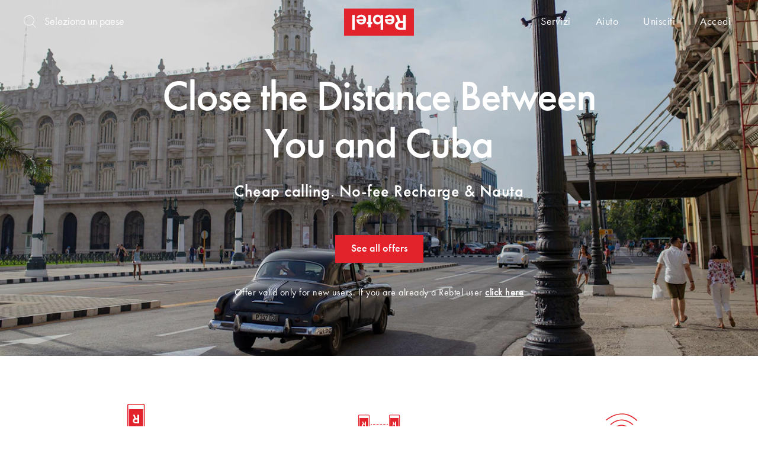

--- FILE ---
content_type: text/html; charset=utf-8
request_url: https://www.rebtel.com/it/cuba/multi/
body_size: 54661
content:
<!doctype html>
<html lang="it">
	<head>
		<meta charset='utf-8'/>
		<meta http-equiv="X-UA-Compatible" content="IE=edge">
		<title>Rebtel Cuba - No fee Nauta and recharges, plus cheap calls</title>
		<meta name="description" content="Send Nauta or recharges to Cuba without any fees, and try 20 minutes of the best quality calls to Cuba for just $5." />
		<meta name="keywords" content="cuba, nauta, recharge, call, calls, calling" />
		<script src="https://cdn.optimizely.com/js/28909170182.js"></script>
		<noscript><iframe src="https://www.googletagmanager.com/ns.html?id=GTM-56DSSV" height="0" width="0" style="display:none;visibility:hidden"></iframe></noscript>
		<script>(function(w,d,s,l,i){w[l]=w[l]||[];w[l].push({'gtm.start':
		new Date().getTime(),event:'gtm.js'});var f=d.getElementsByTagName(s)[0],
		j=d.createElement(s),dl=l!='dataLayer'?'&l='+l:'';j.async=true;j.src=
		'https://www.googletagmanager.com/gtm.js?id='+i+dl+'';
		j.addEventListener('load', function() {
  			var _ge = new CustomEvent('gtm_loaded', { bubbles: true });
  			d.dispatchEvent(_ge);
		});
		j.addEventListener('error', function() {
  			var _ge = new CustomEvent('gtm_error', { bubbles: true });
  			d.dispatchEvent(_ge);
		});
		f.parentNode.insertBefore(j,f);
		})(window,document,'script','dataLayer','GTM-56DSSV');</script>
		<script type="text/javascript">

		function handleGtmEvent() {
			function doesCookieExist() {
				if (document.cookie.split(';').some((item) => item.trim().startsWith('userIdentities='))) {
					return true
  				}
				return false
			}
			const cookieValue = document.cookie
  				.split('; ')
  				.find((row) => row.startsWith('mParticleDeviceId='))
  				?.split('=')[1];

			const userIdentites = document.cookie
  				.split('; ')
  				.find((row) => row.startsWith('userIdentities='))
  				?.split('=')[1];

			let decodedIdentities = null;
			let identityPayload = null;
			if (doesCookieExist()) {
				decodedIdentities = JSON.parse(decodeURIComponent(userIdentites));
				identityPayload = {
					'customerid': decodedIdentities.customerid,
					'email': decodedIdentities.email,
					'mobile_number': decodedIdentities.mobile_number
				}
			}
            window.mParticle = {
                config: {
					deviceId: cookieValue || null,
                	isDevelopmentMode: false,
					v1SecureServiceUrl: 'mp.rebtel.com/webevents/v1/JS/',
          			v2SecureServiceUrl: 'mp.rebtel.com/webevents/v2/JS/',
          			v3SecureServiceUrl: 'mp.rebtel.com/webevents/v3/JS/',
          			configUrl: 'mp.rebtel.com/tags/JS/v2/',
          			identityUrl: 'mp.rebtel.com/identity/v1/',
          			aliasUrl: 'mp.rebtel.com/webevents/v1/identity/',
					dataPlan: {
            			planId: 'client_web'
          			},
					identifyRequest: {
              			userIdentities: identityPayload || null
          			},
					identityCallback: function(result) {
      					if (result.getUser()) {
							if(typeof window.gtag === 'function') {
								const getGtmSessionId = () => {
  									return new Promise((resolve, reject) => {
    									try {
      										window.gtag('get', 'G-2QTS160LQD', 'session_id', resolve)
    									} catch (error) {
     										 reject(error)
    									}
 									})
								}
								const getGtmClientId = () => {
  									return new Promise((resolve, reject) => {
    									try {
      										window.gtag('get','G-2QTS160LQD', 'client_id', resolve)
    									} catch (error) {
     										reject(error)
    									}
 									})
								}

								Promise.all([getGtmSessionId(), getGtmClientId()]).then((response) => {
									result.getUser().setUserAttributes({ga_session_id: response[0], client_id: response[1]})
								});
							}

							let value = window.mParticle.getDeviceId();
							document.cookie = "mParticleDeviceId"  + "=" + value + "; max-age=2592000" + ";domain=.rebtel.com" + "; path=/";

     					} else {
      					}
    				}
                }
            };
            (
                function(t){window.mParticle=window.mParticle||{EventType:{Unknown:0,Navigation:1,Location:2,Search:3,Transaction:4,UserContent:5,UserPreference:6,Social:7,Other:8}};window.mParticle.eCommerce={Cart:{}};window.mParticle.Identity={};window.mParticle.config=window.mParticle.config||{};window.mParticle.config.rq=[];window.mParticle.ready=function(t){window.mParticle.config.rq.push(t)};function e(e,o){return function(){if(o){e=o+"."+e}var t=Array.prototype.slice.call(arguments);t.unshift(e);window.mParticle.config.rq.push(t)}}var o=["endSession","logError","logEvent","logForm","logLink","logPageView","setSessionAttribute","setAppName","setAppVersion","setOptOut","setPosition","startNewSession","startTrackingLocation","stopTrackingLocation"];var n=["setCurrencyCode","logCheckout"];var i=["identify","login","logout","modify"];o.forEach(function(t){window.mParticle[t]=e(t)});n.forEach(function(t){window.mParticle.eCommerce[t]=e(t,"eCommerce")});i.forEach(function(t){window.mParticle.Identity[t]=e(t,"Identity")});}
            )('22d7db4c566db641a55910ff6821285b');
			var script = document.createElement("script");
  			script.src = "https://mp.rebtel.com/tags/JS/v2/22d7db4c566db641a55910ff6821285b/mparticle.js";
  			script.async = false;
  			document.head.appendChild(script);
		}
		document.addEventListener('gtm_loaded', handleGtmEvent, {once: true});
		document.addEventListener('gtm_error', handleGtmEvent, {once: true});
        </script>
		<script type="application/ld+json">
    		{
      			"@context": "https://schema.org",
      			"@type": "SoftwareApplication",
      			"name": "Rebtel",
      			"description": "Call, recharge and transfer with Rebtel. Experience high quality international calls at the lowest prices. Send mobile recharge to your friends and family without any hidden fees. Transfer money to 80 different countries with the Rebtel App.",
      			"operatingSystem": "Android and iOS",
      			"applicationCategory": "CommunicationApplication",
      			"aggregateRating": {
        			"@type": "AggregateRating",
        			"ratingValue": "3.9",
        			"ratingCount": "8644"
      			}
    		}
    	</script>
		
		<meta property="fb:app_id" content="134677536547428" />
		<meta name="apple-itunes-app" content="app-id=310755560"/>
		<meta name="viewport" content="width=device-width, initial-scale=1.0, user-scalable=0, minimum-scale=1.0, maximum-scale=1.0">
		<meta name="ahrefs-site-verification" content="6c4773becb152a1462c9e7eb81279313dbb168f1f66dcffc5e179bbcdff6c1c6">
		<meta property="og:title" content="Rebtel Cuba - No fee Nauta and recharges, plus cheap calls" />
		<meta property="og:type" content="website" />
		<meta property="og:url" content="https://www.rebtel.com/it/cuba/multi/" />
		<meta property="og:image" content="https://rebtel.imgix.net/upload/v2/logo/rebtel-logo-fb.png?auto=compress,format" />
		<meta property="og:image:width" content="200" />
		<meta property="og:image:height" content="200" />
		<meta property="og:image" content="https://rebtel.imgix.net/upload/v2/logo/rebtel-logo-linkedin.png?auto=compress,format" />
		<meta property="og:image:width" content="180" />
		<meta property="og:image:height" content="110" />
		<link rel="preconnect" href="/js/" crossorigin>
		<link rel="preconnect" href="https://rebtel.imgix.net" crossorigin>
		<link rel="icon" href="/favicon.ico">
		<link rel="preload" href="https://fonts.fastly.rebtel.com/3069A7_2_0.woff2" as="font" type="font/woff2" crossorigin>
		<link rel="preload" href="https://fonts.fastly.rebtel.com/30F6BD_0_0.woff2" as="font" type="font/woff2" crossorigin>
		<link rel="preload" href="https://fonts.fastly.rebtel.com/3069A7_0_0.woff2" as="font" type="font/woff2" crossorigin>
		<link rel="preload" href="https://fonts.fastly.rebtel.com/FuturaPT-Light.woff2" as="font" type="font/woff2" crossorigin>
		<link rel="preload" href="https://fonts.fastly.rebtel.com/v23/rb.woff2" as="font" type="font/woff2" crossorigin>
		<link rel="stylesheet" type="text/css" href="/rebtel.min.css">
		<link href="//www.googletagmanager.com" rel="dns-prefetch">
		<link href="//www.google-analytics.com" rel="dns-prefetch">
		<link href="//www.google.com" rel="dns-prefetch">
		<link href="//googleads.g.doubleclick.net" rel="dns-prefetch">
		<link href="//stats.g.doubleclick.net" rel="dns-prefetch">
	</head>

	<body class="genericlandingpage redbox cuba-multi">
		<div class="content-wrapper" id="content-wrapper">
			<div id="viewcontent">
				<div class="cuba-multi-landing" data-view="campaign/cuba_multi" data-fetch_summary="{&quot;model&quot;:{&quot;model&quot;:&quot;WebView&quot;,&quot;id&quot;:&quot;638975611265818900&quot;}}">    <div class="shared_header" data-view="shared/header" data-fetch_summary="{&quot;_model&quot;:{&quot;model&quot;:&quot;WebView&quot;,&quot;id&quot;:&quot;638975611265818900&quot;}}"><div class="shared_navbar" data-view="shared/navbar" data-white="" data-nosearch="" data-fetch_summary="{&quot;model&quot;:{&quot;model&quot;:&quot;WebView&quot;,&quot;id&quot;:&quot;638975611265818900&quot;}}"><section id="header"><nav class="navbar navbar-inverse navbar-fixed-top" id="navbar"><div class="container"><div class="navbar-header"><a href="/it/" data-ga-category="Header" data-ga-action="LogoClicked" data-ga-label="My Rebtel" data-ga-value="1" data-ga-event="click" class="navbar-brand inline"><svg id="mainLogo" xmlns="http://www.w3.org/2000/svg" width="118" height="47" viewBox="0 0 566.9 220.7"><path fill="#E3232C" d="M0 0h566.9v220.7H0z"/><path fill="#FFF" d="M415.8 51.4h23.9l18 47.6h20.8V51.4h22.7V173h-43.5c-15.2 0-26.3-3.4-33.4-10.3-7.1-6.8-10.7-15.7-10.7-26.6 0-16.2 7.6-27.3 22.7-33.3l-20.5-51.4zm62.7 65.8h-17.2c-8.2 0-14.2 1.7-18.2 5.2-4 3.4-6 8.2-6 14.2 0 5.5 2 10 5.9 13.4 3.9 3.4 9.4 5.1 16.5 5.1h19v-37.9zM387.8 85.7c-.5-13-6.9-20.1-18.6-20.1-7.8 0-13 3-17.7 10.1L332 72.5c6.2-15.3 19.1-23.4 36.6-23.4 24.7 0 40.6 15.6 40.6 39.9 0 24.3-15.5 40.1-39.4 40.1-23.8 0-38.5-15.5-38.5-40.3v-3.1h56.5zM351.5 99c2.3 9.7 8.5 14.9 17.7 14.9 9.5 0 15.8-5.4 17.7-14.9h-35.4zM296.1 116.9c-7.5 8.5-14.9 12.2-24.8 12.2-20.8 0-36.8-17.2-36.8-39.8 0-23.1 15.8-40.3 37.2-40.3 10.2 0 17.7 3.6 24.5 12.2v-9.7h21v121.6h-21v-56.2zm-.5-27.8c0-11.6-9.6-21.2-21-21.2-11.8 0-21.2 9.4-21.2 21 0 11.8 9.4 21.2 21.2 21.2 11.6 0 21-9.3 21-21zM196.1 51.4h21v57h11.1v18.2h-11.1v25.7h-21v-25.7H185v-18.2h11.1v-57zM157.3 85.7c-.5-13-6.9-20.1-18.6-20.1-7.8 0-13 3-17.7 10.1l-19.4-3.1c6.2-15.3 19.1-23.4 36.6-23.4 24.7 0 40.6 15.6 40.6 39.9 0 24.3-15.5 40.1-39.4 40.1-23.8 0-38.5-15.5-38.5-40.3v-3.1h56.4zM121 99c2.3 9.7 8.5 14.9 17.7 14.9 9.5 0 15.8-5.4 17.7-14.9H121zM65.7 51.4h21V173h-21V51.4z"/></svg></a></div>    <div data-view="shared/navbar_search_box" data-fetch_summary="{&quot;_model&quot;:{&quot;model&quot;:&quot;WebView&quot;,&quot;id&quot;:&quot;638975611265818900&quot;}}"><form id="navbar-rate-search-form" class="navbar-form navbar-left" role="search"><div class="form-group"><label for="nav-search-input" id="nav-search-input-label" data-toggle="popover" data-placement="bottom" data-trigger="manual" data-content="Non abbiamo trovato alcun paese con questo nome. Prova di nuovo."><i class="rb rb-search"></i></label> <input id="nav-search-input" type="text" class="form-control pointer" maxlength="30" placeholder="Seleziona un paese" autocomplete="off" spellcheck="false" dir="auto"></div></form></div>    <div class="hidden-xs breadcrumb-wrap hidden"><div class="nav navbar-nav navbar-left"><p class="breadcrumb"></p></div></div><ul class="nav navbar-nav navbar-right"><li class="dropdown-label hidden-xs hidden-sm"><a data-ga-category="Navigation" data-ga-label="" data-ga-event="click" class="btn btn-link dropdown-label">Servizi</a><div class="dropdown-options"><a href="/it/ricarica/" data-ga-category="Navigation" data-ga-action="NavbarMobileTopupLinkClicked" data-ga-label="" data-ga-event="click" class="dropdown-item">Ricarica mobile internazionale</a> <a href="/it/tariffe/" data-ga-category="Navigation" data-ga-action="NavbarPricingGuide" data-ga-label="" data-ga-event="click" class="dropdown-item">Tariffe telefoniche internazionali</a></div></li><li class="hidden-xs hidden-sm"><a href="/it/guida/panoramica/" data-ga-category="Navigation" data-ga-action="NavbarMobileTopupLinkClicked" data-ga-label="" data-ga-event="click" class="btn btn-link">Aiuto</a></li><li class="hidden-xs"><a class="btn btn-link" href="https://my.rebtel.com/it/my/signin/" aria-hidden="false">Unisciti</a></li><li><a class="btn btn-link" href="https://my.rebtel.com/it/my/signin/" aria-hidden="false">Accedi</a></li></ul></div></nav><div class="dropdown-module dropdown-module-top dropdown-module-sm-fullscreen modal-background" id="login"><div id="login-content"></div></div><div class="dropdown-module dropdown-module-top dropdown-module-sm-fullscreen modal-background" id="signup"><div id="signup-content"></div></div><div class="dropdown-module dropdown-module-top dropdown-module-sm-fullscreen modal-background" id="pin" data-backdrop="false"><div id="pin-content"></div></div> <div id="modal"></div></section></div><div class="loader-wrapper loader" style="display:none;z-index:1000"><div class="loader-inner-wrapper animated fadein"><div class="status-spinner"></div></div></div></div><div class="main-wrapper-minimal"><div class="lp"><style>@media(	min-width: 0px		) and ( max-width:	480px)		{ .hero-content { background-image: url(https://rebtel.imgix.net/upload/v3/campaign/cuba-multi/cuba-multi-hero.jpg?&exp=-5&h=700&crop=bottom&fit=crop&auto=format%2Ccompress&blur=100&q=20&cs=strip&colorquant=70&w=480) } }@media(	min-width: 481px	) and ( max-width:	640px)		{ .hero-content { background-image: url(https://rebtel.imgix.net/upload/v3/campaign/cuba-multi/cuba-multi-hero.jpg?&exp=-5&h=700&crop=bottom&fit=crop&auto=format%2Ccompress&blur=100&q=20&cs=strip&colorquant=70&w=640) } }@media(	min-width: 641px	) and ( max-width:	1366px)		{ .hero-content { background-image: url(https://rebtel.imgix.net/upload/v3/campaign/cuba-multi/cuba-multi-hero.jpg?&exp=-5&h=700&crop=bottom&fit=crop&auto=format%2Ccompress&blur=100&q=20&cs=strip&colorquant=70&w=1366) } }@media(	min-width: 1367px	) and ( max-width:	1920px)		{ .hero-content { background-image: url(https://rebtel.imgix.net/upload/v3/campaign/cuba-multi/cuba-multi-hero.jpg?&exp=-5&h=700&crop=bottom&fit=crop&auto=format%2Ccompress&blur=100&q=20&cs=strip&colorquant=70&w=1920) } }@media(	min-width: 1921px	)								{ .hero-content { background-image: url(https://rebtel.imgix.net/upload/v3/campaign/cuba-multi/cuba-multi-hero.jpg?&exp=-5&h=700&crop=bottom&fit=crop&auto=format%2Ccompress&blur=100&q=20&cs=strip&colorquant=70&w=2540) } }</style><div class="lazyload jumbotron jumbotron-xl bg hero-content " data-bgset="https://rebtel.imgix.net/upload/v3/campaign/cuba-multi/cuba-multi-hero.jpg?&exp=-5&h=700&crop=bottom&fit=crop&auto=format%2Ccompress&q=80&w=480&h=480  [(max-width: 480px)] | https://rebtel.imgix.net/upload/v3/campaign/cuba-multi/cuba-multi-hero.jpg?&exp=-5&h=700&crop=bottom&fit=crop&auto=format%2Ccompress&q=80&w=640&h=480  [(max-width: 640px)] | https://rebtel.imgix.net/upload/v3/campaign/cuba-multi/cuba-multi-hero.jpg?&exp=-5&h=700&crop=bottom&fit=crop&auto=format%2Ccompress&q=80&w=1366  [(max-width: 1366px)] | https://rebtel.imgix.net/upload/v3/campaign/cuba-multi/cuba-multi-hero.jpg?&exp=-5&h=700&crop=bottom&fit=crop&auto=format%2Ccompress&q=80&w=1920  [(max-width: 1920px)] | https://rebtel.imgix.net/upload/v3/campaign/cuba-multi/cuba-multi-hero.jpg?&exp=-5&h=700&crop=bottom&fit=crop&auto=format%2Ccompress&q=80&w=2540  [(max-width: 2540px)] | https://rebtel.imgix.net/upload/v3/campaign/cuba-multi/cuba-multi-hero.jpg?&exp=-5&h=700&crop=bottom&fit=crop&auto=format%2Ccompress&q=80&w=2540"><div class="container gap-l-top"><div class="row gap-s-top gap-s-bottom"><div class="col-md-8 col-md-offset-2"><h1>Close the Distance Between You and Cuba</h1><h2>Cheap calling. No-fee Recharge &amp; Nauta</h2></div></div><div class="row gap-sm-bottom"><div class="col-xs-12 text-center gap-m-top"><button id="hero-button" class="btn btn-primary btn-lg btn-block-xs" data-ga-category="CampaignPage" data-ga-action="ButtonClick" data-ga-label="CubaMultiService">See all offers</button></div></div><div class="row"><div class="col-sm-10 col-sm-offset-1"><p class="secondary-description gap-l-top" style="color:#fff">Offer valid only for new users. If you are already a Rebtel user <a href='#' id='already_user'>click here</a></p></div></div></div></div></div></div><div id="main"><div class="container"><div id="usp-block" class="row gap-m-bottom usp-block"><div class="col-sm-12 text-center"><div class="row gap-m"><div class="col-sm-4"><div class="panel-body"><i class="rb rb-app text-primary rb-3x"></i><h3>Calling Offer: Call  20 mins for $ 5</h3><p class="text-muted">Get the best quality calls to Cuba with Rebtel - crystal clear with the strongest connection. Try Rebtel with this special offer of 20 minutes to Cuba for only $5!</p><span><a href="https://my.rebtel.com/it/my/checkout/product/3358/signup/" class="btn btn-primary" data-ga-category="CubaCampaign" data-ga-action="CubaCallingClicked" data-ga-label="CubaMultiPage" data-ga-event="click">Chiama ora</a></span></div></div><div class="col-sm-4"><div class="panel-body"><i class="rb rb-rebtelapps text-primary rb-4x"></i><h3>Send Recharge to Cuba</h3><p class="text-muted">We don't think that you should be charged any fees for sending recharges to your loved ones back home. With Rebtel, you can send Recharge without commission.</p><span><a href="/en/cuba/recharge/" class="btn btn-primary" data-ga-category="CubaCampaign" data-ga-action="CubaRechargeClicked" data-ga-label="CubaMultiPage" data-ga-event="click">Invia ricarica</a></span></div></div><div class="col-sm-4"><div class="panel-body"><i class="rb rb-wifi-3 text-primary rb-3x"></i><h3>Send Nauta to Cuba</h3><p class="text-muted">We don't charge any commission for sending Nauta to Cuba - the only ones in the market!</p><span><a href="#" class="btn btn-primary" data-ga-category="CubaCampaign" data-ga-action="CubaNautaClicked" data-ga-label="CubaMultiPage" data-ga-event="click">Invia Nauta</a></span></div></div></div></div></div></div><style>@media(	min-width: 0px		) and ( max-width:	480px)		{ .hero-content { background-image: url(https://rebtel.imgix.net/upload/v3/campaign/cuba-multi/download-app-bg.jpg?auto=compress,format&fit=crop&auto=format%2Ccompress&blur=100&q=20&cs=strip&colorquant=70&w=480) } }@media(	min-width: 481px	) and ( max-width:	640px)		{ .hero-content { background-image: url(https://rebtel.imgix.net/upload/v3/campaign/cuba-multi/download-app-bg.jpg?auto=compress,format&fit=crop&auto=format%2Ccompress&blur=100&q=20&cs=strip&colorquant=70&w=640) } }@media(	min-width: 641px	) and ( max-width:	1366px)		{ .hero-content { background-image: url(https://rebtel.imgix.net/upload/v3/campaign/cuba-multi/download-app-bg.jpg?auto=compress,format&fit=crop&auto=format%2Ccompress&blur=100&q=20&cs=strip&colorquant=70&w=1366) } }@media(	min-width: 1367px	) and ( max-width:	1920px)		{ .hero-content { background-image: url(https://rebtel.imgix.net/upload/v3/campaign/cuba-multi/download-app-bg.jpg?auto=compress,format&fit=crop&auto=format%2Ccompress&blur=100&q=20&cs=strip&colorquant=70&w=1920) } }@media(	min-width: 1921px	)								{ .hero-content { background-image: url(https://rebtel.imgix.net/upload/v3/campaign/cuba-multi/download-app-bg.jpg?auto=compress,format&fit=crop&auto=format%2Ccompress&blur=100&q=20&cs=strip&colorquant=70&w=2540) } }</style><div class="lazyload bg download-app-multi fade-in " data-bgset="https://rebtel.imgix.net/upload/v3/campaign/cuba-multi/download-app-bg.jpg?auto=compress,format&fit=crop&auto=format%2Ccompress&q=80&w=480&h=480  [(max-width: 480px)] | https://rebtel.imgix.net/upload/v3/campaign/cuba-multi/download-app-bg.jpg?auto=compress,format&fit=crop&auto=format%2Ccompress&q=80&w=640&h=480  [(max-width: 640px)] | https://rebtel.imgix.net/upload/v3/campaign/cuba-multi/download-app-bg.jpg?auto=compress,format&fit=crop&auto=format%2Ccompress&q=80&w=1366  [(max-width: 1366px)] | https://rebtel.imgix.net/upload/v3/campaign/cuba-multi/download-app-bg.jpg?auto=compress,format&fit=crop&auto=format%2Ccompress&q=80&w=1920  [(max-width: 1920px)] | https://rebtel.imgix.net/upload/v3/campaign/cuba-multi/download-app-bg.jpg?auto=compress,format&fit=crop&auto=format%2Ccompress&q=80&w=2540  [(max-width: 2540px)] | https://rebtel.imgix.net/upload/v3/campaign/cuba-multi/download-app-bg.jpg?auto=compress,format&fit=crop&auto=format%2Ccompress&q=80&w=2540"><div class="container"><div class="row"><div class="col-xs-12 col-sm-6"><h3>Scarica l&#x27;app</h3></div><div class="col-xs-12 col-sm-6"><a href="https://rebtel.go.link/livingroom?adj_t=10y4529q_10nh20rj&amp;adj_deep_link=rebtel%3A%2F%2Flivingroom%3Futm_source%3D%26utm_medium%3D%26utm_campaign%3D%26utm_content%3D%26utm_term%3D&amp;adj_campaign=&amp;adj_adgroup=http%3A%2F%2Fwww.rebtel.com%2Fit%2Fcuba%2Fmulti%2F&amp;adj_creative=&amp;adj_fallback=https%3A%2F%2Fapps.apple.com%2Fus%2Fapp%2Frebtel-cheap-free-international%2Fid310755560&amp;engagement_type=fallback_click" target="_blank" data-mp-event="click" data-mp-action="DownloadAppIosClicked" data-ga-category="CubaCampaign" data-ga-action="DownloadIosAppClicked" data-ga-label="CubaMultiPage" data-ga-event="click"><?xml version="1.0" encoding="UTF-8"?> <svg id="iosAppStoreLogo" width="135px" height="60px"  viewBox="0 0 127 40" version="1.1" xmlns="http://www.w3.org/2000/svg" xmlns:xlink="http://www.w3.org/1999/xlink"><g id="Page-1" stroke="none" stroke-width="1" fill="none" fill-rule="evenodd"><g id="Apple_Italian" fill-rule="nonzero"><g id="Group" transform="translate(0.000000, 0.155039)"><g id="Path"><path d="M116.559298,-0.000126976744 L10.0908697,-0.000126976744 C9.70277883,-0.000126976744 9.31934467,-0.000126976744 8.93228042,0.00195348837 C8.60827167,0.00390697674 8.28684525,0.00958186047 7.959725,0.0143581395 C7.24906864,0.0220761803 6.54008351,0.079776812 5.83893083,0.186958605 C5.13876299,0.29647373 4.46052841,0.502940956 3.82716617,0.799377209 C3.19457854,1.09832121 2.61656514,1.48676829 2.11409492,1.95062651 C1.60898681,2.41318032 1.1879402,2.94782995 0.867145417,3.53401674 C0.545465256,4.11903681 0.322411194,4.74593973 0.205687083,5.39307349 C0.0878532461,6.03938991 0.0244457862,6.6931596 0.01603375,7.34851535 C0.00621241667,7.64798512 0.00517525,7.94845116 0,8.24796 L0,30.8246791 C0.00517525,31.1279581 0.00621241667,31.4217628 0.01603375,31.7251395 C0.0244483658,32.3804628 0.0878558267,33.0341998 0.205687083,33.6804837 C0.322088884,34.3279958 0.545156134,34.9552586 0.867145417,35.5404977 C1.18779454,36.1247889 1.60890036,36.657274 2.11409492,37.1172558 C2.61465994,37.5831765 3.19304695,37.9718879 3.82716617,38.2685442 C4.4605236,38.5657738 5.13868505,38.77347 5.83893083,38.8846744 C6.54020271,38.9909976 7.24911493,39.0487217 7.959725,39.0573628 C8.28684525,39.0640047 8.60827167,39.067814 8.93228042,39.067814 C9.31933408,39.0697674 9.7028,39.0697674 10.0908697,39.0697674 L116.559298,39.0697674 C116.939663,39.0697674 117.326167,39.0697674 117.706532,39.067814 C118.029006,39.067814 118.359735,39.0640047 118.682209,39.0573628 C119.391476,39.0491813 120.099053,38.9914535 120.798876,38.8846744 C121.501381,38.7726871 122.181973,38.565046 122.818387,38.2685442 C123.451935,37.9717161 124.029788,37.5830154 124.529924,37.1172558 C125.033815,36.6554725 125.45582,36.1233769 125.780451,35.5404977 C126.100024,34.9548328 126.320968,34.3276202 126.435665,33.6804837 C126.553685,33.0341112 126.619342,32.3805195 126.632092,31.7251395 C126.636219,31.4217628 126.636219,31.1279581 126.636219,30.8246791 C126.644474,30.4698279 126.644474,30.1169302 126.644474,29.7563163 L126.644474,9.31435953 C126.644474,8.95666605 126.644474,8.60183442 126.636219,8.24796 C126.636219,7.94845116 126.636219,7.64798512 126.632092,7.34847628 C126.619345,6.69306378 126.553687,6.03943949 126.435665,5.39303442 C126.320648,4.74627505 126.099717,4.11942181 125.780451,3.53397767 C125.127167,2.35902873 124.091248,1.40262946 122.818387,0.799289302 C122.181971,0.503577441 121.501306,0.297165052 120.798876,0.186870698 C120.099174,0.0792166719 119.391523,0.0214959564 118.682209,0.0142213953 C118.359735,0.00945488372 118.029006,0.00373116279 117.706532,0.00182651163 C117.326167,-0.000126976744 116.939663,-0.000126976744 116.559298,-0.000126976744 L116.559298,-0.000126976744 Z" fill="#A6A6A6"></path><path d="M8.93744508,38.2151163 C8.61499208,38.2151163 8.30032842,38.211307 7.98040483,38.2046651 C7.31765721,38.1966956 6.65645859,38.1434477 6.00223167,38.0453581 C5.39219807,37.948395 4.80123949,37.7680258 4.2488485,37.5102 C3.70152264,37.2545105 3.20231745,36.9192432 2.77035683,36.5172419 C2.33214368,36.1199758 1.96731121,35.659215 1.69031708,35.1532186 C1.41027072,34.6439336 1.21646197,34.0980414 1.11564208,33.5345581 C1.00676536,32.9290889 0.947858545,32.3168641 0.939429583,31.7031628 C0.93271975,31.4971674 0.923935583,30.8112977 0.923935583,30.8112977 L0.923935583,8.24796 C0.923935583,8.24796 0.93329125,7.5726293 0.9394825,7.37422326 C0.947553167,6.76149409 1.00611744,6.1502193 1.11466842,5.54568977 C1.2156744,4.98066287 1.40963319,4.43319657 1.68983025,3.92224326 C1.96580636,3.41659632 2.32861335,2.95549145 2.76418675,2.55680372 C3.19927058,2.1543279 3.70007262,1.81733426 4.24832992,1.55811209 C4.79945135,1.30111468 5.3892931,1.12201783 5.99809358,1.02682186 C6.6544691,0.927746926 7.31796314,0.874182222 7.98300833,0.866577209 L8.93796367,0.854651163 L117.701346,0.854651163 L118.66771,0.867055814 C119.326706,0.874282937 119.984173,0.927369773 120.634517,1.02586465 C121.24948,1.12225472 121.845469,1.30260122 122.402886,1.56097395 C123.501244,2.08338172 124.394956,2.90988009 124.958761,3.92462651 C125.234485,4.4320525 125.425453,4.97505311 125.525181,5.53519953 C125.635024,6.14468926 125.696501,6.76076768 125.709119,7.37852093 C125.712188,7.65513488 125.712188,7.95226047 125.712188,8.24796 C125.720549,8.61423907 125.720549,8.96286837 125.720549,9.31435953 L125.720549,29.7563163 C125.720549,30.1111674 125.720549,30.4574233 125.712188,30.8065116 C125.712188,31.1241488 125.712188,31.4151209 125.708061,31.7145907 C125.695715,32.3213204 125.635264,32.9264023 125.527192,33.524986 C125.428438,34.0925341 125.235685,34.6426872 124.955692,35.1561488 C124.676739,35.6566532 124.314002,36.1134228 123.880848,36.5096233 C123.448499,36.913785 122.948413,37.2510138 122.399817,37.5083442 C121.843944,37.768152 121.248832,37.9491882 120.634517,38.0453581 C119.980339,38.1439712 119.319077,38.1972225 118.65628,38.2046651 C118.346294,38.211307 118.021703,38.2151163 117.706532,38.2151163 L116.559298,38.2170698 L8.93744508,38.2151163 Z" fill="#000000"></path></g><g id="_Group_" transform="translate(10.532937, 7.813953)" fill="#FFFFFF"><g id="_Group_2"><g id="_Group_3"><path d="M15.6807948,12.0146177 C15.7039268,10.3575996 16.6451936,8.82701899 18.1748208,7.95911721 C17.2054644,6.68143108 15.6400617,5.90039281 13.9508432,5.85161581 C12.1736475,5.67945488 10.4507337,6.83307767 9.54510733,6.83307767 C8.62195491,6.83307767 7.22760074,5.86870884 5.72611149,5.89722 C3.75054316,5.9561259 1.95342533,6.96762954 0.992271159,8.56165116 C-1.05454551,11.8322009 0.472195575,16.6388079 2.43287449,19.2824735 C3.41384366,20.5770014 4.56031499,22.0230223 6.06044958,21.9717433 C7.52842141,21.9155512 8.07668041,21.1078326 9.84864791,21.1078326 C11.6041689,21.1078326 12.1185507,21.9717433 13.6491229,21.9391395 C15.2243251,21.9155414 16.2167772,20.6388586 17.1633293,19.3320726 C17.8681541,18.4096741 18.4105155,17.390223 18.7703238,16.3114814 C16.899462,15.5812003 15.6829784,13.8893359 15.6807948,12.0146177 L15.6807948,12.0146177 Z" id="_Path_"></path><path d="M12.7898197,4.11296233 C13.6486854,3.16141023 14.0718159,1.93835123 13.9693534,0.703519535 C12.6571977,0.830711639 11.4451334,1.40949038 10.5746646,2.32453395 C9.71511664,3.22734742 9.27967164,4.40846913 9.36423816,5.60775209 C10.6939883,5.620388 11.956558,5.06945198 12.7898197,4.11296233 L12.7898197,4.11296233 Z" id="_Path_2"></path></g></g><g id="Group" transform="translate(25.450397, 8.790698)"><path d="M8.78656908,9.90384419 L3.77705408,9.90384419 L2.57402542,13.1822372 L0.452194083,13.1822372 L5.19712575,1.05302791 L7.40163408,1.05302791 L12.1465657,13.1822372 L9.98855,13.1822372 L8.78656908,9.90384419 Z M4.29588083,8.39103349 L8.2667475,8.39103349 L6.30924358,3.07044419 L6.25446425,3.07044419 L4.29588083,8.39103349 Z" id="Shape"></path><path d="M22.3940052,8.76113163 C22.3940052,11.5091819 20.8003034,13.2747544 18.3952832,13.2747544 C17.1521493,13.3347701 15.9811851,12.7338439 15.3804832,11.7275916 L15.3349748,11.7275916 L15.3349748,16.1076837 L13.3681682,16.1076837 L13.3681682,4.33906884 L15.2719617,4.33906884 L15.2719617,5.80990884 L15.3081355,5.80990884 C15.9355243,4.80996494 17.1077512,4.20929747 18.3591094,4.24654186 C20.7909583,4.24655163 22.3940052,6.02070977 22.3940052,8.76113163 Z M20.3724192,8.76113163 C20.3724192,6.97075953 19.3698918,5.79369488 17.8402721,5.79369488 C16.3375234,5.79369488 15.3267304,6.9955493 15.3267304,8.76113163 C15.3267304,10.5429279 16.3375234,11.7361967 17.8402721,11.7361967 C19.3699024,11.7361967 20.3724192,10.5677274 20.3724192,8.76113163 Z" id="Shape"></path><path d="M32.9401276,8.76113163 C32.9401276,11.5091819 31.3464257,13.2747544 28.9414056,13.2747544 C27.6982717,13.3347701 26.5273075,12.7338439 25.9266055,11.7275916 L25.8810972,11.7275916 L25.8810972,16.1076837 L23.9142905,16.1076837 L23.9142905,4.33906884 L25.8180417,4.33906884 L25.8180417,5.80990884 L25.8542155,5.80990884 C26.4816089,4.80996555 27.6538402,4.20930161 28.9052,4.24655163 C31.337123,4.24655163 32.9401276,6.02070977 32.9401276,8.76113163 Z M30.9185522,8.76113163 C30.9185522,6.97075953 29.9160142,5.79369488 28.3863944,5.79369488 C26.8836457,5.79369488 25.8728527,6.9955493 25.8728527,8.76113163 C25.8728527,10.5429279 26.8836457,11.7361967 28.3863944,11.7361967 C29.9160247,11.7361967 30.9185522,10.5677274 30.9185522,8.76113163 L30.9185522,8.76113163 Z" id="Shape"></path><path d="M39.9102474,9.80273163 C40.0559799,11.0055433 41.3220641,11.7952898 43.0521745,11.7952898 C44.7099584,11.7952898 45.9026472,11.0055042 45.9026472,9.92096651 C45.9026472,8.97951209 45.1833086,8.41580372 43.4800587,8.02948186 L41.7768087,7.65079814 C39.363523,7.11282698 38.2431713,6.07121721 38.2431713,4.3809907 C38.2431713,2.28823814 40.2192807,0.850783256 43.0253034,0.850783256 C45.8023701,0.850783256 47.706153,2.28823814 47.7702351,4.3809907 L45.7848017,4.3809907 C45.6659509,3.1705507 44.5817731,2.43990698 42.997374,2.43990698 C41.4129749,2.43990698 40.3288077,3.17914605 40.3288077,4.25508837 C40.3288077,5.1126014 41.0212752,5.61718744 42.7152223,6.00346047 L44.1631917,6.33158791 C46.8596662,6.92011535 47.9800179,7.91977395 47.9800179,9.69391256 C47.9800179,11.9631237 46.0214768,13.3843647 42.9064208,13.3843647 C39.9918661,13.3843647 38.0240328,11.9965088 37.8969058,9.80264372 L39.9102474,9.80273163 Z" id="Path"></path><path d="M52.2247389,2.24631628 L52.2247389,4.33906884 L54.0468502,4.33906884 L54.0468502,5.77652372 L52.2247389,5.77652372 L52.2247389,10.6516591 C52.2247389,11.4090167 52.5895782,11.7619437 53.3905566,11.7619437 C53.6068709,11.7584626 53.8228351,11.744443 54.0375475,11.7199437 L54.0375475,13.148813 C53.6774266,13.210914 53.3113941,13.2390393 52.9451041,13.2327544 C51.0051791,13.2327544 50.2486295,12.5602856 50.2486295,10.8452595 L50.2486295,5.77652372 L48.8554395,5.77652372 L48.8554395,4.33906884 L50.2486083,4.33906884 L50.2486083,2.24631628 L52.2247389,2.24631628 Z" id="Path"></path><path d="M55.102125,8.76113163 C55.102125,5.97874884 56.8777226,4.23033767 59.6465554,4.23033767 C62.4246804,4.23033767 64.1920124,5.97870977 64.1920124,8.76113163 C64.1920124,11.5511526 62.4339832,13.2919256 59.6465554,13.2919256 C56.8601119,13.2919256 55.102125,11.5511428 55.102125,8.76113163 Z M62.1879947,8.76113163 C62.1879947,6.85247581 61.2402467,5.72597721 59.6465448,5.72597721 C58.052843,5.72597721 57.1061321,6.8610614 57.1061321,8.76113163 C57.1061321,10.6774158 58.052843,11.7953386 59.6465448,11.7953386 C61.2402467,11.7953386 62.1879947,10.6774158 62.1879947,8.76113163 L62.1879947,8.76113163 Z" id="Shape"></path><path d="M65.8135696,4.33906884 L67.6894337,4.33906884 L67.6894337,5.84423163 L67.734942,5.84423163 C67.9965366,4.87529007 68.9585156,4.20843082 70.0397062,4.24653209 C70.2663632,4.24580171 70.4923948,4.26851933 70.7135682,4.31425953 L70.7135682,6.01211442 C70.4274277,5.93141906 70.1289339,5.89436917 69.8298599,5.90242605 C69.2516376,5.88077694 68.6920467,6.09345253 68.2980192,6.48461049 C67.9039917,6.87576844 67.7148935,7.40632956 67.7803762,7.93698419 L67.7803762,13.1822177 L65.8135696,13.1822177 L65.8135696,4.33906884 Z" id="Path"></path><path d="M79.7817175,10.5848888 C79.5171342,12.1902167 77.8231764,13.2919158 75.6558685,13.2919158 C72.8684407,13.2919158 71.1383197,11.5683042 71.1383197,8.80309256 C71.1383197,6.02929535 72.8777435,4.23032791 75.5731915,4.23032791 C78.2241895,4.23032791 79.8912762,5.91101163 79.8912762,8.59229163 L79.8912762,9.21420419 L73.1237319,9.21420419 L73.1237319,9.32389256 C73.0605467,9.98224903 73.3068676,10.6339306 73.8000386,11.1131706 C74.2932096,11.5924106 74.9856974,11.8530186 75.7013557,11.8287042 C76.6558054,11.9112387 77.5556647,11.40542 77.9141402,10.5848791 L79.7817175,10.5848888 Z M73.133016,7.9455893 L77.9234323,7.9455893 C77.9591251,7.3540022 77.7257955,6.77550162 77.2796588,6.34945407 C76.8335221,5.92340652 76.2150292,5.68844133 75.5731915,5.70116791 C74.9262765,5.69760497 74.304621,5.93268033 73.8463995,6.3541441 C73.388178,6.77560786 73.1313586,7.34853774 73.133016,7.9455893 L73.133016,7.9455893 Z" id="Shape"></path></g></g></g><g id="_Group_4" transform="translate(37.000000, 8.527132)" fill="#FFFFFF"><g id="Group"><path d="M1.36947558,4.73791628 C1.45123953,5.2648093 2.03070349,5.59956279 2.86667791,5.59956279 C3.64542907,5.59956279 4.21667791,5.24209302 4.21667791,4.74973023 C4.21667791,4.3264 3.85284767,4.07252093 3.02606163,3.89944186 L2.22176512,3.7264186 C1.09247442,3.4915907 0.57739186,3.00693953 0.57739186,2.19162791 C0.57739186,1.2027907 1.4859314,0.545116279 2.84926395,0.545116279 C3.96475784,0.434512487 4.97087758,1.14648109 5.09967209,2.1375907 L4.15536279,2.1375907 C4.02650987,1.59727199 3.45223552,1.23563583 2.83604651,1.3067814 C2.06956047,1.3067814 1.55958488,1.63381395 1.55958488,2.13390698 C1.55958488,2.5299814 1.88866047,2.75708837 2.70216628,2.92605581 L3.38996512,3.0764 C4.67050814,3.34166512 5.1988814,3.80314419 5.1988814,4.6379907 C5.1988814,5.69948837 4.2729593,6.36492093 2.79312907,6.36492093 C1.40834302,6.36492093 0.477313953,5.7303814 0.407815116,4.73794419 L1.36947558,4.73791628 Z" id="Path"></path><path d="M9.58010233,3.41069767 C9.45757949,2.96186211 8.98482979,2.65971941 8.46715814,2.69939535 C7.68840698,2.69939535 7.21216047,3.22991628 7.21216047,4.12245581 C7.21216047,5.03042791 7.6925093,5.57276279 8.46715814,5.57276279 C8.98042958,5.62562352 9.45762358,5.33038039 9.58010233,4.88417674 L10.4845605,4.88417674 C10.3601717,5.76623681 9.46744065,6.39937578 8.47227558,6.31132093 C7.83447808,6.32922122 7.22030446,6.09600183 6.79392074,5.67400132 C6.36753702,5.25200081 6.17241262,4.68424174 6.26070349,4.12248372 C6.1768569,3.56487746 6.37384953,3.0027754 6.79912358,2.58614686 C7.22439763,2.16951831 7.83468797,1.94074887 8.4671686,1.96087442 C9.47039921,1.87873505 10.3648247,2.52153718 10.4845605,3.41072558 L9.58010233,3.41069767 Z" id="Path"></path><path d="M11.4074058,5.04587907 C11.4074058,4.29187907 12.0389965,3.8572 13.1601035,3.79542326 L14.4365651,3.7300186 L14.4365651,3.36846512 C14.4365651,2.92605581 14.1074895,2.67624186 13.4718174,2.67624186 C12.9526535,2.67624186 12.5929151,2.84566512 12.4896872,3.14181395 L11.5893209,3.14181395 C11.6843651,2.42233488 12.4457442,1.96085581 13.5147349,1.96085581 C14.6961523,1.96085581 15.3624872,2.48364651 15.3624872,3.36846512 L15.3624872,6.23047442 L14.4672279,6.23047442 L14.4672279,5.64181395 L14.3936477,5.64181395 C14.0895823,6.07169892 13.548855,6.32294254 12.9781988,6.29948837 C12.5781552,6.33647611 12.1791779,6.22131224 11.8799014,5.98246739 C11.5806249,5.74362254 11.4089819,5.40338913 11.4074058,5.04587907 L11.4074058,5.04587907 Z M14.4365651,4.68795349 L14.4365651,4.33775814 L13.2858105,4.40316279 C12.6368477,4.44176744 12.3425163,4.6379907 12.3425163,5.00726512 C12.3425163,5.38426047 12.7104279,5.60364651 13.2163535,5.60364651 C13.5158505,5.63059522 13.8148288,5.54834889 14.0448458,5.37573543 C14.2748627,5.20312198 14.4162226,4.95492191 14.4365651,4.68795349 L14.4365651,4.68795349 Z" id="Shape"></path><path d="M16.8188128,2.04169302 L17.7140721,2.04169302 L17.7140721,2.68395349 L17.7835709,2.68395349 C17.9891832,2.22654723 18.5030537,1.93909031 19.0559407,1.97219535 C19.1952362,1.9705307 19.3343331,1.98210339 19.4708616,2.00671628 L19.4708616,2.82253023 C19.3001891,2.79011323 19.1262208,2.77337104 18.9516977,2.77256744 C18.6415335,2.74781141 18.3340302,2.84063061 18.1049619,3.02815282 C17.8758936,3.21567503 17.7465622,3.48046179 17.7488372,3.75726512 L17.7488372,6.23046512 L16.8188128,6.23046512 L16.8188128,2.04169302 Z" id="Path"></path><path d="M20.4468593,0.803051163 C20.4321837,0.583968477 20.5693693,0.379100279 20.7930167,0.286111723 C21.0166641,0.193123166 21.2815023,0.230837128 21.4612771,0.381274537 C21.6410519,0.531711947 21.699373,0.764421047 21.6084375,0.968464317 C21.5175021,1.17250759 21.2957173,1.3065823 21.0488128,1.30677209 C20.8929684,1.3138359 20.7406276,1.26407715 20.6270077,1.16899878 C20.5133877,1.07392042 20.4483246,0.941753336 20.4468593,0.803051163 Z M20.5848314,2.04169302 L21.5117686,2.04169302 L21.5117686,6.23046512 L20.5848314,6.23046512 L20.5848314,2.04169302 Z" id="Shape"></path><path d="M26.0974047,3.41069767 C25.9748818,2.96186211 25.5021321,2.65971941 24.9844605,2.69939535 C24.2057093,2.69939535 23.7294628,3.22991628 23.7294628,4.12245581 C23.7294628,5.03042791 24.2098116,5.57276279 24.9844605,5.57276279 C25.4977319,5.62562352 25.9749259,5.33038039 26.0974047,4.88417674 L27.0018628,4.88417674 C26.8774741,5.76623681 25.984743,6.39937578 24.9895779,6.31132093 C24.3517804,6.32922122 23.7376068,6.09600183 23.3112231,5.67400132 C22.8848393,5.25200081 22.689715,4.68424174 22.7780058,4.12248372 C22.6941592,3.56487746 22.8911519,3.0027754 23.3164259,2.58614686 C23.7417,2.16951831 24.3519903,1.94074887 24.9844709,1.96087442 C25.9877015,1.87873505 26.882127,2.52153718 27.0018628,3.41072558 L26.0974047,3.41069767 Z" id="Path"></path><path d="M27.9247081,5.04587907 C27.9247081,4.29187907 28.5562988,3.8572 29.6774058,3.79542326 L30.9538674,3.7300186 L30.9538674,3.36846512 C30.9538674,2.92605581 30.6247919,2.67624186 29.9891198,2.67624186 C29.4699558,2.67624186 29.1102174,2.84566512 29.0069895,3.14181395 L28.1066233,3.14181395 C28.2016674,2.42233488 28.9630465,1.96085581 30.0320372,1.96085581 C31.2134547,1.96085581 31.8802919,2.48364651 31.8802919,3.36846512 L31.8802919,6.23047442 L30.9844779,6.23047442 L30.9844779,5.64181395 L30.9108977,5.64181395 C30.6068323,6.07169892 30.066105,6.32294254 29.4954488,6.29948837 C29.0954138,6.33646204 28.6964507,6.22129181 28.3971862,5.98244856 C28.0979216,5.7436053 27.9262858,5.40338014 27.9247081,5.04587907 L27.9247081,5.04587907 Z M30.9538779,4.68795349 L30.9538779,4.33775814 L29.8031128,4.40316279 C29.15415,4.44176744 28.8598186,4.6379907 28.8598186,5.00726512 C28.8598186,5.38426047 29.2277302,5.60364651 29.7336558,5.60364651 C30.0331546,5.6305979 30.3321356,5.54835279 30.5621549,5.37573906 C30.7921742,5.20312533 30.9335356,4.9549237 30.9538779,4.68795349 L30.9538779,4.68795349 Z" id="Shape"></path><path d="M37.6146523,1.96084651 C38.6744547,1.96084651 39.36735,2.39916279 39.4583128,3.13772093 L38.5661198,3.13772093 C38.4803058,2.83021395 38.142,2.634 37.6146523,2.634 C37.0954884,2.634 36.7010477,2.85293023 36.7010477,3.17996279 C36.7010477,3.43019535 36.9391709,3.58785116 37.4501616,3.69186047 L38.2329523,3.85310698 C39.1292372,4.03797209 39.5492651,4.38044651 39.5492651,4.99591628 C39.5492651,5.78443721 38.7225209,6.31132093 37.5972802,6.31132093 C36.4761628,6.31132093 35.7454465,5.8611907 35.6626674,5.11900465 L36.5936965,5.11900465 C36.7588172,5.48257324 37.1823041,5.69855832 37.6187442,5.64179535 C38.1982081,5.64179535 38.6100733,5.41109767 38.6100733,5.07629767 C38.6100733,4.82648372 38.3893221,4.6647814 37.9171674,4.56485581 L37.0954884,4.39543256 C36.1992035,4.20693023 35.7842826,3.84946977 35.7842826,3.22627907 C35.7842826,2.48364651 36.549743,1.96084651 37.6146523,1.96084651 Z" id="Path"></path><path d="M44.7746756,6.23046512 L43.8783907,6.23046512 L43.8783907,5.56504186 L43.8048105,5.56504186 C43.5604795,6.06027373 42.9869821,6.36090769 42.3811884,6.31132093 C41.919587,6.34042173 41.4679649,6.18227698 41.152717,5.88114642 C40.8374691,5.58001586 40.6924622,5.16824972 40.7582791,4.76108837 L40.7582791,2.04169302 L41.6893081,2.04169302 L41.6893081,4.54577674 C41.6893081,5.22255814 41.995936,5.54596279 42.6796116,5.54596279 C43.0006557,5.57304344 43.3183133,5.46995125 43.5442032,5.26536926 C43.7700932,5.06078727 43.880111,4.77654642 43.8436465,4.49173023 L43.8436465,2.04169302 L44.7746756,2.04169302 L44.7746756,6.23046512 Z" id="Path"></path></g></g></g><g id="google-play-badge-italian"></g></g></svg></a> <a href="https://rebtel.go.link/livingroom?adj_t=10y4529q_10nh20rj&amp;adj_deep_link=rebtel%3A%2F%2Flivingroom%3Futm_source%3D%26utm_medium%3D%26utm_campaign%3D%26utm_content%3D%26utm_term%3D&amp;adj_campaign=&amp;adj_adgroup=http%3A%2F%2Fwww.rebtel.com%2Fit%2Fcuba%2Fmulti%2F&amp;adj_creative=&amp;adj_fallback=https%3A%2F%2Fplay.google.com%2Fstore%2Fapps%2Fdetails%3Fid%3Dcom.rebtel.android&amp;engagement_type=fallback_click" target="_blank" data-mp-event="click" data-mp-action="DownloadAppAndroidClicked" data-ga-category="CubaCampaign" data-ga-action="DownloadAndroidAppClicked" data-ga-label="CubaMultiPage" data-ga-event="click"><?xml version="1.0" encoding="UTF-8"?> <svg id="androidAppStoreLogo" width="135px" height="60px" viewBox="0 0 127 39" version="1.1" xmlns="http://www.w3.org/2000/svg" xmlns:xlink="http://www.w3.org/1999/xlink"><defs><linearGradient x1="60.2827365%" y1="4.94615078%" x2="28.1345181%" y2="71.8787395%" id="linearGradient-1"><stop stop-color="#00A0FF" offset="0%"></stop><stop stop-color="#00A1FF" offset="1%"></stop><stop stop-color="#00BEFF" offset="26%"></stop><stop stop-color="#00D2FF" offset="51%"></stop><stop stop-color="#00DFFF" offset="76%"></stop><stop stop-color="#00E3FF" offset="100%"></stop></linearGradient><linearGradient x1="107.684729%" y1="50%" x2="-130.640394%" y2="50%" id="linearGradient-2"><stop stop-color="#FFE000" offset="0%"></stop><stop stop-color="#FFBD00" offset="41%"></stop><stop stop-color="#FFA500" offset="78%"></stop><stop stop-color="#FF9C00" offset="100%"></stop></linearGradient><linearGradient x1="86.2709832%" y1="29.4540457%" x2="-50.1798561%" y2="142.494849%" id="linearGradient-3"><stop stop-color="#FF3A44" offset="0%"></stop><stop stop-color="#C31162" offset="100%"></stop></linearGradient><linearGradient x1="-18.82494%" y1="-16.5017277%" x2="42.0863309%" y2="33.9725483%" id="linearGradient-4"><stop stop-color="#32A071" offset="0%"></stop><stop stop-color="#2DA771" offset="7%"></stop><stop stop-color="#15CF74" offset="48%"></stop><stop stop-color="#06E775" offset="80%"></stop><stop stop-color="#00F076" offset="100%"></stop></linearGradient></defs><g id="Page-1" stroke="none" stroke-width="1" fill="none" fill-rule="evenodd"><g id="google-play-badge-italian"></g><g id="Google_Italian" fill-rule="nonzero"><rect id="Rectangle" fill="#000000" x="0" y="0" width="127" height="39" rx="5"></rect><path d="M122.296296,0.78 C124.478435,0.78 126.247407,2.61339395 126.247407,4.875 L126.247407,34.125 C126.247407,36.3866061 124.478435,38.22 122.296296,38.22 L4.7037037,38.22 C2.52156529,38.22 0.752592593,36.3866061 0.752592593,34.125 L0.752592593,4.875 C0.752592593,2.61339395 2.52156529,0.78 4.7037037,0.78 L122.296296,0.78 M122.296296,0 L4.7037037,0 C2.10591988,0 0,2.18261184 0,4.875 L0,34.125 C0,36.8173882 2.10591988,39 4.7037037,39 L122.296296,39 C124.89408,39 127,36.8173882 127,34.125 L127,4.875 C127,2.18261184 124.89408,0 122.296296,0 Z" id="Shape" fill="#A6A6A6"></path><path d="M64.1020741,21.20625 C61.8887712,21.2116411 60.0987504,23.0755869 60.1039367,25.3694923 C60.1091456,27.6633977 61.9075933,29.5186097 64.1208962,29.5132388 C66.334199,29.5078444 68.1242265,27.6439054 68.119037,25.35 C68.1345338,24.2427644 67.7156771,23.176442 66.958403,22.3952661 C66.2011288,21.6140901 65.1703194,21.1849908 64.1020741,21.20625 L64.1020741,21.20625 Z M64.1020741,27.8655 C63.107925,27.9375576 62.1723072,27.3724556 61.7427163,26.4404761 C61.3131255,25.5084967 61.4768767,24.3990657 62.1556494,23.6428121 C62.8344221,22.8865584 63.8902549,22.6371916 64.8181545,23.013981 C65.7460541,23.3907704 66.3574237,24.3171331 66.3598519,25.35 C66.3904662,25.9961051 66.1679715,26.627633 65.7428579,27.1012726 C65.3177444,27.5749123 64.72606,27.850501 64.1020741,27.8655 L64.1020741,27.8655 Z M55.3343704,21.20625 C53.1210675,21.2116411 51.3310467,23.0755869 51.336233,25.3694923 C51.3414419,27.6633977 53.1398896,29.5186097 55.3531925,29.5132388 C57.5664953,29.5078444 59.3565228,27.6439054 59.3513333,25.35 C59.3668301,24.2427644 58.9479734,23.176442 58.1906993,22.3952661 C57.4334251,21.6140901 56.4026157,21.1849908 55.3343704,21.20625 L55.3343704,21.20625 Z M55.3343704,27.8655 C54.3402213,27.9375576 53.4046034,27.3724556 52.9750126,26.4404761 C52.5454218,25.5084967 52.709173,24.3990657 53.3879457,23.6428121 C54.0667184,22.8865584 55.1225512,22.6371916 56.0504508,23.013981 C56.9783504,23.3907704 57.58972,24.3171331 57.5921481,25.35 C57.6227625,25.9961051 57.4002678,26.627633 56.9751542,27.1012726 C56.5500407,27.5749123 55.9583563,27.850501 55.3343704,27.8655 L55.3343704,27.8655 Z M44.910963,22.4835 L44.910963,24.2385 L48.974963,24.2385 C48.9112404,25.0651087 48.5797057,25.8450996 48.0342222,26.45175 C47.2098058,27.322291 46.0680482,27.7899572 44.8921481,27.73875 C42.3982757,27.73875 40.3765926,25.6434426 40.3765926,23.05875 C40.3765926,20.4740574 42.3982757,18.37875 44.8921481,18.37875 C46.0402729,18.3610535 47.1488868,18.8129415 47.9777778,19.6365 L49.1725185,18.39825 C48.0398485,17.2371753 46.5038614,16.5975946 44.910963,16.62375 C42.6333927,16.5318845 40.4898517,17.73883 39.3247071,19.7691556 C38.1595626,21.7994813 38.1595626,24.3277687 39.3247071,26.3580944 C40.4898517,28.38842 42.6333927,29.5953655 44.910963,29.5035 C46.5386314,29.570877 48.1165817,28.9145824 49.2477778,27.69975 C50.235667,26.5749998 50.7620535,25.0957036 50.7153333,23.5755 C50.7187005,23.2096074 50.6903646,22.8441403 50.6306667,22.4835 L44.910963,22.4835 Z M87.5359259,23.8485 C87.0336453,22.3169798 85.6713098,21.2657767 84.1116296,21.2062425 C83.0715124,21.2041423 82.0769439,21.6483224 81.3640828,22.4333202 C80.6512218,23.2183181 80.2836572,24.27411 80.3486667,25.35 C80.3321479,27.1779489 81.478612,28.7990612 83.1654889,29.3330162 C84.8523658,29.8669713 86.6771072,29.1863486 87.6488148,27.66075 L86.2847407,26.68575 C85.8709719,27.4005166 85.1228081,27.8345978 84.3185926,27.8265 C83.4840004,27.862214 82.7140769,27.3625193 82.3806667,26.56875 L87.7334815,24.2775 L87.5359259,23.8485 Z M82.0796296,25.233 C82.0411129,24.6211988 82.241801,24.0190772 82.6364565,23.5623601 C83.0311119,23.105643 83.5865186,22.8327701 84.1774815,22.80525 C84.7972094,22.7660445 85.37923,23.1156794 85.6544444,23.6925 L82.0796296,25.233 Z M77.7334074,29.25 L79.4925926,29.25 L79.4925926,17.0625 L77.7334074,17.0625 L77.7334074,29.25 Z M74.8547407,22.1325 L74.7888889,22.1325 C74.2570943,21.5048021 73.4875679,21.1487528 72.6816296,21.1575 C70.5462863,21.2648199 68.8681838,23.0904176 68.8681838,25.306125 C68.8681838,27.5218324 70.5462863,29.3474301 72.6816296,29.45475 C73.4891592,29.4715382 74.2618079,29.1140443 74.7888889,28.47975 L74.8547407,28.47975 L74.8547407,29.0745 C74.8547407,30.66375 74.0362963,31.512 72.7192593,31.512 C71.8194545,31.4915129 71.02061,30.9100321 70.6966667,30.03975 L69.1726667,30.693 C69.7494812,32.1944898 71.1600615,33.1717083 72.7192593,33.15 C74.7794815,33.15 76.4822222,31.89225 76.4822222,28.83075 L76.4822222,21.45 L74.8547407,21.45 L74.8547407,22.1325 Z M72.8321481,27.8655 C71.5528222,27.7828319 70.5560691,26.6833651 70.5560691,25.354875 C70.5560691,24.0263849 71.5528222,22.9269181 72.8321481,22.84425 C73.4408266,22.8714738 74.0127878,23.1535405 74.4171076,23.6258841 C74.8214275,24.0982277 75.0234881,24.7204059 74.977037,25.35 C75.0289046,25.9818482 74.8290185,26.6081704 74.4238535,27.083343 C74.0186885,27.5585157 73.4435454,27.8411385 72.8321481,27.8655 L72.8321481,27.8655 Z M95.7768148,17.0625 L91.5622963,17.0625 L91.5622963,29.25 L93.3214815,29.25 L93.3214815,24.6285 L95.7768148,24.6285 C97.1434138,24.7302547 98.4503755,24.0322962 99.1636039,22.8198486 C99.8768322,21.6074011 99.8768322,20.0835989 99.1636039,18.8711514 C98.4503755,17.6587038 97.1434138,16.9607453 95.7768148,17.0625 L95.7768148,17.0625 Z M95.7768148,22.9125 L93.3214815,22.9125 L93.3214815,18.759 L95.8144444,18.759 C96.5336863,18.759 97.1982931,19.1566846 97.557914,19.80225 C97.9175349,20.4478153 97.9175349,21.2431847 97.557914,21.88875 C97.1982931,22.5343154 96.5336863,22.932 95.8144444,22.932 L95.7768148,22.9125 Z M106.632963,21.16725 C105.323535,21.0835704 104.091742,21.8158241 103.500296,23.0295 L105.052519,23.70225 C105.372938,23.1035249 106.003044,22.7559936 106.661185,22.815 C107.112297,22.7603948 107.565664,22.8958958 107.919453,23.1910674 C108.273241,23.486239 108.497792,23.9163355 108.542667,24.38475 L108.542667,24.50175 C107.976965,24.1935688 107.347313,24.0329332 106.708222,24.03375 C105.033704,24.03375 103.321556,25.00875 103.321556,26.78325 C103.355017,27.5452918 103.68516,28.2607112 104.236543,28.7660238 C104.787925,29.2713364 105.513427,29.5233588 106.247259,29.4645 C107.146054,29.5160267 108.001845,29.0613684 108.486222,28.275 L108.542667,28.275 L108.542667,29.25 L110.236,29.25 L110.236,24.56025 C110.236,22.425 108.67437,21.18675 106.670593,21.18675 L106.632963,21.16725 Z M106.416593,27.846 C105.842741,27.846 105.043111,27.54375 105.043111,26.8125 C105.043111,25.8375 106.040296,25.506 106.924593,25.506 C107.483432,25.4917084 108.03573,25.6331277 108.523852,25.9155 C108.401704,27.0105267 107.517598,27.8435285 106.454222,27.8655 L106.416593,27.846 Z M116.407259,21.45 L114.394074,26.7345 L114.33763,26.7345 L112.249185,21.45 L110.367704,21.45 L113.50037,28.8405 L111.712963,32.94525 L113.547407,32.94525 L118.364,21.45 L116.407259,21.45 Z M100.602815,29.25 L102.352593,29.25 L102.352593,17.0625 L100.602815,17.0625 L100.602815,29.25 Z" id="Shape" fill="#FFFFFF"></path><path d="M9.82133333,7.3515 C9.51133043,7.731379 9.35315403,8.21970127 9.37918519,8.7165 L9.37918519,30.2835 C9.34717551,30.7811198 9.506085,31.2717052 9.82133333,31.6485 L9.88718519,31.7265 L21.542963,19.64625 L21.542963,19.35375 L9.88718519,7.28325 L9.82133333,7.3515 Z" id="Path" fill="url(#linearGradient-1)"></path><path d="M25.4,23.673 L21.542963,19.64625 L21.542963,19.35375 L25.4,15.327 L25.4846667,15.3855 L30.1037037,18.096 C31.4207407,18.86625 31.4207407,20.13375 30.1037037,20.91375 L25.5034815,23.62425 L25.4,23.673 Z" id="Path" fill="url(#linearGradient-2)"></path><path d="M25.5128889,23.6145 L21.542963,19.5 L9.82133333,31.6485 C10.3698158,32.1544966 11.1884554,32.1831882 11.7686667,31.71675 L25.5128889,23.6145" id="Path" fill="url(#linearGradient-3)"></path><path d="M25.5128889,15.3855 L11.7686667,7.293 C11.1919593,6.81985347 10.3706297,6.8445271 9.82133333,7.3515 L21.542963,19.5 L25.5128889,15.3855 Z" id="Path" fill="url(#linearGradient-4)"></path><path d="M25.4,23.52675 L11.7686667,31.5705 C11.2118932,32.0060123 10.4439586,32.0060123 9.88718519,31.5705 L9.88718519,31.5705 L9.82133333,31.63875 L9.82133333,31.63875 L9.88718519,31.71675 L9.88718519,31.71675 C10.4439586,32.1522623 11.2118932,32.1522623 11.7686667,31.71675 L25.5128889,23.6145 L25.4,23.52675 Z" id="Path" fill="#000000" opacity="0.2"></path><path d="M9.82133333,31.512 C9.51916183,31.1252759 9.37107781,30.6334524 9.40740741,30.13725 L9.40740741,30.2835 C9.37539773,30.7811198 9.53430722,31.2717052 9.84955556,31.6485 L9.91540741,31.58025 L9.82133333,31.512 Z" id="Path" fill="#000000" opacity="0.12"></path><path d="M30.1037037,20.7675 L25.4,23.52675 L25.4846667,23.6145 L30.1037037,20.904 C30.6591128,20.6605993 31.041679,20.1219601 31.1008889,19.5 L31.1008889,19.5 C30.9816106,20.0626727 30.6114795,20.5331383 30.1037037,20.7675 Z" id="Path" fill="#000000" opacity="0.12"></path><path d="M11.7686667,7.4295 L30.1037037,18.2325 C30.6114795,18.4668617 30.9816106,18.9373273 31.1008889,19.5 L31.1008889,19.5 C31.041679,18.8780399 30.6591128,18.3394007 30.1037037,18.096 L11.7686667,7.293 C10.461037,6.513 9.37918519,7.1565 9.37918519,8.7165 L9.37918519,8.86275 C9.40740741,7.30275 10.461037,6.65925 11.7686667,7.4295 Z" id="Path" fill="#FFFFFF" opacity="0.25"></path><path d="M38.8243704,12.675 L38.8243704,6.825 L40.5459259,6.825 C41.3165243,6.78894114 42.0677807,7.08136222 42.624963,7.63425 C43.1563937,8.19720775 43.4390729,8.96317493 43.4057778,9.75 C43.4390729,10.5368251 43.1563937,11.3027922 42.624963,11.86575 C42.0677807,12.4186378 41.3165243,12.7110589 40.5459259,12.675 L38.8243704,12.675 Z M39.5487407,11.9535 L40.5459259,11.9535 C41.1163023,11.9815428 41.6742502,11.7747686 42.0981481,11.37825 C42.4950851,10.9389428 42.7022823,10.3510403 42.672,9.75 C42.721245,9.15140154 42.5131186,8.56078508 42.1032366,8.13597628 C41.6933546,7.71116747 41.123491,7.4954616 40.5459259,7.5465 L39.5111111,7.5465 L39.5487407,11.9535 Z" id="Shape" stroke="#FFFFFF" stroke-width="0.2" fill="#FFFFFF"></path><polygon id="Path" stroke="#FFFFFF" stroke-width="0.2" fill="#FFFFFF" points="44.4311852 12.675 44.4311852 6.825 45.1555556 6.825 45.1555556 12.675"></polygon><path d="M48.0342222,12.80175 C47.6050283,12.7945521 47.188191,12.6516802 46.8394815,12.39225 C46.4498779,12.1163092 46.1745455,11.6987102 46.0680741,11.22225 L46.7265926,10.9395 C46.8073056,11.2569051 46.977647,11.5420929 47.2157778,11.7585 C47.4404903,11.9686922 47.731542,12.0865789 48.0342222,12.09 C48.3247298,12.0985787 48.6096132,12.0058814 48.8432593,11.82675 C49.0625168,11.6708213 49.1901349,11.409964 49.1819259,11.1345 C49.197175,10.8385837 49.0704252,10.5539579 48.8432593,10.374 C48.5177333,10.1487441 48.1585579,9.98073495 47.7802222,9.87675 C47.3596777,9.76410756 46.9721128,9.54653142 46.6513333,9.243 C46.3933724,8.99067367 46.2528222,8.6353842 46.2656296,8.268 C46.2660109,7.84650201 46.4406837,7.44538768 46.7454074,7.16625 C47.4448837,6.58882045 48.4263746,6.55319746 49.1631111,7.0785 C49.4340336,7.27878622 49.6379239,7.56167625 49.7463704,7.88775 L49.0878519,8.1705 C49.0258987,7.96526608 48.900217,7.78701732 48.7303704,7.6635 C48.5213113,7.47993942 48.2510161,7.38889438 47.9777778,7.41 C47.7197959,7.4056478 47.4679246,7.49151746 47.2628148,7.65375 C47.0750891,7.79386799 46.9632292,8.01848919 46.9617778,8.25825 C46.9639839,8.47480201 47.0652229,8.67741739 47.2345926,8.80425 C47.4778316,8.98498622 47.7479344,9.12330914 48.0342222,9.21375 C48.2746043,9.28574935 48.5102748,9.37368045 48.7397778,9.477 C48.9386776,9.57433719 49.1277544,9.69191466 49.3042222,9.828 C49.4900684,9.9657613 49.6389967,10.1503124 49.736963,10.36425 C49.8381923,10.6005205 49.8895122,10.8564915 49.8874815,11.115 C49.89174,11.3790208 49.8336053,11.6401119 49.7181481,11.8755 C49.6146685,12.0889239 49.458965,12.2704694 49.2665926,12.402 C49.0827927,12.5354795 48.8795173,12.6375267 48.6645185,12.70425 C48.4598159,12.7669661 48.2476731,12.7997823 48.0342222,12.80175 L48.0342222,12.80175 Z" id="Path" stroke="#FFFFFF" stroke-width="0.2" fill="#FFFFFF"></path><path d="M51.6842963,12.675 L50.9599259,12.675 L50.9599259,6.825 L52.8414074,6.825 C53.301321,6.82084575 53.7454408,6.99868639 54.0831852,7.32225 C54.414134,7.64472408 54.6018182,8.09458919 54.6018182,8.565375 C54.6018182,9.03616081 54.414134,9.48602592 54.0831852,9.8085 C53.7454408,10.1320636 53.301321,10.3099043 52.8414074,10.30575 L51.6842963,10.30575 L51.6842963,12.675 Z M51.6842963,9.58425 L52.8978519,9.58425 C53.1748579,9.59741715 53.4433587,9.48325146 53.6316296,9.27225 C53.8185838,9.08817588 53.9244363,8.83263368 53.9244363,8.565375 C53.9244363,8.29811632 53.8185838,8.04257412 53.6316296,7.8585 C53.4433587,7.64749854 53.1748579,7.53333285 52.8978519,7.5465 L51.6842963,7.5465 L51.6842963,9.58425 Z" id="Shape" stroke="#FFFFFF" stroke-width="0.2" fill="#FFFFFF"></path><path d="M60.2074074,11.9145 C59.658663,12.4836929 58.9141367,12.8035013 58.1377778,12.8035013 C57.3614189,12.8035013 56.6168926,12.4836929 56.0681481,11.9145 C54.9642394,10.6982824 54.9642394,8.80171759 56.0681481,7.5855 C56.6168926,7.01630707 57.3614189,6.69649872 58.1377778,6.69649872 C58.9141367,6.69649872 59.658663,7.01630707 60.2074074,7.5855 C60.7461129,8.16544527 61.0375943,8.94527562 61.0164444,9.75 C61.0463582,10.5562684 60.7535932,11.3395327 60.2074074,11.9145 L60.2074074,11.9145 Z M56.6043704,11.427 C57.0091713,11.8521564 57.5614601,12.0914844 58.1377778,12.0914844 C58.7140955,12.0914844 59.2663843,11.8521564 59.6711852,11.427 C60.5128215,10.4791439 60.5128215,9.02085608 59.6711852,8.073 C59.2663843,7.64784359 58.7140955,7.4085156 58.1377778,7.4085156 C57.5614601,7.4085156 57.0091713,7.64784359 56.6043704,8.073 C55.7759931,9.02617469 55.7759931,10.4738253 56.6043704,11.427 L56.6043704,11.427 Z" id="Shape" stroke="#FFFFFF" stroke-width="0.2" fill="#FFFFFF"></path><polygon id="Path" stroke="#FFFFFF" stroke-width="0.2" fill="#FFFFFF" points="62.0324444 12.675 62.0324444 6.825 62.9167407 6.825 65.6542963 11.37825 65.6542963 11.37825 65.6542963 10.24725 65.6542963 6.825 66.3786667 6.825 66.3786667 12.675 65.6260741 12.675 62.7568148 7.90725 62.7568148 7.90725 62.7568148 9.0285 62.7568148 12.675"></polygon><polygon id="Path" stroke="#FFFFFF" stroke-width="0.2" fill="#FFFFFF" points="67.6768889 12.675 67.6768889 6.825 68.4012593 6.825 68.4012593 12.675"></polygon><path d="M69.6900741,12.675 L69.6900741,6.825 L71.7314815,6.825 C72.1546854,6.8205973 72.5641388,6.98060365 72.8791852,7.2735 C73.2009192,7.55788541 73.3836844,7.9760412 73.3777778,8.41425 C73.3813582,8.67850171 73.305761,8.9373982 73.1614074,9.15525 C73.0274057,9.36913591 72.8338365,9.53575124 72.6063704,9.633 L72.6063704,9.633 C72.8806248,9.72378974 73.1207005,9.90103041 73.2931111,10.14 C73.4726437,10.3758847 73.5689121,10.6683264 73.5659259,10.96875 C73.5756495,11.4238077 73.3894726,11.8597473 73.0579259,12.15825 C72.7314099,12.4731513 72.2997185,12.6444264 71.8537778,12.636 L69.6900741,12.675 Z M70.4144444,9.33075 L71.7314815,9.33075 C71.9811394,9.34571836 72.2237005,9.24156923 72.39,9.048 C72.5495241,8.88598677 72.640819,8.66520753 72.644,8.43375 C72.6554834,8.20288037 72.581451,7.97618279 72.437037,7.8 C72.2769026,7.61588695 72.0456593,7.51572865 71.8067407,7.527 L70.4144444,7.527 L70.4144444,9.33075 Z M70.4144444,11.9535 L71.8725926,11.9535 C72.1310696,11.9653021 72.3805663,11.8539678 72.5499259,11.65125 C72.8787867,11.2786936 72.8787867,10.7075564 72.5499259,10.335 C72.3665292,10.1354262 72.1102028,10.0256196 71.8443704,10.03275 L70.4144444,10.03275 L70.4144444,11.9535 Z" id="Shape" stroke="#FFFFFF" stroke-width="0.2" fill="#FFFFFF"></path><polygon id="Path" stroke="#FFFFFF" stroke-width="0.2" fill="#FFFFFF" points="74.5348889 12.675 74.5348889 6.825 75.2592593 6.825 75.2592593 12.675"></polygon><polygon id="Path" stroke="#FFFFFF" stroke-width="0.2" fill="#FFFFFF" points="76.5480741 12.675 76.5480741 6.825 77.2724444 6.825 77.2724444 11.9535 79.7183704 11.9535 79.7183704 12.675"></polygon><polygon id="Path" stroke="#FFFFFF" stroke-width="0.2" fill="#FFFFFF" points="83.9328889 7.5465 81.3552593 7.5465 81.3552593 9.399 83.7259259 9.399 83.7259259 10.101 81.3552593 10.101 81.3552593 11.9535 83.9328889 11.9535 83.9328889 12.675 80.6308889 12.675 80.6308889 6.825 83.9328889 6.825"></polygon><path d="M88.3167407,12.80175 C87.8844252,12.7959123 87.4642024,12.6530053 87.1125926,12.39225 C86.722989,12.1163092 86.4476566,11.6987102 86.3411852,11.22225 L86.9997037,10.9395 C87.0804167,11.2569051 87.2507581,11.5420929 87.4888889,11.7585 C87.7164858,11.9701284 88.0109772,12.0880528 88.3167407,12.09 C88.6043617,12.0986683 88.8862979,12.0058507 89.1163704,11.82675 C89.3356279,11.6708213 89.4632461,11.409964 89.455037,11.1345 C89.4702861,10.8385837 89.3435363,10.5539579 89.1163704,10.374 C88.7944058,10.148453 88.4382709,9.9803787 88.0627407,9.87675 C87.6394084,9.76410251 87.2487905,9.54662474 86.9244444,9.243 C86.6704859,8.98784577 86.5306992,8.63448624 86.5387407,8.268 C86.539122,7.84650201 86.7137948,7.44538768 87.0185185,7.16625 C87.7179949,6.58882045 88.6994857,6.55319746 89.4362222,7.0785 C89.7071447,7.27878622 89.911035,7.56167625 90.0194815,7.88775 L89.360963,8.1705 C89.3014822,7.9666344 89.179229,7.78856209 89.0128889,7.6635 C88.8079195,7.49393959 88.5505,7.40731815 88.2885185,7.41975 C88.0305366,7.4153978 87.7786653,7.50126746 87.5735556,7.6635 C87.3881801,7.80464668 87.2796503,8.02961091 87.2819259,8.268 C87.2793698,8.48575203 87.3816773,8.69050582 87.5547407,8.814 C87.7956842,8.99866804 88.0664638,9.13733754 88.3543704,9.2235 C88.591221,9.29695961 88.8236756,9.38486286 89.0505185,9.48675 C89.2505515,9.58187498 89.4398452,9.69958738 89.614963,9.83775 C89.8032108,9.97280556 89.9527316,10.1580909 90.0477037,10.374 C90.1534735,10.6087312 90.2050092,10.8657787 90.1982222,11.12475 C90.2024807,11.3887708 90.144346,11.6498619 90.0288889,11.88525 C89.9254092,12.0986739 89.7697057,12.2802194 89.5773333,12.41175 C89.3935334,12.5452295 89.190258,12.6472767 88.9752593,12.714 C88.7612091,12.7771495 88.5392423,12.8067274 88.3167407,12.80175 Z" id="Path" stroke="#FFFFFF" stroke-width="0.2" fill="#FFFFFF"></path><path d="M93.1991852,12.80175 C92.6323314,12.827865 92.0826805,12.5964375 91.694,12.168 C91.2969209,11.7125435 91.0875744,11.1141251 91.1107407,10.50075 L91.1107407,6.825 L91.8351111,6.825 L91.8351111,10.53 C91.8136729,10.9519933 91.9406927,11.3677159 92.1925926,11.7 C92.7584197,12.2696596 93.6587655,12.2696596 94.2245926,11.7 C94.4682539,11.378749 94.5918513,10.977143 94.5726667,10.569 L94.5726667,6.825 L95.297037,6.825 L95.297037,10.50075 C95.3253389,11.1114432 95.1228605,11.7095219 94.7325926,12.168 C94.3374132,12.6044529 93.7757052,12.8366041 93.1991852,12.80175 L93.1991852,12.80175 Z" id="Path" stroke="#FFFFFF" stroke-width="0.2" fill="#FFFFFF"></path></g></g></svg></a></div></div></div></div><div class="container"> <div class="row text-image fade-in"><div class="col-xs-12 col-sm-12 col-md-6 col-md-push-6"><img data-original="https://rebtel.imgix.net/upload/v3/campaign/cuba-multi/phone-multi-en.jpg?h=600&auto=format,compress" class="img-responsive lazy" alt=""></div><div class="col-xs-12 col-sm-12 col-md-6 col-md-pull-6"><div class="key"></div><h2>Cuba is closer than ever with Rebtel</h2><p>Rebtel helps you to reach your loved ones in Cuba with the best possible connection easily and cheaply. Just try 20 min for $5 to experience it for yourself! Plus, with Rebtel, you can send Recharge or Nauta without any fees because we don't think you should pay for helping out back home! So no matter how you want to reach Cuba, it's better to do it with Rebtel.</p></div></div> </div></div><div class="container visible-xs"><div class="row text-image fade-in pad-sm"><div class="col-xs-12"><a href="https://rebtel.go.link/livingroom?adj_t=10y4529q_10nh20rj&amp;adj_deep_link=rebtel%3A%2F%2Flivingroom%3Futm_source%3D%26utm_medium%3D%26utm_campaign%3D%26utm_content%3D%26utm_term%3D&amp;adj_campaign=&amp;adj_adgroup=http%3A%2F%2Fwww.rebtel.com%2Fit%2Fcuba%2Fmulti%2F&amp;adj_creative=&amp;adj_fallback=http%3A%2F%2Fwww.rebtel.com%2Fit%2Fcuba%2Fmulti%2F&amp;engagement_type=fallback_click&amp;adj_redirect_macos=https%3A%2F%2Fapps.apple.com%2Fus%2Fapp%2Frebtel-cheap-free-international%2Fid310755560&amp;adj_redirect_windows=https%3A%2F%2Fplay.google.com%2Fstore%2Fapps%2Fdetails%3Fid%3Dcom.rebtel.android" class="btn btn-primary btn-lg btn-block-xs" data-ga-category="CampaignPage" data-ga-action="ButtonClick" data-ga-label="CubaMultiService-Appstore">Scarica l&#x27;app</a></div></div></div><footer class="shared_footer [object Object]" id="footer-minimal"><div class="container"><div class="row"><div class="col-sm-9"><p>Domande? Invia una e-mail al seguente indirizzo: <a href="mailto:support@rebtel.com">support@rebtel.com</a></p></div><div class="col-sm-3 text-right"><p>Rebtel © Copyright 2025</p></div></div></div></footer></div>
				<div id="dimmer" class="dimmer hidden-print" style="display: none;"></div>
				<div id="dimmer-transparent" class="dimmer-transparent hidden-print" style="display: none;"></div>
			</div>
			<div class="modal modal-video fade" id="videoModal" tabindex="-1" role="dialog" aria-labelledby="videoModal" aria-hidden="true">
				<button type="button" class="close" data-dismiss="modal" aria-label="Close" aria-hidden="true"><span>×</span></button>
				<div class="modal-dialog">
					<iframe width="100%" height="450" frameborder="0" src="" allowfullscreen></iframe>
				</div>
			</div>
		</div>
		<script>
			var rebtel = {};
			rebtel.appData = {"loading":false,"templateEngine":"handlebars","templateAdapter":"rendr-handlebars","APPLICATION_KEY":"7443a5f6-01a7-4ce7-8e87-c36212fad4f5","URL_ZENDESK":"https://rebtel.zendesk.com/api/v2","URL_ACTIVIST_APP":"https://activist.app.link/ZuTSerpu1L","RESTRICT_CRAWLING":false,"ENV":"production","GOOGLE_TAGMANAGER_KEY":"GTM-56DSSV","GOOGLE_TAGMANAGER_QS":"","GOOGLE_MAPS_API_KEY":"AIzaSyBnIeJrCwgCoEDkyVed2fszIaL1oIWJZrE","GTM_ID":"G-2QTS160LQD","COOKIE_DOMAIN":".rebtel.com","RAYGUN_KEY":"GC0TnYjo0seF+9l2lZZLOA==","FACEBOOK_KEY":134677536547428,"DOMAIN":"https://www.rebtel.com","MY_DOMAIN":"https://my.rebtel.com","CDN_FONT":"https://fonts.fastly.rebtel.com","IMGIX_DOMAIN":"https://rebtel.imgix.net","APP_DOMAIN":"https://my.rebtel.com/en/my/","APP_V3_DOMAIN":"https://v3.rebtel.com","APP_CMS_DOMAIN":"https://cms.rebtel.com","API_BASE":"https://baseapi.rebtel.com","API_USER":"https://userapi.rebtel.com","API_CALLING":"https://callingapi.rebtel.com","API_SALES":"https://proxysalesapi.rebtel.com","API_ORDER":"https://orderapi.rebtel.com","API_CARE":"https://careapi.rebtel.com","API_MTU":"https://mtuapi.rebtel.com","API_ACTIVIST":"https://activistapi.rebtel.com","API_WEB":"https://webapi.rebtel.com","API_WEB_FASLTY":"https://webapi.freetls.fastly.net","API_CHART":"https://www.gstatic.com/charts/loader.js","API_GOOGLE_PLACES":"https://maps.googleapis.com/maps/api/geocode/json","API_MARKETPLACE":"https://prod-mp.rebtel.com/graphql","I18N_LOCAL_STORAGE":true,"IS_PRODUCTION":true,"MPARTICLE_DEVMODE":false,"LOAD_MPARTICLE":true,"FASTLY":true,"BB_FACEBOOK_APP_ID":152305942075697,"ADYEN_PUBLICKEY":"10001|[base64]","RSA_M":"[base64]","RSA_E":"010001","contactInfo":{"address":"Rebtel AB, Jakobsbergsgatan 16, 111 44 Stockholm Sweden","email":"support@rebtel.com"},"apiPath":"/api","timestamp":"11/2/2025 2:09:40 AM","assetsVersion":"20251031093005","currency":"USD","geolocation":"US","locale":"it","toCountry":null,"hasSession":false,"isMobile":false,"isRebtelApp":false,"isIos":false,"isAndroid":false,"hasWebp":true,"relativeUrl":"/it/cuba/multi/","showDownloadAppBanner":false,"title":"Rebtel Cuba - No fee Nauta and recharges, plus cheap calls","metaDescription":"Send Nauta or recharges to Cuba without any fees, and try 20 minutes of the best quality calls to Cuba for just $5.","keywords":"cuba, nauta, recharge, call, calls, calling","robots":"","bodyCss":"genericlandingpage redbox cuba-multi","isActivistPage":false,"translations":{"about.title":"Chi siamo | Rebtel","about.text":"<p>I flussi migratori globali sono la realtà del 21° secolo. Le persone migrano per fuggire da qualcosa o in cerca migliori opportunità. Diverse culture si trovano a convivere in modi nuovi. In Rebtel crediamo nell'abbattimento dei confini, quelli geografici che complicano la comunicazione internazionale e quelli culturali che creano divisione tra i popoli. La nostra missione è fornire prodotti che consentano a tutti i migranti del mondo di travalicare tali confini. Partendo dalle (ma non fermandoci) telecomunicazioni, nello specifico dalle chiamate internazionali per permettere a chi è migrante di restare in contatto con amici e familiari da ogni parte del mondo.</p>","about.connect":"Entra in contatto con Rebtel e rimani aggiornato","about.join_text":"Vuoi far parte del nostro team? Dai un'occhiata alla nostra pagina","about.join_link_text":"Lavora con noi","about.press_text":"Per richieste da parte della stampa, dai un'occhiata alla nostra","about.press_link_text":"Sala stampa","bundles.validity":"Validità","bus.page_title":"Rebtel Bus","bus.hero_title":"El bus de Rebtel","bus.hero_description_1":"¡Sube a nuestro bus y llama gratis a Cuba!","bus.hero_description_2":"¡Pulsa aquí para ver este video!","bus.content_1_title":"¿Has sido afectado por el Huracán Irma?","bus.content_1_text":"Si estás en Miami, puedes subir a nuestro bus de Rebtel y llamar gratis a los tuyos. El bus lo encontrarás marcado en el mapa de abajo cuando esté activo:","bus.content_2_title":"Llamadas gratis a Cuba en el bus","bus.content_2_text":"¡Súbete al bus de Rebtel y llama gratis a tu gente en Cuba! El bus estará circulando por Miami y realizará paradas para que puedas subir y llamar gratis. En nuestro mapa puedes ver en tiempo real dónde estará, su ruta y horarios. ¡Estate atento, porque también habrá ofertas exclusivas!","bus.get_call_cuba":"Llama Cuba","bus.get_price":"10 min por $1","bus.get_now":"Consíguelo ahora","calling_cards.title":"Schede telefoniche","calling_cards.page_title":"Schede telefoniche internazionali economiche | Rebtel.com","calling_cards.meta_description":"Prova l'app Rebtel invece delle tradizionali schede telefoniche internazionali. Effettuare chiamate internazionali sarà più semplice e potrai usufruire di tariffe vantaggiose senza nessun costo nascosto.","calling_cards.hero_title":"Il futuro delle schede telefoniche internazionali","calling_cards.hero_subtext":"Mantieni il controllo dei minuti con tariffe molto più basse rispetto alle tradizionali carte telefoniche","calling_cards.filter_title":"Trova schede telefoniche per paese","calling_cards.country_page_title":"Schede telefoniche economiche per chiamare in {token.country.to.name} | Rebtel.com","calling_cards.country_meta_description":"Ottieni con Rebtel tariffe più basse rispetto alle schede telefoniche per le chiamate in {token.country.to.name} e per tutte le tue chiamate internazionali.","calling_cards.country_keywords":"schede telefoniche per chiamare in {token.country.to.name}, schede telefoniche, chiamate internazionali, chiamata internazionale, chiama all'estero, {token.country.to.name}","calling_cards.country_hero_title":"Il futuro delle schede telefoniche per chiamare in {token.country.to.shortname}","calling_cards.country_hero_description":"Sei sempre al corrente di quanti minuti ottieni.","calling_cards.columns_title":"Che cosa rende Rebtel migliore delle schede telefoniche tradizionali?","calling_cards.column_1_title":"Facile da usare","calling_cards.column_1_keyword":"Semplicità","calling_cards.column_1_description":"Tenere traccia dei tuoi minuti non è mai stato così facile grazie l'app Rebtel o al nostro sito Web. Di' basta alle schede telefoniche tradizionali per chiamare in {token.country.to.name} e passa a Rebtel.","calling_cards.column_2_title":"Migliori tariffe, miglior qualità","calling_cards.column_2_keyword":"Prezzo e qualità","calling_cards.column_2_description":"Le migliori tariffe per chiamare in {token.country.to.name} ad appena {token.rate.lowest.local} al minuto con Rebtel. Come? A differenza delle schede telefoniche internazionali per chiamare in {token.country.to.name}, colleghiamo le chiamate internazionali tramite le linee fisse locali per consentirti di effettuare chiamate di alta qualità in {token.country.to.name} alle migliori tariffe.","calling_cards.column_3_title":"Nessun costo nascosto","calling_cards.column_3_keyword":"Fiducia","calling_cards.column_3_description":"Con Rebtel sei sempre al corrente di quanti minuti per chiamare in {token.country.to.name} ottieni con i tuoi pagamenti. Nessun costo di iscrizione e soprattutto nessun costo nascosto. Usa Rebtel al posto di una scheda telefonica per chiamare in {token.country.to.name} per godere di una qualità telefonica impareggiabile e senza cadute di linea.","calling_cards.campaign_page_title":"Il futuro delle schede telefoniche | Rebtel.com","calling_cards.campaign_page_h1":"Il futuro delle schede telefoniche","calling_cards.campaign_page_h2":"Le nostre tariffe sono molto più basse di quelle delle schede telefoniche prepagate tradizionali e sei sempre al corrente di quanti minuti ottieni.","calling_extended.page_title":"Chiamate illimitate verso {token.country.to.name}","calling_extended.calling_extended_h1":"Unlimited calls to {token.country.to.name}","calling_extended.calling_extended_subtitle":"Experience premium-quality international calling","calling_extended.chose_offer":"Choose an offer","calling_extended.extended_title":"3 Month Subscription","calling_extended.extended_description":"Pay <strong>%priceFormatted%</strong> for 3 month subscription","calling_extended.monthly_title":"Abbonamento Mensile","calling_extended.monthly_description":"Pay <strong>%priceFormatted%</strong> each month","calling_extended.save_ribon_india":"23% save","calling_extended.save_ribon_colombia":"10% save","calling_extended.why_title":"Perché scegliere Rebtel","calling_extended.why_description":"We have found a way to make international calling simple, reliable and cheap based on your unique calling behavior","calling_extended.usp_1_title":"Call any phone from any phone","calling_extended.usp_1_description":"Unlimited calls to both mobiles and landlines in all of {token.country.to.name}","calling_extended.usp_2_title":"Nessuna tariffa nascosta","calling_extended.usp_2_description":"Unlimited means unlimited, no extra charges or funny business. No contract <br /> - cancel anytime.","calling_extended.usp_3_title":"Non è richiesto internet","calling_extended.usp_3_description":"Make internet-free calls to any phone and never worry about bad reception","calling_india.title":"Chiama in India con la miglior qualità e alle tariffe più basse grazie a Rebtel!","calling_india.meta_description":"La migliore qualità possibile per le chiamate in India. Scegli un abbonamento mensile o l'opzione a consumo in base alle tue esigenze di chiamata. La connessione Internet non è necessaria! Chiama oggi in India!","calling_india.hero_title":"Chiamare in India","calling_india.hero_subtitle":"Le tariffe telefoniche internazionali più vantaggiose per chiamare in India","calling_india.mobile":"Cellulare","calling_india.landline":"Linea Fissa","calling_india.per_min":"/min","calling_india.min":"min","calling_india.rebtel_credits":"Crediti Rebtel in India","calling_india.call_any_phone":"Chiama qualsiasi linea mobile o fissa alle tariffe più basse","calling_india.table_contents":"Sommario","calling_india.block_1_title":"Il modo migliore per chiamare in India","calling_india.block_1_text":"<p>Con l'app Rebtel puoi scegliere il modo migliore per effettuare chiamate internazionali verso l'India.</p><p><b>India Unlimited</b> - Se chiami spesso l'India, questo è il modo più economico per ottenere chiamate affidabili e di qualità superiore.</p><p><b>Global Unlimited</b> - Se chiami più paesi a livello internazionale, questo piano fa al caso tuo. </p><p><b>Crediti Rebtel</b> - Se non sei sicuro della frequenza con cui chiamerai l'India ma vuoi una tariffa più economica al minuto, questo è il piano che fa per te.</p><p>Tutti i piani ti permettono di ottenere chiamate di qualità superiore alle tariffe più economiche per l'India, quindi non importa quale tu scelga, Rebtel è la migliore app per le chiamate per te.</p>","calling_india.block_2_title":"Meglio di qualsiasi scheda telefonica offerta da compagnie indiane","calling_india.block_2_text":"<p>A volte le schede telefoniche per le chiamate verso l'India sono di qualità così bassa da non valere la pena nonostante il prezzo basso. In Rebtel riteniamo che la qualità della chiamata sia importante quanto il prezzo. Ecco perché offriamo l'una e l'altro: i prezzi più bassi con connessioni di alta qualità verso l'India. Pensa al servizio offerto da Rebtel come la migliore carta telefonica digitale sul mercato.</p><p>Come ci riusciamo? Colleghiamo le chiamate internazionali alle reti fisse locali, in modo da ottenere una qualità migliore a un costo inferiore senza bisogno di dati mobili o di Wi-Fi.</p><p>Non ci credi? Chiama in India gratuitamente provando uno qualsiasi dei nostri piani!</p>","calling_india.block_3_title":"Chiamare in India dagli Stati Uniti","calling_india.block_3_subtitle":"Di seguito sono riportate le istruzioni per le chiamate in India dagli Stati Uniti utilizzando l'app Rebtel.","calling_india.block_3_left_title":"Per chiamare in India dagli Stati Uniti:","calling_india.block_3_left_text":"<ol><li>Per prima cosa componi il codice di uscita (011) nell'app.</li><li>Dopodiché componi il prefisso internazionale per l'India (91).</li><li>Quindi componi il prefisso locale (2-4 cifre) se intendi chiamare un numero fisso. Se, invece, stai chiamando un numero mobile, salta questo passaggio.</li><li>Componi il numero della persona da chiamare.</li><li>Premi \"Chiama\" e inizia a parlare!</li></ol>","calling_india.block_3_right_title":"Ecco come chiamare un numero verde in India dagli Stati Uniti:","calling_india.block_3_right_text":"<ol><li>Componi il codice di uscita (011) nell'app.</li><li>Dopodiché componi il prefisso internazionale per l'India (91).</li><li>Ora componi il numero verde composto da 3 cifre.</li><li>Componi il numero che desideri chiamare.</li><li>Premere su \"Chiama\" e inizia a parlare!</li></ol>","calling_india.block_4_title":"La migliore app per le chiamate in India","calling_india.block_4_text":"<p>Sul mercato sono disponibili numerose applicazioni telefoniche per restare in contatto con parenti e amici in India:</p><p><b>Rebtel</b>: chiamate in qualità elevata, non richiede Internet, a circa 2.78¢/minuto con il sistema di pagamento a consumo o $10/mese per chiamate illimitate con abbonamento.</p><p><b>Skype</b>: richiede una connessione Internet, qualità della chiamata variabile a seconda della connessione Internet. Opzione prepagata a 1.8¢/minuto con scatto alla risposta di 5.9ct è inoltre necessaria una connessione a Internet per inoltrare la chiamata..</p><p><b>WhatsApp</b>: gratis ma richiede che chi chiama e chi riceve abbiano una connessione Internet, la qualità dalla chiamata dipende da quella della connessione Internet.</p><p><b>Viber</b>: tariffe a partire da 2.5¢/min, richiede Internet, la qualità della chiamata varia da quella della connessione Internet.</p><p>Per capire quale sia l'app per chiamate più adatta a te devi considerare il costo, la qualità e la flessibilità. Nell'app di Rebtel si combinano tutti e tre questi elementi. I nostri diversi piani sono pensati per soddisfare le tue esigenze di chiamata mantenendo, al contempo, connessioni di qualità elevata tariffe vantaggiosissime e senza bisogno di Internet. Ecco perché Rebtel è la migliore app per chiamare in India.</p>","calling_india.block_5_title":"Domande frequenti","calling_india.block_5_title_initial":"FAQ","calling_india.select_you_plan_now":"Scegli il tuo piano","continents.page_title_asia":"Call Asia for Less - Discover Cheap Calls to Asia with Rebtel.com","continents.meta_description_asia":"Get the lowest calling rate and superb quality when calling Asia with Rebtel - no hidden fees, no downloads; Just sign up and call Asia for less from your regular landline or cell.","continents.page_title_europe":"Call Europe and Save Money with Rebtel - Cheap Calls to Europe Guaranteed","continents.meta_description_europe":"Get the best calling rates and high sound quality when calling Europe with Rebtel - Use any phone, any carrier; no hidden fees, instant activation.","continents.page_title_africa":"Call Africa at Best Rates - Discover Cheap Calls to Africa with Rebtel","continents.meta_description_africa":"Get the best rates to any country in Africa with Rebtel and enjoy great quality and ease of use, while calling your friends and family in Africa!","continents.page_title_oceania":"Call Oceania and Save Up To 95% - Cheap Calls to Oceania with Rebtel","continents.meta_description_oceania":"Get the lowest rates and the best sound quality when calling Oceania - Call Oceania easily from your regular landline or mobile phone and save loads of money.","continents.page_title_americas":"Call South and North Americas Cheaper with Rebtel.com","continents.meta_description_americas":"Discover Rebtel's cheap rates on calls to North and South Americas and start saving money already today!","continents.page_title_caribbean":"Call to the Caribbean for Less - Discover Cheap Calls to the Caribbean with Rebtel","continents.meta_description_caribbean":"Get the lowest rates to all countries and regions in the Caribbean with Rebtel - Easier than calling cards: Call directly from your cell or landline and save up to 98%!","continents.page_title_middle_east":"Call the Middle East and Save Up To 95% - Cheap Calls to Middle East with Rebtel","continents.meta_description_middle_east":"Get the lowest rates on calls to all countries in the Middle East with Rebtel - no hidden fees, no downloads, works with any landline or cell.","continents.keywords":"chiama {token.continent}","continents.hero_title":"The Cheapest Way to Call to {token.continent}","continents.hero_description":"Make unlimited calls to any country in {token.continent} for a flat fee, or pay for the minutes you use.","continents.content_1":"Calling {token.continent} couldn’t be easier with Rebtel. That’s because we’ve hijacked phone the lines across {token.continent} so you can call any country for very low rates depending on your operator. Not only is calling any country in {token.continent} simple, but it’s also much cheaper than the big telco companies rates.","continents.content_2":"You don’t need an internet connection either, so the call will never drop or fail - and you’ll avoid the expensive roaming charges. That’s why Rebtel is the smart choice when you need to make calls to any country in {token.continent}. Sign up today.","continents.asia_name":"Asia","continents.europe_name":"Europa","continents.africa_name":"Africa","continents.oceania_name":"Oceania","continents.americas_name":"Americas","continents.caribbean_name":"Caribbean","continents.middle_east_name":"Medio Oriente","continents.usp_title":"Perché scegliere Rebtel?","continents.usp_1":"Non è richiesto internet","continents.usp_2":"economico da morire","continents.usp_3":"Un miliardo di minutiin cui credere","countries.page_title":"Paesi Rebtel - Chiamate a tariffe locali senza Internet","countries.meta_description":"Chiama dai paesi coperti da Rebtel a tariffe locali senza bisogno di una connessione Internet! Approfitta delle tariffe più economiche del mercato offerte Rebtel per restare in contatto con i tuoi cari!","countries.content_title":"Rebtel nel tuo paese","countries.countries_title":"Paesi Rebtel","countries.paragraph_1":"Chiama i tuoi cari in tutto il monto senza bisogno di Internet grazie a Rebtel! La nostra app è disponibile sia per Android e sia per iOS.","countries.paragraph_2":"Dai {{number}} paesi elencati di seguito, puoi usare l'app di Rebtel senza internet per chiamare i tuoi cari all'estero. Assicurati di avere abbastanza Crediti Rebtel o un abbonamento attivo per il paese che vuoi raggiungere. In seguito, collegheremo la tua chiamata internazionale attraverso le linee locali, consentendoti di pagare le tariffe locali. Ecco come dovrebbero essere le chiamate internazionali: economiche e affidabili!","countries.paragraph_3":" ","cuba_multi.page_title":"Rebtel Cuba - No fee Nauta and recharges, plus cheap calls","cuba_multi.meta_description":"Send Nauta or recharges to Cuba without any fees, and try 20 minutes of the best quality calls to Cuba for just $5.","cuba_multi.keywords":"cuba, nauta, recharge, call, calls, calling","cuba_multi.usp_1":"Send Recharge to Cuba","cuba_multi.usp_1_text":"We don't think that you should be charged any fees for sending recharges to your loved ones back home. With Rebtel, you can send Recharge without commission.","cuba_multi.usp_1_button":"Invia ricarica","cuba_multi.usp_2":"Send Nauta to Cuba","cuba_multi.usp_2_text":"We don't charge any commission for sending Nauta to Cuba - the only ones in the market!","cuba_multi.usp_2_button":"Invia Nauta","cuba_multi.usp_3":"Calling Offer: Call  20 mins for $ 5","cuba_multi.usp_3_text":"Get the best quality calls to Cuba with Rebtel - crystal clear with the strongest connection. Try Rebtel with this special offer of 20 minutes to Cuba for only $5!","cuba_multi.usp_3_button":"Chiama ora","cuba_multi.content_1":"Cuba is closer than ever with Rebtel","cuba_multi.content_1_text":"Rebtel helps you to reach your loved ones in Cuba with the best possible connection easily and cheaply. Just try 20 min for $5 to experience it for yourself! Plus, with Rebtel, you can send Recharge or Nauta without any fees because we don't think you should pay for helping out back home! So no matter how you want to reach Cuba, it's better to do it with Rebtel.","cuba_multi.hero_h2":"Cheap calling. No-fee Recharge & Nauta","cuba_multi.hero_h1":"Close the Distance Between You and Cuba","cuba_multi.hero_cta":"See all offers","cuba_multi.disclaimer":"Offer valid only for new users. If you are already a Rebtel user <a href='#' id='already_user'>click here</a>","cuba_multi.download_app":"Scarica l'app","cuba_travel.page_title":"Win a free trip to Cuba!","cuba_travel.hero_title":"Get 30 min for $5 and win a free trip to Cuba!","cuba_travel.hero_subtitle":"For a limited time, by trying 30 min for just $5, you’re eligible to win two free tickets to Cuba from Havana Express Services Inc!","cuba_travel.cta":"Get the offer now","cuba_travel.hero_footprint":"Offer is only valid for new users","cuba_travel.usp_1_title":"Non è richiesto internet","cuba_travel.usp_1_description":"Make internet-free calls to any phone and never worry about bad reception","cuba_travel.usp_2_title":"economico da morire","cuba_travel.usp_2_description":"Call mobiles and landlines at the worlds cheapest rates","cuba_travel.usp_3_title":"Be in control","cuba_travel.usp_3_description":"Keep track of your minutes and enable or disable products whenever you want","cuba_travel.section_1_title":"Don’t just call Cuba–go there for free!","cuba_travel.section_1_content":"This holiday, you can be even closer to home.<br>For a limited time, when you try 30 min for just $5, you’re eligible to win two free round trip tickets to Cuba, thanks to Havana Express Services Inc.<br>The offer is only valid from 19 Dec to 7 Jan, so there’s no time to lose!<br>Now the question is...who will you bring along?","cuba_travel.section_1_footprint":"Offer valid from December 19th 2018 to January 7th 2019. <a href='%link%' target='_blank'>Terms and Conditions</a>","double.page_title":"Double your calling minutes. Buy {{pay}} get {{receive}}.","double.navbar_cta":"Get your offer","double.navbar_mobile_cta":"Get Offer","double.hero_h1":"Buy {{pay}} calling credit and get {{receive}} <ins>Free</ins>!","double.hero_h2":"Limited Offer. New Users Only.","double.buying_options_title":"Offerta di Benvenuto\n","double.buying_options_save":"2X Free","double.buying_options_price_per_month":"<del>{{receive}}</del> {{pay}}","double.buying_options_cta":"Get offer now","double.block_2_key":"Why Rebtel?","double.block_2_title_1":"Enjoy quality calls","double.block_2_content_1":"We use local lines so you get reliable and stable calls every time.","double.block_2_title_2":"Pay as you call","double.block_2_content_2":"Have total control over your money and your minutes.","double.block_2_title_3":"Chiama qualsiasi telefono","double.block_2_content_3":"You can call any landline or mobile in the world with Rebtel.","double.block_3_title":"Ready to get the offer?","double.block_3_content":"Buy {{pay}} credit and get {{receive}} today","double.block_3_cta":"Get offer now","double.buying_options_2_title":"Offerta di Benvenuto\n","double.buying_options_2_save":"Save 50%","double.buying_options_2_price_per_month":"<del>{{receive}}</del> {{pay}}","double.buying_options_2_cta":"Sfrutta l'offerta","download_banner.title":"Installa l'app Rebtel","download_banner.button":"Ottieni","global.page_title":"Global Illimitato | Rebtel.com","global.h1_generic":"Chiamate internazionali illimitate","global.h1_country":"Chiamate illimitate verso il paese scelto ({token.country.to.name}) e molto altro","global.h2_generic":"Minuti illimitati verso <a href=\"#view-included-countries\">%nbrOfCountries% paesi</a> a soli %price% /mese","global.h2_country":"Prova Global Illimitato verso il paese scelto ({token.country.to.name}) + %nbrOfCountries% paesi a soli %price% /mese","global.try_free":"Prova una settimana gratis","global.usp_1_title_generic":"Chiama qualsiasi telefono","global.usp_1_body_generic":"Chiamati di qualità eccellente verso fissi e mobili in più di %nbrOfCountries% paesi","global.usp_2_title_generic":"Senza bisogno di Internet","global.usp_2_body_generic":"Effettua chiamate senza Internet in tutto il mondo e senza disturbi o interruzioni","global.usp_3_title_generic":"Annulla in qualsiasi momento","global.usp_3_body_generic":"Nessun contratto vincolante. Possibilità di annullare l'abbonamento in ogni momento.","global.usp_1_title_country":"Chiama qualsiasi telefono","global.usp_1_body_country":"Chiamate illimitate verso fissi e mobili in {token.country.to.name} + %nbrOfCountries% altri paesi","global.usp_2_title_country":"Senza bisogno di Internet","global.usp_2_body_country":"Chiamate senza Internet verso {token.country.to.name} + %nbrOfCountries% paesi senza compromessi sulla qualità","global.usp_3_title_country":"Nessun contratto","global.usp_3_body_country":"Goditi la libertà di poter effettuare chiamate illimitate senza contratto. Puoi annullare l'abbonamento in qualsiasi momento","global.country_list_title":"Che cosa è Global Illimitato?","global.country_list_body_generic":"Global Illimitato di Rebtel è un abbonamento mensile che include chiamate illimitate verso qualsiasi numero fisso e mobile in più di %nbrOfCountries% paesi. Non vi è né contratto né commissioni nascoste e potrai annullarlo in qualsiasi momento. Provalo gratuitamente per una settimana e scopri se fa al caso tuo!","global.country_list_body_country":"Global Illimitato di Rebtel è un abbonamento mensile dedicato a chi effettua chiamate internazionali che include chiamate illimitate verso qualsiasi numero fisso e mobile in {token.country.to.name} paesi più altri %nbrOfCountries% (prossimamente se ne aggiungeranno altri). Non vi è né contratto né commissioni nascoste e potrai annullarlo in qualsiasi momento. Provalo gratuitamente per una settimana e scopri se fa al caso tuo!","global.view_countries":"Visualizza i paesi inclusi","global.product_name":"Global Illimitato","global.nbr_of_countries":"%count% paesi","home.page_title":"Chiamate internazionali economiche e chiamate illimitate | Rebtel.com","home.meta_description":"Effettua chiamate a tariffe economiche verso l'estero verso qualsiasi numero mobile o fisso. Ottima qualità di chiamata senza connessione Internet. Provalo oggi, la prima chiamata è gratuita.","home.keywords":"rebtel, chiamate a tariffe economiche, chiamate internazionali","home.hero_title":"Chiamare o inviare ricariche in tutto il mondo","home.how_key":"Libera le chiamate internazionali","home.how_title":"Come funziona Rebtel?","home.how_text":"Grazie al nostro servizio, le telefonate internazionali acquistano in semplicità affidabilità senza contare le tariffe economiche in base alle tue abitudini telefoniche.","home.limited_offers":"Offerta speciale dedicata esclusivamente ai nuovi utenti","how.title":"Come funziona","how.page_title":"Come funziona | Rebtel.com","how.meta_description":"Scopri come Rebtel è in grado di fornire chiamate internazionali di altissima qualità senza Internet","how.hero_title":"Come funziona Rebtel?","how.content_1_key":"Flessibilità","how.content_1_title":"Chiama qualsiasi telefono, ovunque","how.content_1_text":"Con Rebtel è possibile chiamare qualsiasi tipo di telefono con qualsiasi tipo di telefono. In tutto il mondo. Questo perché abbiamo ottimizzato le chiamate internazionali indirizzandole su reti telefoniche locali, risparmiando denaro e assicurando una qualità di chiamata ottimale.<br>Per dirla breve, le chiamate internazionali come dovrebbero essere.","how.content_2_key":"Qualità","how.content_2_title":"Nessuna connessione Internet, zero complicazioni, niente disturbi","how.content_2_text":"Poiché tutte le chiamate vengono indirizzate su reti telefoniche locali, non è necessaria una connessione Internet e non devi preoccuparti che la linea possa cadere. Anzi, grazie a Rebtel eviti assurde tariffe internazionali e ottieni la qualità di una telefonata locale.","how.content_3_key":"Fiducia","how.content_3_title":"Totale trasparenza","how.content_3_text":"Nessun addebito nascosto o commissioni impreviste. Ci assicuriamo che tu sia informato in merito alle tue attività telefoniche consultando il saldo del conto e il credito utilizzato.","icg.hero_title":"The International <br>Calling Guide","icg.country_codes_page_title":"Country and Area Codes","icg.country_codes_meta_description":"Search for the country you want to call to get the area and country codes.","icg.country_codes_title":"Country Codes","icg.country_codes_description":"Want to give your friends a ring in a foreign country, but have forgotten the extension? Never fear, because we’ve got all the country codes here for you in one easy place. Just search for the country you would like to call.","icg.free_calls_title":"Free Calls","icg.mobile_apps_title":"Mobile Apps","icg.calling_cards_title":"Chiamata internazionale","icg.texting_sms_title":"Texting / SMS","icg.free_calls_page_title":"Rebtel's Free International Calling Guide","icg.free_calls_meta_description":"Making international calls completely free of charge is possible with Rebtel - Read our guide and find out how!","icg.mobile_apps_page_title":"Mobile Apps for Free or Very Cheap International Calling","icg.mobile_apps_meta_description":"Learn how to make free or very cheap international calls from smartphones - All about IPhone, Android and Blackberry VOIP apps.","icg.calling_cards_page_title":"Tips on How to Save Money on International Calling","icg.calling_cards_meta_description":"Learn how to make very cheap international calls with new technologies - International calling does not have to be expensive anymore!","icg.texting_sms_page_title":"Different Ways to Send Cheap International SMS","icg.texting_sms_meta_description":"Learn how to send very cheap international texts from any cell phone or computer - Text more with Rebtel!","icg.page_title":"The International Calling Guide | Powered By Rebtel.com","icg.meta_description":"Read our helpful guide on saving money when you make international calls. Stop wasting money paying expensive phone bills to large telecom companies and learn how to save today!","icg.free_calls_about":"Everyone loves a good deal – but it’s even better when things are free. We’ll make sure you know the latest steals on the market, so you can save money and make free international calls.","icg.mobile_apps_about":"There are an intimidating amount of mobile applications on the market and sometimes it can be difficult to know how to pick the one that best suits your needs.","icg.calling_cards_about":"If you need to call friends and family in another country very often, you might find paying per minute becomes quite costly. In that case, an unlimited plan will often prove most cost-effective and give you peace of mind. Find out all our tips in our calling guide.","icg.home_about_title":"About the international calling guide","icg.home_about":"We’re here to help advise you on the many different ways you can make international calls across the world. You will find everything you need to know about VOIP, Calling Cards, Calling Apps, etc. You name it!","read_more":"Approfondisci","learn_more":"Approfondisci","try_week":"Prova una settimana gratis","try_week_for_free":"Prova gratis per una settimana","try_x_days_for_free":"Prova gratis per {{number}} giorni","try_for_free":"Prova gratis","buy_now":"Acquista ora","get_product":"Ottieni questa offerta","search":"Cerca","sign_up":"Iscriviti","join":"Unisciti","log_in":"Accedi","log_out":"Esci","cancel_anytime":"Cancella in qualsiasi momento","one_time_offer":"Offerta unica","select_country":"Seleziona paese","download_app":"Scarica l'app","service":"Servizio","price":"Prezzo","total_minutes":"Minuti totali","add_money":"Aggiungi soldi","month":"mese","subscriptions":"Abbonamenti","communication":"Comunicazione","add_remove":"Aggiungi/Rimuovi","my_account":"Il Mio account","my_subscriptions":"I miei abbonamenti","local_numbers":"Numeri locali","invite_friend":"Invita un amico","redeem_voucher":"Riscatta voucher","hi":"Ciao","enter_number":"Inserisci il tuo numero di telefono","enter_pin":"Inserisci il tuo PIN","choose_country":"Scegli il tuo paese","your_are_in":"Ci sei","forgot_pin":"Ti sei scordato il pin?","send_pin":"Inviami il mio PIN","change":"Cambia","call_you_instead":"Possiamo chiamarti, invece","callout_initiated":"È stata iniziata una chiamata.","pin_sent":"Un codice PIN è stato inviato al tuo telefono.","didnt_receive_call":"Non hai ricevuto la nostra chiamata?","text_instead":"Possiamo inviarti un messaggio, invece","make_sure_number":"Assicurati che il tuo numero di telefono sia corretto","send_new_pin":"Inviami un nuovo PIN","critical_information_summary":"Riepilogo informazioni essenziali","apple_app_store":"App Store","google_play_store":"Play Store","trustpilot":"Trustpilot","print_or_download":"Stampa o scarica","new":"Nuovo","back":"Indietro","subscription":"Abbonamento","or":"o","international_calling":"Chiamate internazionali","also_available":"Inoltre disponibile","call_country_handlebars":"Chiama %country%","icg":"Guida alle Chiamate Internazionali","home":"Home","contact":"Contatto","services_dropdown":"Servizi","dropdown_item_calling":"Tariffe telefoniche internazionali","rates_search_calling":"Chiamate","rates_search_mtu":"Ricarica mobile","best_quality":"La miglior qualità…","best_quality_text":"Troviamo automaticamente la migliore linea telefonica per collegare la tua chiamata.","best_price":"Al miglior prezzo…","best_price_text":"Analizziamo costantemente il traffico per offrirti il prezzo più basso possibile.","help_of_magic":"Con l'aiuto di un po' di magia","help_of_magic_text":"Grazie all'ingegnosa Red Box, siamo in grado di offrirti un'esperienza unica in base alle tue esigenze e abitudini di chiamata.","vat_info":"Numeri premium e speciali non inclusi.","monthly_subscription":"Abbonamento mensile","new_usrs_only":"Solo nuovi utenti","welcome_offer":"Offerta di benvenuto","welcome_offer_description":"Chiama in %country% con la miglior qualità con Rebtel: audio cristallino e senza interruzioni.","welcome_offer_price":"%minutes% min per %price%","free":"Gratuito","free_product":"Prodotto gratuito","duration":"Durata","per_month":"al mese","recharge_welcome_offer":"Ricarica verso Cuba","recharge_welcome_offer_description":"Ricevi la migliore offerta di ricarica sul mercato. Valida per un periodo limitato!","recharge_welcome_offer_price":"Invia {{receive}} al costo di {{pay}}","membership_description":"Sblocca le nostre migliori tariffe il seguente paese:%country% E molto altro ancora a soli %price%","rebtel_plus_rate":"Tariffa Rebtel Plus","unlimited":"Illimitato","unlimited_bullet1":"Primi __days__ giorni gratis per i nuovi utenti","unlimited_global_description":"Chiamate illimitate verso __countryCount__ paesi a soli __price__/mese.","unlimited_global_country_description":"Chiama per tutto il tempo che vuoi qualsisia numero in __country__ e __nbrOfOtherCountries__ altri paesi.","mobile_and_landline":"Linee mobili e fisse.","extended_disclaimer":"Dopo {{numberofmonths}} mesi, pagherai {{price}}","pay_as_you_go":"Paga A Consumo","cheapest_possible_rates":"Le tariffe più economiche possibili per chiamare","show_rates":"Mostra tutte le tariffe","world_credits_bullet3":"Chiama Cellulari","world_credits_bullet2":"Chiama Linee Fisse","rate_search_modal_title":"Tariffe di credito Rebtel a ","rate_search_modal_description":"Quando chiami utilizzando i Crediti Rebtel puoi aspettarti di utilizzare queste tariffe per i diversi servizi del tuo paese.","rate_search_please_note":"Si prega di notare che viene applicata una tariffa fissa per gli abbonamenti.","no_connection_fee":"Nessuno scatto alla risposta","rebtel_credits_title":"Crediti Rebtel","add_credits":"Aggiungi crediti","deals":"Offerte","bonus_minutes":"Minuti bonus","unit_min":"min","unit_days":"giorni","perfect_frequent":"perfetto per chi chiama spesso","try_one_week":"Prova una settimana gratis","try_one_month":"Ottieni il primo mese gratis","maxsaver_bullet1":"Usa entro __days__ giorni","maxsaver_description":"__minutes__ minuti di chiamate verso qualsiasi numero in __country__","unlimited_description_country":"Chiama quanto vuoi qualsiasi telefono in __country__","recargas_card_title":"Invia credito mobile","recargas_title":"Recargas verso Cuba","recharge_product_title":"Ricarica mobile","recharge_general_description":"Invia ricariche ai tuoi amici in __country__. Veloce, facile e senza commissione.","recharge_general_description_handlebars":"Invia ricariche ai tuoi amici in %country%. Veloce, facile e senza commissione.","recharge_general_description_new_mtu_countries":"Invia ricariche ai tuoi amici in %country%. Veloce, facile e senza tariffe nascoste.","recharge_general_description_handlebars_v2":"Invia ricariche ai tuoi amici in %country%.<br>Veloce, facile e senza commissione.","recharge_general_description_new_mtu_countries_v2":"Invia ricariche ai tuoi amici in %country%.<br>Veloce, facile e senza tariffe nascoste.","you_pay":"Tu paghi","they_get":"Loro ricevono","where_calling":"Seleziona un paese","popular_destinations":"Destinazioni popolari","country_not_found":"Non abbiamo trovato alcun paese con questo nome. Prova di nuovo.","country_not_supported":"Il paese che cerchi non è ancora supportato","search_availability":"Cerca i paesi disponibili","about":"Chi siamo","guides":"Prodotti","help":"Aiuto","legal":"La Roba Noiosa","language":"Lingua","currency":"Valuta","download_app_footer":"Scarica l'app di Rebtel","slim_footer_questions":"Domande? Invia una e-mail al seguente indirizzo: <a href=\"mailto:support@rebtel.com\">support@rebtel.com</a>","support_what_help":"Come possiamo aiutarti?","support_keyword":"Digita una parola chiave","support_about_services":"Informazioni sul nostro servizio","support_complaint_process":"Gestione dei reclami","support_appointment_representative":"Designazione di un rappresentante autorizzato","support_mandatory_information":"Informazioni obbligatorie per il consumatore","rebtel_company_number":"Rebtel è registrata in Svezia con il numero di società {{number}}","legal_terms_signup":"Iscrivendomi accetto i <a class=\"terms-link\" data-pass-thru=\"true\" target=\"_blank\" href=\"/en/legal-information/terms-of-service/\">termini del servizio</a> e<a class=\"privacy-link\" data-pass-thru=\"true\" target=\"_blank\" href=\"/en/legal-information/privacy-policy/\">l'informativa sulla privacy</a>di Rebtel","terms_link_footer":"Per saperne di più sui nostri Termini e Politiche, clicca <a class=\"terms-link-footer\" data-pass-thru=\"true\" target=\"_blank\" href=\"%Url%\">qui</a>","top_articles":"Articoli più popolari","news_title":"Rebtel nell'attualità","your_search_count":"La ricerca ha prodotto %count% risultato/i.","advertisement":"Pubblicità","which_country_call":"Quale paese desideri chiamare?","category":"Categoria","related_articles":"Articoli correlati","see_more":"Vedi altro","country_code":"prefisso internazionale","user_stories":"Esperienze degli utenti","where_are_you_calling":"Dove stai chiamando?","download_app_title":"Scarica l'app","app_availability":"Disponibile per iOS e Android","app_instruction":"Non lasciarti sfuggire l'opportunità di effettuare chiamate internazionali a tariffe economiche grazie all'app di Rebtel. È veloce e facilissimo.","error_server":"Qualcosa non sta funzionando come dovrebbe. Per favore, riprova più tardi.","error_email_required":"L'email è richiesta","error_required":"Questo campo è richiesto","error_invalid_number":"Ops! Numero sbagliato. Riprovare?","error_pin_required":"Ops, per favore inserisci un PIN","error_pin_minlength":"Il PIN dovrebbe contenere dalle 4 alle 12 cifre","error_pin_maxlength":"Il PIN dovrebbe contenere dalle 4 alle 12 cifre","error_invalid_5_digits_zip_code":"Inserisci un codice di avviamento postale valido di 5 cifre","AD":"Andorra","AE":"UAE","AF":"Afghanistan","AG":"Antigua e Barbuda","AI":"Anguilla","AL":"Albania","AM":"Armenia","AN":"Antille Olandesi","AO":"Angola","AQ":"Antartide","AR":"Argentina","AS":"Samoa Americane","AT":"Austria","AU":"Australia","AW":"Aruba","AZ":"Repubblica dell'Azerbaigian","BA":"Bosnia ed Erzegovina","BB":"Barbados","BD":"Bangladesh","BE":"Belgio","BF":"Burkina Faso","BG":"Bulgaria","BH":"Bahrein","BI":"Burundi","BJ":"Benin","BM":"Bermuda","BN":"Brunei Darussalam","BO":"Bolivia","BQ":"Paesi Bassi caraibici","BR":"Brasile","BS":"Bahamas","BT":"Bhutan","BW":"Botswana","BY":"Bielorussia","BZ":"Belize","CA":"Canada","CD":"Repubblica Democratica del Congo","CF":"Repubblica Centrafricana","CG":"Congo","CH":"Svizzera","CI":"Costa d'Avorio","CK":"Isole Cook","CL":"Cile","CM":"Camerun","CN":"Cina","CO":"Colombia","CR":"Costa Rica","CU":"Cuba","CV":"Capo Verde","CW":"Curaçao","CY":"Cipro","CZ":"Repubblica Ceca","DE":"Germania","DJ":"Gibuti","DK":"Danimarca","DM":"Dominica","DO":"Repubblica Dominicana","DZ":"Algeria","EC":"Ecuador","EE":"Estonia","EG":"Egitto","ER":"Eritrea","ES":"Spagna","ET":"Etiopia","FI":"Finlandia","FJ":"Figi","FK":"Isole Falkland","FM":"Micronesia","FO":"Isole Faroer","FR":"Francia","GA":"Gabon","GB":"Regno Unito","GD":"Grenada","GE":"Georgia","GF":"Guyana francese","GH":"Ghana","GI":"Gibilterra","GL":"Groenlandia","GM":"Gambia","GN":"Guinea","GP":"Guadalupa","GQ":"Guinea Equatoriale","GR":"Grecia","GT":"Guatemala","GU":"Guam","GW":"Guinea-Bissau","GY":"Guyana","HK":"Hong Kong, Cina","HN":"Honduras","HR":"Croazia","HT":"Haiti","HU":"Ungheria","ID":"Indonesia","IE":"Irlanda","IL":"Israele","IN":"India","IQ":"Iraq","IR":"Iran","IS":"Islanda","IT":"Italia","IP":"INUM","JM":"Giamaica","JO":"Giordania","JP":"Giappone","KE":"Kenya","KG":"Kirghizistan","KH":"Cambogia","KI":"Kiribati","KM":"Comore","KN":"Saint Kitts e Nevis","KP":"(Repubblica Popolare Democratica di) Corea","KR":"Repubblica di Corea","KW":"Kuwait","KY":"Isole Cayman","KZ":"Kazakistan","LA":"Laos","LB":"Libano","LC":"Santa Lucia","LI":"Liechtenstein","LK":"Sri Lanka","LR":"Liberia","LS":"Lesotho","LT":"Lituania","LU":"Lussemburgo","LV":"Lettonia","LY":"Libia","MA":"Marocco","MC":"Principato di Monaco","MD":"Moldavia","ME":"Montenegro","MG":"Madagascar","MH":"Isole Marshall","MK":"Repubblica di Macedonia","ML":"Mali","MM":"Birmania","MN":"Mongolia","MO":"Macao, Cina","MP":"Isole Marianne Settentrionali","MQ":"Martinica","MR":"Mauritania","MS":"Montserrat","MT":"Malta","MU":"Mauritius","MV":"Maldive","MW":"Malawi","MX":"Messico","MY":"Malesia","MZ":"Mozambico","NA":"Namibia","NC":"Nuova Caledonia","NE":"Niger","NG":"Nigeria","NI":"Nicaragua","NL":"Paesi Bassi","NO":"Norvegia","NP":"Nepal","NR":"Nauru","NU":"Niue","NZ":"Nuova Zelanda","OM":"Oman","PA":"Panama","PE":"Perù","PF":"Polinesia Francese","PG":"Papua Nuova Guinea","PH":"Filippine","PK":"Pakistan","PL":"Polonia","PM":"Saint Pierre e Miquelon","PR":"Porto Rico","PS":"Palestina","PT":"Portogallo","PW":"Palau","PY":"Paraguay","QA":"Qatar","RE":"Réunion","RO":"Romania","RS":"Serbia","RU":"Russia","RW":"Ruanda","SA":"Arabia Saudita","SB":"Isole Salomone","SC":"Seychelles","SD":"Sudan","SE":"Svezia","SG":"Singapore","SH":"Sant'Elena","SI":"Slovenia","SK":"Slovacchia","SL":"Sierra Leone","SM":"San Marino","SN":"Senegal","SO":"Somalia","SR":"Suriname","ST":"São Tomé e Príncipe","SV":"El Salvador","SY":"Siria","SZ":"Swaziland","SX":"Sint Maarten","TC":"Isole Turks e Caicos","TD":"Ciad","TG":"Togo","TH":"Thailandia","TJ":"Tagikistan","TK":"Tokelau","TL":"Timor Est","TM":"Turkmenistan","TN":"Tunisia","TO":"Tonga","TR":"Turchia","TT":"Trinidad e Tobago","TV":"Tuvalu","TW":"Taiwan","TZ":"Tanzania","UA":"Ucraina","UG":"Uganda","US":"Stati Uniti d'America","UY":"Uruguay","UZ":"Uzbekistan","VA":"Città del Vaticano","VC":"Saint Vincent e Grenadine","VE":"Venezuela","VG":"Isole Vergini britanniche","VI":"Isole Vergini americane","VN":"Vietnam","VU":"Vanuatu","WF":"Wallis e Futuna","WS":"Samoa","YE":"Yemen","YT":"Mayotte","ZA":"Sudafrica","ZM":"Zambia","ZW":"Zimbabwe","SS":"Sudan del Sud","india_extended_offer.page_title":"Call India Unlimited at the Lowest Rates!","india_extended_offer.navbar_cta":"Try India Unlimited","india_extended_offer.navbar_mobile_cta":"Get Offer","india_extended_offer.hero_h1":"The Best Time to Call India Unlimited","india_extended_offer.hero_h2":"Enjoy 1 month of free unlimited calls to India!","india_extended_offer.buying_options_title":"Exclusive Offer Details","india_extended_offer.buying_options_save":"Save {{percentage}}%","india_extended_offer.buying_options_price_per_month":"{{price}}/{{month}} months","india_extended_offer.buying_options_cta":"Get offer now","india_extended_offer.buying_options_fine_print_price_per_month":"Offer valid for new users only. After the first 3 months, offer will renew at {{price}}/3 months.","india_extended_offer.block_2_key":"Unlimited Calls","india_extended_offer.block_2_title":"Can’t Stop, Don’t Stop Talking","india_extended_offer.block_2_content":"When we say unlimited minutes, we mean it. Leave the phone on and gossip, complain, laugh away—no matter what, it’s quality phone time with the ones you miss.","india_extended_offer.block_3_key":"Show them your care","india_extended_offer.block_3_title":"Stay Close, Go Far","india_extended_offer.block_3_content":"With our high quality calls to India, you’ll feel as if you’re talking to family and friends in person! So no matter how far you go, you’ll always have them oh-so close with Rebtel.","india_extended_offer.block_4_title":"Ready to enjoy Rebtel?","india_extended_offer.block_4_content":"Get 1 month of free unlimited calling to India!","india_extended_offer.block_4_cta":"Get offer today!","jobs.title":"Lavori","jobs.page_title":"Carriere- Rebtel","jobs.meta_description":"Se sei un professionista di talento e motivato dalla passione nel creare prodotti validi e hai un'indole che va oltre convenzioni, allora Rebtel è il posto giusto per te. Il nostro obiettivo è aiutare le persone a rimanere in contatto con i propri cari, ogni attività che svolgerai nella nostra azienda avrà un impatto positivo sulla vita di qualcuno. Insomma, un gran buon motivo per alzarsi al mattino per recarti a lavoro!","jobs.hero_title":"Carriere","jobs.hero_button_text":"Posizioni aperte","jobs.quote_1":"Siamo dei ribelli per natura. Sta scritto nel nostro DNA. È evidente perfino dal nome che abbiamo scelto per la nostra azienda. Non seguiamo sentieri già battuti. Dormire sugli allori non fa per noi. Rifiutiamo lo status quo. Non ci omologhiamo perché solo infrangendo le regole prestabilite è possibile fare grandi cose.","jobs.quote_2":"Non ci omologhiamo perché solo infrangendo le regole prestabilite è possibile fare grandi cose.","jobs.quote_3":"Se anche tu la pensi così, unisciti a noi.","jobs.usp_1_title":"Mentalità alla base di una start-up","jobs.usp_1_text":"Siamo una start up dove tutti contano. Che si tratti di uno sviluppatore o di un direttore marketing, tutti sono ascoltati, tutti sono corresponsabili e tutti devono dare il loro contributo.","jobs.usp_2_title":"Cultura internazionale","jobs.usp_2_text":"In Rebtel farai parte di un gruppo di menti brillanti provenienti da ogni parte del mondo, ognuna con una prospettiva unica da infondere nel proprio lavoro.","jobs.usp_3_title":"La nostra sede si trova nel cuore di Stoccolma.","jobs.usp_3_text":"In questa vibrante capitale europea dell'innovazione, i rumori della città e la splendida natura scandinava convivono armoniosamente.","jobs.we_are_title":"40 persone. 22 nazionalità.","jobs.we_are_text":"Siamo Rebtel.","jobs.meet_us":"Ecco alcuni membri del nostro personale","jobs.person_1_name":"Shalom","jobs.person_1_text":"Relocating from Nigeria, Rebtel warmly welcomed me, offering a diverse environment. I've discovered colleagues who are approachable and dedicated to our mission. It's fulfilling to be part of a team serving millions globally, with over 90% satisfaction. Rebtel is more than a workplace; it's where passion and purpose unite.","jobs.person_2_name":"Deandra","jobs.person_2_text":"I’m happy to be a part of Rebtel, and really enjoy the work that I do. Here, our professional growth is fostered as we are encouraged to be innovative, to embrace challenges, but most of all we are able to do so with a good blend of hard work, fun and supportive camaraderie, and a strong team spirit all around!","jobs.person_3_name":"Puja","jobs.person_3_text":"Rebtel as a company has always been transparent and clear about its goal. Rebtel has a positive energy where all ideas are welcomed, you can be innovative here. Rebtel truly believes in \"Work Hard, Party Hard\".Rebtel allows me to be flexible (new-mommy here) which helps me balance my day-to-day life. As an immigrant & having no family support around, it means a lot to me!","jobs.address_1":"Jakobsbergsgatan 16","jobs.address_2":"111 44 Stoccolma","jobs.address_3":"Svezia","landing.subscriptions_title":"Try One Week Free | Rebtel.com","landing.subscriptions_usp_1_title":"Nessun impegno","landing.subscriptions_usp_1_description":"You are free to cancel your subscription anytime you want","landing.subscriptions_usp_2_title":"economico da morire","landing.subscriptions_usp_2_description":"Call mobiles and landlines for only {token.rate.lowest.local}/min. Now that's cheap","landing.subscriptions_usp_3_title":"Premium voice quality","landing.subscriptions_usp_3_description":"With Rebtel, you'll always get the best voice quality to {token.country.to.shortname}","landing.subscriptions_hero_title":"{token.subscription.minutes} Minutes to {token.country.to.shortname}<br/>{token.subscription.price} / Month","landing.subscription_minutes_price":"<strong>{token.subscription.minutes} minutes <br>to {token.country.to.shortname}</strong><br><br> for only <br>{token.subscription.price} / month","landing.unlimited_title":"Unlimited Calling to {token.country.to.name} | Rebtel.com","landing.unlimited_summary_title":"Unlimited calls to {token.country.to.shortname}","landing.unlimited_summary_price":"{token.unlimited.lowest.price}/month","landing.unlimited_summary_fineprint":"Limited offer for new users only","landing.unlimited_summary_usp_1":"Call any phone in {token.country.to.name}","landing.unlimited_summary_usp_2":"Nessuna tariffa nascosta","landing.unlimited_summary_usp_3":"Non è richiesto internet","landing.unlimited_summary_usp_4":"Una settimana gratuita","landing.unlimited_hero_title":"Unlimited Calls to {token.country.to.name}","landing.unlimited_hero_price":"Only {token.unlimited.lowest.price}/month","landing.welcome_page_title":"Cheap Calls to {token.product.country.name} | Rebtel.com","landing.welcome_hero_title":"Chiama {token.product.country.name}","landing.welcome_hero_subtitle":"Try {token.product.minutes} minutes for only {token.product.price}","landing.welcome_button_text":"Get it now","landing.welcome_hero_fineprint":"Trial offer only valid for new users","landing.welcome_usp_1_title":"Non è richiesto internet","landing.welcome_usp_1_description":"Make internet-free calls to any phone and never worry about bad reception","landing.welcome_usp_2_title":"economico da morire","landing.welcome_usp_2_description":"Call mobiles and landlines at the worlds cheapest rates","landing.welcome_usp_3_title":"Be in control","landing.welcome_usp_3_description":"Keep track of your minutes and enable or disable products whenever you want","landing.cuba_try_page_title":"Call Cuba | Rebtel.com","landing.cuba_try_hero_title":"Trial Offer<br/>10 Minutes to Cuba for {token.product.price}","landing.cuba_try_hero_button":"Try Now","landing.cuba_try_hero_fineprint":"Valid for new users only","landing.cuba_try_fineprint_1":"Standard rate for cell phones: {token.rate.mobile.local}/min","landing.cuba_try_fineprint_2":"Standard rate for landlines: {token.rate.landline.local}/min","landing.cuba_try_usp_1":"Best quality calling","landing.cuba_try_usp_1_text":"We connect calls using premium lines, so you always get the best quality connection no matter what","landing.cuba_try_usp_2":"Call any phone in Cuba","landing.cuba_try_usp_2_text":"Get the best rate for premium calls to any landline or mobile phone in Cuba - just {token.rate.mobile.local}/min","landing.cuba_try_usp_3":"No recargas fees","landing.cuba_try_usp_3_text":"Get exactly what you pay for when you top up to Cuba. No charges or hidden fees","landing.international_page_title":"Cheap International Calling | Rebtel.com","landing.international_hero_title":"Call the World","landing.international_hero_description":"Experience premium-quality international calling","landing.international_middle_east_page_title":"Call the Middle East | Rebtel.com","landing.international_middle_east_hero_title":"Call the Middle East","landing.international_south_east_asia_page_title":"Call South East Asia | Rebtel.com","landing.international_south_east_asia_hero_title":"Call South East Asia","landing.international_south_asia_page_title":"Call South Asia | Rebtel.com","landing.international_south_asia_hero_title":"Call South Asia","landing.international_maghreb_page_title":"Call Maghreb | Rebtel.com","landing.international_maghreb_hero_title":"Call Maghreb","landing.international_latin_america_page_title":"Call Latin America | Rebtel.com","landing.international_latin_america_hero_title":"Call Latin America","landing.international_africa_page_title":"Call Africa | Rebtel.com","landing.international_africa_hero_title":"Chiama in Africa","landing.international_hero_description_price":"Try 10 min of premium quality calls for just {token.amount.1.local.price}","language.en":"English","language.fr":"Français","language.es":"Español","language.pl":"Polski","language.de":"Deutsch","language.it":"Italiano","language.en_two_letter_code":"en","language.fr_two_letter_code":"fr","language.es_two_letter_code":"es","language.pl_two_letter_code":"pl","language.de_two_letter_code":"de","language.it_two_letter_code":"it","legal.information":"Informazioni legali","legal.terms":"Condizioni del servizio","legal.privacy":"Informativa sulla privacy","legal.about_cookies":"Criteri per i cookie","legal.old_tems_menu":"Acquisti effettuato prima di dicembre 2019","membership.join_plus":"Join Plus","membership.learn_more":"Scopri di più","membership.month_value":"$%value% <span class='month'>/ month</span>","membership.minute_value":"%value% per minute","membership.partners_page_title":"Claim These Discounts Today with Rebtel Plus | Rebtel.com*","membership.partners_nigeria_page_description":"Start claiming exclusive discounts and offers today in your community as a Rebtel Plus Nigeria Member. Find offers here:","membership.partners_cuba_page_description":"Start claiming exclusive discounts and offers today in your community as a Rebtel Plus Cuba Member. Find offers here:","membership.partners_nigeria_1_name":"Aria Suya Kitchen","membership.partners_nigeria_1_deal":"10% off on your bill","membership.partners_nigeria_1_address":"6357 Westheimer Rd, Houston, TX 77057","membership.partners_nigeria_1_number":"+1 832-831-4372","membership.partners_nigeria_1_description":"Prenota un tavolo all'Aria Suya Kitchen e ricevi uno sconto del 10% come Socio Rebtel Plus.","membership.partners_nigeria_2_name":"Ship to Naija","membership.partners_nigeria_2_deal":"5% di sconto sulla tua fattura finale ","membership.partners_nigeria_2_address":"9805 Bissonnet Street n, Houston, TX 77036","membership.partners_nigeria_2_number":"+1 888-744-7952","membership.partners_nigeria_2_description":"Spedisci il tuo prossimo pacco con Ship to Naija oggi stesso e ricevi uno sconto del 5% come Membro Rebtel Plus.","membership.partners_nigeria_3_name":"Shekpe Knights Entertainment","membership.partners_nigeria_3_deal":"20% off on Monthly Shekpe Special events and 10% off on outside events ","membership.partners_nigeria_3_description":"Attend the hottest events in Texas and receive up to 20% off as a Rebtel Plus Member.","membership.partners_nigeria_4_name":"Exotic Hair Studios","membership.partners_nigeria_4_deal":"$2 off on Haircuts, $10 off on weave, $5 off on dreadlocks ","membership.partners_nigeria_4_address":"9648 Beechnut St, Houston, TX 77036","membership.partners_nigeria_4_number":"+1 713-541-0932","membership.partners_nigeria_4_description":"Book an appointment to get touched up today and receive up to $10 off on price as a Rebtel Plus member","membership.partners_nigeria_5_name":"Trinity Bar and Grill","membership.partners_nigeria_5_deal":"10% off on every order","membership.partners_nigeria_5_address":"5700 S Gessner Rd, Houston, TX 77036","membership.partners_nigeria_5_number":"+1 713-779-5300","membership.partners_nigeria_5_description":"Accaparrati un tavolo oggi stesso e ricevi uno sconto del 10% in qualità di Socio Rebtel Plus.","membership.partners_nigeria_6_name":"A&M African Market","membership.partners_nigeria_6_deal":"8% discount off on your purchases<br>$1 off on any purchase of Milo or Peak milk","membership.partners_nigeria_6_address":"12320 BEECHNUT ST # A-2, Houston, TX 77072, United States","membership.partners_nigeria_6_number":"+1 832-672-6285","membership.partners_nigeria_6_description":"Fill up your cart today and receive 8% off on your total and a further $1 off on Peak milk or Milo as a Rebtel Plus member.","membership.partners_nigeria_7_name":"Amala Zone","membership.partners_nigeria_7_deal":"$2 Off with every order","membership.partners_nigeria_7_address":"14815 Westheimer Rd, Houston TX 77082","membership.partners_nigeria_7_number":"+1 281-741-0042","membership.partners_nigeria_7_description":"Try Debbi’s designer stew or many other traditional favourites and receive a $2 discount as a Rebtel Plus Member.","membership.partners_nigeria_8_name":"Carine Beauty Salon","membership.partners_nigeria_8_deal":"$20 off on your appointment","membership.partners_nigeria_8_address":"6250 westpark dr,77057 Houston, Texas","membership.partners_nigeria_8_number":"+1 713-391-5035","membership.partners_nigeria_8_description":"Visit Carine’s Beauty studio today to get your braids done and receive $20 off your bill as a Rebtel Plus member","membership.partners_nigeria_9_name":"3tee Shawarma","membership.partners_nigeria_9_deal":"Free Drink with Entrée Purchase","membership.partners_nigeria_9_address":"13974 Westheimer Rd, Houston, TX 77077","membership.partners_nigeria_9_number":"+1 281-272-6903","membership.partners_nigeria_9_description":"Try out Teekay’s special shawarma today and receive a Free Soda/Water with your entrée as a Rebtel Plus Member.","membership.partners_cuba_1_name":"La Cueva del Pirata","membership.partners_cuba_1_deal":"10% Discount on Every Purchase","membership.partners_cuba_1_address":"1255 W 46th St, Hialeah, FL 33012","membership.partners_cuba_1_number":"+1 305-821-0202","membership.partners_cuba_1_description":"Grab yourself a table tonight and receive a 10% discount on your bill as a Rebtel Plus Member.","membership.partners_cuba_2_name":"Havana Express Inc","membership.partners_cuba_2_deal":"10% Discount on Travel and Shipping and 5% Discount on Legal Services","membership.partners_cuba_2_address":"3400 NW 62nd St, Miami, FL 33147","membership.partners_cuba_2_number":"+1 305-330-6904","membership.partners_cuba_2_description":"Book an appointment today and receive a 5% discount of legal services and a 10% discount on Travel and Shipping costs as a Rebtel Plus Member.","membership.partners_cuba_3_name":"Price Choice IGA","membership.partners_cuba_3_deal":"5% Off Purchases under $150 and 10% Off Purchases over $150","membership.partners_cuba_3_address":"1900 W 60th St, Hialeah, FL 33012","membership.partners_cuba_3_number":"+1 305-646-1800","membership.partners_cuba_3_description":"Begin saving today and receive a 5% discount on orders under $149 and a 10% discount on orders over $150 as a Rebtel Plus Member.","membership.partners_cuba_4_name":"Orquidea’s Salon","membership.partners_cuba_4_deal":"10% Discount on Every Purchase","membership.partners_cuba_4_address":"4809 SW 8th ST Coral Gables FL 33134","membership.partners_cuba_4_number":"+1 305-448-6485","membership.partners_cuba_4_description":"Spoil yourself today at Orquidea’s and receive a 10% discount on all your purchases as a Rebtel Plus Member.","membership.partners_cuba_5_name":"Miri § Sons Distribution Inc","membership.partners_cuba_5_deal":"5% Off All Purchases over $50","membership.partners_cuba_5_address":"1574 W 39th Pl, Hialeah, FL 33012","membership.partners_cuba_5_number":"+1 305-828-0051","membership.partners_cuba_5_description":"Fill up your cart today and receive a 5% discount on all purchases over $50 as a Rebtel Plus Member.","membership.plus_page_title":"Become a Rebtel Plus %country% Member Today | Rebtel.com","membership.plus_nigeria_meta_description":"Unlock now the cheapest calling rates to Nigeria, send money to Nigeria without fees & get exclusive discounts with our partners. Join Rebtel Plus","membership.plus_cuba_meta_descriptions":"Unlock now the cheapest calling rates to Cuba, send Nauta & Recargas to Cuba without fees & get exclusive discounts with our partners. Join Rebtel Plus today!","membership.plus_nigeria_section_1_title":"Cos'è il <span class='red'>Rebtel Plus</span>?","membership.plus_nigeria_section_1_body":"Rebtel Plus is a membership plan that lets you save money while staying connected to your community - both globally and locally.<br><br>For only $3/month, get the lowest rates on international calls, mobile top up, and sending money - as well as exclusive discounts and offers in your local community.","membership.plus_nigeria_section_2_title":"Perché <span class='red'>Rebtel Plus</span>?","membership.plus_nigeria_section_2_body":"Un'iscrizione che ti dà accesso a sconti esclusivi su una serie di servizi.","membership.plus_nigeria_section_2_panel_1_title":"Le tariffe di chiamata più basse","membership.plus_nigeria_section_2_panel_1_body":"Get the cheapest international calling rates & free mobile top up to Nigeria","membership.plus_nigeria_section_2_panel_2_title":"Invia denaro","membership.plus_nigeria_section_2_panel_2_body":"Send money reliably without fees to Nigeria","membership.plus_nigeria_section_2_panel_3_title":"Sconti per i partner","membership.plus_nigeria_section_2_panel_3_body":"Ottieni sconti esclusivi nella tua comunità","membership.plus_nigeria_section_3_title":"Stay in touch with Nigeria at the lowest rates","membership.plus_nigeria_section_3_body":"Call Nigeria at the lowest rate on the market - only 6.5¢ per minute! Also send mobile recharge at the best rates with no fees!","membership.plus_nigeria_section_4_title":"Send money to Nigeria without fees!","membership.plus_nigeria_section_4_subtitle":"$1 = ₦355*","membership.plus_nigeria_section_4_body":"Send money to Nigeria safely, quickly, and easily as a member of Rebtel Plus. As a Rebtel Plus member you pay no fees on your first two transfers each month!**<br><br><span class='text-muted'>*Exchange rate is subject to change</span><br><span class='text-muted'>**The standard price per money remittance is $3</span>","membership.plus_nigeria_section_5_title":"Assistenza Rebtel Plus 24/7 Premium","membership.plus_nigeria_section_5_body":"Siamo sempre qui per aiutarti. Ogni cliente di Rebtel Plus ha accesso a un'assistenza clienti premium 24 ore su 24, 7 giorni su 7. Chiamaci attraverso l'app in qualsiasi momento!","membership.plus_nigeria_section_6_title":"Vivi come un VIP con un accesso speciale a sconti ed eventi esclusivi","membership.plus_nigeria_section_6_partner_1_name":"Aria Suya Kitchen","membership.plus_nigeria_section_6_partner_1_offer":"<span class='red'>10% di sconto</span> sulla tua bolletta","membership.plus_nigeria_section_6_partner_1_body":"Prenota un tavolo all'Aria Suya Kitchen e ricevi uno sconto del 10% come Socio Rebtel Plus.","membership.plus_nigeria_section_6_partner_2_name":"Ship to Naija","membership.plus_nigeria_section_6_partner_2_offer":"<span class='red'>5% di sconto</span> sulla tua fattura finale ","membership.plus_nigeria_section_6_partner_2_body":"Spedisci il tuo prossimo pacco con Ship to Naija oggi stesso e ricevi uno sconto del 5% come Membro Rebtel Plus.","membership.plus_nigeria_section_6_partner_3_name":"Trinity Bar and Grill","membership.plus_nigeria_section_6_partner_3_offer":"<span class='red'>10% di sconto</span> su ogni ordine","membership.plus_nigeria_section_6_partner_3_body":"Accaparrati un tavolo oggi stesso e ricevi uno sconto del 10% in qualità di Socio Rebtel Plus.","membership.plus_nigeria_section_7_title":"Rebtel Plus ti offre tutto quello che ti serve e anche di più!","membership.plus_nigeria_section_7_panel_1_title":"Crediti Rebtel","membership.plus_nigeria_section_7_panel_2_title":"Rebtel Plus","membership.plus_nigeria_section_7_panel_2_button":"INIZIA LA PROVA GRATUITA","membership.plus_nigeria_section_7_panel_item_1":"assistenza 24/7","membership.plus_nigeria_section_7_panel_2_item_1":"24/7 premium support","membership.plus_nigeria_section_7_panel_item_2":"Lowest rates on international calls","membership.plus_nigeria_section_7_panel_item_3":"Send money internationally FREE","membership.plus_nigeria_section_7_panel_item_4":"Sconti esclusivi per i partner","membership.plus_nigeria_section_7_panel_item_5":"Fee-less international mobile top up","membership.plus_cuba_section_1_title":"Cos'è il <span class='red'>Rebtel Plus</span>?","membership.plus_cuba_section_1_body":"Rebtel Plus is a membership plan that lets you save money while staying connected to your community - both globally and locally.<br><br>For only $3/month, get the lowest rates on international calls, mobile top up, and sending money - as well as exclusive discounts and offers in your local community.","membership.plus_cuba_section_2_title":"Perché <span class='red'>Rebtel Plus</span>?","membership.plus_cuba_section_2_body":"Un'iscrizione che ti dà accesso a sconti esclusivi su una serie di servizi.","membership.plus_cuba_section_2_panel_1_title":"Le tariffe di chiamata più basse","membership.plus_cuba_section_2_panel_1_body":"Get the cheapest international calling rates to Cuba","membership.plus_cuba_section_2_panel_2_title":"Recargas & Nauta","membership.plus_cuba_section_2_panel_2_body":"Send Recargas & Nauta without commission","membership.plus_cuba_section_2_panel_3_title":"Sconti per i partner","membership.plus_cuba_section_2_panel_3_body":"Ottieni sconti esclusivi nella tua comunità","membership.plus_cuba_section_3_title":"Stay in touch with Cuba at the lowest rates","membership.plus_cuba_section_3_body":"Call Cuba at the lowest rate on the market - only 55¢ per minute. Call any phone in Cuba with the best connection - no internet needed!","membership.plus_cuba_section_4_title":"Send money back home to Cuba without Commision","membership.plus_cuba_section_4_subtitle":"","membership.plus_cuba_section_4_body":"Get the best exchange rates on your mobile recharge and nauta to Cuba with no hidden fees. Know exactly what you’re paying for - no surprises at check-out.","membership.plus_cuba_section_5_title":"Assistenza Rebtel Plus 24/7 Premium","membership.plus_cuba_section_5_body":"Siamo sempre qui per aiutarti. Ogni cliente di Rebtel Plus ha accesso a un'assistenza clienti premium 24 ore su 24, 7 giorni su 7. Chiamaci attraverso l'app in qualsiasi momento!","membership.plus_cuba_section_6_title":"Vivi come un VIP con un accesso speciale a sconti ed eventi esclusivi","membership.plus_cuba_section_6_partner_1_name":"La Cueva del Pirata","membership.plus_cuba_section_6_partner_1_offer":"<span class='red'>10% Discount</span> on Every Purchase","membership.plus_cuba_section_6_partner_1_body":"Grab yourself a table tonight and receive a 10% discount on your bill as a Rebtel Plus Member.","membership.plus_cuba_section_6_partner_2_name":"Havana Express Inc","membership.plus_cuba_section_6_partner_2_offer":"<span class='red'>10% Discount</span> on Travel and Shipping and <span class='red'>5% Discount</span> on Legal Services","membership.plus_cuba_section_6_partner_2_body":"Book an appointment today and receive a 5% discount of legal services and a 10% discount on Travel and Shipping costs as a Rebtel Plus Member.","membership.plus_cuba_section_6_partner_3_name":"Price Choice IGA","membership.plus_cuba_section_6_partner_3_offer":"<span class='red'>5% Off</span> Purchases under $150 and <span class='red'>10% Off</span> Purchases over $150","membership.plus_cuba_section_6_partner_3_body":"Begin saving today and receive a 5% discount on orders under $150 and a 10% discount on orders over $150 as a Rebtel Plus Member.","membership.plus_cuba_section_7_title":"Rebtel Plus gives you everything need and more!","membership.plus_cuba_section_7_panel_1_title":"Crediti Rebtel","membership.plus_cuba_section_7_panel_2_title":"Rebtel Plus","membership.plus_cuba_section_7_panel_2_button":"INIZIA LA PROVA GRATUITA","membership.plus_cuba_section_7_panel_item_1":"assistenza 24/7","membership.plus_cuba_section_7_panel_2_item_1":"24/7 premium support","membership.plus_cuba_section_7_panel_item_2":"Le tariffe più basse disponibili per le chiamate internazionali","membership.plus_cuba_section_7_panel_item_3":"Sconti esclusivi per i partner","membership.plus_cuba_section_7_panel_item_4":"Send Nauta without fee","membership.plus_cuba_section_7_panel_item_5":"Send recargas without fee","membership_africa.page_title":"Diventa un membro Rebtel Plus oggi stesso","membership_africa.learn_more":"Scopri di più","membership_africa.minute_value":"%value% / minuto","membership_africa.section_1_title":"Cos'è il <span class='red'>Rebtel Plus</span>?","membership_africa.section_1_body":"Rebtel Plus è un piano di adesione che ti permette di risparmiare denaro rimanendo connesso alla tua comunità, sia a livello globale che locale.<br><br>Per soli $3/mese, ottieni le tariffe più basse per le chiamate internazionali e il tempo di trasmissione, oltre a sconti e offerte esclusive nella tua comunità locale.","membership_africa.section_2_title":"Perché <span class='red'>Rebtel Plus</span>?","membership_africa.section_2_body":"Un'iscrizione che ti dà accesso a sconti esclusivi su una serie di servizi","membership_africa.section_2_panel_1_title":"Le tariffe di chiamata più basse","membership_africa.section_2_panel_1_body":"Ottieni le tariffe più convenienti per le chiamate internazionali e la ricarica gratuita del cellulare","membership_africa.section_2_panel_2_title":"Invia ricarica","membership_africa.section_2_panel_2_body":"Invia ricariche per cellulari in modo affidabile e senza costi","membership_africa.section_2_panel_3_title":"Sconti per i partner","membership_africa.section_2_panel_3_body":"Ottieni sconti esclusivi nella tua comunità","membership_africa.section_3_title":"Rimani in contatto con casa alle tariffe più basse","membership_africa.section_3_body":"Chiama in Nigeria, Ghana e Camerun alle tariffe più basse del mercato! Invia anche ricarica mobile alle migliori tariffe e senza commissioni!","membership_africa.section_4_title":"Invia la ricarica a casa senza pagare le commissioni","membership_africa.section_4_body":"Ottieni le migliori tariffe di cambio per la tua ricarica mobile senza spese nascoste. Sai esattamente cosa stai pagando, senza sorprese al momento del pagamento.","membership_africa.section_5_title":"Assistenza Rebtel Plus 24/7 Premium","membership_africa.section_5_body":"Siamo sempre qui per aiutarti. Ogni cliente di Rebtel Plus ha accesso a un'assistenza clienti premium 24 ore su 24, 7 giorni su 7. Chiamaci attraverso l'app in qualsiasi momento!","membership_africa.section_6_title":"Vivi come un VIP con un accesso speciale a sconti ed eventi esclusivi","membership_africa.section_6_partner_1_name":"Aria Suya Kitchen","membership_africa.section_6_partner_1_offer":"<span class='red'>10% di sconto</span> sulla tua bolletta","membership_africa.section_6_partner_1_body":"Prenota un tavolo all'Aria Suya Kitchen e ricevi uno sconto del 10% come Socio Rebtel Plus.","membership_africa.section_6_partner_2_name":"Ship to Naija","membership_africa.section_6_partner_2_offer":"<span class='red'>5% di sconto</span> sulla tua fattura finale ","membership_africa.section_6_partner_2_body":"Spedisci il tuo prossimo pacco con Ship to Naija oggi stesso e ricevi uno sconto del 5% come Membro Rebtel Plus.","membership_africa.section_6_partner_3_name":"Trinity Bar and Grill","membership_africa.section_6_partner_3_offer":"<span class='red'>10% di sconto</span> su ogni ordine","membership_africa.section_6_partner_3_body":"Accaparrati un tavolo oggi stesso e ricevi uno sconto del 10% in qualità di Socio Rebtel Plus.","membership_africa.section_7_title":"Rebtel Plus ti offre tutto quello che ti serve e anche di più!","membership_africa.section_7_panel_1_title":"Crediti Rebtel","membership_africa.section_7_panel_2_title":"Rebtel Plus","membership_africa.section_7_panel_2_button":"INIZIA LA PROVA GRATUITA","membership_africa.section_7_panel_item_1":"Assistenza 24/7","membership_africa.section_7_panel_2_item_1":"Assistenza Premium 24/7","membership_africa.section_7_panel_item_2":"Le tariffe più basse disponibili per le chiamate internazionali ","membership_africa.section_7_panel_item_4":"Sconti esclusivi per i partner","membership_africa.section_7_panel_item_5":"Ricarica internazionale senza costi aggiuntivi","mtu_revamp.bundle_title":"Pacchetti","mtu_revamp.mtu_title":"Ricarica","mtu_revamp.carrier":"Vettore","mtu_revamp.mtu_details":"Dettagli ricarica mobile","mtu_revamp.bonus":"BUONO","mtu_revamp.original_price":"Prezzo originale","mtu_revamp.next":"Prossimo","mtu_revamp.proceed_checkout":"Procedere all'acquisto","mtu_revamp.bundle_details":"Dettagli del pacchetto","mtu_revamp.sending_to":"La sto inviando a","mtu_revamp.phone_number":"Numero di telefono","mtu_revamp.carrier_bonus":"BUONO VETTORE","mtu_revamp.carrier_details":"Mostra i prodotti disponibili","mtu_revamp.phone_number_carrier":"Vettore per questo numero di telefono","mtu_revamp.valid_to":"verso","mtu_revamp.days":"giorni","mtu_revamp.terms":"Termini","mtu_revamp.summary":"RIEPILOGO","mtu_revamp.terms_and_conditions":"Termini e condizioni","mtu_revamp.promotion":"Promozione","mtu_revamp.valid_period":"Periodo valido","mtu_revamp.operator":"Operatore","mtu_revamp.country":"Paese","mtu_revamp.products":"Prodotto/i","mtu_revamp.description":"Descrizione","mtu_revamp.send_bundle_now":"Inviare pacchetto adesso","mtu_revamp.send_mtu_now":"Inviare MTU adesso","mtu_revamp.continue":"Continua","mtu_revamp.or":"O","mtu_revamp.know_all_bonus":"per conoscere tutti i bonus che vengono offerti con la ricarica mobile","mtu_revamp.match_error":"Questo numero non corrisponde al vettore selezionato","mtu_revamp.generic_error":"Qualcosa è andato storto. Per favore, riprova","mtu_revamp.nauta_details":"Dettagli del prodotto Nauta","mtu_revamp.enter_friend_email":"Inserisci la e-mail del tuo amico","mtu_revamp.nauta_account":"Account Nauta","mtu_revamp.mobile_number":"Numero cellulare","mtu_revamp.nauta_email":"E-mail Nauta","mtu_revamp.nauta":"Nauta","mtu_revamp.send_nauta_now":"Invia Nauta ora","mtu_revamp.select_info_type":"Seleziona il tipo di informazioni del tuo amico","mtu_revamp.no_products":"L'operatore del vostro contatto non supporta la funzione ricarica mobile.","nauta.form_title":"Invia Nauta","nauta.form_email_label":"Enter a Nauta email address","nauta.form_email_placeholder":"Es. esempio@nauta.co.cu","nauta.form_amount_label":"Select an amount to send","nauta.form_confirm_btn":"Invia Nauta","nauta.form_receiver_phone_label":"Invia una notifica al destinatario via SMS (facoltativo)","nauta.form_receiver_phone_desc":"Invieremo un SMS al destinatario una volta ricevuto il loro Nauta","nauta.form_email_required_error":"Whoops, please enter an e-mail","nauta.form_email_email_error":"Per favore, inserisci un indirizzo Nauta valido.","nauta.form_email_nauta_email_error":"Per favore, inserisci un indirizzo Nauta valido.","nauta.form_email_nauta_email_invalid_error":"Non riconosciamo la tua e-mail Nauta. Controlla di averla inserita in modo corretto.","nauta.form_receiver_phone_start_5_error":"Il numero di cellulare deve cominciare con 5","nauta.please_try_again":"Oops, something went wrong. Please try again in a few minutes. You may also contact us at <a href='mailto:support@rebtel.com'>support@rebtel.com</a>.","news.title":"Notizie","news.page_title":"Sala stampa | Rebtel.com","news.meta_description":"Rebtel è uno dei principali fornitori di chiamate internazionali economiche. La sua offerta comprendere chiamate di qualità elevata da e verso qualsiasi numero al mondo.","news.keywords":"notizie, comunicati stampa, rebtel, sala stampa","news.hero_title":"La sala stampa","news.download_kit":"Scarica la cartella stampa","news.show_more":"Mostra altri articoli","news.quote_desktop":"Rebtel è uno dei principali fornitori di chiamate internazionali economiche. La sua offerta comprendere chiamate di qualità elevata da e verso qualsiasi numero al mondo. Alla base della nostra mission aziendale c'è la volontà di aiutare milioni di utenti a restare in contatto i propri cari e ciò è possibile convertendo chiamate internazionali in chiamate locali. In tal modo potrai <span class=\"text-primary\">chiamare quanto vuoi spendendo meno.</span>","news.quote_mobile":"Rebtel è uno dei principali fornitori di chiamate internazionali economiche. La sua offerta comprendere chiamate di qualità elevata da e verso <span class=\"text-primary\">qualsiasi numero al mondo.</span>","products.search_result_title":"Chiama familiari e amici in {token.country.to.name}","products.search_result_credit_intro":"Paga a consumo","products.search_result_credit_title":"Crediti Rebtel a {token.country.to.name}","products.search_result_credit_usp_1":"Chiama qualsiasi telefono nel mondo","products.search_result_credit_usp_2":"L'uso di linee telefoniche reali garantisce la qualità","products.search_result_credit_usp_3":"Le tariffe più basse in assoluto","products.search_result_credit_usp_4":"Senza Wi-Fi o dati mobili","products.search_result_credit_usp_5":"Valido per 1 anno","products.search_result_credit_link":"Per saperne di più sui crediti Rebtel","products.search_result_unlimited_intro":"Abbonamento mensile","products.search_result_unlimited_title":"{token.country.to.name} Illimitato","products.search_result_unlimited_usp_1":"Chiama qualsiasi numero mobile o fisso","products.search_result_unlimited_usp_2":"L'uso di linee telefoniche reali garantisce la qualità","products.search_result_unlimited_usp_3":"Minuti realmente illimitati","products.search_result_unlimited_usp_4":"Senza Wi-Fi o dati mobili","products.search_result_unlimited_usp_5":"Nessuna tariffa nascosta","products.search_result_unlimited_usp_6":"Annulla in qualsiasi momento","products.search_result_unlimited_link":"Altre informazioni su Illimitato","products.search_result_deal_intro":"Abbonamento mensile","products.search_result_deal_usp_1":"Chiama qualsiasi numero mobile o fisso","products.search_result_deal_usp_2":"L'uso di linee telefoniche reali garantisce la qualità","products.search_result_deal_usp_3":"Senza Wi-Fi o dati mobili","products.search_result_deal_usp_4":"Nessuna tariffa nascosta","products.search_result_deal_usp_5":"Annulla in qualsiasi momento","products.search_result_try_other":"Prova i nostri altri prodotti","products.upsell_unlimited_title":"Country Illimitato","products.upsell_unlimited_text":"Minuti illimitati mensili verso qualsiasi telefono in un paese scelto. Annullabile in qualsiasi momento","products.upsell_unlimited_link":"Ulteriori informazioni su Country Illimitato","products.upsell_credits_title":"Crediti Rebtel","products.upsell_credits_text":"Chiamate di elevata qualità in tutto il mondo alle tariffe più basse in assoluto","products.upsell_credits_link":"Dimmi di più sui crediti Rebtel","products.unlimited_page_title":"Country Illimitato | Rebtel.com","products.unlimited_country_page_title":"{token.country.to.shortname} Illimitato | Rebtel.com","products.unlimited_meta_description":"Chiamate realmente illimitate verso qualsiasi numero fisso e mobile. Provalo adesso. La prima chiamata è gratis!","products.unlimited_hero_description":"Minuti illimitati mensili verso qualsiasi telefono in un paese selezionato. Annullabile in qualsiasi momento","products.unlimited_hero_description_country":"Minuti mensili illimitati verso qualsiasi telefono e numero in {token.country.to.name}.","products.unlimited_not_available":"Questo prodotto non è ancora disponibile per il seguente paese: {token.country.to.name}.","products.unlimited_content_1_key":"{token.country.to.shortname} illimitato","products.unlimited_content_1_title":"Le chiamate internazionali come dovrebbero essere","products.unlimited_content_1_text":"Quando si effettua una chiamata internazionale non dovrebbero esserci limiti di tempo. Grazie a {token.country.to.shortname} Illimitato potrai usufruire di chiamate realmente illimitate verso numeri fissi e mobili in {token.country.to.shortname} al costo di {token.unlimited.country.lowestPerValidity}.","products.unlimited_content_1_text_generic":"Quando si effettua una chiamata internazionale non dovrebbero esserci limiti di tempo. Grazie a Country Illimitato potrai usufruire di chiamate realmente illimitate verso numeri fissi e mobili in un determinato paese.","products.unlimited_content_2_key":"Libertà","products.unlimited_content_2_title":"Minuti realmente illimitati","products.unlimited_content_2_text_free":"{token.country.to.shortname} Unlimited è il prodotto perfetto se vuoi chiamare liberamente amici e familiari in {token.country.to.shortname}. Inizia a sottoscrivere un abbonamento e potrai chiamare tutti i tuoi amici e parenti quanto vuoi.","products.unlimited_content_2_text":"{token.country.to.shortname} Illimitato è l'opzione perfetta per chiamare liberamente familiari e amici in {token.country.to.shortname}. Sottoscrivi un abbonamento e potrai chiamare chiunque e quante volte vuoi. La prima settimana è gratuita e l'abbonamento può essere annullato in qualsiasi momento.","products.unlimited_content_2_text_generic":"Country Illimitato è l'opzione perfetta per chiamare liberamente familiari e amici in un determinato paese. Sottoscrivi un abbonamento e potrai chiamare chiunque e quante volte vuoi. La prima settimana è gratuita e l'abbonamento può essere annullato in qualsiasi momento.","products.unlimited_content_3_key":"Qualità","products.unlimited_content_3_title":"Qualità elevata senza compromessi","products.unlimited_content_3_text":"Il nostro servizio si appoggia solo alle reti telefoniche locali più affidabili per inoltrare le tue chiamate. Aggiungi le tecnologie più innovative impiegate nelle app telefoniche e avrai come risultato chiamate di qualità superiore a tariffe incredibilmente basse.","products.unlimited_content_4_key":"Senza dati mobili/senza Wi-Fi","products.unlimited_content_4_title":"La stabilità comprovata delle linee tradizionali incontra la tecnologia all'avanguardia","products.unlimited_content_4_text":"Non essere limitato dalla qualità della tua connessione Internet. La stabilità delle linee telefoniche tradizionali è comprovata motivo per cui le usiamo per connettere le chiamate anziché fare affidamento su connessioni irregolari che portano a chiamate interrotte o instabili.","products.why_unlimited":"Perché Country Illimitato","products.why_country_unlimited":"Perché {token.country.to.shortname} Illimitato","products.unlimited_disclaimer":"Il servizio di telefonate illimitate Rebtel è finalizzato a un uso residenziale, non commerciale e individuale. Per determinare l'uso anomalo ci affidiamo a una combinazione di fattori che includono, ma non sono limitati a: il numero di numeri univoci chiamati, il numero di dispositivi utilizzati per accedere al servizio, chiamate inoltrate, minuti utilizzati e altri fattori.","products.rebtel_credits_page_title":"Crediti Rebtel | Rebtel.com","products.rebtel_credits_meta_description":"Chiama numeri fissi e mobili alle tariffe più economiche al mondo e con il completo controllo sui minuti consumati. Provalo adesso. La prima chiamata è gratis!","products.rebtel_credits_content_1_key":"Crediti Rebtel","products.rebtel_credits_content_1_title":"Chiama ovunque nel monto alle tariffe più basse in assoluto","products.rebtel_credits_content_1_text":"Crediti Rebtel è un servizio pay as you go che ti permette di chiamare il mondo alle tariffe più basse possibili. Iniziare è semplice. Tutto ciò che devi fare è aggiungere crediti al tuo account che potrai poi utilizzare per chiamare qualsiasi tipo di telefono in qualsiasi paese del mondo.","products.rebtel_credits_content_2_key":"Prezzo","products.rebtel_credits_content_2_title":"Chiamate internazionali alle tariffe in assoluto più vantaggiose","products.rebtel_credits_content_2_text":"Abbiamo creato una rete globale di reti telefoniche locali per garantirti la massima qualità in chiamata verso qualsiasi paese al mondo e alle tariffe più basse sul mercato.","products.rebtel_credits_content_3_key":"Qualità","products.rebtel_credits_content_3_title":"Qualità elevata senza compromessi","products.rebtel_credits_content_3_text":"Il nostro servizio si appoggia solo alle reti telefoniche locali più affidabili per inoltrare le tue chiamate. Aggiungi le tecnologie più innovative impiegate nelle app telefoniche e avrai come risultato chiamate di qualità superiore a tariffe incredibilmente basse.","products.rebtel_credits_content_4_key":"Fiducia","products.rebtel_credits_content_4_title":"Totale trasparenza","products.rebtel_credits_content_5_key":"Senza dati mobili/senza Wi-Fi","products.rebtel_credits_content_5_title":"La stabilità comprovata delle linee tradizionali incontra la tecnologia all'avanguardia","products.rebtel_credits_content_5_text":"Non essere limitato dalla qualità della tua connessione Internet. La stabilità delle linee telefoniche tradizionali è comprovata motivo per cui le usiamo per connettere le chiamate anziché fare affidamento su connessioni irregolari che portano a chiamate interrotte o instabili.","products.rebtel_credits_content_6_key":"Flessibilità","products.rebtel_credits_content_6_title":"Chiama ovunque vuoi, quando vuoi","products.rebtel_credits_content_6_text":"Crediti Rebtel è il nostro prodotto più flessibile, che ti permette di aggiungere crediti ogni volta che ne hai bisogno. Puoi usarli per chiamare qualsiasi paese del mondo e sono validi per un anno intero, quindi dipende da te se chiami spesso o una volta ogni tanto.","products.upsell_rebtel_credits_title":"Perché i crediti Rebtel","rates.mobile_navbar_title":"Tariffe telefoniche","rates.title":"Guida ai prezzi","rates.page_title":"Tariffe telefoniche internazionali economiche | Rebtel.com","rates.meta_description":"Rebtel offre le tariffe telefoniche internazionali più economiche. Ottima qualità di chiamata senza connessione Internet. Basta registrarsi e iniziare a chiamare.","rates.hero_title":"Guida ai prezzi","rates.hero_subtext":"Chiama qualsiasi paese, numeri fissi e mobili, alle tariffe più basse al mondo","rates.country_filter_title":"Chiama familiari e amici in tutto il mondo","rates.country_hero_title":"Chiama {token.country.to.shortname}","rates.country_hero_title_unlimited":"Chiama {token.country.to.shortname}","rates.hero_description":"solo da {token.rate.lowest.local}/min","rates.hero_description_unlimited":"{token.country.to.name}: chiamate illimitate a soli {token.unlimited.lowest.price} /mese","rates.column_title":"Prova Rebtel per chiamate internazionali economiche","rates.main_column_1_keyword":"Chiamate internaz. economiche","rates.main_column_1_title":"La miglior app per le chiamate internazionali","rates.main_column_1_description":"<ul><li>Chiamate di qualità premium alle tariffe più basse</li><li>Chiamate gratis e messaggi istantanei tra utenti Rebtel</li><li>Connessione tramite reti 3G/4G, Wi-Fi o reti telefoniche locali</li><li>Nessun contratto o tariffe nascoste</li><li>Non serve Internet</li><li>App facile da usare</li>","rates.main_column_2_keyword":"Offerte dedicate a te","rates.main_column_2_title":"Chiamate economiche secondo le tue abitudini","rates.main_column_2_description":"Non importa dove chiami o con quale frequenza, Rebtel ha offerte pensate per effettuare chiamate internazionali economiche adatte a ogni esigenza. Scegli tra abbonamenti per chiamate internazionali illimitate, pacchetti di minuti o minuti di chiamate internazionali economici.","rates.main_column_3_keyword":"Fiducia","rates.main_column_3_title":"Completo controllo","rates.main_column_3_description":"Rebtel rende facile monitorare i minuti e contener i costi. Niente contratto e niente tariffe nascoste. Solo chiamate internazionali a basso costo su reti telefoniche di alta qualità verso numeri fissi e mobili in tutto il mondo.","rates.column_1_keyword":"Semplicità","rates.column_1_title":"Facile da usare","rates.column_1_description":"Con Rebtel, è facile mantenere il controllo delle tue chiamate sull'app o sul sito Web. A differenza delle schede telefoniche tradizionali, vi è la massima trasparenza sui minuti rimanenti nel tuo account.","rates.column_2_keyword":"Prezzo e qualità","rates.column_2_title":"Migliori tariffe, miglior qualità","rates.column_2_description":"Rebtel offre tariffe molto più vantaggiose rispetto alle schede telefoniche tradizionali. Colleghiamo le chiamate internazionali tramite le reti telefoniche locali, così puoi chiamare in tutto il mondo ai migliori prezzi e con la massima qualità. Senza dati mobili o Wi-Fi. Basta cercare nella nostra directory il paese che desideri chiamare per scoprire le tariffe migliori.","rates.column_3_keyword":"Fiducia","rates.column_3_title":"Nessuna tariffa nascosta","rates.column_3_description":"Rispetto alle schede telefoniche tradizionali, con Rebtel sei sempre al corrente di quanti minuti ottieni con i tuoi pagamenti. Nessun costo di iscrizione e soprattutto nessun costo nascosto. Solo fatturazione al minuto e libertà di chiamare ovunque nel mondo.","rates.country_page_title":"Chiama in {token.country.to.name}, chiamate a tariffe vantaggiose con Rebtel!","rates.country_meta_description":"{token.country.to.name}: chiamate con la massima quantità. Resta in contatto con familiari e amici in {token.country.to.name}, senza bisogno di Internet Chiama oggi in {token.country.to.name} alle migliori tariffe!","rates.country_keywords":"chiama in {token.country.to.name}, chiamare in {token.country.to.name}, chiamate verso il paese scelto ({token.country.to.name}), chiama verso il paese scelto ({token.country.to.name}), chiamate economiche verso il paese scelto ({token.country.to.name}), chiamare in {token.country.to.name} a tariffe vantaggiose, come chiamare in {token.country.to.name}, chiamate economiche in {token.country.to.name}, il modo più economico per chiamare in {token.country.to.name}, come chiamare in {token.country.to.name} gratis, come chiamare in {token.country.to.name} a tariffe vantaggiose.","rates.mobile":"Linea mobile","rates.landline":"Linea fissa","rates.call_any_phone":"Chiama qualsiasi linea mobile o fissa alle tariffe più basse","rates.rebtel_credits_to":"Crediti Rebtel a {token.country.to.name}","rates.for_free":"GRATIS","rates.per_month":" / MESE","rates.mobile_philippines":"Cellulari Smart","rates.safaricom_mobiles":"Cellulari Safaricom","rates.mtc_namibia_mobiles":"Cellulari MTC","rates.mobilis_algeria":"Mobilis","rates.slider_column1_title":"Incredibilmente vantaggioso","rates.slider_column1_keyword":"Prezzo","rates.slider_column1_description":"Chiama in {token.country.to.name} ad appena {token.rate.lowest.local} al minuto. Come? Rebtel connette le chiamate internazionali tramite le reti telefoniche fisse locali, quindi puoi sempre chiamare in {token.country.to.name} alle migliori tariffe e senza bisogno dati mobili o Wi-Fi.","rates.slider_column2_title":"Chiamate di qualità premium","rates.slider_column2_keyword":"Qualità","rates.slider_column2_description":"Interruzioni della linea connessioni scadenti saranno solo un ricordo del passato. Rebtel utilizza le reti telefoniche locali in {token.country.to.name} e ciò ti consente di effettuare chiamate internazionali a tariffe economiche con la qualità di una telefonata locale.","rates.slider_column3_title":"Zero complicazioni","rates.slider_column3_keyword":"Semplicità","rates.slider_column3_description":"Chiama qualsiasi telefono in {token.country.to.name} da qualsiasi telefono. Niente contratto. Nessun impegno. Zero complicazioni. Esegui oggi stesso l'iscrizione, ti ci vorrà meno di un minuto, e inizia a chiamare in {token.country.to.name}.","rates.list_title":"Tariffe per chiamare in {token.country.to.name}","rates.list_description1":"Quando chiami utilizzando i Crediti Rebtel puoi aspettarti di utilizzare queste tariffe per diversi servizi in {token.country.to.name}.","rates.list_description2":"Nota: agli abbonamenti di tipo \"Illimitato\" viene applicata una tariffa fissa.","rates.list_ten_gets_you":"Grazie a {token.amount.10.local.price} ottieni","rates.country_page_title_variation":"Chiamate economiche di elevata qualità in {token.country.to.name}","rates.country_meta_description_variation":"Chiamate di massima qualità in {token.country.to.name} alle miglior tariffe possibili. Senza bisogno di internet. Crea il tuo account Rebtel e accedi a offerte esclusive!","rates.payment_solutions":"Accettiamo più di 50 soluzioni di pagamento","recharge.index_page_title":"Ricarica mobile senza commissione | Rebtel","recharge.index_page_meta_description":"Invia credito telefonico internazionale grazie al nostro servizio di ricarica. Veloce, sicuro e senza commissioni. Ricarica i cellulari prepagati con Rebtel!","recharge.index_hero_h1":"Ricarica mobile internazionale","recharge.index_hero_h1_country":"Invia ricarica mobile in %country%","recharge.index_hero_h1_country_airtime":"Invia ricarica mobile in %country%","recharge.index_hero_h3":"Ricarica mobile rapida e affidabile alle tariffe più basse","recharge.index_hero_h3_country":"Ricarica mobile in %country% senza commissione","recharge.index_hero_h3_airtime":"Ricarica mobile in %country% senza commissione","recharge.index_usp_1_title":"Sicuro e affidabile","recharge.index_usp_1_text":"Ti assicuriamo che la tua ricarica è in buone mani grazie al servizio sicuro e affidabile offerto da Rebtel","recharge.index_usp_2_title":"Nessun costo nascosto","recharge.index_usp_2_text":"Sparai sempre esattamente per cosa stai pagando senza sorprese in fase di checkout.","recharge.index_usp_3_title":"Rapido e veloce","recharge.index_usp_3_text":"Invia una ricarica mobile così rapidamente che non farai nemmeno in tempo a dire: \"Wow, che velocità!\".","recharge.block_0_key":"TRASFERIMENTI IN TUTTA SICUREZZA","recharge.block_0_heading":"Sicuro e affidabile","recharge.block_0_body":"<p> Il servizio di ricarica mobile di Rebtel è quello con il livello di qualità più elevato sul mercato, quindi i tuoi soldi sono sempre in buone mani grazie alla tecnologia innovativa di cui si avvale Rebtel. La licenza concessa dalle autorità governative di tutto il mondo garantisce che le ricariche mobili arrivino ogni volta in modo sicuro, rapido e senza intoppi.</p>","recharge.block_1_key":"INVIARE CREDITO","recharge.block_1_heading":"Che cosa è una ricarica mobile?","recharge.block_1_body":"<p>Invia credito telefonico direttamente ai cellulari di amici e parenti nel tuo paese.</p>\n<p>Non è necessario che abbiano Rebtel. È come se tu ricaricassi le loro utenze attraverso il loro operatore telefonico locale</p>","recharge.block_2_key":"TRE SEMPLICI PASSI","recharge.block_2_heading":"Come effettuare una ricarica?","recharge.block_2_body":"<ol><li>Inserisci il paese e il numero di telefono del tuo amico.</li><li>Seleziona l'offerta che desideri inviare.</li><li>Fai clic su “invia ricarica”</li></ol>","recharge.block_3_key":"IN PRIMO PIANO","recharge.block_3_heading":"Nessun costo nascosto","recharge.block_3_body":"<p>A differenza dei nostri concorrenti, mostriamo il prezzo esatto del tuo acquisto prima di passare al pagamento.</p><p>In questo modo, saprai sempre esattamente per cosa stai pagando, senza sorprese in fase di checkout.</p>","recharge.recharge":"Ricarica mobile","recharge.search":"Invia una ricarica a…","recharge.country_page_title":"Invia ricarica in %country% senza commissioni | Rebtel","recharge.country_page_meta_description":"Invia una ricarica in %country% grazie al nostro servizio di ricarica istantanea. Veloce, sicuro e senza commissioni. Ricarica cellulari prepagati in %country% con Rebtel!","recharge_cuba.page_title":"Invia una Recarga a Cuba | Rebtel.com","recharge_cuba.meta_description":"With Rebtel, sending recharges to Cuba means no fees. It’s the only recharge without commission, so start sending today!","recharge_cuba.keywords":"recarga, recharge, cuba, no fees, prebook, pre-book","recharge_cuba.off_usp_1_title":"Nessuna commissione","recharge_cuba.off_usp_1_text":"Rebtel non addebita alcuna tariffa per l'invio di ricariche e Nauta","recharge_cuba.off_usp_2_title":"Paga solo quello che ricevi","recharge_cuba.off_usp_2_text":"Amici e parenti ricevono fino all'ultimo centesimo","recharge_cuba.off_usp_3_title":"Rapido e veloce","recharge_cuba.off_usp_3_text":"Inserisci un numero e scegli l'importo. Tutto qui!","recharge_cuba.off_form_title":"Effettuare una Recarga","recharge_cuba.off_form_phone_label":"Inserisci il numero del tuo amico","recharge_cuba.off_form_amount_label":"Seleziona l'importo da inviare","recharge_cuba.off_form_button":"Invia Recarga","recharge_cuba.off_form_phone_required_error":"Inserisci il numero di cellulare del tuo amico","recharge_cuba.off_form_phone_invalid_error":"Inserisci solamente cifre","recharge_cuba.off_form_phone_not_cuba_error":"Il numero di cellulare deve iniziare con 5 o 6","recharge_cuba.off_form_phone_too_short_error":"Il numero di cellulare è troppo corto","recharge_cuba.block_1_key":"CUBA","recharge_cuba.block_1_heading":"Che cosa è una Recarga?","recharge_cuba.block_1_body":"Recargas è un modo per inviare crediti ai propri amici a Cuba. I crediti sono inviati in USD tramite Cubacell e saranno ricevuti in CUP da utilizzare per effettuare chiamate.","recharge_cuba.block_2_key":"COME FUNZIONA","recharge_cuba.block_2_heading":"Come si effettua una Recarga?","recharge_cuba.block_2_body":"<ol><li>Inserisci il numero a cui vuoi inviare il credito</li><li>Seleziona la soma che vorresti inviare</li><li>Fai clic su “invia credito”</li><li>Crea un account Rebtel se non l'hai ancora fatto</li><li>Credito inviato!</li></ol>","recharge_cuba.prebooking_form_title":"Prenota in anticipo una Recarga","recharge_cuba.preboking_form_button":"Prenota in anticipo una Recarga","recharge_cuba.prebook_details":"Il pagamento verrà elaborato il","recharge_cuba.send_recharge_now":"Invia una Recarga ora","recharge_cuba.show_prebooking_offers":"Mostra offerte di prenotazione anticipata","send_recharge_v2.phone_number_label":"Inserisci il numero di telefono del tuo amico","send_recharge_v2.phone_number_placeholder":"Enter the receiver's mobile number here","send_recharge_v2.phone_number_btn":"Prossimo","send_recharge_v2.select_amaount_label":"Seleziona importo da inviare","send_recharge_v2.select_amaount_btn":"Continua","send_recharge_v2.they_get":"Loro ricevono","send_recharge_v2.you_pay":"Tu paghi","send_recharge_v2.phone_number_error_notvalid":"Mobile number is not valid","support.topic":"Argomento","support.details":"Dettagli","support.calling_questions":"Prova a effettuare una nuova chiamata e rispondi alle seguenti domande","support.calling_caller_id":"* Accertati che l'opzione relativa all'identità nascosta del chiamante sia disabilitata nelle impostazioni del telefono","support.int_number_called":"Il numero internazionale che hai chiamato","support.calling_date":"La data e l'ora della tua chiamata","support.calling_error":"Messaggio ascoltato","support.if_applicable":"Se applicabile","support.calling_date_placeholder":"Es. 01/12/2007 13:50","support.describe_problem":"Descrivi il problema che hai incontrato","support.payment_method":"Metodi di pagamento","support.payment_method_placeholder":"Es. Visa, Mastercard, PayPal, ecc.","support.payment_digits":"Ultime 4 cifre della carta","support.payment_digits_placeholder":"Es. 1234","support.payment_date":"Data di pagamento","support.products_country":"Paese che stai chiamando","support.recharge_info":"* Potrebbero essere necessarie fino a 48 ore prima che il tuo amico riceva la Recargas/ricarica.","support.recharge_phone":"Numero di telefono del beneficiario","support.phone_placeholder":"Es. (+53) 12345678910","support.bonus_name":"Nome del referente","support.bonus_name_placeholder":"Es. Mario Rossi","support.bonus_email":"E-mail del referente","support.bonus_email_placeholder":"Es. esempio@rebtel.com","support.bonus_phone":"Numero di telefono del referente","support.submit_ticket":"Invia al supporto clienti","support.success_title":"Grazie!","support.success_paragraph1":"Ti contatteremo al più presto!","support.select_topic":"Selezionare un argomento","support.nauta_info":"* Potrebbero essere necessarie fino a 48 ore perché il tuo amico riceva la sua Nauta","support.nauta_email":"E-mail beneficiario Nauta","support.error_details_required":"Descrivere il problema","support.error_phone_required":"Per favore, inserisci il numero di telefono","support.error_name_required":"Inserire il proprio nominativo","support.error_comment_required":"Inserisci un commento","support.overview_page_title":"Supporto | Rebtel.com","support.overview_meta_description":"Trova le risposte alle domande più frequenti o contatta il nostro team di supporto via email o live chat.","support.overview_keywords":"supporto rebtel, faq, conoscenza di base, chiedi a rebtel","support.more":" altro...","support.login":"Accedi","support.without_login":"Continua senza eseguire l'accesso","support.contact_our_team":"Contatta il nostro team","support.couldnt_find":"Non trovi la risposta?","support.search_help_desk":"Cerca nell'help desk","support.create_support_request":"Contatta l'assistenza","support.feedback_process":"Processo di feedback","support.accessibility":"Accessibilità","support.open":"Aperta","support.closed":"Attualmente chiusa","support.start_chat":"Comincia a chattare qui","support.talk_to_team":"Parla con il nostro team","support.please_signin":"Accedi con il tuo account Rebtel","support.please_method":"Seleziona il modo con cui preferisci interagire con noi","support.send_email":"Invia una e-mail","support.call_us":"Chiamaci","support.ok":"Ok!","support.vote_title":"Questo articolo è stato utile?","support.vote_up":"Utile","support.vote_down":"Inutile","support.vote_thanks":"Grazie per il tuo parere!","support.vote_why_down":"Perché hai trovato inutile questo articolo?","support.vote_feeback_submit":"Invia commenti e suggerimenti","support.vote_comment_placeholder":"Facci sapere cosa non ti è stato di aiuto e cosa ti può aiutare.","support.email_placeholder":"Inserisci il tuo indirizzo e-mail se desideri ricevere una risposta","taf.button_text":"Riscatta la tua offerta","taf.content_1_title":"Chiama qualsiasi telefono, ovunque","taf.content_1_text":"Con Rebtel è possibile chiamare qualsiasi tipo di telefono con qualsiasi tipo di telefono. In tutto il mondo. Questo perché abbiamo ottimizzato le chiamate internazionali indirizzandole su reti telefoniche locali, risparmiando denaro e assicurando una qualità di chiamata ottimale.","taf.content_1_text_2":"Per dirla breve, le chiamate internazionali come dovrebbero essere.","taf.content_2_title":"Nessuna connessione Internet, zero complicazioni, niente disturbi","taf.content_2_text":"Poiché tutte le chiamate vengono indirizzate su reti telefoniche locali, non è necessaria una connessione Internet e non devi preoccuparti che la linea possa cadere. Anzi, grazie a Rebtel eviti assurde tariffe internazionali e ottieni la qualità di una telefonata locale.","taf.content_3_title":"Assumi il controllo sulle tue chiamate","taf.content_3_text":"Qualunque prodotto tu scelga, è fondamentale che tu possa controllarne ogni aspetto. Ecco perché abbiamo semplificato l'accesso alla cronologia delle chiamate, agli abbonamenti attivi e agli acquisti precedenti tramite l'app o il nostro sito Web.","verify_email.page_title":"Verifica il tuo indirizzo e-mail","verify_email.success_header":"Ora è possibile iniziare.","verify_email.success_body":"Grazie per aver verificato il tu indirizzo e-mail. Ora puoi chiamare o inviare ricariche mobili a familiari e amici!","verify_email.success_cta":"Inizia a chiamare","verify_email.fail_header":"Sembra che qualcosa sia andato storto.","verify_email.fail_body":"Non è stato possibile verificare il tuo indirizzo e-mail. Ricontrolla l'indirizzo e-mail nel tuo profilo e riprova!","verify_email.fail_cta":"Vai a Il mio Rebtel","welcome_offer_cuba.title":"Cuba Recharge Offer","welcome_offer_cuba.usp_title_1":"Less cost, more calls","welcome_offer_cuba.usp_content_1":"Put simply, this is the cheapest recharge offer you will find!","welcome_offer_cuba.usp_title_2":"Really reliable recharges","welcome_offer_cuba.usp_content_2":"Ask any of our customers! Their recharges always arrive on time.","welcome_offer_cuba.usp_title_3":"Absolutely no commission","welcome_offer_cuba.usp_content_3":"It sounds crazy but it’s true. You only pay for what you send!","welcome_offer_cuba.block_1_title":"Save on recharge to Cuba","welcome_offer_cuba.block_1_cta":"Send recharge!","welcome_offer_cuba.block_1_cta_prebook":"Prenota in anticipo una Recarga","welcome_offer_cuba.block_1_footprint":"Offer valid for new users only.","welcome_offer_cuba.block_2_key":"","welcome_offer_cuba.block_2_title":"How to send a recharge?","welcome_offer_cuba.block_2_content":"<ol><li>Simply enter the number you’d like to send recharge in the field above.</li><li>Click the “{{buttonText}}” button.</li><li>Create a Rebtel account if you haven’t already.</li><li>Done! Your friend should receive the recharge shortly.</li></ol>","welcome_offer_cuba.block_3_title":"Download the Rebtel app!","welcome_offer_cuba.block_3_content":"Send no-fee recharge and enjoy the best calling rates to Cuba in one place."}};
			rebtel.bootstrappedData = {"model":{"summary":{"model":"web_view","id":638975611265818900},"data":{"url":"L2l0L2N1YmEvbXVsdGkv","context":"eyJjdXJyZW5jeSI6IlVTRCIsImxvY2FsZSI6Iml0IiwiZ2VvbG9jYXRpb24iOiJVUyIsInRvQ291bnRyeSI6bnVsbH0=","id":638975611265818900,"user":null,"welcomeOffer":null,"currencies":[{"url":"/it/cuba/multi/?currency=USD","id":"USD","isMayorCurrency":true,"isValid":true},{"url":"/it/cuba/multi/?currency=GBP","id":"GBP","isMayorCurrency":true,"isValid":true},{"url":"/it/cuba/multi/?currency=AUD","id":"AUD","isMayorCurrency":true,"isValid":true},{"url":"/it/cuba/multi/?currency=PLN","id":"PLN","isMayorCurrency":true,"isValid":true},{"url":"/it/cuba/multi/?currency=EUR","id":"EUR","isMayorCurrency":true,"isValid":true}]}}}
		</script>
			<div class="shared_chat" data-view="shared/non_epi_chat"><a id="initZendesk" href="#" class="btn btn-lg btn-primary animated fadein animated-delay-md" style="display:none"><i class="rb rb-question"></i> <span>Aiuto</span></a></div>
		<script src="/js/bundle.js"></script>
		<script src="/js/app.js"></script>
	</body>
</html>


--- FILE ---
content_type: text/html; charset=utf-8
request_url: https://a28909170182.cdn.optimizely.com/client_storage/a28909170182.html
body_size: 352
content:

<script>

var allowedOrigins = [["^https?://(.+\\.)?rebtel\\.com$", ""]];
var blockedOrigins = [];

!function(){"use strict";var d,l,r,c;try{d=window.localStorage}catch(e){l=e}function u(e){return!c||0!==e.indexOf(c.origin)}function v(e,i){return new RegExp(i[0],i[1]).test(e)}function p(e){if(!r){var i={id:"iframeerror",type:"ERROR",response:"Error accessing localStorage: "+(r=e?e.toString():"Localstorage is undefined")};0,event.source.postMessage(JSON.stringify(i),event.origin)}}window.addEventListener("message",function(e){var i,r,t,n,o,s=!1;for(o=0;o<allowedOrigins.length;o++)if(v(e.origin,allowedOrigins[o])){s=!0;break}if(s)for(o=0;o<blockedOrigins.length;o++)if(v(e.origin,blockedOrigins[o])){0,s=!1;break}if(s){c=e;try{i=JSON.parse(e.data)}catch(e){return void 0}if(t=e.origin+"_"+i.key,!d)return p(l);if("GET"===i.type)r=d.getItem(t);else if("PUT"===i.type)try{r=d.setItem(t,i.value)}catch(e){return p(e)}else if("GETALL"===i.type)for(var a in r={},d)d.hasOwnProperty(a)&&u(a)&&(r[a]=d.getItem(a));else{if("DELETE"!==i.type)return void 0;for(var a in d)if(d.hasOwnProperty(a)&&!u(a)){var g=(void 0,1===(f=a.split("$$")).length?null:f[0].split("_")[1]);g&&g!==i.visitorId&&d.removeItem(a)}}var f;void 0!==i.id&&(n={id:i.id,response:r},e.source.postMessage(JSON.stringify(n),e.origin))}},!0),window.addEventListener("storage",function(e){c&&u(e.key)&&c.source.postMessage(JSON.stringify({type:"SYNC",response:{key:e.key,value:e.newValue}}),c.origin)},!0)}();
</script>

--- FILE ---
content_type: text/css; charset=UTF-8
request_url: https://www.rebtel.com/rebtel.min.css
body_size: 83361
content:
/*! Copyright Rebtel 2018 - All rights reserved */.swipeshow,.swipeshow .slides,.swipeshow .slide{display:block;margin:0;padding:0;list-style:none;position:relative;-webkit-transform:translate3d(0, 0, 0);-moz-transform:translate3d(0, 0, 0);-ms-transform:translate3d(0, 0, 0);-o-transform:translate3d(0, 0, 0);transform:translate3d(0, 0, 0);-webkit-box-sizing:border-box;-moz-box-sizing:border-box;-ms-box-sizing:border-box;-o-box-sizing:border-box;touch-action:manipulation;box-sizing:border-box}.swipeshow img{-webkit-touch-callout:none;-webkit-user-select:none;-moz-user-select:none;user-select:none;width:inherit}.swipeshow{overflow:hidden}.swipeshow-active .slides{cursor:-moz-grab !important;cursor:ew-resize}html.swipeshow-grabbed,html.swipeshow-grabbed *{cursor:-moz-grabbing !important;cursor:ew-resize}.swipeshow .slides,.swipeshow .slide{position:absolute;top:0;left:0;width:100%;height:100%}.swipeshow .slide{visibility:hidden}.swipeshow .slide:first-child{visibility:visible}.bootstrap-select{width:220px \0}.bootstrap-select>.dropdown-toggle{width:100%;padding-left:12px;padding-right:25px}.bootstrap-select .btn-default{border-color:#ccc}.has-error .bootstrap-select .dropdown-toggle,.error .bootstrap-select .dropdown-toggle{border-color:#b94a48}.bootstrap-select.fit-width{width:auto !important}.bootstrap-select:not([class*="col-"]):not([class*="form-control"]):not(.input-group-btn){width:220px}.bootstrap-select.input-lg{height:49px}.bootstrap-select.input-lg .btn{height:49px}.bootstrap-select .dropdown-menu li{text-align:left !important;text-indent:0}.bootstrap-select.form-control{margin-bottom:0;padding:0;border:none}.bootstrap-select.form-control:not([class*="col-"]){width:100%}.bootstrap-select.form-control.input-group-btn{z-index:auto}.bootstrap-select.btn-group:not(.input-group-btn),.bootstrap-select.btn-group[class*="col-"]{float:none;display:inline-block;margin-left:0}.bootstrap-select.btn-group.dropdown-menu-right,.bootstrap-select.btn-group[class*="col-"].dropdown-menu-right,.row .bootstrap-select.btn-group[class*="col-"].dropdown-menu-right{float:right}.form-inline .bootstrap-select.btn-group,.form-horizontal .bootstrap-select.btn-group,.form-group .bootstrap-select.btn-group{margin-bottom:0}.form-group-lg .bootstrap-select.btn-group.form-control,.form-group-sm .bootstrap-select.btn-group.form-control{padding:0}.form-inline .bootstrap-select.btn-group .form-control{width:100%}.bootstrap-select.btn-group.disabled,.bootstrap-select.btn-group>.disabled{cursor:not-allowed}.bootstrap-select.btn-group.disabled:focus,.bootstrap-select.btn-group>.disabled:focus{outline:none !important}.bootstrap-select.btn-group .dropdown-toggle .filter-option{display:inline-block;overflow:hidden;width:100%;text-align:left;color:#333333}.bootstrap-select.btn-group .btn-default:after{display:none}.bootstrap-select.btn-group[class*="col-"] .dropdown-toggle{width:100%}.bootstrap-select.btn-group .no-results{padding:3px;background:#f5f5f5;margin:0 5px;white-space:nowrap}.bootstrap-select.btn-group.fit-width .dropdown-toggle .filter-option{position:static}.bootstrap-select.btn-group.fit-width .dropdown-toggle .caret{position:static;top:auto;margin-top:-1px}.bootstrap-select.btn-group.show-tick .dropdown-menu li.selected a span.check-mark{position:absolute;display:inline-block;right:15px;margin-top:5px}.bootstrap-select.btn-group.show-tick .dropdown-menu li a span.text{margin-right:34px}.bs-searchbox,.bs-actionsbox,.bs-donebutton{padding:4px 8px}.bs-actionsbox{float:left;width:100%;box-sizing:border-box}.bs-actionsbox .btn-group button{width:50%}.bs-donebutton{float:left;width:100%;box-sizing:border-box}.bs-donebutton .btn-group button{width:100%}.bs-searchbox+.bs-actionsbox{padding:0 8px 4px}.bs-searchbox .form-control{margin-bottom:0;width:100%}select.bs-select-hidden,select.selectpicker{display:none !important}select.mobile-device{position:absolute !important;top:0;left:0;display:block !important;width:100%;height:100% !important;opacity:0}.select .dropdown-toggle .caret{margin-top:-2px}.select-lg{height:50px !important}.select-lg .btn-default .filter-option{font-size:24px;font-family:"FuturaPT-Medium","Helvetica Neue",Helvetica,Arial,sans-serif;font-weight:normal}.select-lg .dropdown-toggle .caret{margin-top:5px;right:30px}.text-center .btn-default .filter-option{text-align:center !important;padding-right:0 !important}.select-primary .btn-default{color:#e3232c !important;background-color:#ffffff;border-color:#e3232c}.select-primary .btn-default .filter-option{color:#e3232c !important}.select-primary .btn-default:focus,.select-primary .btn-default:hover{color:#911117 !important;border-color:#e3232c}.checkbox{position:relative;z-index:98;padding-left:30px;font-size:18px;margin-top:0;margin-bottom:34px;display:table}.checkbox:last-child{margin-bottom:9px}.checkbox label{padding-left:20px;line-height:20px;height:32px;position:static !important;display:table-cell;vertical-align:middle;font-size:16px !important;text-transform:none !important;font-weight:normal !important}.checkbox label::before{content:"";display:inline-block;position:absolute;width:25px;height:25px;left:0;top:3px;border:1px solid #ececec;background-color:#fff;text-align:left;-webkit-transition:border 0.15s ease-in-out, color 0.15s ease-in-out;-o-transition:border 0.15s ease-in-out, color 0.15s ease-in-out;transition:border 0.15s ease-in-out, color 0.15s ease-in-out;-moz-transition:height 1s ease;-webkit-transition:height 1s ease;-o-transition:height 1s ease;transition:height 1s ease}.checkbox label::after{display:inline-block;position:absolute;padding-top:3px;padding-left:5px;width:25px;height:25px;font-size:12px !important;top:3px;left:0;border:none;font-size:15px;color:#333333;text-align:left}.checkbox input[type="checkbox"],.checkbox input[type="radio"]{cursor:pointer;opacity:0;z-index:3;margin-top:3px;margin-left:-27px;width:100%;height:25px}.checkbox input[type="checkbox"]:hover+label,.checkbox input[type="radio"]:hover+label{color:#333333}.checkbox input[type="checkbox"]+label,.checkbox input[type="radio"]+label{color:#808080;z-index:10}.checkbox input[type="checkbox"]:checked+label,.checkbox input[type="radio"]:checked+label{color:#333333}.checkbox input[type="checkbox"]:checked+label::after,.checkbox input[type="radio"]:checked+label::after{font-family:'rb';content:"\e924";color:#e3232c}.checkbox input[type="checkbox"]:disabled+label,.checkbox input[type="radio"]:disabled+label{opacity:.65}.checkbox input[type="checkbox"]:disabled+label::before,.checkbox input[type="radio"]:disabled+label::before{background-color:#ececec;cursor:not-allowed}.checkbox.checkbox-circle label::before{border-radius:50%}.checkbox.checkbox-inline{margin-top:0}.radio{padding-left:30px;padding-bottom:0;margin-bottom:0;margin-top:0}.radio label{display:inline-block;vertical-align:middle;position:relative;padding-left:15px;color:#808080;font-size:14px;line-height:30px}.radio label::before{content:"";display:inline-block;position:absolute;width:30px;height:30px;left:0;margin-left:-30px;border:1px solid #e9e9e9;background-color:#fff;border-radius:50%;-webkit-transition:border .15s ease-in-out;-o-transition:border .15s ease-in-out;transition:border .15s ease-in-out;-moz-transition:height 1s ease;-webkit-transition:height 1s ease;-o-transition:height 1s ease;transition:height 1s ease}.radio label::after{display:inline-block;position:absolute;content:" ";width:12px;height:12px;left:-1px;top:9px;margin-left:-20px;border-radius:50%;background-color:#e3232c;-webkit-transform:scale(0, 0);-ms-transform:scale(0, 0);-o-transform:scale(0, 0);transform:scale(0, 0);-webkit-transition:-webkit-transform .1s cubic-bezier(.8, -0.33, .2, 1.33);-moz-transition:-moz-transform .1s cubic-bezier(.8, -0.33, .2, 1.33);-o-transition:-o-transform .1s cubic-bezier(.8, -0.33, .2, 1.33);transition:transform .1s cubic-bezier(.8, -0.33, .2, 1.33)}.radio input[type="radio"]{opacity:0;z-index:1}.radio input[type="radio"]:checked+label::before{border-color:#e3232c !important}.radio input[type="radio"]:checked+label{color:#333333}.radio input[type="radio"]:checked+label::after{-webkit-transform:scale(1, 1);-ms-transform:scale(1, 1);-o-transform:scale(1, 1);transform:scale(1, 1)}.radio input[type="radio"]:disabled+label{opacity:.65}.radio input[type="radio"]:disabled+label::before{cursor:not-allowed}.radio input[type=radio],.radio-inline input[type=radio]{width:30px;height:30px;margin-left:-30px;margin-top:0;cursor:pointer;z-index:0}.radioinput[type="radio"]+label::after{background-color:#6ac303}.radioinput[type="radio"]:checked+label::before{border-color:#6ac303}.radioinput[type="radio"]:checked+label::after{background-color:#6ac303}input[type="checkbox"].styled:checked+label:after,input[type="radio"].styled:checked+label:after{font-family:'rb';content:"\e924"}input[type="checkbox"] .styled:checked+label::before,input[type="radio"] .styled:checked+label::before{color:#fff}input[type="checkbox"] .styled:checked+label::after,input[type="radio"] .styled:checked+label::after{color:#fff}.checkbox-center{text-align:center;width:100%;display:block;cursor:pointer}.checkbox-center input[type="checkbox"]{position:relative;margin-right:22px}.checkbox-center input[type="checkbox"]::before{position:absolute;left:-1px;top:-5px;display:inline-block;font-size:12px;width:25px;height:25px;padding-left:5px;padding-top:6px;font-family:'rb';content:"\e924";border:1px solid #ececec;background-color:#fff;text-align:left;color:#fff;-webkit-transition:border 0.15s ease-in-out, color 0.15s ease-in-out;-o-transition:border 0.15s ease-in-out, color 0.15s ease-in-out;transition:border 0.15s ease-in-out, color 0.15s ease-in-out;-moz-transition:height 1s ease;-webkit-transition:height 1s ease;-o-transition:height 1s ease;transition:height 1s ease}.checkbox-center input[type="checkbox"]:checked::before{color:#e3232c}@media (max-width:599px){.checkbox{font-size:16px;margin-top:0 !important;margin-bottom:18px}.checkbox label{padding-top:5px;padding-left:5px;line-height:17px;height:24px;font-size:14px !important}.checkbox label::before{content:"";width:22px;height:22px;left:0;top:3px}.checkbox label::after{padding-top:2px;padding-left:4px;width:22px;height:22px;top:3px;left:0;font-size:15px}.checkbox input[type="checkbox"],.checkbox input[type="radio"]{margin-top:3px;margin-left:-24px;width:100%;height:22px}.radio label{line-height:20px}.radio label::before{width:20px;height:20px;margin-left:-27px;margin-top:3px}.radio label::after{width:10px;height:10px;left:-2px;top:8px;margin-left:-20px}}.toast-title{font-weight:bold}.toast-message{-ms-word-wrap:break-word;word-wrap:break-word}.toast-message a,.toast-message label{color:#FFFFFF}.toast-message a:hover{color:#CCCCCC;text-decoration:none}.toast-close-button{position:relative;right:-0.3em;top:-0.3em;float:right;font-size:20px;font-weight:bold;color:#FFFFFF;-webkit-text-shadow:0 1px 0 #fff;text-shadow:0 1px 0 #fff;opacity:.8;-ms-filter:progid:DXImageTransform.Microsoft.Alpha(Opacity=80);filter:alpha(opacity=80)}.toast-close-button:hover,.toast-close-button:focus{color:#000000;text-decoration:none;cursor:pointer;opacity:.4;-ms-filter:progid:DXImageTransform.Microsoft.Alpha(Opacity=40);filter:alpha(opacity=40)}button.toast-close-button{padding:0;cursor:pointer;background:transparent;border:0;-webkit-appearance:none}.toast-top-center{top:0;right:0;width:100%}.toast-bottom-center{bottom:0;right:0;width:100%}.toast-top-full-width{top:0;right:0;width:100%}.toast-bottom-full-width{bottom:0;right:0;width:100%}.toast-top-left{top:12px;left:12px}.toast-top-right{top:12px;right:12px}.toast-bottom-right{right:12px;bottom:12px}.toast-bottom-left{bottom:12px;left:12px}#toast-container{position:fixed;z-index:999999}#toast-container *{-moz-box-sizing:border-box;-webkit-box-sizing:border-box;box-sizing:border-box}#toast-container>div{position:relative;overflow:hidden;margin:0 0 6px;padding:15px 15px 15px 50px;width:300px;-moz-border-radius:3px 3px 3px 3px;-webkit-border-radius:3px 3px 3px 3px;border-radius:3px 3px 3px 3px;background-position:15px center;background-repeat:no-repeat;-moz-box-shadow:0 0 12px #999999;-webkit-box-shadow:0 0 12px #999999;box-shadow:0 0 12px #999999;color:#FFFFFF;opacity:.8;-ms-filter:progid:DXImageTransform.Microsoft.Alpha(Opacity=80);filter:alpha(opacity=80)}#toast-container>:hover{-moz-box-shadow:0 0 12px #000000;-webkit-box-shadow:0 0 12px #000000;box-shadow:0 0 12px #000000;opacity:1;-ms-filter:progid:DXImageTransform.Microsoft.Alpha(Opacity=100);filter:alpha(opacity=100);cursor:pointer}#toast-container.toast-top-center>div,#toast-container.toast-bottom-center>div{width:300px;margin:auto}#toast-container.toast-top-full-width>div,#toast-container.toast-bottom-full-width>div{width:96%;margin:auto}.toast{background-color:#030303}.toast-success{background-color:#51A351}.toast-error{background-color:#BD362F}.toast-info{background-color:#2F96B4}.toast-warning{background-color:#F89406}.toast-progress{position:absolute;left:0;bottom:0;height:4px;background-color:#000000;opacity:.4;-ms-filter:progid:DXImageTransform.Microsoft.Alpha(Opacity=40);filter:alpha(opacity=40)}@media all and (max-width:240px){#toast-container>div{padding:8px 8px 8px 50px;width:11em}#toast-container .toast-close-button{right:-0.2em;top:-0.2em}}@media all and (min-width:241px) and (max-width:480px){#toast-container>div{padding:8px 8px 8px 50px;width:18em}#toast-container .toast-close-button{right:-0.2em;top:-0.2em}}@media all and (min-width:481px) and (max-width:768px){#toast-container>div{padding:15px 15px 15px 50px;width:25em}}/*! normalize.css v3.0.1 | MIT License | git.io/normalize */html{font-family:sans-serif;-ms-text-size-adjust:100%;-webkit-text-size-adjust:100%}body{margin:0}article,aside,details,figcaption,figure,footer,header,hgroup,main,nav,section,summary{display:block}audio,canvas,progress,video{display:inline-block;vertical-align:baseline}audio:not([controls]){display:none;height:0}[hidden],template{display:none}a{background:transparent}a:active,a:hover{outline:0}abbr[title]{border-bottom:1px dotted}b,strong{font-weight:bold}dfn{font-style:italic}h1{font-size:2em;margin:.67em 0}mark{background:#ff0;color:#000}small{font-size:80%}sub,sup{font-size:75%;line-height:0;position:relative;vertical-align:baseline}sup{top:-0.5em}sub{bottom:-0.25em}img{border:0}svg:not(:root){overflow:hidden}figure{margin:1em 40px}hr{-moz-box-sizing:content-box;box-sizing:content-box;height:0}pre{overflow:auto}code,kbd,pre,samp{font-family:monospace,monospace;font-size:1em}button,input,optgroup,select,textarea{color:inherit;font:inherit;margin:0}button{overflow:visible}button,select{text-transform:none}button,html input[type="button"],input[type="reset"],input[type="submit"]{-webkit-appearance:button;cursor:pointer}button[disabled],html input[disabled]{cursor:default}button::-moz-focus-inner,input::-moz-focus-inner{border:0;padding:0}input{line-height:normal}input[type="checkbox"],input[type="radio"]{box-sizing:border-box;padding:0}input[type="number"]::-webkit-inner-spin-button,input[type="number"]::-webkit-outer-spin-button{height:auto}input[type="search"]{-webkit-appearance:textfield;-moz-box-sizing:content-box;-webkit-box-sizing:content-box;box-sizing:content-box}input[type="search"]::-webkit-search-cancel-button,input[type="search"]::-webkit-search-decoration{-webkit-appearance:none}fieldset{border:1px solid #c0c0c0;margin:0 2px;padding:.35em .625em .75em}legend{border:0;padding:0}textarea{overflow:auto}optgroup{font-weight:bold}table{border-collapse:collapse;border-spacing:0}td,th{padding:0}*{-webkit-box-sizing:border-box;-moz-box-sizing:border-box;box-sizing:border-box}*:before,*:after{-webkit-box-sizing:border-box;-moz-box-sizing:border-box;box-sizing:border-box}html{font-size:10px;-webkit-tap-highlight-color:rgba(0,0,0,0)}body{font-family:"FuturaPT-Book","Helvetica Neue",Helvetica,Arial,sans-serif;font-size:16px;line-height:1.42857143;color:#333333;background-color:#fff}input,button,select,textarea{font-family:inherit;font-size:inherit;line-height:inherit}a{color:#e3232c;text-decoration:none}a:hover,a:focus{color:#911117;text-decoration:underline}a:focus{outline:thin dotted;outline:5px auto -webkit-focus-ring-color;outline-offset:-2px}figure{margin:0}img{vertical-align:middle}.img-responsive,.carousel-inner>.item>img,.carousel-inner>.item>a>img{display:block;width:100% \9;max-width:100%;height:auto}.img-rounded{border-radius:0}.img-thumbnail{padding:12px;line-height:1.42857143;background-color:#fff;border:1px solid #ddd;border-radius:0;-webkit-transition:all .2s ease-in-out;-o-transition:all .2s ease-in-out;transition:all .2s ease-in-out;-moz-transition:height 1s ease;-webkit-transition:height 1s ease;-o-transition:height 1s ease;transition:height 1s ease;display:inline-block;width:100% \9;max-width:100%;height:auto}.img-circle{border-radius:50%}hr{margin-top:22px;margin-bottom:22px;border:0;border-top:1px solid #ececec}.sr-only{position:absolute;width:1px;height:1px;margin:-1px;padding:0;overflow:hidden;clip:rect(0, 0, 0, 0);border:0}.sr-only-focusable:active,.sr-only-focusable:focus{position:static;width:auto;height:auto;margin:0;overflow:visible;clip:auto}h1,h2,h3,h4,h5,h6,.h1,.h2,.h3,.h4,.h5,.h6{font-family:inherit;font-weight:normal;line-height:1.1;color:inherit}h1 small,h2 small,h3 small,h4 small,h5 small,h6 small,.h1 small,.h2 small,.h3 small,.h4 small,.h5 small,.h6 small,h1 .small,h2 .small,h3 .small,h4 .small,h5 .small,h6 .small,.h1 .small,.h2 .small,.h3 .small,.h4 .small,.h5 .small,.h6 .small{font-weight:normal;line-height:1;color:#a3a3a3}h1,.h1,h2,.h2,h3,.h3{margin-top:22px;margin-bottom:11px}h1 small,.h1 small,h2 small,.h2 small,h3 small,.h3 small,h1 .small,.h1 .small,h2 .small,.h2 .small,h3 .small,.h3 .small{font-size:65%}h4,.h4,h5,.h5,h6,.h6{margin-top:11px;margin-bottom:11px}h4 small,.h4 small,h5 small,.h5 small,h6 small,.h6 small,h4 .small,.h4 .small,h5 .small,.h5 .small,h6 .small,.h6 .small{font-size:75%}h1,.h1{font-size:41px}h2,.h2{font-size:36px}h3,.h3{font-size:20px}h4,.h4{font-size:20px}h5,.h5{font-size:16px}h6,.h6{font-size:14px}p{margin:0 0 11px}.lead{margin-bottom:22px;font-size:18px;font-weight:300;line-height:1.4}@media (min-width:600px){.lead{font-size:24px}}small,.small{font-size:87%}cite{font-style:normal}mark,.mark{background-color:#fcf8e3;padding:.2em}.text-left{text-align:left}.text-right{text-align:right}.text-center{text-align:center}.text-justify{text-align:justify}.text-nowrap{white-space:nowrap}.text-lowercase{text-transform:lowercase}.text-uppercase{text-transform:uppercase}.text-capitalize{text-transform:capitalize}.text-muted{color:#979797}.text-primary{color:#e3232c}a.text-primary:hover{color:#bb181f}.text-success{color:#3c763d}a.text-success:hover{color:#2b542c}.text-info{color:#666666}a.text-info:hover{color:#4d4d4d}.text-warning{color:#8a6d3b}a.text-warning:hover{color:#66512c}.text-danger{color:#a94442}a.text-danger:hover{color:#843534}.bg-primary{color:#fff;background-color:#e3232c}a.bg-primary:hover{background-color:#bb181f}.bg-success{background-color:#dff0d8}a.bg-success:hover{background-color:#c1e2b3}.bg-info{background-color:#ececec}a.bg-info:hover{background-color:#d3d3d3}.bg-warning{background-color:#fcf8e3}a.bg-warning:hover{background-color:#f7ecb5}.bg-danger{background-color:#f2dede}a.bg-danger:hover{background-color:#e4b9b9}.page-header{padding-bottom:10px;margin:44px 0 22px;border-bottom:1px solid #ececec}ul,ol{margin-top:0;margin-bottom:11px}ul ul,ol ul,ul ol,ol ol{margin-bottom:0}.list-unstyled{padding-left:0;list-style:none}.list-inline{padding-left:0;list-style:none;margin-left:-5px}.list-inline>li{display:inline-block;padding-left:5px;padding-right:5px}dl{margin-top:0;margin-bottom:22px}dt,dd{line-height:1.42857143}dt{font-weight:bold}dd{margin-left:0}@media (min-width:600px){.dl-horizontal dt{float:left;width:160px;clear:left;text-align:right;overflow:hidden;text-overflow:ellipsis;white-space:nowrap}.dl-horizontal dd{margin-left:180px}}abbr[title],abbr[data-original-title]{cursor:help;border-bottom:1px dotted #a3a3a3}.initialism{font-size:90%;text-transform:uppercase}blockquote{padding:11px 22px;margin:0 0 22px;font-size:20px;border-left:5px solid #ececec}blockquote p:last-child,blockquote ul:last-child,blockquote ol:last-child{margin-bottom:0}blockquote footer,blockquote small,blockquote .small{display:block;font-size:80%;line-height:1.42857143;color:#a3a3a3}blockquote footer:before,blockquote small:before,blockquote .small:before{content:'\2014 \00A0'}.blockquote-reverse,blockquote.pull-right{padding-right:15px;padding-left:0;border-right:5px solid #ececec;border-left:0;text-align:right}.blockquote-reverse footer:before,blockquote.pull-right footer:before,.blockquote-reverse small:before,blockquote.pull-right small:before,.blockquote-reverse .small:before,blockquote.pull-right .small:before{content:''}.blockquote-reverse footer:after,blockquote.pull-right footer:after,.blockquote-reverse small:after,blockquote.pull-right small:after,.blockquote-reverse .small:after,blockquote.pull-right .small:after{content:'\00A0 \2014'}blockquote:before,blockquote:after{content:""}address{margin-bottom:22px;font-style:normal;line-height:1.42857143}.container{margin-right:auto;margin-left:auto;padding-left:15px;padding-right:15px}@media (min-width:600px){.container{width:750px}}@media (min-width:1000px){.container{width:970px}}@media (min-width:1300px){.container{width:1170px}}.container-fluid{margin-right:auto;margin-left:auto;padding-left:15px;padding-right:15px}.row{margin-left:-15px;margin-right:-15px}.col-xs-1, .col-sm-1, .col-md-1, .col-lg-1, .col-xs-2, .col-sm-2, .col-md-2, .col-lg-2, .col-xs-3, .col-sm-3, .col-md-3, .col-lg-3, .col-xs-4, .col-sm-4, .col-md-4, .col-lg-4, .col-xs-5, .col-sm-5, .col-md-5, .col-lg-5, .col-xs-6, .col-sm-6, .col-md-6, .col-lg-6, .col-xs-7, .col-sm-7, .col-md-7, .col-lg-7, .col-xs-8, .col-sm-8, .col-md-8, .col-lg-8, .col-xs-9, .col-sm-9, .col-md-9, .col-lg-9, .col-xs-10, .col-sm-10, .col-md-10, .col-lg-10, .col-xs-11, .col-sm-11, .col-md-11, .col-lg-11, .col-xs-12, .col-sm-12, .col-md-12, .col-lg-12{position:relative;min-height:1px;padding-left:15px;padding-right:15px}.col-xs-1, .col-xs-2, .col-xs-3, .col-xs-4, .col-xs-5, .col-xs-6, .col-xs-7, .col-xs-8, .col-xs-9, .col-xs-10, .col-xs-11, .col-xs-12{float:left}.col-xs-12{width:100%}.col-xs-11{width:91.66666667%}.col-xs-10{width:83.33333333%}.col-xs-9{width:75%}.col-xs-8{width:66.66666667%}.col-xs-7{width:58.33333333%}.col-xs-6{width:50%}.col-xs-5{width:41.66666667%}.col-xs-4{width:33.33333333%}.col-xs-3{width:25%}.col-xs-2{width:16.66666667%}.col-xs-1{width:8.33333333%}.col-xs-pull-12{right:100%}.col-xs-pull-11{right:91.66666667%}.col-xs-pull-10{right:83.33333333%}.col-xs-pull-9{right:75%}.col-xs-pull-8{right:66.66666667%}.col-xs-pull-7{right:58.33333333%}.col-xs-pull-6{right:50%}.col-xs-pull-5{right:41.66666667%}.col-xs-pull-4{right:33.33333333%}.col-xs-pull-3{right:25%}.col-xs-pull-2{right:16.66666667%}.col-xs-pull-1{right:8.33333333%}.col-xs-pull-0{right:auto}.col-xs-push-12{left:100%}.col-xs-push-11{left:91.66666667%}.col-xs-push-10{left:83.33333333%}.col-xs-push-9{left:75%}.col-xs-push-8{left:66.66666667%}.col-xs-push-7{left:58.33333333%}.col-xs-push-6{left:50%}.col-xs-push-5{left:41.66666667%}.col-xs-push-4{left:33.33333333%}.col-xs-push-3{left:25%}.col-xs-push-2{left:16.66666667%}.col-xs-push-1{left:8.33333333%}.col-xs-push-0{left:auto}.col-xs-offset-12{margin-left:100%}.col-xs-offset-11{margin-left:91.66666667%}.col-xs-offset-10{margin-left:83.33333333%}.col-xs-offset-9{margin-left:75%}.col-xs-offset-8{margin-left:66.66666667%}.col-xs-offset-7{margin-left:58.33333333%}.col-xs-offset-6{margin-left:50%}.col-xs-offset-5{margin-left:41.66666667%}.col-xs-offset-4{margin-left:33.33333333%}.col-xs-offset-3{margin-left:25%}.col-xs-offset-2{margin-left:16.66666667%}.col-xs-offset-1{margin-left:8.33333333%}.col-xs-offset-0{margin-left:0}@media (min-width:600px){.col-sm-1, .col-sm-2, .col-sm-3, .col-sm-4, .col-sm-5, .col-sm-6, .col-sm-7, .col-sm-8, .col-sm-9, .col-sm-10, .col-sm-11, .col-sm-12{float:left}.col-sm-12{width:100%}.col-sm-11{width:91.66666667%}.col-sm-10{width:83.33333333%}.col-sm-9{width:75%}.col-sm-8{width:66.66666667%}.col-sm-7{width:58.33333333%}.col-sm-6{width:50%}.col-sm-5{width:41.66666667%}.col-sm-4{width:33.33333333%}.col-sm-3{width:25%}.col-sm-2{width:16.66666667%}.col-sm-1{width:8.33333333%}.col-sm-pull-12{right:100%}.col-sm-pull-11{right:91.66666667%}.col-sm-pull-10{right:83.33333333%}.col-sm-pull-9{right:75%}.col-sm-pull-8{right:66.66666667%}.col-sm-pull-7{right:58.33333333%}.col-sm-pull-6{right:50%}.col-sm-pull-5{right:41.66666667%}.col-sm-pull-4{right:33.33333333%}.col-sm-pull-3{right:25%}.col-sm-pull-2{right:16.66666667%}.col-sm-pull-1{right:8.33333333%}.col-sm-pull-0{right:auto}.col-sm-push-12{left:100%}.col-sm-push-11{left:91.66666667%}.col-sm-push-10{left:83.33333333%}.col-sm-push-9{left:75%}.col-sm-push-8{left:66.66666667%}.col-sm-push-7{left:58.33333333%}.col-sm-push-6{left:50%}.col-sm-push-5{left:41.66666667%}.col-sm-push-4{left:33.33333333%}.col-sm-push-3{left:25%}.col-sm-push-2{left:16.66666667%}.col-sm-push-1{left:8.33333333%}.col-sm-push-0{left:auto}.col-sm-offset-12{margin-left:100%}.col-sm-offset-11{margin-left:91.66666667%}.col-sm-offset-10{margin-left:83.33333333%}.col-sm-offset-9{margin-left:75%}.col-sm-offset-8{margin-left:66.66666667%}.col-sm-offset-7{margin-left:58.33333333%}.col-sm-offset-6{margin-left:50%}.col-sm-offset-5{margin-left:41.66666667%}.col-sm-offset-4{margin-left:33.33333333%}.col-sm-offset-3{margin-left:25%}.col-sm-offset-2{margin-left:16.66666667%}.col-sm-offset-1{margin-left:8.33333333%}.col-sm-offset-0{margin-left:0}}@media (min-width:1000px){.col-md-1, .col-md-2, .col-md-3, .col-md-4, .col-md-5, .col-md-6, .col-md-7, .col-md-8, .col-md-9, .col-md-10, .col-md-11, .col-md-12{float:left}.col-md-12{width:100%}.col-md-11{width:91.66666667%}.col-md-10{width:83.33333333%}.col-md-9{width:75%}.col-md-8{width:66.66666667%}.col-md-7{width:58.33333333%}.col-md-6{width:50%}.col-md-5{width:41.66666667%}.col-md-4{width:33.33333333%}.col-md-3{width:25%}.col-md-2{width:16.66666667%}.col-md-1{width:8.33333333%}.col-md-pull-12{right:100%}.col-md-pull-11{right:91.66666667%}.col-md-pull-10{right:83.33333333%}.col-md-pull-9{right:75%}.col-md-pull-8{right:66.66666667%}.col-md-pull-7{right:58.33333333%}.col-md-pull-6{right:50%}.col-md-pull-5{right:41.66666667%}.col-md-pull-4{right:33.33333333%}.col-md-pull-3{right:25%}.col-md-pull-2{right:16.66666667%}.col-md-pull-1{right:8.33333333%}.col-md-pull-0{right:auto}.col-md-push-12{left:100%}.col-md-push-11{left:91.66666667%}.col-md-push-10{left:83.33333333%}.col-md-push-9{left:75%}.col-md-push-8{left:66.66666667%}.col-md-push-7{left:58.33333333%}.col-md-push-6{left:50%}.col-md-push-5{left:41.66666667%}.col-md-push-4{left:33.33333333%}.col-md-push-3{left:25%}.col-md-push-2{left:16.66666667%}.col-md-push-1{left:8.33333333%}.col-md-push-0{left:auto}.col-md-offset-12{margin-left:100%}.col-md-offset-11{margin-left:91.66666667%}.col-md-offset-10{margin-left:83.33333333%}.col-md-offset-9{margin-left:75%}.col-md-offset-8{margin-left:66.66666667%}.col-md-offset-7{margin-left:58.33333333%}.col-md-offset-6{margin-left:50%}.col-md-offset-5{margin-left:41.66666667%}.col-md-offset-4{margin-left:33.33333333%}.col-md-offset-3{margin-left:25%}.col-md-offset-2{margin-left:16.66666667%}.col-md-offset-1{margin-left:8.33333333%}.col-md-offset-0{margin-left:0}}@media (min-width:1300px){.col-lg-1, .col-lg-2, .col-lg-3, .col-lg-4, .col-lg-5, .col-lg-6, .col-lg-7, .col-lg-8, .col-lg-9, .col-lg-10, .col-lg-11, .col-lg-12{float:left}.col-lg-12{width:100%}.col-lg-11{width:91.66666667%}.col-lg-10{width:83.33333333%}.col-lg-9{width:75%}.col-lg-8{width:66.66666667%}.col-lg-7{width:58.33333333%}.col-lg-6{width:50%}.col-lg-5{width:41.66666667%}.col-lg-4{width:33.33333333%}.col-lg-3{width:25%}.col-lg-2{width:16.66666667%}.col-lg-1{width:8.33333333%}.col-lg-pull-12{right:100%}.col-lg-pull-11{right:91.66666667%}.col-lg-pull-10{right:83.33333333%}.col-lg-pull-9{right:75%}.col-lg-pull-8{right:66.66666667%}.col-lg-pull-7{right:58.33333333%}.col-lg-pull-6{right:50%}.col-lg-pull-5{right:41.66666667%}.col-lg-pull-4{right:33.33333333%}.col-lg-pull-3{right:25%}.col-lg-pull-2{right:16.66666667%}.col-lg-pull-1{right:8.33333333%}.col-lg-pull-0{right:auto}.col-lg-push-12{left:100%}.col-lg-push-11{left:91.66666667%}.col-lg-push-10{left:83.33333333%}.col-lg-push-9{left:75%}.col-lg-push-8{left:66.66666667%}.col-lg-push-7{left:58.33333333%}.col-lg-push-6{left:50%}.col-lg-push-5{left:41.66666667%}.col-lg-push-4{left:33.33333333%}.col-lg-push-3{left:25%}.col-lg-push-2{left:16.66666667%}.col-lg-push-1{left:8.33333333%}.col-lg-push-0{left:auto}.col-lg-offset-12{margin-left:100%}.col-lg-offset-11{margin-left:91.66666667%}.col-lg-offset-10{margin-left:83.33333333%}.col-lg-offset-9{margin-left:75%}.col-lg-offset-8{margin-left:66.66666667%}.col-lg-offset-7{margin-left:58.33333333%}.col-lg-offset-6{margin-left:50%}.col-lg-offset-5{margin-left:41.66666667%}.col-lg-offset-4{margin-left:33.33333333%}.col-lg-offset-3{margin-left:25%}.col-lg-offset-2{margin-left:16.66666667%}.col-lg-offset-1{margin-left:8.33333333%}.col-lg-offset-0{margin-left:0}}table{background-color:transparent}th{text-align:left}.table{width:100%;max-width:100%;margin-bottom:22px}.table>thead>tr>th,.table>tbody>tr>th,.table>tfoot>tr>th,.table>thead>tr>td,.table>tbody>tr>td,.table>tfoot>tr>td{padding:8px;line-height:1.42857143;vertical-align:top;border-top:1px solid #ddd}.table>thead>tr>th{vertical-align:bottom;border-bottom:2px solid #ddd}.table>caption+thead>tr:first-child>th,.table>colgroup+thead>tr:first-child>th,.table>thead:first-child>tr:first-child>th,.table>caption+thead>tr:first-child>td,.table>colgroup+thead>tr:first-child>td,.table>thead:first-child>tr:first-child>td{border-top:0}.table>tbody+tbody{border-top:2px solid #ddd}.table .table{background-color:#fff}.table-condensed>thead>tr>th,.table-condensed>tbody>tr>th,.table-condensed>tfoot>tr>th,.table-condensed>thead>tr>td,.table-condensed>tbody>tr>td,.table-condensed>tfoot>tr>td{padding:5px}.table-bordered{border:1px solid #ddd}.table-bordered>thead>tr>th,.table-bordered>tbody>tr>th,.table-bordered>tfoot>tr>th,.table-bordered>thead>tr>td,.table-bordered>tbody>tr>td,.table-bordered>tfoot>tr>td{border:1px solid #ddd}.table-bordered>thead>tr>th,.table-bordered>thead>tr>td{border-bottom-width:2px}.table-striped>tbody>tr:nth-child(odd)>td,.table-striped>tbody>tr:nth-child(odd)>th{background-color:#f9f9f9}.table-hover>tbody>tr:hover>td,.table-hover>tbody>tr:hover>th{background-color:#f5f5f5}table col[class*="col-"]{position:static;float:none;display:table-column}table td[class*="col-"],table th[class*="col-"]{position:static;float:none;display:table-cell}.table>thead>tr>td.active,.table>tbody>tr>td.active,.table>tfoot>tr>td.active,.table>thead>tr>th.active,.table>tbody>tr>th.active,.table>tfoot>tr>th.active,.table>thead>tr.active>td,.table>tbody>tr.active>td,.table>tfoot>tr.active>td,.table>thead>tr.active>th,.table>tbody>tr.active>th,.table>tfoot>tr.active>th{background-color:#f5f5f5}.table-hover>tbody>tr>td.active:hover,.table-hover>tbody>tr>th.active:hover,.table-hover>tbody>tr.active:hover>td,.table-hover>tbody>tr:hover>.active,.table-hover>tbody>tr.active:hover>th{background-color:#e8e8e8}.table>thead>tr>td.success,.table>tbody>tr>td.success,.table>tfoot>tr>td.success,.table>thead>tr>th.success,.table>tbody>tr>th.success,.table>tfoot>tr>th.success,.table>thead>tr.success>td,.table>tbody>tr.success>td,.table>tfoot>tr.success>td,.table>thead>tr.success>th,.table>tbody>tr.success>th,.table>tfoot>tr.success>th{background-color:#dff0d8}.table-hover>tbody>tr>td.success:hover,.table-hover>tbody>tr>th.success:hover,.table-hover>tbody>tr.success:hover>td,.table-hover>tbody>tr:hover>.success,.table-hover>tbody>tr.success:hover>th{background-color:#d0e9c6}.table>thead>tr>td.info,.table>tbody>tr>td.info,.table>tfoot>tr>td.info,.table>thead>tr>th.info,.table>tbody>tr>th.info,.table>tfoot>tr>th.info,.table>thead>tr.info>td,.table>tbody>tr.info>td,.table>tfoot>tr.info>td,.table>thead>tr.info>th,.table>tbody>tr.info>th,.table>tfoot>tr.info>th{background-color:#ececec}.table-hover>tbody>tr>td.info:hover,.table-hover>tbody>tr>th.info:hover,.table-hover>tbody>tr.info:hover>td,.table-hover>tbody>tr:hover>.info,.table-hover>tbody>tr.info:hover>th{background-color:#dfdfdf}.table>thead>tr>td.warning,.table>tbody>tr>td.warning,.table>tfoot>tr>td.warning,.table>thead>tr>th.warning,.table>tbody>tr>th.warning,.table>tfoot>tr>th.warning,.table>thead>tr.warning>td,.table>tbody>tr.warning>td,.table>tfoot>tr.warning>td,.table>thead>tr.warning>th,.table>tbody>tr.warning>th,.table>tfoot>tr.warning>th{background-color:#fcf8e3}.table-hover>tbody>tr>td.warning:hover,.table-hover>tbody>tr>th.warning:hover,.table-hover>tbody>tr.warning:hover>td,.table-hover>tbody>tr:hover>.warning,.table-hover>tbody>tr.warning:hover>th{background-color:#faf2cc}.table>thead>tr>td.danger,.table>tbody>tr>td.danger,.table>tfoot>tr>td.danger,.table>thead>tr>th.danger,.table>tbody>tr>th.danger,.table>tfoot>tr>th.danger,.table>thead>tr.danger>td,.table>tbody>tr.danger>td,.table>tfoot>tr.danger>td,.table>thead>tr.danger>th,.table>tbody>tr.danger>th,.table>tfoot>tr.danger>th{background-color:#f2dede}.table-hover>tbody>tr>td.danger:hover,.table-hover>tbody>tr>th.danger:hover,.table-hover>tbody>tr.danger:hover>td,.table-hover>tbody>tr:hover>.danger,.table-hover>tbody>tr.danger:hover>th{background-color:#ebcccc}@media screen and (max-width:599px){.table-responsive{width:100%;margin-bottom:16.5px;overflow-y:hidden;overflow-x:auto;-ms-overflow-style:-ms-autohiding-scrollbar;border:1px solid #ddd;-webkit-overflow-scrolling:touch}.table-responsive>.table{margin-bottom:0}.table-responsive>.table>thead>tr>th,.table-responsive>.table>tbody>tr>th,.table-responsive>.table>tfoot>tr>th,.table-responsive>.table>thead>tr>td,.table-responsive>.table>tbody>tr>td,.table-responsive>.table>tfoot>tr>td{white-space:nowrap}.table-responsive>.table-bordered{border:0}.table-responsive>.table-bordered>thead>tr>th:first-child,.table-responsive>.table-bordered>tbody>tr>th:first-child,.table-responsive>.table-bordered>tfoot>tr>th:first-child,.table-responsive>.table-bordered>thead>tr>td:first-child,.table-responsive>.table-bordered>tbody>tr>td:first-child,.table-responsive>.table-bordered>tfoot>tr>td:first-child{border-left:0}.table-responsive>.table-bordered>thead>tr>th:last-child,.table-responsive>.table-bordered>tbody>tr>th:last-child,.table-responsive>.table-bordered>tfoot>tr>th:last-child,.table-responsive>.table-bordered>thead>tr>td:last-child,.table-responsive>.table-bordered>tbody>tr>td:last-child,.table-responsive>.table-bordered>tfoot>tr>td:last-child{border-right:0}.table-responsive>.table-bordered>tbody>tr:last-child>th,.table-responsive>.table-bordered>tfoot>tr:last-child>th,.table-responsive>.table-bordered>tbody>tr:last-child>td,.table-responsive>.table-bordered>tfoot>tr:last-child>td{border-bottom:0}}fieldset{padding:0;margin:0;border:0;min-width:0}legend{display:block;width:100%;padding:0;margin-bottom:22px;font-size:24px;line-height:inherit;color:#a3a3a3;border:0;border-bottom:1px solid #e5e5e5}label{display:inline-block;max-width:100%;margin-bottom:5px;font-weight:bold}input[type="search"]{-webkit-box-sizing:border-box;-moz-box-sizing:border-box;box-sizing:border-box}input[type="radio"],input[type="checkbox"]{margin:4px 0 0;margin-top:1px \9;line-height:normal}input[type="file"]{display:block}input[type="range"]{display:block;width:100%}select[multiple],select[size]{height:auto}input[type="file"]:focus,input[type="radio"]:focus,input[type="checkbox"]:focus{outline:thin dotted;outline:5px auto -webkit-focus-ring-color;outline-offset:-2px}output{display:block;padding-top:9px;font-size:16px;line-height:1.42857143;color:#333333}.form-control{display:block;width:100%;height:38px;padding:8px 12px;font-size:16px;line-height:1.42857143;color:#333333;background-color:#fff;background-image:none;border:1px solid #ccc;border-radius:0;-webkit-box-shadow:inset 0 1px 1px rgba(0,0,0,0.075);box-shadow:inset 0 1px 1px rgba(0,0,0,0.075);-webkit-transition:border-color ease-in-out .15s, box-shadow ease-in-out .15s;-o-transition:border-color ease-in-out .15s, box-shadow ease-in-out .15s;transition:border-color ease-in-out .15s, box-shadow ease-in-out .15s;-moz-transition:height 1s ease;-webkit-transition:height 1s ease;-o-transition:height 1s ease;transition:height 1s ease}.form-control:focus{border-color:#333;outline:0;-webkit-box-shadow:inset 0 1px 1px rgba(0,0,0,.075), 0 0 8px rgba(51, 51, 51, 0.6);box-shadow:inset 0 1px 1px rgba(0,0,0,.075), 0 0 8px rgba(51, 51, 51, 0.6)}.form-control::-moz-placeholder{color:#cbcbcb;opacity:1}.form-control:-ms-input-placeholder{color:#cbcbcb}.form-control::-webkit-input-placeholder{color:#cbcbcb}.form-control[disabled],.form-control[readonly],fieldset[disabled] .form-control{cursor:not-allowed;background-color:#ececec;opacity:1}textarea.form-control{height:auto}input[type="search"]{-webkit-appearance:none}input[type="date"],input[type="time"],input[type="datetime-local"],input[type="month"]{line-height:38px;line-height:1.42857143 \0}input[type="date"].input-sm,input[type="time"].input-sm,input[type="datetime-local"].input-sm,input[type="month"].input-sm{line-height:33px}input[type="date"].input-lg,input[type="time"].input-lg,input[type="datetime-local"].input-lg,input[type="month"].input-lg{line-height:46px}.form-group{margin-bottom:15px}.radio,.checkbox{position:relative;display:block;min-height:22px;margin-top:10px;margin-bottom:10px}.radio label,.checkbox label{padding-left:20px;margin-bottom:0;font-weight:normal;cursor:pointer}.radio input[type="radio"],.radio-inline input[type="radio"],.checkbox input[type="checkbox"],.checkbox-inline input[type="checkbox"]{position:absolute;margin-left:-20px;margin-top:4px \9}.radio+.radio,.checkbox+.checkbox{margin-top:-5px}.radio-inline,.checkbox-inline{display:inline-block;padding-left:20px;margin-bottom:0;vertical-align:middle;font-weight:normal;cursor:pointer}.radio-inline+.radio-inline,.checkbox-inline+.checkbox-inline{margin-top:0;margin-left:10px}input[type="radio"][disabled],input[type="checkbox"][disabled],input[type="radio"].disabled,input[type="checkbox"].disabled,fieldset[disabled] input[type="radio"],fieldset[disabled] input[type="checkbox"]{cursor:not-allowed}.radio-inline.disabled,.checkbox-inline.disabled,fieldset[disabled] .radio-inline,fieldset[disabled] .checkbox-inline{cursor:not-allowed}.radio.disabled label,.checkbox.disabled label,fieldset[disabled] .radio label,fieldset[disabled] .checkbox label{cursor:not-allowed}.form-control-static{padding-top:9px;padding-bottom:9px;margin-bottom:0}.form-control-static.input-lg,.form-control-static.input-sm{padding-left:0;padding-right:0}.input-sm,.form-horizontal .form-group-sm .form-control{height:33px;padding:5px 10px;font-size:14px;line-height:1.5;border-radius:0}select.input-sm{height:33px;line-height:33px}textarea.input-sm,select[multiple].input-sm{height:auto}.input-lg,.form-horizontal .form-group-lg .form-control{height:46px;padding:10px 16px;font-size:18px;line-height:1.33;border-radius:0}select.input-lg{height:46px;line-height:46px}textarea.input-lg,select[multiple].input-lg{height:auto}.has-feedback{position:relative}.has-feedback .form-control{padding-right:47.5px}.form-control-feedback{position:absolute;top:27px;right:0;z-index:2;display:block;width:38px;height:38px;line-height:38px;text-align:center}.input-lg+.form-control-feedback{width:46px;height:46px;line-height:46px}.input-sm+.form-control-feedback{width:33px;height:33px;line-height:33px}.has-success .help-block,.has-success .control-label,.has-success .radio,.has-success .checkbox,.has-success .radio-inline,.has-success .checkbox-inline{color:#3c763d}.has-success .form-control{border-color:#3c763d;-webkit-box-shadow:inset 0 1px 1px rgba(0,0,0,0.075);box-shadow:inset 0 1px 1px rgba(0,0,0,0.075)}.has-success .form-control:focus{border-color:#2b542c;-webkit-box-shadow:inset 0 1px 1px rgba(0,0,0,0.075),0 0 6px #67b168;box-shadow:inset 0 1px 1px rgba(0,0,0,0.075),0 0 6px #67b168}.has-success .input-group-addon{color:#3c763d;border-color:#3c763d;background-color:#dff0d8}.has-success .form-control-feedback{color:#3c763d}.has-warning .help-block,.has-warning .control-label,.has-warning .radio,.has-warning .checkbox,.has-warning .radio-inline,.has-warning .checkbox-inline{color:#8a6d3b}.has-warning .form-control{border-color:#8a6d3b;-webkit-box-shadow:inset 0 1px 1px rgba(0,0,0,0.075);box-shadow:inset 0 1px 1px rgba(0,0,0,0.075)}.has-warning .form-control:focus{border-color:#66512c;-webkit-box-shadow:inset 0 1px 1px rgba(0,0,0,0.075),0 0 6px #c0a16b;box-shadow:inset 0 1px 1px rgba(0,0,0,0.075),0 0 6px #c0a16b}.has-warning .input-group-addon{color:#8a6d3b;border-color:#8a6d3b;background-color:#fcf8e3}.has-warning .form-control-feedback{color:#8a6d3b}.has-error .help-block,.has-error .control-label,.has-error .radio,.has-error .checkbox,.has-error .radio-inline,.has-error .checkbox-inline{color:#a94442}.has-error .form-control{border-color:#a94442;-webkit-box-shadow:inset 0 1px 1px rgba(0,0,0,0.075);box-shadow:inset 0 1px 1px rgba(0,0,0,0.075)}.has-error .form-control:focus{border-color:#843534;-webkit-box-shadow:inset 0 1px 1px rgba(0,0,0,0.075),0 0 6px #ce8483;box-shadow:inset 0 1px 1px rgba(0,0,0,0.075),0 0 6px #ce8483}.has-error .input-group-addon{color:#a94442;border-color:#a94442;background-color:#f2dede}.has-error .form-control-feedback{color:#a94442}.has-feedback label.sr-only~.form-control-feedback{top:0}.help-block{display:block;margin-top:5px;margin-bottom:10px;color:#737373}@media (min-width:600px){.form-inline .form-group{display:inline-block;margin-bottom:0;vertical-align:middle}.form-inline .form-control{display:inline-block;width:auto;vertical-align:middle}.form-inline .input-group{display:inline-table;vertical-align:middle}.form-inline .input-group .input-group-addon,.form-inline .input-group .input-group-btn,.form-inline .input-group .form-control{width:auto}.form-inline .input-group>.form-control{width:100%}.form-inline .control-label{margin-bottom:0;vertical-align:middle}.form-inline .radio,.form-inline .checkbox{display:inline-block;margin-top:0;margin-bottom:0;vertical-align:middle}.form-inline .radio label,.form-inline .checkbox label{padding-left:0}.form-inline .radio input[type="radio"],.form-inline .checkbox input[type="checkbox"]{position:relative;margin-left:0}.form-inline .has-feedback .form-control-feedback{top:0}}.form-horizontal .radio,.form-horizontal .checkbox,.form-horizontal .radio-inline,.form-horizontal .checkbox-inline{margin-top:0;margin-bottom:0;padding-top:9px}.form-horizontal .radio,.form-horizontal .checkbox{min-height:31px}.form-horizontal .form-group{margin-left:-15px;margin-right:-15px}@media (min-width:600px){.form-horizontal .control-label{text-align:right;margin-bottom:0;padding-top:9px}}.form-horizontal .has-feedback .form-control-feedback{top:0;right:15px}@media (min-width:600px){.form-horizontal .form-group-lg .control-label{padding-top:14.3px}}@media (min-width:600px){.form-horizontal .form-group-sm .control-label{padding-top:6px}}.btn{display:inline-block;margin-bottom:0;font-weight:normal;text-align:center;vertical-align:middle;cursor:pointer;background-image:none;border:1px solid transparent;white-space:nowrap;padding:8px 12px;font-size:16px;line-height:1.42857143;border-radius:0;-webkit-user-select:none;-moz-user-select:none;-ms-user-select:none;user-select:none}.btn:focus,.btn:active:focus,.btn.active:focus{outline:thin dotted;outline:5px auto -webkit-focus-ring-color;outline-offset:-2px}.btn:hover,.btn:focus{color:#aaa;text-decoration:none}.btn:active,.btn.active{outline:0;background-image:none;-webkit-box-shadow:inset 0 3px 5px rgba(0,0,0,0.125);box-shadow:inset 0 3px 5px rgba(0,0,0,0.125)}.btn.disabled,.btn[disabled],fieldset[disabled] .btn{cursor:not-allowed;pointer-events:none;opacity:.65;-ms-filter:progid:DXImageTransform.Microsoft.Alpha(Opacity=65);filter:alpha(opacity=65);-webkit-box-shadow:none;box-shadow:none}.btn-default{color:#aaa;background-color:#fff;border-color:#ececec}.btn-default:hover,.btn-default:focus,.btn-default:active,.btn-default.active,.open>.dropdown-toggle.btn-default{color:#aaa;background-color:#e6e6e6;border-color:#cdcdcd}.btn-default:active,.btn-default.active,.open>.dropdown-toggle.btn-default{background-image:none}.btn-default.disabled,.btn-default[disabled],fieldset[disabled] .btn-default,.btn-default.disabled:hover,.btn-default[disabled]:hover,fieldset[disabled] .btn-default:hover,.btn-default.disabled:focus,.btn-default[disabled]:focus,fieldset[disabled] .btn-default:focus,.btn-default.disabled:active,.btn-default[disabled]:active,fieldset[disabled] .btn-default:active,.btn-default.disabled.active,.btn-default[disabled].active,fieldset[disabled] .btn-default.active{background-color:#fff;border-color:#ececec}.btn-default .badge{color:#fff;background-color:#aaa}.btn-primary{color:#fff;background-color:#e3232c;border-color:#e3232c}.btn-primary:hover,.btn-primary:focus,.btn-primary:active,.btn-primary.active,.open>.dropdown-toggle.btn-primary{color:#fff;background-color:#bb181f;border-color:#b2171e}.btn-primary:active,.btn-primary.active,.open>.dropdown-toggle.btn-primary{background-image:none}.btn-primary.disabled,.btn-primary[disabled],fieldset[disabled] .btn-primary,.btn-primary.disabled:hover,.btn-primary[disabled]:hover,fieldset[disabled] .btn-primary:hover,.btn-primary.disabled:focus,.btn-primary[disabled]:focus,fieldset[disabled] .btn-primary:focus,.btn-primary.disabled:active,.btn-primary[disabled]:active,fieldset[disabled] .btn-primary:active,.btn-primary.disabled.active,.btn-primary[disabled].active,fieldset[disabled] .btn-primary.active{background-color:#e3232c;border-color:#e3232c}.btn-primary .badge{color:#e3232c;background-color:#fff}.btn-outline-primary{color:#e3232c;background-color:#fff;border-color:#e3232c}.btn-outline-primary:hover,.btn-outline-primary:focus,.btn-outline-primary:active,.btn-outline-primary.active,.open>.dropdown-toggle.btn-outline-primary{color:#e3232c;background-color:#e6e6e6;border-color:#b2171e}.btn-outline-primary:active,.btn-outline-primary.active,.open>.dropdown-toggle.btn-outline-primary{background-image:none}.btn-outline-primary.disabled,.btn-outline-primary[disabled],fieldset[disabled] .btn-outline-primary,.btn-outline-primary.disabled:hover,.btn-outline-primary[disabled]:hover,fieldset[disabled] .btn-outline-primary:hover,.btn-outline-primary.disabled:focus,.btn-outline-primary[disabled]:focus,fieldset[disabled] .btn-outline-primary:focus,.btn-outline-primary.disabled:active,.btn-outline-primary[disabled]:active,fieldset[disabled] .btn-outline-primary:active,.btn-outline-primary.disabled.active,.btn-outline-primary[disabled].active,fieldset[disabled] .btn-outline-primary.active{background-color:#fff;border-color:#e3232c}.btn-outline-primary .badge{color:#fff;background-color:#e3232c}.btn-success{color:#fff;background-color:#25c72c;border-color:#21b127}.btn-success:hover,.btn-success:focus,.btn-success:active,.btn-success.active,.open>.dropdown-toggle.btn-success{color:#fff;background-color:#1d9c22;border-color:#177e1c}.btn-success:active,.btn-success.active,.open>.dropdown-toggle.btn-success{background-image:none}.btn-success.disabled,.btn-success[disabled],fieldset[disabled] .btn-success,.btn-success.disabled:hover,.btn-success[disabled]:hover,fieldset[disabled] .btn-success:hover,.btn-success.disabled:focus,.btn-success[disabled]:focus,fieldset[disabled] .btn-success:focus,.btn-success.disabled:active,.btn-success[disabled]:active,fieldset[disabled] .btn-success:active,.btn-success.disabled.active,.btn-success[disabled].active,fieldset[disabled] .btn-success.active{background-color:#25c72c;border-color:#21b127}.btn-success .badge{color:#25c72c;background-color:#fff}.btn-info{color:#fff;background-color:transparent;border-color:#fff}.btn-info:hover,.btn-info:focus,.btn-info:active,.btn-info.active,.open>.dropdown-toggle.btn-info{color:#fff;background-color:rgba(0,0,0,0);border-color:#e0e0e0}.btn-info:active,.btn-info.active,.open>.dropdown-toggle.btn-info{background-image:none}.btn-info.disabled,.btn-info[disabled],fieldset[disabled] .btn-info,.btn-info.disabled:hover,.btn-info[disabled]:hover,fieldset[disabled] .btn-info:hover,.btn-info.disabled:focus,.btn-info[disabled]:focus,fieldset[disabled] .btn-info:focus,.btn-info.disabled:active,.btn-info[disabled]:active,fieldset[disabled] .btn-info:active,.btn-info.disabled.active,.btn-info[disabled].active,fieldset[disabled] .btn-info.active{background-color:transparent;border-color:#fff}.btn-info .badge{color:transparent;background-color:#fff}.btn-warning{color:#fff;background-color:#f0ad4e;border-color:#eea236}.btn-warning:hover,.btn-warning:focus,.btn-warning:active,.btn-warning.active,.open>.dropdown-toggle.btn-warning{color:#fff;background-color:#ec971f;border-color:#d58512}.btn-warning:active,.btn-warning.active,.open>.dropdown-toggle.btn-warning{background-image:none}.btn-warning.disabled,.btn-warning[disabled],fieldset[disabled] .btn-warning,.btn-warning.disabled:hover,.btn-warning[disabled]:hover,fieldset[disabled] .btn-warning:hover,.btn-warning.disabled:focus,.btn-warning[disabled]:focus,fieldset[disabled] .btn-warning:focus,.btn-warning.disabled:active,.btn-warning[disabled]:active,fieldset[disabled] .btn-warning:active,.btn-warning.disabled.active,.btn-warning[disabled].active,fieldset[disabled] .btn-warning.active{background-color:#f0ad4e;border-color:#eea236}.btn-warning .badge{color:#f0ad4e;background-color:#fff}.btn-danger{color:#e3232c;background-color:transparent;border-color:#e3232c}.btn-danger:hover,.btn-danger:focus,.btn-danger:active,.btn-danger.active,.open>.dropdown-toggle.btn-danger{color:#e3232c;background-color:rgba(0,0,0,0);border-color:#b2171e}.btn-danger:active,.btn-danger.active,.open>.dropdown-toggle.btn-danger{background-image:none}.btn-danger.disabled,.btn-danger[disabled],fieldset[disabled] .btn-danger,.btn-danger.disabled:hover,.btn-danger[disabled]:hover,fieldset[disabled] .btn-danger:hover,.btn-danger.disabled:focus,.btn-danger[disabled]:focus,fieldset[disabled] .btn-danger:focus,.btn-danger.disabled:active,.btn-danger[disabled]:active,fieldset[disabled] .btn-danger:active,.btn-danger.disabled.active,.btn-danger[disabled].active,fieldset[disabled] .btn-danger.active{background-color:transparent;border-color:#e3232c}.btn-danger .badge{color:transparent;background-color:#e3232c}.btn-outline-plus{color:#fff;background-color:transparent;border-color:#fff}.btn-outline-plus:hover,.btn-outline-plus:focus,.btn-outline-plus:active,.btn-outline-plus.active,.open>.dropdown-toggle.btn-outline-plus{color:#fff;background-color:rgba(0,0,0,0);border-color:#e0e0e0}.btn-outline-plus:active,.btn-outline-plus.active,.open>.dropdown-toggle.btn-outline-plus{background-image:none}.btn-outline-plus.disabled,.btn-outline-plus[disabled],fieldset[disabled] .btn-outline-plus,.btn-outline-plus.disabled:hover,.btn-outline-plus[disabled]:hover,fieldset[disabled] .btn-outline-plus:hover,.btn-outline-plus.disabled:focus,.btn-outline-plus[disabled]:focus,fieldset[disabled] .btn-outline-plus:focus,.btn-outline-plus.disabled:active,.btn-outline-plus[disabled]:active,fieldset[disabled] .btn-outline-plus:active,.btn-outline-plus.disabled.active,.btn-outline-plus[disabled].active,fieldset[disabled] .btn-outline-plus.active{background-color:transparent;border-color:#fff}.btn-outline-plus .badge{color:transparent;background-color:#fff}.btn-link{color:#e3232c;font-weight:normal;cursor:pointer;border-radius:0}.btn-link,.btn-link:active,.btn-link[disabled],fieldset[disabled] .btn-link{background-color:transparent;-webkit-box-shadow:none;box-shadow:none}.btn-link,.btn-link:hover,.btn-link:focus,.btn-link:active{border-color:transparent}.btn-link:hover,.btn-link:focus{color:#911117;text-decoration:underline;background-color:transparent}.btn-link[disabled]:hover,fieldset[disabled] .btn-link:hover,.btn-link[disabled]:focus,fieldset[disabled] .btn-link:focus{color:#a3a3a3;text-decoration:none}.btn-lg,.btn-group-lg>.btn{padding:10px 16px;font-size:18px;line-height:1.33;border-radius:0}.btn-sm,.btn-group-sm>.btn{padding:5px 10px;font-size:14px;line-height:1.5;border-radius:0}.btn-xs,.btn-group-xs>.btn{padding:1px 5px;font-size:14px;line-height:1.5;border-radius:0}.btn-lg-plus{padding:10px 16px;font-size:18px;line-height:1.33;border-radius:4px}.btn-block{display:block;width:100%}.btn-block+.btn-block{margin-top:5px}input[type="submit"].btn-block,input[type="reset"].btn-block,input[type="button"].btn-block{width:100%}.fade{opacity:0;-webkit-transition:opacity .15s linear;-o-transition:opacity .15s linear;transition:opacity .15s linear;-moz-transition:height 1s ease;-webkit-transition:height 1s ease;-o-transition:height 1s ease;transition:height 1s ease}.fade.in{opacity:1}.collapse{display:none}.collapse.in{display:block}tr.collapse.in{display:table-row}tbody.collapse.in{display:table-row-group}.collapsing{position:relative;height:0;overflow:hidden;-webkit-transition:height .35s ease;-o-transition:height .35s ease;transition:height .35s ease;-moz-transition:height 1s ease;-webkit-transition:height 1s ease;-o-transition:height 1s ease;transition:height 1s ease}.caret{display:inline-block;width:0;height:0;margin-left:2px;vertical-align:middle;border-top:4px solid;border-right:4px solid transparent;border-left:4px solid transparent}.dropdown{position:relative}.dropdown-toggle:focus{outline:0}.dropdown-menu{position:absolute;top:100%;left:0;z-index:1000;display:none;float:left;min-width:160px;padding:5px 0;margin:2px 0 0;list-style:none;font-size:16px;text-align:left;background-color:#fff;border:1px solid #ccc;border:1px solid rgba(0,0,0,0.15);border-radius:0;-webkit-box-shadow:0 6px 12px rgba(0,0,0,0.175);box-shadow:0 6px 12px rgba(0,0,0,0.175);background-clip:padding-box}.dropdown-menu.pull-right{right:0;left:auto}.dropdown-menu .divider{height:1px;margin:10px 0;overflow:hidden;background-color:#e5e5e5}.dropdown-menu>li>a{display:block;padding:3px 20px;clear:both;font-weight:normal;line-height:1.42857143;color:#666666;white-space:nowrap}.dropdown-menu>li>a:hover,.dropdown-menu>li>a:focus{text-decoration:none;color:#595959;background-color:#f5f5f5}.dropdown-menu>.active>a,.dropdown-menu>.active>a:hover,.dropdown-menu>.active>a:focus{color:#fff;text-decoration:none;outline:0;background-color:#e3232c}.dropdown-menu>.disabled>a,.dropdown-menu>.disabled>a:hover,.dropdown-menu>.disabled>a:focus{color:#a3a3a3}.dropdown-menu>.disabled>a:hover,.dropdown-menu>.disabled>a:focus{text-decoration:none;background-color:transparent;background-image:none;filter:progid:DXImageTransform.Microsoft.gradient(enabled = false);cursor:not-allowed}.open>.dropdown-menu{display:block}.open>a{outline:0}.dropdown-menu-right{left:auto;right:0}.dropdown-menu-left{left:0;right:auto}.dropdown-header{display:block;padding:3px 20px;font-size:14px;line-height:1.42857143;color:#a3a3a3;white-space:nowrap}.dropdown-backdrop{position:fixed;left:0;right:0;bottom:0;top:0;z-index:990}.pull-right>.dropdown-menu{right:0;left:auto}.dropup .caret,.navbar-fixed-bottom .dropdown .caret{border-top:0;border-bottom:4px solid;content:""}.dropup .dropdown-menu,.navbar-fixed-bottom .dropdown .dropdown-menu{top:auto;bottom:100%;margin-bottom:1px}@media (min-width:600px){.navbar-right .dropdown-menu{left:auto;right:0}.navbar-right .dropdown-menu-left{left:0;right:auto}}.btn-group,.btn-group-vertical{position:relative;display:inline-block;vertical-align:middle}.btn-group>.btn,.btn-group-vertical>.btn{position:relative;float:left}.btn-group>.btn:hover,.btn-group-vertical>.btn:hover,.btn-group>.btn:focus,.btn-group-vertical>.btn:focus,.btn-group>.btn:active,.btn-group-vertical>.btn:active,.btn-group>.btn.active,.btn-group-vertical>.btn.active{z-index:2}.btn-group>.btn:focus,.btn-group-vertical>.btn:focus{outline:0}.btn-group .btn+.btn,.btn-group .btn+.btn-group,.btn-group .btn-group+.btn,.btn-group .btn-group+.btn-group{margin-left:-1px}.btn-toolbar{margin-left:-5px}.btn-toolbar .btn-group,.btn-toolbar .input-group{float:left}.btn-toolbar>.btn,.btn-toolbar>.btn-group,.btn-toolbar>.input-group{margin-left:5px}.btn-group>.btn:not(:first-child):not(:last-child):not(.dropdown-toggle){border-radius:0}.btn-group>.btn:first-child{margin-left:0}.btn-group>.btn:first-child:not(:last-child):not(.dropdown-toggle){border-bottom-right-radius:0;border-top-right-radius:0}.btn-group>.btn:last-child:not(:first-child),.btn-group>.dropdown-toggle:not(:first-child){border-bottom-left-radius:0;border-top-left-radius:0}.btn-group>.btn-group{float:left}.btn-group>.btn-group:not(:first-child):not(:last-child)>.btn{border-radius:0}.btn-group>.btn-group:first-child>.btn:last-child,.btn-group>.btn-group:first-child>.dropdown-toggle{border-bottom-right-radius:0;border-top-right-radius:0}.btn-group>.btn-group:last-child>.btn:first-child{border-bottom-left-radius:0;border-top-left-radius:0}.btn-group .dropdown-toggle:active,.btn-group.open .dropdown-toggle{outline:0}.btn-group>.btn+.dropdown-toggle{padding-left:8px;padding-right:8px}.btn-group>.btn-lg+.dropdown-toggle{padding-left:12px;padding-right:12px}.btn-group.open .dropdown-toggle{-webkit-box-shadow:inset 0 3px 5px rgba(0,0,0,0.125);box-shadow:inset 0 3px 5px rgba(0,0,0,0.125)}.btn-group.open .dropdown-toggle.btn-link{-webkit-box-shadow:none;box-shadow:none}.btn .caret{margin-left:0}.btn-lg .caret{border-width:5px 5px 0;border-bottom-width:0}.dropup .btn-lg .caret{border-width:0 5px 5px}.btn-group-vertical>.btn,.btn-group-vertical>.btn-group,.btn-group-vertical>.btn-group>.btn{display:block;float:none;width:100%;max-width:100%}.btn-group-vertical>.btn-group>.btn{float:none}.btn-group-vertical>.btn+.btn,.btn-group-vertical>.btn+.btn-group,.btn-group-vertical>.btn-group+.btn,.btn-group-vertical>.btn-group+.btn-group{margin-top:-1px;margin-left:0}.btn-group-vertical>.btn:not(:first-child):not(:last-child){border-radius:0}.btn-group-vertical>.btn:first-child:not(:last-child){border-top-right-radius:0;border-bottom-right-radius:0;border-bottom-left-radius:0}.btn-group-vertical>.btn:last-child:not(:first-child){border-bottom-left-radius:0;border-top-right-radius:0;border-top-left-radius:0}.btn-group-vertical>.btn-group:not(:first-child):not(:last-child)>.btn{border-radius:0}.btn-group-vertical>.btn-group:first-child:not(:last-child)>.btn:last-child,.btn-group-vertical>.btn-group:first-child:not(:last-child)>.dropdown-toggle{border-bottom-right-radius:0;border-bottom-left-radius:0}.btn-group-vertical>.btn-group:last-child:not(:first-child)>.btn:first-child{border-top-right-radius:0;border-top-left-radius:0}.btn-group-justified{display:table;width:100%;table-layout:fixed;border-collapse:separate}.btn-group-justified>.btn,.btn-group-justified>.btn-group{float:none;display:table-cell;width:1%}.btn-group-justified>.btn-group .btn{width:100%}.btn-group-justified>.btn-group .dropdown-menu{left:auto}[data-toggle="buttons"]>.btn>input[type="radio"],[data-toggle="buttons"]>.btn>input[type="checkbox"]{position:absolute;z-index:-1;opacity:0;-ms-filter:progid:DXImageTransform.Microsoft.Alpha(Opacity=0);filter:alpha(opacity=0)}.input-group{position:relative;display:table;border-collapse:separate}.input-group[class*="col-"]{float:none;padding-left:0;padding-right:0}.input-group .form-control{position:relative;z-index:2;float:left;width:100%;margin-bottom:0}.input-group-lg>.form-control,.input-group-lg>.input-group-addon,.input-group-lg>.input-group-btn>.btn{height:46px;padding:10px 16px;font-size:18px;line-height:1.33;border-radius:0;height:46px !important}select.input-group-lg>.form-control,select.input-group-lg>.input-group-addon,select.input-group-lg>.input-group-btn>.btn{height:46px;line-height:46px}textarea.input-group-lg>.form-control,textarea.input-group-lg>.input-group-addon,textarea.input-group-lg>.input-group-btn>.btn,select[multiple].input-group-lg>.form-control,select[multiple].input-group-lg>.input-group-addon,select[multiple].input-group-lg>.input-group-btn>.btn{height:auto}.input-group-lg>.form-control .dropdown-toggle .caret,.input-group-lg>.input-group-addon .dropdown-toggle .caret,.input-group-lg>.input-group-btn>.btn .dropdown-toggle .caret,.input-group-lg>.form-control .dropup .caret,.input-group-lg>.input-group-addon .dropup .caret,.input-group-lg>.input-group-btn>.btn .dropup .caret,.input-group-lg>.form-control .dropdown .caret,.input-group-lg>.input-group-addon .dropdown .caret,.input-group-lg>.input-group-btn>.btn .dropdown .caret{margin-top:-2px}.input-group-sm>.form-control,.input-group-sm>.input-group-addon,.input-group-sm>.input-group-btn>.btn{height:33px;padding:5px 10px;font-size:14px;line-height:1.5;border-radius:0}select.input-group-sm>.form-control,select.input-group-sm>.input-group-addon,select.input-group-sm>.input-group-btn>.btn{height:33px;line-height:33px}textarea.input-group-sm>.form-control,textarea.input-group-sm>.input-group-addon,textarea.input-group-sm>.input-group-btn>.btn,select[multiple].input-group-sm>.form-control,select[multiple].input-group-sm>.input-group-addon,select[multiple].input-group-sm>.input-group-btn>.btn{height:auto}.input-group-addon,.input-group-btn,.input-group .form-control{display:table-cell}.input-group-addon:not(:first-child):not(:last-child),.input-group-btn:not(:first-child):not(:last-child),.input-group .form-control:not(:first-child):not(:last-child){border-radius:0}.input-group-addon,.input-group-btn{width:1%;white-space:nowrap;vertical-align:middle}.input-group-addon{padding:8px 12px;font-size:16px;font-weight:normal;line-height:1;color:#333333;text-align:center;background-color:#ececec;border:1px solid #ccc;border-radius:0}.input-group-addon.input-sm{padding:5px 10px;font-size:14px;border-radius:0}.input-group-addon.input-lg{padding:10px 16px;font-size:18px;border-radius:0}.input-group-addon input[type="radio"],.input-group-addon input[type="checkbox"]{margin-top:0}.input-group .form-control:first-child,.input-group-addon:first-child,.input-group-btn:first-child>.btn,.input-group-btn:first-child>.btn-group>.btn,.input-group-btn:first-child>.dropdown-toggle,.input-group-btn:last-child>.btn:not(:last-child):not(.dropdown-toggle),.input-group-btn:last-child>.btn-group:not(:last-child)>.btn{border-bottom-right-radius:0;border-top-right-radius:0}.input-group-addon:first-child{border-right:0}.input-group .form-control:last-child,.input-group-addon:last-child,.input-group-btn:last-child>.btn,.input-group-btn:last-child>.btn-group>.btn,.input-group-btn:last-child>.dropdown-toggle,.input-group-btn:first-child>.btn:not(:first-child),.input-group-btn:first-child>.btn-group:not(:first-child)>.btn{border-bottom-left-radius:0;border-top-left-radius:0}.input-group-addon:last-child{border-left:0}.input-group-btn{position:relative;font-size:0;white-space:nowrap}.input-group-btn>.btn{position:relative}.input-group-btn>.btn+.btn{margin-left:-1px}.input-group-btn>.btn:hover,.input-group-btn>.btn:focus,.input-group-btn>.btn:active{z-index:2}.input-group-btn:first-child>.btn,.input-group-btn:first-child>.btn-group{margin-right:-1px}.input-group-btn:last-child>.btn,.input-group-btn:last-child>.btn-group{margin-left:-1px}.nav{margin-bottom:0;padding-left:0;list-style:none}.nav>li{position:relative;display:block}.nav>li>a{position:relative;display:block;padding:10px 15px}.nav>li>a:hover,.nav>li>a:focus{text-decoration:none;background-color:#ececec}.nav>li.disabled>a{color:#a3a3a3}.nav>li.disabled>a:hover,.nav>li.disabled>a:focus{color:#a3a3a3;text-decoration:none;background-color:transparent;cursor:not-allowed}.nav .open>a,.nav .open>a:hover,.nav .open>a:focus{background-color:#ececec;border-color:#e3232c}.nav .nav-divider{background-color:#e5e5e5;clear:both;height:1px;margin:10px 0;overflow:hidden;background-color:#dedede}.nav>li>a>img{max-width:none}.nav-tabs{border-bottom:1px solid #ddd}.nav-tabs>li{float:left;margin-bottom:-1px}.nav-tabs>li>a{margin-right:2px;line-height:1.42857143;border:1px solid transparent;border-radius:0 0 0 0}.nav-tabs>li>a:hover{border-color:#ececec #ececec #ddd}.nav-tabs>li.active>a,.nav-tabs>li.active>a:hover,.nav-tabs>li.active>a:focus{color:#808080;background-color:#fff;border:1px solid #ddd;border-bottom-color:transparent;cursor:default}.nav-tabs.nav-justified{width:100%;border-bottom:0}.nav-tabs.nav-justified>li{float:none}.nav-tabs.nav-justified>li>a{text-align:center;margin-bottom:5px}.nav-tabs.nav-justified>.dropdown .dropdown-menu{top:auto;left:auto}@media (min-width:600px){.nav-tabs.nav-justified>li{display:table-cell;width:1%}.nav-tabs.nav-justified>li>a{margin-bottom:0}}.nav-tabs.nav-justified>li>a{margin-right:0;border-radius:0}.nav-tabs.nav-justified>.active>a,.nav-tabs.nav-justified>.active>a:hover,.nav-tabs.nav-justified>.active>a:focus{border:1px solid #ddd}@media (min-width:600px){.nav-tabs.nav-justified>li>a{border-bottom:1px solid #ddd;border-radius:0 0 0 0}.nav-tabs.nav-justified>.active>a,.nav-tabs.nav-justified>.active>a:hover,.nav-tabs.nav-justified>.active>a:focus{border-bottom-color:#fff}}.nav-pills>li{float:left}.nav-pills>li>a{border-radius:0}.nav-pills>li+li{margin-left:2px}.nav-pills>li.active>a,.nav-pills>li.active>a:hover,.nav-pills>li.active>a:focus{color:#fff;background-color:#e3232c}.nav-stacked>li{float:none}.nav-stacked>li+li{margin-top:2px;margin-left:0}.nav-justified{width:100%}.nav-justified>li{float:none}.nav-justified>li>a{text-align:center;margin-bottom:5px}.nav-justified>.dropdown .dropdown-menu{top:auto;left:auto}@media (min-width:600px){.nav-justified>li{display:table-cell;width:1%}.nav-justified>li>a{margin-bottom:0}}.nav-tabs-justified{border-bottom:0}.nav-tabs-justified>li>a{margin-right:0;border-radius:0}.nav-tabs-justified>.active>a,.nav-tabs-justified>.active>a:hover,.nav-tabs-justified>.active>a:focus{border:1px solid #ddd}@media (min-width:600px){.nav-tabs-justified>li>a{border-bottom:1px solid #ddd;border-radius:0 0 0 0}.nav-tabs-justified>.active>a,.nav-tabs-justified>.active>a:hover,.nav-tabs-justified>.active>a:focus{border-bottom-color:#fff}}.tab-content>.tab-pane{display:none}.tab-content>.active{display:block}.nav-tabs .dropdown-menu{margin-top:-1px;border-top-right-radius:0;border-top-left-radius:0}.navbar{position:relative;min-height:60px;margin-bottom:22px;border:1px solid transparent}@media (min-width:600px){.navbar{border-radius:0}}@media (min-width:600px){.navbar-header{float:left}}.navbar-collapse{overflow-x:visible;padding-right:15px;padding-left:15px;border-top:1px solid transparent;box-shadow:inset 0 1px 0 rgba(255,255,255,0.1);-webkit-overflow-scrolling:touch}.navbar-collapse.in{overflow-y:auto}@media (min-width:600px){.navbar-collapse{width:auto;border-top:0;box-shadow:none}.navbar-collapse.collapse{display:block !important;height:auto !important;padding-bottom:0;overflow:visible !important}.navbar-collapse.in{overflow-y:visible}.navbar-fixed-top .navbar-collapse,.navbar-static-top .navbar-collapse,.navbar-fixed-bottom .navbar-collapse{padding-left:0;padding-right:0}}.navbar-fixed-top .navbar-collapse,.navbar-fixed-bottom .navbar-collapse{max-height:340px}@media (max-width:0) and (orientation:landscape){.navbar-fixed-top .navbar-collapse,.navbar-fixed-bottom .navbar-collapse{max-height:200px}}.container>.navbar-header,.container-fluid>.navbar-header,.container>.navbar-collapse,.container-fluid>.navbar-collapse{margin-right:-15px;margin-left:-15px}@media (min-width:600px){.container>.navbar-header,.container-fluid>.navbar-header,.container>.navbar-collapse,.container-fluid>.navbar-collapse{margin-right:0;margin-left:0}}.navbar-static-top{z-index:1000;border-width:0 0 1px}@media (min-width:600px){.navbar-static-top{border-radius:0}}.navbar-fixed-top,.navbar-fixed-bottom{position:fixed;right:0;left:0;z-index:1030;-webkit-transform:translate3d(0, 0, 0);transform:translate3d(0, 0, 0)}@media (min-width:600px){.navbar-fixed-top,.navbar-fixed-bottom{border-radius:0}}.navbar-fixed-top{top:0;border-width:0 0 1px}.navbar-fixed-bottom{bottom:0;margin-bottom:0;border-width:1px 0 0}.navbar-brand{float:left;padding:19px 15px;font-size:18px;line-height:22px;height:60px}.navbar-brand:hover,.navbar-brand:focus{text-decoration:none}@media (min-width:600px){.navbar>.container .navbar-brand,.navbar>.container-fluid .navbar-brand{margin-left:-15px}}.navbar-toggle{position:relative;float:right;margin-right:15px;padding:9px 10px;margin-top:13px;margin-bottom:13px;background-color:transparent;background-image:none;border:1px solid transparent;border-radius:0}.navbar-toggle:focus{outline:0}.navbar-toggle .icon-bar{display:block;width:22px;height:2px;border-radius:1px}.navbar-toggle .icon-bar+.icon-bar{margin-top:4px}@media (min-width:600px){.navbar-toggle{display:none}}.navbar-nav{margin:9.5px -15px}.navbar-nav>li>a{padding-top:10px;padding-bottom:10px;line-height:22px}@media (max-width:599px){.navbar-nav .open .dropdown-menu{position:static;float:none;width:auto;margin-top:0;background-color:transparent;border:0;box-shadow:none}.navbar-nav .open .dropdown-menu>li>a,.navbar-nav .open .dropdown-menu .dropdown-header{padding:5px 15px 5px 25px}.navbar-nav .open .dropdown-menu>li>a{line-height:22px}.navbar-nav .open .dropdown-menu>li>a:hover,.navbar-nav .open .dropdown-menu>li>a:focus{background-image:none}}@media (min-width:600px){.navbar-nav{float:left;margin:0}.navbar-nav>li{float:left}.navbar-nav>li>a{padding-top:19px;padding-bottom:19px}.navbar-nav.navbar-right:last-child{margin-right:-15px}}@media (min-width:600px){.navbar-left{float:left !important}.navbar-right{float:right !important}}.navbar-form{margin-left:-15px;margin-right:-15px;padding:10px 15px;border-top:1px solid transparent;border-bottom:1px solid transparent;-webkit-box-shadow:inset 0 1px 0 rgba(255,255,255,0.1),0 1px 0 rgba(255,255,255,0.1);box-shadow:inset 0 1px 0 rgba(255,255,255,0.1),0 1px 0 rgba(255,255,255,0.1);margin-top:11px;margin-bottom:11px}@media (min-width:600px){.navbar-form .form-group{display:inline-block;margin-bottom:0;vertical-align:middle}.navbar-form .form-control{display:inline-block;width:auto;vertical-align:middle}.navbar-form .input-group{display:inline-table;vertical-align:middle}.navbar-form .input-group .input-group-addon,.navbar-form .input-group .input-group-btn,.navbar-form .input-group .form-control{width:auto}.navbar-form .input-group>.form-control{width:100%}.navbar-form .control-label{margin-bottom:0;vertical-align:middle}.navbar-form .radio,.navbar-form .checkbox{display:inline-block;margin-top:0;margin-bottom:0;vertical-align:middle}.navbar-form .radio label,.navbar-form .checkbox label{padding-left:0}.navbar-form .radio input[type="radio"],.navbar-form .checkbox input[type="checkbox"]{position:relative;margin-left:0}.navbar-form .has-feedback .form-control-feedback{top:0}}@media (max-width:599px){.navbar-form .form-group{margin-bottom:5px}}@media (min-width:600px){.navbar-form{width:auto;border:0;margin-left:0;margin-right:0;padding-top:0;padding-bottom:0;-webkit-box-shadow:none;box-shadow:none}.navbar-form.navbar-right:last-child{margin-right:-15px}}.navbar-nav>li>.dropdown-menu{margin-top:0;border-top-right-radius:0;border-top-left-radius:0}.navbar-fixed-bottom .navbar-nav>li>.dropdown-menu{border-bottom-right-radius:0;border-bottom-left-radius:0}.navbar-btn{margin-top:11px;margin-bottom:11px}.navbar-btn.btn-sm{margin-top:13.5px;margin-bottom:13.5px}.navbar-btn.btn-xs{margin-top:19px;margin-bottom:19px}.navbar-text{margin-top:19px;margin-bottom:19px}@media (min-width:600px){.navbar-text{float:left;margin-left:15px;margin-right:15px}.navbar-text.navbar-right:last-child{margin-right:0}}.navbar-default{background-color:#f8f8f8;border-color:#e7e7e7}.navbar-default .navbar-brand{color:#777}.navbar-default .navbar-brand:hover,.navbar-default .navbar-brand:focus{color:#5e5e5e;background-color:transparent}.navbar-default .navbar-text{color:#777}.navbar-default .navbar-nav>li>a{color:#777}.navbar-default .navbar-nav>li>a:hover,.navbar-default .navbar-nav>li>a:focus{color:#333;background-color:transparent}.navbar-default .navbar-nav>.active>a,.navbar-default .navbar-nav>.active>a:hover,.navbar-default .navbar-nav>.active>a:focus{color:#555;background-color:#e7e7e7}.navbar-default .navbar-nav>.disabled>a,.navbar-default .navbar-nav>.disabled>a:hover,.navbar-default .navbar-nav>.disabled>a:focus{color:#ccc;background-color:transparent}.navbar-default .navbar-toggle{border-color:#ddd}.navbar-default .navbar-toggle:hover,.navbar-default .navbar-toggle:focus{background-color:#ddd}.navbar-default .navbar-toggle .icon-bar{background-color:#888}.navbar-default .navbar-collapse,.navbar-default .navbar-form{border-color:#e7e7e7}.navbar-default .navbar-nav>.open>a,.navbar-default .navbar-nav>.open>a:hover,.navbar-default .navbar-nav>.open>a:focus{background-color:#e7e7e7;color:#555}@media (max-width:599px){.navbar-default .navbar-nav .open .dropdown-menu>li>a{color:#777}.navbar-default .navbar-nav .open .dropdown-menu>li>a:hover,.navbar-default .navbar-nav .open .dropdown-menu>li>a:focus{color:#333;background-color:transparent}.navbar-default .navbar-nav .open .dropdown-menu>.active>a,.navbar-default .navbar-nav .open .dropdown-menu>.active>a:hover,.navbar-default .navbar-nav .open .dropdown-menu>.active>a:focus{color:#555;background-color:#e7e7e7}.navbar-default .navbar-nav .open .dropdown-menu>.disabled>a,.navbar-default .navbar-nav .open .dropdown-menu>.disabled>a:hover,.navbar-default .navbar-nav .open .dropdown-menu>.disabled>a:focus{color:#ccc;background-color:transparent}}.navbar-default .navbar-link{color:#777}.navbar-default .navbar-link:hover{color:#333}.navbar-default .btn-link{color:#777}.navbar-default .btn-link:hover,.navbar-default .btn-link:focus{color:#333}.navbar-default .btn-link[disabled]:hover,fieldset[disabled] .navbar-default .btn-link:hover,.navbar-default .btn-link[disabled]:focus,fieldset[disabled] .navbar-default .btn-link:focus{color:#ccc}.navbar-inverse{background-color:#222;border-color:#080808}.navbar-inverse .navbar-brand{color:#a3a3a3}.navbar-inverse .navbar-brand:hover,.navbar-inverse .navbar-brand:focus{color:#fff;background-color:transparent}.navbar-inverse .navbar-text{color:#a3a3a3}.navbar-inverse .navbar-nav>li>a{color:#a3a3a3}.navbar-inverse .navbar-nav>li>a:hover,.navbar-inverse .navbar-nav>li>a:focus{color:#fff;background-color:transparent}.navbar-inverse .navbar-nav>.active>a,.navbar-inverse .navbar-nav>.active>a:hover,.navbar-inverse .navbar-nav>.active>a:focus{color:#fff;background-color:#080808}.navbar-inverse .navbar-nav>.disabled>a,.navbar-inverse .navbar-nav>.disabled>a:hover,.navbar-inverse .navbar-nav>.disabled>a:focus{color:#444;background-color:transparent}.navbar-inverse .navbar-toggle{border-color:#fff}.navbar-inverse .navbar-toggle:hover,.navbar-inverse .navbar-toggle:focus{background-color:#fff}.navbar-inverse .navbar-toggle .icon-bar{background-color:#e3232c}.navbar-inverse .navbar-collapse,.navbar-inverse .navbar-form{border-color:#101010}.navbar-inverse .navbar-nav>.open>a,.navbar-inverse .navbar-nav>.open>a:hover,.navbar-inverse .navbar-nav>.open>a:focus{background-color:#080808;color:#fff}@media (max-width:599px){.navbar-inverse .navbar-nav .open .dropdown-menu>.dropdown-header{border-color:#080808}.navbar-inverse .navbar-nav .open .dropdown-menu .divider{background-color:#080808}.navbar-inverse .navbar-nav .open .dropdown-menu>li>a{color:#a3a3a3}.navbar-inverse .navbar-nav .open .dropdown-menu>li>a:hover,.navbar-inverse .navbar-nav .open .dropdown-menu>li>a:focus{color:#fff;background-color:transparent}.navbar-inverse .navbar-nav .open .dropdown-menu>.active>a,.navbar-inverse .navbar-nav .open .dropdown-menu>.active>a:hover,.navbar-inverse .navbar-nav .open .dropdown-menu>.active>a:focus{color:#fff;background-color:#080808}.navbar-inverse .navbar-nav .open .dropdown-menu>.disabled>a,.navbar-inverse .navbar-nav .open .dropdown-menu>.disabled>a:hover,.navbar-inverse .navbar-nav .open .dropdown-menu>.disabled>a:focus{color:#444;background-color:transparent}}.navbar-inverse .navbar-link{color:#a3a3a3}.navbar-inverse .navbar-link:hover{color:#fff}.navbar-inverse .btn-link{color:#a3a3a3}.navbar-inverse .btn-link:hover,.navbar-inverse .btn-link:focus{color:#fff}.navbar-inverse .btn-link[disabled]:hover,fieldset[disabled] .navbar-inverse .btn-link:hover,.navbar-inverse .btn-link[disabled]:focus,fieldset[disabled] .navbar-inverse .btn-link:focus{color:#444}.jumbotron{padding:30px;margin-bottom:30px;color:inherit;background-color:#ececec}.jumbotron h1,.jumbotron .h1{color:inherit}.jumbotron p{margin-bottom:15px;font-size:24px;font-weight:200}.jumbotron>hr{border-top-color:#d3d3d3}.container .jumbotron{border-radius:0}@media screen and (min-width:600px){.jumbotron{padding-top:48px;padding-bottom:48px}.container .jumbotron{padding-left:60px;padding-right:60px}.jumbotron h1,.jumbotron .h1{font-size:72px;line-height:80px}}.media,.media-body{overflow:hidden;zoom:1}.media,.media .media{margin-top:15px}.media:first-child{margin-top:0}.media-object{display:block}.media-heading{margin:0 0 5px}.media>.pull-left{margin-right:10px}.media>.pull-right{margin-left:10px}.media-list{padding-left:0;list-style:none}.list-group{margin-bottom:20px;padding-left:0}.list-group-item{position:relative;display:block;padding:10px 15px;margin-bottom:-1px;background-color:#fff;border:1px solid #ddd}.list-group-item:first-child{border-top-right-radius:0;border-top-left-radius:0}.list-group-item:last-child{margin-bottom:0;border-bottom-right-radius:0;border-bottom-left-radius:0}.list-group-item>.badge{float:right}.list-group-item>.badge+.badge{margin-right:5px}a.list-group-item{color:#555}a.list-group-item .list-group-item-heading{color:#333}a.list-group-item:hover,a.list-group-item:focus{text-decoration:none;color:#555;background-color:#f5f5f5}.list-group-item.disabled,.list-group-item.disabled:hover,.list-group-item.disabled:focus{background-color:#ececec;color:#a3a3a3}.list-group-item.disabled .list-group-item-heading,.list-group-item.disabled:hover .list-group-item-heading,.list-group-item.disabled:focus .list-group-item-heading{color:inherit}.list-group-item.disabled .list-group-item-text,.list-group-item.disabled:hover .list-group-item-text,.list-group-item.disabled:focus .list-group-item-text{color:#a3a3a3}.list-group-item.active,.list-group-item.active:hover,.list-group-item.active:focus{z-index:2;color:#fff;background-color:#e3232c;border-color:#e3232c}.list-group-item.active .list-group-item-heading,.list-group-item.active:hover .list-group-item-heading,.list-group-item.active:focus .list-group-item-heading,.list-group-item.active .list-group-item-heading>small,.list-group-item.active:hover .list-group-item-heading>small,.list-group-item.active:focus .list-group-item-heading>small,.list-group-item.active .list-group-item-heading>.small,.list-group-item.active:hover .list-group-item-heading>.small,.list-group-item.active:focus .list-group-item-heading>.small{color:inherit}.list-group-item.active .list-group-item-text,.list-group-item.active:hover .list-group-item-text,.list-group-item.active:focus .list-group-item-text{color:#fad8da}.list-group-item-success{color:#3c763d;background-color:#dff0d8}a.list-group-item-success{color:#3c763d}a.list-group-item-success .list-group-item-heading{color:inherit}a.list-group-item-success:hover,a.list-group-item-success:focus{color:#3c763d;background-color:#d0e9c6}a.list-group-item-success.active,a.list-group-item-success.active:hover,a.list-group-item-success.active:focus{color:#fff;background-color:#3c763d;border-color:#3c763d}.list-group-item-info{color:#666666;background-color:#ececec}a.list-group-item-info{color:#666666}a.list-group-item-info .list-group-item-heading{color:inherit}a.list-group-item-info:hover,a.list-group-item-info:focus{color:#666666;background-color:#dfdfdf}a.list-group-item-info.active,a.list-group-item-info.active:hover,a.list-group-item-info.active:focus{color:#fff;background-color:#666666;border-color:#666666}.list-group-item-warning{color:#8a6d3b;background-color:#fcf8e3}a.list-group-item-warning{color:#8a6d3b}a.list-group-item-warning .list-group-item-heading{color:inherit}a.list-group-item-warning:hover,a.list-group-item-warning:focus{color:#8a6d3b;background-color:#faf2cc}a.list-group-item-warning.active,a.list-group-item-warning.active:hover,a.list-group-item-warning.active:focus{color:#fff;background-color:#8a6d3b;border-color:#8a6d3b}.list-group-item-danger{color:#a94442;background-color:#f2dede}a.list-group-item-danger{color:#a94442}a.list-group-item-danger .list-group-item-heading{color:inherit}a.list-group-item-danger:hover,a.list-group-item-danger:focus{color:#a94442;background-color:#ebcccc}a.list-group-item-danger.active,a.list-group-item-danger.active:hover,a.list-group-item-danger.active:focus{color:#fff;background-color:#a94442;border-color:#a94442}.list-group-item-heading{margin-top:0;margin-bottom:5px}.list-group-item-text{margin-bottom:0;line-height:1.3}.panel{margin-bottom:22px;background-color:#fff;border:1px solid transparent;border-radius:0;-webkit-box-shadow:0 1px 1px rgba(0,0,0,0.05);box-shadow:0 1px 1px rgba(0,0,0,0.05)}.panel-body{padding:20px}.panel-heading{padding:20px 20px;border-bottom:1px solid transparent;border-top-right-radius:-1px;border-top-left-radius:-1px}.panel-heading>.dropdown .dropdown-toggle{color:inherit}.panel-title{margin-top:0;margin-bottom:0;font-size:18px;color:inherit}.panel-title>a{color:inherit}.panel-footer{padding:20px 20px;background-color:#f5f5f5;border-top:1px solid #ddd;border-bottom-right-radius:-1px;border-bottom-left-radius:-1px}.panel>.list-group{margin-bottom:0}.panel>.list-group .list-group-item{border-width:1px 0;border-radius:0}.panel>.list-group:first-child .list-group-item:first-child{border-top:0;border-top-right-radius:-1px;border-top-left-radius:-1px}.panel>.list-group:last-child .list-group-item:last-child{border-bottom:0;border-bottom-right-radius:-1px;border-bottom-left-radius:-1px}.panel-heading+.list-group .list-group-item:first-child{border-top-width:0}.list-group+.panel-footer{border-top-width:0}.panel>.table,.panel>.table-responsive>.table,.panel>.panel-collapse>.table{margin-bottom:0}.panel>.table:first-child,.panel>.table-responsive:first-child>.table:first-child{border-top-right-radius:-1px;border-top-left-radius:-1px}.panel>.table:first-child>thead:first-child>tr:first-child td:first-child,.panel>.table-responsive:first-child>.table:first-child>thead:first-child>tr:first-child td:first-child,.panel>.table:first-child>tbody:first-child>tr:first-child td:first-child,.panel>.table-responsive:first-child>.table:first-child>tbody:first-child>tr:first-child td:first-child,.panel>.table:first-child>thead:first-child>tr:first-child th:first-child,.panel>.table-responsive:first-child>.table:first-child>thead:first-child>tr:first-child th:first-child,.panel>.table:first-child>tbody:first-child>tr:first-child th:first-child,.panel>.table-responsive:first-child>.table:first-child>tbody:first-child>tr:first-child th:first-child{border-top-left-radius:-1px}.panel>.table:first-child>thead:first-child>tr:first-child td:last-child,.panel>.table-responsive:first-child>.table:first-child>thead:first-child>tr:first-child td:last-child,.panel>.table:first-child>tbody:first-child>tr:first-child td:last-child,.panel>.table-responsive:first-child>.table:first-child>tbody:first-child>tr:first-child td:last-child,.panel>.table:first-child>thead:first-child>tr:first-child th:last-child,.panel>.table-responsive:first-child>.table:first-child>thead:first-child>tr:first-child th:last-child,.panel>.table:first-child>tbody:first-child>tr:first-child th:last-child,.panel>.table-responsive:first-child>.table:first-child>tbody:first-child>tr:first-child th:last-child{border-top-right-radius:-1px}.panel>.table:last-child,.panel>.table-responsive:last-child>.table:last-child{border-bottom-right-radius:-1px;border-bottom-left-radius:-1px}.panel>.table:last-child>tbody:last-child>tr:last-child td:first-child,.panel>.table-responsive:last-child>.table:last-child>tbody:last-child>tr:last-child td:first-child,.panel>.table:last-child>tfoot:last-child>tr:last-child td:first-child,.panel>.table-responsive:last-child>.table:last-child>tfoot:last-child>tr:last-child td:first-child,.panel>.table:last-child>tbody:last-child>tr:last-child th:first-child,.panel>.table-responsive:last-child>.table:last-child>tbody:last-child>tr:last-child th:first-child,.panel>.table:last-child>tfoot:last-child>tr:last-child th:first-child,.panel>.table-responsive:last-child>.table:last-child>tfoot:last-child>tr:last-child th:first-child{border-bottom-left-radius:-1px}.panel>.table:last-child>tbody:last-child>tr:last-child td:last-child,.panel>.table-responsive:last-child>.table:last-child>tbody:last-child>tr:last-child td:last-child,.panel>.table:last-child>tfoot:last-child>tr:last-child td:last-child,.panel>.table-responsive:last-child>.table:last-child>tfoot:last-child>tr:last-child td:last-child,.panel>.table:last-child>tbody:last-child>tr:last-child th:last-child,.panel>.table-responsive:last-child>.table:last-child>tbody:last-child>tr:last-child th:last-child,.panel>.table:last-child>tfoot:last-child>tr:last-child th:last-child,.panel>.table-responsive:last-child>.table:last-child>tfoot:last-child>tr:last-child th:last-child{border-bottom-right-radius:-1px}.panel>.panel-body+.table,.panel>.panel-body+.table-responsive{border-top:1px solid #ddd}.panel>.table>tbody:first-child>tr:first-child th,.panel>.table>tbody:first-child>tr:first-child td{border-top:0}.panel>.table-bordered,.panel>.table-responsive>.table-bordered{border:0}.panel>.table-bordered>thead>tr>th:first-child,.panel>.table-responsive>.table-bordered>thead>tr>th:first-child,.panel>.table-bordered>tbody>tr>th:first-child,.panel>.table-responsive>.table-bordered>tbody>tr>th:first-child,.panel>.table-bordered>tfoot>tr>th:first-child,.panel>.table-responsive>.table-bordered>tfoot>tr>th:first-child,.panel>.table-bordered>thead>tr>td:first-child,.panel>.table-responsive>.table-bordered>thead>tr>td:first-child,.panel>.table-bordered>tbody>tr>td:first-child,.panel>.table-responsive>.table-bordered>tbody>tr>td:first-child,.panel>.table-bordered>tfoot>tr>td:first-child,.panel>.table-responsive>.table-bordered>tfoot>tr>td:first-child{border-left:0}.panel>.table-bordered>thead>tr>th:last-child,.panel>.table-responsive>.table-bordered>thead>tr>th:last-child,.panel>.table-bordered>tbody>tr>th:last-child,.panel>.table-responsive>.table-bordered>tbody>tr>th:last-child,.panel>.table-bordered>tfoot>tr>th:last-child,.panel>.table-responsive>.table-bordered>tfoot>tr>th:last-child,.panel>.table-bordered>thead>tr>td:last-child,.panel>.table-responsive>.table-bordered>thead>tr>td:last-child,.panel>.table-bordered>tbody>tr>td:last-child,.panel>.table-responsive>.table-bordered>tbody>tr>td:last-child,.panel>.table-bordered>tfoot>tr>td:last-child,.panel>.table-responsive>.table-bordered>tfoot>tr>td:last-child{border-right:0}.panel>.table-bordered>thead>tr:first-child>td,.panel>.table-responsive>.table-bordered>thead>tr:first-child>td,.panel>.table-bordered>tbody>tr:first-child>td,.panel>.table-responsive>.table-bordered>tbody>tr:first-child>td,.panel>.table-bordered>thead>tr:first-child>th,.panel>.table-responsive>.table-bordered>thead>tr:first-child>th,.panel>.table-bordered>tbody>tr:first-child>th,.panel>.table-responsive>.table-bordered>tbody>tr:first-child>th{border-bottom:0}.panel>.table-bordered>tbody>tr:last-child>td,.panel>.table-responsive>.table-bordered>tbody>tr:last-child>td,.panel>.table-bordered>tfoot>tr:last-child>td,.panel>.table-responsive>.table-bordered>tfoot>tr:last-child>td,.panel>.table-bordered>tbody>tr:last-child>th,.panel>.table-responsive>.table-bordered>tbody>tr:last-child>th,.panel>.table-bordered>tfoot>tr:last-child>th,.panel>.table-responsive>.table-bordered>tfoot>tr:last-child>th{border-bottom:0}.panel>.table-responsive{border:0;margin-bottom:0}.panel-group{margin-bottom:22px}.panel-group .panel{margin-bottom:0;border-radius:0}.panel-group .panel+.panel{margin-top:5px}.panel-group .panel-heading{border-bottom:0}.panel-group .panel-heading+.panel-collapse>.panel-body{border-top:1px solid #ddd}.panel-group .panel-footer{border-top:0}.panel-group .panel-footer+.panel-collapse .panel-body{border-bottom:1px solid #ddd}.panel-default{border-color:#ddd}.panel-default>.panel-heading{color:#333333;background-color:#f5f5f5;border-color:#ddd}.panel-default>.panel-heading+.panel-collapse>.panel-body{border-top-color:#ddd}.panel-default>.panel-heading .badge{color:#f5f5f5;background-color:#333333}.panel-default>.panel-footer+.panel-collapse>.panel-body{border-bottom-color:#ddd}.panel-primary{border-color:#e3232c}.panel-primary>.panel-heading{color:#fff;background-color:#e3232c;border-color:#e3232c}.panel-primary>.panel-heading+.panel-collapse>.panel-body{border-top-color:#e3232c}.panel-primary>.panel-heading .badge{color:#e3232c;background-color:#fff}.panel-primary>.panel-footer+.panel-collapse>.panel-body{border-bottom-color:#e3232c}.panel-success{border-color:#d6e9c6}.panel-success>.panel-heading{color:#3c763d;background-color:#dff0d8;border-color:#d6e9c6}.panel-success>.panel-heading+.panel-collapse>.panel-body{border-top-color:#d6e9c6}.panel-success>.panel-heading .badge{color:#dff0d8;background-color:#3c763d}.panel-success>.panel-footer+.panel-collapse>.panel-body{border-bottom-color:#d6e9c6}.panel-info{border-color:#dadada}.panel-info>.panel-heading{color:#666666;background-color:#ececec;border-color:#dadada}.panel-info>.panel-heading+.panel-collapse>.panel-body{border-top-color:#dadada}.panel-info>.panel-heading .badge{color:#ececec;background-color:#666666}.panel-info>.panel-footer+.panel-collapse>.panel-body{border-bottom-color:#dadada}.panel-warning{border-color:#faebcc}.panel-warning>.panel-heading{color:#8a6d3b;background-color:#fcf8e3;border-color:#faebcc}.panel-warning>.panel-heading+.panel-collapse>.panel-body{border-top-color:#faebcc}.panel-warning>.panel-heading .badge{color:#fcf8e3;background-color:#8a6d3b}.panel-warning>.panel-footer+.panel-collapse>.panel-body{border-bottom-color:#faebcc}.panel-danger{border-color:#ebccd1}.panel-danger>.panel-heading{color:#a94442;background-color:#f2dede;border-color:#ebccd1}.panel-danger>.panel-heading+.panel-collapse>.panel-body{border-top-color:#ebccd1}.panel-danger>.panel-heading .badge{color:#f2dede;background-color:#a94442}.panel-danger>.panel-footer+.panel-collapse>.panel-body{border-bottom-color:#ebccd1}.embed-responsive{position:relative;display:block;height:0;padding:0;overflow:hidden}.embed-responsive .embed-responsive-item,.embed-responsive iframe,.embed-responsive embed,.embed-responsive object{position:absolute;top:0;left:0;bottom:0;height:100%;width:100%;border:0}.embed-responsive.embed-responsive-16by9{padding-bottom:56.25%}.embed-responsive.embed-responsive-4by3{padding-bottom:75%}.close{float:right;font-size:24px;font-weight:bold;line-height:1;color:#000;text-shadow:0 1px 0 #fff;opacity:.2;-ms-filter:progid:DXImageTransform.Microsoft.Alpha(Opacity=20);filter:alpha(opacity=20)}.close:hover,.close:focus{color:#000;text-decoration:none;cursor:pointer;opacity:.5;-ms-filter:progid:DXImageTransform.Microsoft.Alpha(Opacity=50);filter:alpha(opacity=50)}button.close{padding:0;cursor:pointer;background:transparent;border:0;-webkit-appearance:none}.modal-open{overflow:hidden}.modal{display:none;overflow:hidden;position:fixed;top:0;right:0;bottom:0;left:0;z-index:1000000;-webkit-overflow-scrolling:touch;outline:0}.modal.fade .modal-dialog{-webkit-transform:translate3d(0, -25%, 0);transform:translate3d(0, -25%, 0);-webkit-transition:-webkit-transform 0.3s ease-out;-moz-transition:-moz-transform 0.3s ease-out;-o-transition:-o-transform 0.3s ease-out;transition:transform 0.3s ease-out}.modal.in .modal-dialog{-webkit-transform:translate3d(0, 0, 0);transform:translate3d(0, 0, 0)}.modal-open .modal{overflow-x:hidden;overflow-y:auto}.modal-dialog{position:relative;width:auto;margin:10px}.modal-content{position:relative;background-color:#fff;border:1px solid #999;border:1px solid #e9e9e9;border-radius:0;-webkit-box-shadow:0 3px 9px rgba(0,0,0,0.5);box-shadow:0 3px 9px rgba(0,0,0,0.5);background-clip:padding-box;outline:0}.modal-backdrop{position:fixed;top:0;right:0;bottom:0;left:0;z-index:1040;background-color:#000}.modal-backdrop.fade{opacity:0;-ms-filter:progid:DXImageTransform.Microsoft.Alpha(Opacity=0);filter:alpha(opacity=0)}.modal-backdrop.in{opacity:.2;-ms-filter:progid:DXImageTransform.Microsoft.Alpha(Opacity=20);filter:alpha(opacity=20)}.modal-header{padding:15px;border-bottom:1px solid #e9e9e9;min-height:16.42857143px}.modal-header .close{margin-top:-2px}.modal-title{margin:0;line-height:1.42857143}.modal-body{position:relative;padding:15px}.modal-footer{padding:15px;text-align:right;border-top:1px solid #e9e9e9}.modal-footer .btn+.btn{margin-left:5px;margin-bottom:0}.modal-footer .btn-group .btn+.btn{margin-left:-1px}.modal-footer .btn-block+.btn-block{margin-left:0}.modal-scrollbar-measure{position:absolute;top:-9999px;width:50px;height:50px;overflow:scroll}@media (min-width:600px){.modal-dialog{width:600px;margin:30px auto}.modal-content{-webkit-box-shadow:0 5px 15px rgba(0,0,0,0.5);box-shadow:0 5px 15px rgba(0,0,0,0.5)}.modal-sm{width:300px}}@media (min-width:1000px){.modal-lg{width:900px}}.popover{position:absolute;top:0;left:0;z-index:1060;display:none;max-width:275px;padding:1px;text-align:left;background-color:#222;background-clip:padding-box;border:1px solid #222;border:1px solid rgba(0,0,0,0.2);border-radius:0;-webkit-box-shadow:0 5px 10px rgba(0,0,0,0.2);box-shadow:0 5px 10px rgba(0,0,0,0.2);white-space:normal}.popover.top{margin-top:-10px}.popover.right{margin-left:10px}.popover.bottom{margin-top:10px}.popover.left{margin-left:-10px}.popover-title{margin:0;padding:8px 14px;font-size:16px;font-weight:normal;line-height:18px;background-color:#222;border-bottom:1px solid #151515;border-radius:-1px -1px 0 0}.popover-content{padding:9px 14px}.popover>.arrow,.popover>.arrow:after{position:absolute;display:block;width:0;height:0;border-color:transparent;border-style:solid}.popover>.arrow{border-width:11px}.popover>.arrow:after{border-width:10px;content:""}.popover.top>.arrow{left:50%;margin-left:-11px;border-bottom-width:0;border-top-color:#000;border-top-color:rgba(0,0,0,0.25);bottom:-11px}.popover.top>.arrow:after{content:" ";bottom:1px;margin-left:-10px;border-bottom-width:0;border-top-color:#222}.popover.right>.arrow{top:50%;left:-11px;margin-top:-11px;border-left-width:0;border-right-color:#000;border-right-color:rgba(0,0,0,0.25)}.popover.right>.arrow:after{content:" ";left:1px;bottom:-10px;border-left-width:0;border-right-color:#222}.popover.bottom>.arrow{left:50%;margin-left:-11px;border-top-width:0;border-bottom-color:#000;border-bottom-color:rgba(0,0,0,0.25);top:-11px}.popover.bottom>.arrow:after{content:" ";top:1px;margin-left:-10px;border-top-width:0;border-bottom-color:#222}.popover.left>.arrow{top:50%;right:-11px;margin-top:-11px;border-right-width:0;border-left-color:#000;border-left-color:rgba(0,0,0,0.25)}.popover.left>.arrow:after{content:" ";right:1px;border-right-width:0;border-left-color:#222;bottom:-10px}.carousel{position:relative}.carousel-inner{position:relative;overflow:hidden;width:100%}.carousel-inner>.item{display:none;position:relative;-webkit-transition:.6s ease-in-out left;-o-transition:.6s ease-in-out left;transition:.6s ease-in-out left;-moz-transition:height 1s ease;-webkit-transition:height 1s ease;-o-transition:height 1s ease;transition:height 1s ease}.carousel-inner>.item>img,.carousel-inner>.item>a>img{line-height:1}.carousel-inner>.active,.carousel-inner>.next,.carousel-inner>.prev{display:block}.carousel-inner>.active{left:0}.carousel-inner>.next,.carousel-inner>.prev{position:absolute;top:0;width:100%}.carousel-inner>.next{left:100%}.carousel-inner>.prev{left:-100%}.carousel-inner>.next.left,.carousel-inner>.prev.right{left:0}.carousel-inner>.active.left{left:-100%}.carousel-inner>.active.right{left:100%}.carousel-control{position:absolute;top:0;left:0;bottom:0;width:15%;opacity:.5;-ms-filter:progid:DXImageTransform.Microsoft.Alpha(Opacity=50);filter:alpha(opacity=50);font-size:20px;color:#fff;text-align:center;text-shadow:0 1px 2px rgba(0,0,0,0.6)}.carousel-control.left{background-image:-webkit-linear-gradient(left, rgba(0,0,0,0.5) 0, rgba(0,0,0,0.0001) 100%);background-image:-o-linear-gradient(left, rgba(0,0,0,0.5) 0, rgba(0,0,0,0.0001) 100%);background-image:linear-gradient(to right, rgba(0,0,0,0.5) 0, rgba(0,0,0,0.0001) 100%);background-repeat:repeat-x;filter:progid:DXImageTransform.Microsoft.gradient(startColorstr='#80000000', endColorstr='#00000000', GradientType=1)}.carousel-control.right{left:auto;right:0;background-image:-webkit-linear-gradient(left, rgba(0,0,0,0.0001) 0, rgba(0,0,0,0.5) 100%);background-image:-o-linear-gradient(left, rgba(0,0,0,0.0001) 0, rgba(0,0,0,0.5) 100%);background-image:linear-gradient(to right, rgba(0,0,0,0.0001) 0, rgba(0,0,0,0.5) 100%);background-repeat:repeat-x;filter:progid:DXImageTransform.Microsoft.gradient(startColorstr='#00000000', endColorstr='#80000000', GradientType=1)}.carousel-control:hover,.carousel-control:focus{outline:0;color:#fff;text-decoration:none;opacity:.9;-ms-filter:progid:DXImageTransform.Microsoft.Alpha(Opacity=90);filter:alpha(opacity=90)}.carousel-control .icon-prev,.carousel-control .icon-next,.carousel-control .glyphicon-chevron-left,.carousel-control .glyphicon-chevron-right{position:absolute;top:50%;z-index:5;display:inline-block}.carousel-control .icon-prev,.carousel-control .glyphicon-chevron-left{left:50%;margin-left:-10px}.carousel-control .icon-next,.carousel-control .glyphicon-chevron-right{right:50%;margin-right:-10px}.carousel-control .icon-prev,.carousel-control .icon-next{width:20px;height:20px;margin-top:-10px;font-family:serif}.carousel-control .icon-prev:before{content:'\2039'}.carousel-control .icon-next:before{content:'\203a'}.carousel-indicators{position:absolute;bottom:10px;left:50%;z-index:15;width:60%;margin-left:-30%;padding-left:0;list-style:none;text-align:center}.carousel-indicators li{display:inline-block;width:10px;height:10px;margin:1px;text-indent:-999px;border:1px solid #fff;border-radius:10px;cursor:pointer;background-color:#000 \9;background-color:rgba(0,0,0,0)}.carousel-indicators .active{margin:0;width:12px;height:12px;background-color:#fff}.carousel-caption{position:absolute;left:15%;right:15%;bottom:20px;z-index:10;padding-top:20px;padding-bottom:20px;color:#fff;text-align:center;text-shadow:0 1px 2px rgba(0,0,0,0.6)}.carousel-caption .btn{text-shadow:none}@media screen and (min-width:600px){.carousel-control .glyphicon-chevron-left,.carousel-control .glyphicon-chevron-right,.carousel-control .icon-prev,.carousel-control .icon-next{width:30px;height:30px;margin-top:-15px;font-size:30px}.carousel-control .glyphicon-chevron-left,.carousel-control .icon-prev{margin-left:-15px}.carousel-control .glyphicon-chevron-right,.carousel-control .icon-next{margin-right:-15px}.carousel-caption{left:20%;right:20%;padding-bottom:30px}.carousel-indicators{bottom:20px}}.clearfix:before,.clearfix:after,.dl-horizontal dd:before,.dl-horizontal dd:after,.container:before,.container:after,.container-fluid:before,.container-fluid:after,.row:before,.row:after,.form-horizontal .form-group:before,.form-horizontal .form-group:after,.btn-toolbar:before,.btn-toolbar:after,.btn-group-vertical>.btn-group:before,.btn-group-vertical>.btn-group:after,.nav:before,.nav:after,.navbar:before,.navbar:after,.navbar-header:before,.navbar-header:after,.navbar-collapse:before,.navbar-collapse:after,.panel-body:before,.panel-body:after,.modal-footer:before,.modal-footer:after{content:" ";display:table}.clearfix:after,.dl-horizontal dd:after,.container:after,.container-fluid:after,.row:after,.form-horizontal .form-group:after,.btn-toolbar:after,.btn-group-vertical>.btn-group:after,.nav:after,.navbar:after,.navbar-header:after,.navbar-collapse:after,.panel-body:after,.modal-footer:after{clear:both}.center-block{display:block;margin-left:auto;margin-right:auto}.pull-right{float:right !important}.pull-left{float:left !important}.hide{display:none !important}.show{display:block !important}.invisible{visibility:hidden}.text-hide{font:0/0 a;color:transparent;text-shadow:none;background-color:transparent;border:0}.hidden{display:none !important;visibility:hidden !important}.affix{position:fixed;-webkit-transform:translate3d(0, 0, 0);transform:translate3d(0, 0, 0)}@-ms-viewport{width:device-width}.visible-xs,.visible-sm,.visible-md,.visible-lg{display:none !important}.visible-xs-block,.visible-xs-inline,.visible-xs-inline-block,.visible-sm-block,.visible-sm-inline,.visible-sm-inline-block,.visible-md-block,.visible-md-inline,.visible-md-inline-block,.visible-lg-block,.visible-lg-inline,.visible-lg-inline-block{display:none !important}@media (max-width:599px){.visible-xs{display:block !important}table.visible-xs{display:table}tr.visible-xs{display:table-row !important}th.visible-xs,td.visible-xs{display:table-cell !important}}@media (max-width:599px){.visible-xs-block{display:block !important}}@media (max-width:599px){.visible-xs-inline{display:inline !important}}@media (max-width:599px){.visible-xs-inline-block{display:inline-block !important}}@media (min-width:600px) and (max-width:999px){.visible-sm{display:block !important}table.visible-sm{display:table}tr.visible-sm{display:table-row !important}th.visible-sm,td.visible-sm{display:table-cell !important}}@media (min-width:600px) and (max-width:999px){.visible-sm-block{display:block !important}}@media (min-width:600px) and (max-width:999px){.visible-sm-inline{display:inline !important}}@media (min-width:600px) and (max-width:999px){.visible-sm-inline-block{display:inline-block !important}}@media (min-width:1000px) and (max-width:1299px){.visible-md{display:block !important}table.visible-md{display:table}tr.visible-md{display:table-row !important}th.visible-md,td.visible-md{display:table-cell !important}}@media (min-width:1000px) and (max-width:1299px){.visible-md-block{display:block !important}}@media (min-width:1000px) and (max-width:1299px){.visible-md-inline{display:inline !important}}@media (min-width:1000px) and (max-width:1299px){.visible-md-inline-block{display:inline-block !important}}@media (min-width:1300px){.visible-lg{display:block !important}table.visible-lg{display:table}tr.visible-lg{display:table-row !important}th.visible-lg,td.visible-lg{display:table-cell !important}}@media (min-width:1300px){.visible-lg-block{display:block !important}}@media (min-width:1300px){.visible-lg-inline{display:inline !important}}@media (min-width:1300px){.visible-lg-inline-block{display:inline-block !important}}@media (max-width:599px){.hidden-xs{display:none !important}}@media (min-width:600px) and (max-width:999px){.hidden-sm{display:none !important}}@media (min-width:1000px) and (max-width:1299px){.hidden-md{display:none !important}}@media (min-width:1300px){.hidden-lg{display:none !important}}.visible-print{display:none !important}@media print{.visible-print{display:block !important}table.visible-print{display:table}tr.visible-print{display:table-row !important}th.visible-print,td.visible-print{display:table-cell !important}}.visible-print-block{display:none !important}@media print{.visible-print-block{display:block !important}}.visible-print-inline{display:none !important}@media print{.visible-print-inline{display:inline !important}}.visible-print-inline-block{display:none !important}@media print{.visible-print-inline-block{display:inline-block !important}}@media print{.hidden-print{display:none !important}}@font-face{font-family:'FuturaPT-Book';font-display:swap;src:url('https://fonts.fastly.rebtel.com/3069A7_0_0.eot');src:url('https://fonts.fastly.rebtel.com/3069A7_0_0.eot?#iefix') format('embedded-opentype'),url('https://fonts.fastly.rebtel.com/3069A7_0_0.woff2') format('woff2'),url('https://fonts.fastly.rebtel.com/3069A7_0_0.woff') format('woff'),url('https://fonts.fastly.rebtel.com/3069A7_0_0.ttf') format('truetype')}@font-face{font-family:'FuturaPT-Medium';font-display:swap;src:url('https://fonts.fastly.rebtel.com/3069A7_2_0.eot');src:url('https://fonts.fastly.rebtel.com/3069A7_2_0.eot?#iefix') format('embedded-opentype'),url('https://fonts.fastly.rebtel.com/3069A7_2_0.woff2') format('woff2'),url('https://fonts.fastly.rebtel.com/3069A7_2_0.woff') format('woff'),url('https://fonts.fastly.rebtel.com/3069A7_2_0.ttf') format('truetype')}@font-face{font-family:'FuturaPT-Italic';font-display:swap;src:url('https://fonts.fastly.rebtel.com/30F6BD_0_0.eot');src:url('https://fonts.fastly.rebtel.com/30F6BD_0_0.eot?#iefix') format('embedded-opentype'),url('https://fonts.fastly.rebtel.com/30F6BD_0_0.woff2') format('woff2'),url('https://fonts.fastly.rebtel.com/30F6BD_0_0.woff') format('woff'),url('https://fonts.fastly.rebtel.com/30F6BD_0_0.ttf') format('truetype')}@font-face{font-family:'rb';font-display:swap;src:url('https://fonts.fastly.rebtel.com/v23/rb.eot');src:url('https://fonts.fastly.rebtel.com/v23/rb.eot#iefix') format('embedded-opentype'),url('https://fonts.fastly.rebtel.com/v23/rb.woff2') format('woff2'),url('https://fonts.fastly.rebtel.com/v23/rb.ttf') format('truetype'),url('https://fonts.fastly.rebtel.com/v23/rb.woff') format('woff'),url('https://fonts.fastly.rebtel.com/v23/rb.svg#rb') format('svg');font-weight:normal;font-style:normal}.rb,[class^="rb-"],[class*=" rb-"]{font-family:'rb' !important;speak:none;font-style:normal;font-weight:normal;font-variant:normal;text-transform:none;line-height:1;text-decoration:none;display:inline-block;vertical-align:middle;-webkit-font-smoothing:antialiased;-moz-osx-font-smoothing:grayscale}.svg-tick{background-image:url('https://cdn.rebtel.net/upload/v2/icons/tick.svg');font-size:0;line-height:28px;width:28px;height:28px;background-size:28px 28px;display:inline-block}@font-face{font-family:"rbv2";font-display:swap;src:url("https://fonts.fastly.rebtel.com/rbv2/rbv2.eot");src:url("https://fonts.fastly.rebtel.com/rbv2/rbv2.eot?#iefix") format("embedded-opentype"),url("https://fonts.fastly.rebtel.com/rbv2/rbv2.woff2") format("woff2"),url("https://fonts.fastly.rebtel.com/rbv2/rbv2.woff") format("woff"),url("https://fonts.fastly.rebtel.com/rbv2/rbv2.ttf") format("truetype"),url("https://fonts.fastly.rebtel.com/rbv2/rbv2.svg#rbv2") format("svg");font-weight:normal;font-style:normal}.usp__h2 .rbv2,.usp__h2 .rbv2svg{font-size:13px;line-height:13px;height:16px;margin-right:4px}.rbv2{display:inline-block;vertical-align:middle;line-height:1;font-weight:normal;font-style:normal;speak:none;text-decoration:inherit;text-transform:none;text-rendering:auto;-webkit-font-smoothing:antialiased;-moz-osx-font-smoothing:grayscale}.rbv2:before{font-family:"rbv2"}.rbv2__price:before{content:"\f101"}.rbv2__r:before{content:"\f102"}.rbv2__star:before{content:"\f103"}.rbv2svg{background-image:url("https://cdn.rebtel.net/upload/v2/sprites/v1/rbv2.svg");background-repeat:no-repeat;display:inline-block;width:13px;height:13px;vertical-align:middle}.rbv2svg__price{background-position:0 0}.rbv2svg__r{background-position:100% 0}.rbv2svg__star{background-position:0 100%}.rb-antena-high:before{content:"\e995"}.rb-apple:before{content:"\e92e"}.rb-link:before{content:"\e981"}.rb-angle-left:before{content:"\e937"}.rb-boss:before{content:"\e900"}.rb-calendar:before{content:"\e927"}.rb-call-any-phone:before{content:"\e926"}.rb-camera:before{content:"\e801"}.rb-cross-small:before{content:"\e921"}.rb-cancel-circle:before{content:"\e93f"}.rb-cheap:before{content:"\e925"}.rb-check-small:before{content:"\e924"}.rb-tick:before{content:"\e932"}.rb-smartphone-check:before{content:"\e93e"}.rb-cross-big:before{content:"\e920"}.rb-creditcard:before{content:"\e91f"}.rb-graph-bar:before{content:"\e802"}.rb-graph-line:before{content:"\e803"}.rb-trash:before{content:"\e804"}.rb-keypad:before{content:"\e805"}.rb-angle-down:before{content:"\e928"}.rb-download:before{content:"\e91b"}.rb-ellipsis:before{content:"\e91c"}.rb-ellipsis-v:before{content:"\e806"}.rb-envelope:before{content:"\e930"}.rb-facebook:before{content:"\e91d"}.rb-facebook-share:before{content:"\e97b"}.rb-flag:before{content:"\e807"}.rb-flags:before{content:"\e91a"}.rb-angle-right:before{content:"\e929"}.rb-get-a-subscription:before{content:"\e919"}.rb-googleplay:before{content:"\e92d"}.rb-google-plus:before{content:"\e918"}.rb-h:before{content:"\e820"}.rb-handshake:before{content:"\e917"}.rb-help:before{content:"\e93b"}.rb-help-filled:before{content:"\e93c"}.rb-home:before{content:"\e935"}.rb-info-big:before{content:"\e916"}.rb-instagram:before{content:"\e912"}.rb-landline:before{content:"\e944"}.rb-lightningbolt:before{content:"\e93a"}.rb-linkedin:before{content:"\e914"}.rb-location:before{content:"\e808"}.rb-lock:before{content:"\e915"}.rb-lte:before{content:"\e821"}.rb-makemoney:before{content:"\e938"}.rb-megafon:before{content:"\e90f"}.rb-minus:before{content:"\e810"}.rb-minus-circle:before{content:"\e811"}.rb-minutes:before{content:"\e910"}.rb-circle-1:before{content:"\e941"}.rb-mobile-data-filled:before{content:"\e829"}.rb-percent-0:before{content:"\e813"}.rb-calling-card:before{content:"\e896"}.rb-payment:before{content:"\e897"}.rb-people:before{content:"\e931"}.rb-phone-outlined:before{content:"\e898"}.rb-smartphone:before{content:"\e93d"}.rb-phone-circle-big:before{content:"\e911"}.rb-airplane:before{content:"\e899"}.rb-plus:before{content:"\e890"}.rb-pluscircle:before{content:"\e90b"}.rb-print:before{content:"\e90a"}.rb-bars-0:before{content:"\e825"}.rb-bars-1:before{content:"\e826"}.rb-bars-2:before{content:"\e827"}.rb-bars-3:before{content:"\e828"}.rb-question:before{content:"\e909"}.rb-activist-help:before{content:"\e940"}.rb-bus-rebtel:before{content:"\e831"}.rb-bus:before{content:"\e832"}.rb-rebtelapps:before{content:"\e907"}.rb-rebtelicon:before{content:"\e908"}.rb-rebtel-people:before{content:"\e814"}.rb-app:before{content:"\e92b"}.rb-money-envelop:before{content:"\e895"}.rb-recite:before{content:"\e933"}.rb-phone:before{content:"\e90d"}.rb-phone-circle:before{content:"\e893"}.rb-star:before{content:"\e906"}.rb-rockon:before{content:"\e945"}.rb-scale:before{content:"\e939"}.rb-search:before{content:"\e901"}.rb-send-money:before{content:"\e835"}.rb-send-money-arrow:before{content:"\e974"}.rb-settings:before{content:"\e891"}.rb-share:before{content:"\e975"}.rb-star-outlined:before{content:"\e815"}.rb-stayincontrol:before{content:"\e905"}.rb-thumbs-up:before{content:"\e936"}.rb-twitter:before{content:"\e902"}.rb-twitter-share:before{content:"\e97c"}.rb-angle-up:before{content:"\e92a"}.rb-person:before{content:"\e834"}.rb-warning:before{content:"\e92c"}.rb-warning-circle:before{content:"\e812"}.rb-whatsapp:before{content:"\e903"}.rb-globe:before{content:"\e892"}.rb-worldcredits:before{content:"\e904"}.rb-play:before{content:"\e90c"}.rb-mail-share:before{content:"\e97d"}.rb-sim:before{content:"\e946"}.rb-share-2:before{content:"\e976"}.rb-wifi-1:before{content:"\e990"}.rb-wifi-2:before{content:"\e991"}.rb-wifi-3:before{content:"\e992"}.rb-no-wifi:before{content:"\e993"}.rb-menu:before{content:"\e97f"}.rb-circle-o-notch:before{content:"\e934"}.rb-circle-2:before{content:"\e942"}.rb-mobile-data:before{content:"\e830"}.rb-2g:before{content:"\e822"}.rb-circle-3:before{content:"\e943"}.rb-3g:before{content:"\e823"}.rb-4g:before{content:"\e824"}.rb-phonebook:before{content:"\e833"}.rb-android:before{content:"\e92f"}.rb-antena-low:before{content:"\e994"}.rb-location-filled:before{content:"\e809"}.rb-pinterest:before{content:"\e980"}.rb-price:before{content:"\e977"}.rb-rebtelplus:before{content:"\e978"}.rb-exchange:before{content:"\e979"}.rb-cogwheel:before{content:"\e880"}.rb-avatar:before{content:"\e881"}.rb-videocamera:before{content:"\e883"}.rb-home-filled:before{content:"\e884"}.rb-profile-circle:before{content:"\e885"}.rb-friends:before{content:"\e947"}.rb-present:before{content:"\e948"}.rb-cheapest-rate:before{content:"\e949"}.rb-communication:before{content:"\e882"}.rb-export:before{content:"\e950"}.rb-wifi:before{content:"\e894"}.rb-nauta:before{content:"\e913"}.rb-spinner:before{content:"\e934"}.rb-loading:before{content:"\e934"}.rb-usp-phone:before{content:"\e93e"}.rb-internetfree:before{content:"\e993"}.rb-googleplus:before{content:"\e918"}.rb-phonecirclebig:before{content:"\e911"}.rb-megafon:before{font-size:.83em}.rb-check-small:before{font-weight:bold}.rb-cheap:before{font-size:1.2em}.rb-call-any-phone:before{font-size:1.2em}.rb-spin{-webkit-animation:rbspin 1.25s linear infinite;animation:rbspin 1.25s linear infinite}@-webkit-keyframes rbspin{0%{webkit-transform:rotate(0deg)}100%{-webkit-transform:rotate(359deg)}}@keyframes rbspin{0%{transform:rotate(0deg)}100%{transform:rotate(359deg)}}.rb-flip-horizontal{filter:progid:DXImageTransform.Microsoft.BasicImage(rotation=0, mirror=1);-webkit-transform:scale(-1, 1);-ms-transform:scale(-1, 1);transform:scale(-1, 1)}.rb-flip-vertical{filter:progid:DXImageTransform.Microsoft.BasicImage(rotation=2, mirror=1);-webkit-transform:scale(1, -1);-ms-transform:scale(1, -1);transform:scale(1, -1)}.rb-lg{font-size:1.2em;line-height:.75em;vertical-align:-15%}.rb-50px{font-size:50px}.rb-small{font-size:12px}.rb-2x{font-size:2.2em}.rb-3x{font-size:3.3em}.rb-4x{font-size:4.4em}.rb-5x{font-size:5.5em}.list-icons li{display:inline-block;padding:4px;font-size:0}.icon{display:inline-block;vertical-align:middle;font-size:0;border-radius:0}.icon-sm{width:24px;height:24px;line-height:20px;background-size:24px 24px;font-size:24px}.icon-md{width:46px;height:46px;line-height:42px;background-size:46px 46px;font-size:46px}.icon-lg{width:72px;height:72px;line-height:68px;background-size:72px 72px;font-size:72px}.icon-xxl{width:144px;height:144px;line-height:140px;background-size:144px 144px;font-size:144px}.fa-brand-red{color:#e3232c}.icon-wrap{border:2px solid #e9e9e9;font-size:24px;color:#333333}.circle{border-color:#ececec;color:#808080;font-size:14px;position:relative;display:inline-block;border-style:solid;text-align:center;font-weight:normal;overflow:hidden}.circle-default{border-color:#808080;color:#808080}.circle-success{border-color:#25c72c;color:#25c72c}.circle-info{border-color:#dadada;color:#666666}.circle-warning{border-color:#faebcc;color:#8a6d3b}.circle-danger{border-color:#d9534f;color:#d9534f}.circle-brand{border-color:#e3232c;color:#e3232c}.circle-xs{width:24px;height:24px;line-height:21px;border-radius:12px;border-width:1px}.circle-sm{width:36px;height:36px;line-height:30px;border-radius:18px;border-width:2px}.circle-md{width:40px;height:40px;line-height:34px;border-radius:20px;border-width:2px;letter-spacing:.5px;font-family:"FuturaPT-Medium","Helvetica Neue",Helvetica,Arial,sans-serif;font-weight:normal;line-height:33px}.circle-md .fa{font-size:16px;line-height:36px}.circle-md .rb-ellipsis{font-size:4px}.circle-lg{font-size:60px;width:120px;height:120px;line-height:114px;border-radius:60px;border-width:2px}.circle-status{width:50px;height:50px;border-radius:25px;border-width:2px;font-size:25px;line-height:42px}.circle-avatar{width:43px;height:43px;line-height:37px;border-radius:21.5px;border-width:2px;color:#fff;vertical-align:middle;font-size:18px}.circle-avatar span{color:#ccc}@media (min-width:1000px) and (max-width:1250px){.icon-lg{width:48px;height:48px;line-height:44px;background-size:48px 48px;font-size:48px}}@media (max-width:999px){.icon-lg{width:48px;height:48px;line-height:44px;background-size:48px 48px;font-size:48px}}@media (max-width:599px){.circle-md{width:24px;height:24px;line-height:18px;border-radius:12px;border-width:2px}.circle-md .fa{font-size:14px;line-height:20px}.circle-md .rb{font-size:80%}.circle-md .rb-ellipsis{font-size:2.5px}.icon-lg{width:36px;height:36px;line-height:32px;background-size:36px 36px;font-size:36px}}.icons{border-width:1px;border-style:solid;border-color:#e3232c;display:inline-block;list-style-type:none;font-size:0;padding:0}.icons li{width:46px;height:46px;padding:5px;float:left;position:relative;border-right-width:1px;border-right-style:solid;border-color:#e3232c}.icons li:last-child{border-right:none}.icons li .icon{position:absolute;top:0;left:0;width:45px}.icons li img{vertical-align:top}.icons.pull-left li:last-child i{background-color:transparent}.icons-sm li{width:24px;height:24px}.icons-sm li:last-child{border-left:1px solid #fff}.icons-sm li .icon{width:24px}.panel-disabled .icons li:last-child{border-left:1px solid #f7f7f7}h4.product-title .icons{margin-bottom:-5px;border-right:2px solid #fff}.icon-rebtel{background-image:url([data-uri])}.icon-credits{background-image:url('https://cdn.rebtel.net/upload/v2/icons/globe.svg')}.icon-credits-disabled{background-image:url('https://cdn.rebtel.net/upload/v2/icons/globe-disabled.svg')}.icon-unlimited{background-image:url('https://cdn.rebtel.net/upload/v2/icons/flag.svg')}.icon-unlimited-disabled{background-image:url('https://cdn.rebtel.net/upload/v2/icons/flag-disabled.svg')}.app{display:inline-block;width:150px;height:50px;background-size:150px 50px;margin-top:5px;margin-bottom:5px;margin-right:10px;text-indent:-9999em;overflow:hidden}.app-ios{text-indent:initial}.app-android{text-indent:initial}.text-center .app{margin-left:20px;margin-right:20px}#viewcontent{position:relative;z-index:0}.dropdown-options{display:none;position:absolute}.dropdown-label:hover .dropdown-options{display:flex;background:rgba(0,0,0,0.5);gap:12px;line-height:1.42;backdrop-filter:blur(6px);flex-direction:column;width:max-content;padding:20px 16px 20px 16px}.dropdown-options:after{content:'';position:absolute;top:0;left:20%;margin-left:-15px;margin-top:-15px;width:0;z-index:1;height:0;border-bottom:solid 15px rgba(0,0,0,0.5);border-left:solid 15px transparent;border-right:solid 15px transparent}.dropdown-item{color:white;text-align:left}.dropdown-item:hover{color:#e3232c}.navbar{height:auto !important;min-width:320px;-webkit-transform:translate3d(0, 0, 0);-moz-transform:translate3d(0, 0, 0);transform:translate3d(0, 0, 0);-webkit-transition-property:transform,background-color,color;-moz-transition-property:transform,background-color,color;-o-transition-property:transform,background-color,color;transition-property:transform,background-color,color;-webkit-transition-duration:.5s;-moz-transition-duration:.5s;-o-transition-duration:.5s;transition-duration:.5s;-webkit-transition-timing-function:ease-in-out;-moz-transition-timing-function:ease-in-out;-o-transition-timing-function:ease-in-out;transition-timing-function:ease-in-out}.navbar .container{position:relative}.navbar .navbar-header .navbar-nav>li{line-height:60px}.navbar .navbar-header .navbar-nav>li>a:focus,.navbar .navbar-header .navbar-nav>li>a:hover{text-decoration:underline}.navbar .navbar-right{padding-right:15px;margin-top:0;margin-right:0}.navbar .navbar-right .dropdown>a.dropdown-toggle{padding-top:0;padding-bottom:0}.navbar .navbar-left{width:42%}.navbar .navbar-toggle{float:left}.navbar .nav-wrap{background-color:#fff;position:relative}.navbar .navbar-nav>li>a{padding-top:0;padding-bottom:0}.navbar .navbar-nav>li>a .caret{vertical-align:top}.navbar .navbar-form{margin-top:8px;margin-bottom:0;-webkit-box-shadow:none;box-shadow:none}.navbar .navbar-form .form-group{display:table}.navbar .navbar-form .form-group label{display:table-cell !important;font-size:21px;margin-bottom:0;line-height:44px}.navbar .navbar-form .twitter-typeahead{display:table-cell !important;background-color:transparent !important;line-height:40px}.navbar .navbar-form .twitter-typeahead .tt-suggestion{padding-left:10px;padding-top:0;padding-bottom:0}.navbar .navbar-form .twitter-typeahead .tt-suggestion p{font-size:15px;line-height:45px}.navbar .navbar-form .twitter-typeahead .tt-dropdown-menu{margin-top:16px;margin-left:-20px;width:400px}.navbar .circle-avatar,.navbar .img-circle{margin-top:-4px}.navbar .btn-link{text-decoration:none}#header .modal-background{z-index:2000}.navbar-inverse{background-color:transparent;border-bottom-style:solid;border-bottom-width:1px;border-bottom-color:transparent}.navbar-inverse .nav>li>a{color:#fff !important;-webkit-transition:color .25s ease-in;-o-transition:color .25s ease-in;transition:color .25s ease-in;-moz-transition:height 1s ease;-webkit-transition:height 1s ease;-o-transition:height 1s ease;transition:height 1s ease}.navbar-inverse .nav>li>a:focus,.navbar-inverse .nav>li>a:hover{color:#e3232c !important}.navbar-inverse .navbar-nav>li>a{color:#fff;-webkit-transition:color .25s ease-in;-o-transition:color .25s ease-in;transition:color .25s ease-in;-moz-transition:height 1s ease;-webkit-transition:height 1s ease;-o-transition:height 1s ease;transition:height 1s ease}.navbar-inverse .navbar-nav>li>a:focus,.navbar-inverse .navbar-nav>li>a:hover{color:#e3232c}.navbar-inverse .navbar-nav .open>a,.navbar-inverse .navbar-nav .open>a:hover,.navbar-inverse .navbar-nav .open>a:focus{-webkit-transition:color .25s ease-in;-o-transition:color .25s ease-in;transition:color .25s ease-in;-moz-transition:height 1s ease;-webkit-transition:height 1s ease;-o-transition:height 1s ease;transition:height 1s ease;color:#fff;background-color:#e3232c}.navbar-inverse .navbar-form .form-group label{color:#fff}.navbar-inverse .navbar-form .form-group label .fa{-webkit-transition:color .25s ease-in;-o-transition:color .25s ease-in;transition:color .25s ease-in;-moz-transition:height 1s ease;-webkit-transition:height 1s ease;-o-transition:height 1s ease;transition:height 1s ease}.navbar-inverse .form-control{border-color:transparent;background-color:transparent;color:#fff;-webkit-transition:color .25s ease-in;-o-transition:color .25s ease-in;transition:color .25s ease-in;-moz-transition:height 1s ease;-webkit-transition:height 1s ease;-o-transition:height 1s ease;transition:height 1s ease}.navbar-inverse .form-control::-moz-placeholder{color:#fff}.navbar-inverse .form-control::-ms-input-placeholder{color:#fff}.navbar-inverse .form-control::-webkit-input-placeholder{color:#fff}.navbar-inverse .navbar-toggle{color:#fff;-webkit-transition:color .25s ease-in;-o-transition:color .25s ease-in;transition:color .25s ease-in;-moz-transition:height 1s ease;-webkit-transition:height 1s ease;-o-transition:height 1s ease;transition:height 1s ease}.navbar-inverse .navbar-toggle:hover,.navbar-inverse .navbar-toggle:focus{background-color:transparent}.navbar-inverse .navbar-toggle .icon-bar{background-color:#e3232c}.navbar-inverse .circle-avatar{background-color:#e3232c}.navbar-inverse .twitter-typeahead .tt-query{-webkit-transition:color .25s ease-in;-o-transition:color .25s ease-in;transition:color .25s ease-in;-moz-transition:height 1s ease;-webkit-transition:height 1s ease;-o-transition:height 1s ease;transition:height 1s ease;color:#fff}.navbar-inverse.navbar-white{background-color:#fff !important;border-bottom-color:#eaeaea}.navbar-inverse.navbar-white .nav>li>a{color:#000 !important}.navbar-inverse.navbar-white .nav>li>a:focus,.navbar-inverse.navbar-white .nav>li>a:hover{color:#e3232c !important}.navbar-inverse.navbar-white .navbar-nav>li>a{color:#000}.navbar-inverse.navbar-white .navbar-nav>li>a:focus,.navbar-inverse.navbar-white .navbar-nav>li>a:hover{color:#e3232c}.navbar-inverse.navbar-white .navbar-form .form-group label{color:#333333}.navbar-inverse.navbar-white .form-control{color:#333333}.navbar-inverse.navbar-white .form-control::-moz-placeholder{color:#333333}.navbar-inverse.navbar-white .form-control::-ms-input-placeholder{color:#333333}.navbar-inverse.navbar-white .form-control::-webkit-input-placeholder{color:#333333}.navbar-inverse.navbar-white .navbar-toggle{color:#e3232c}.navbar-inverse.navbar-white .navbar-toggle .icon-bar{background-color:#e3232c}.navbar-inverse.navbar-white .circle-avatar{background-color:#e3232c}.navbar-inverse.navbar-white .twitter-typeahead .tt-query{color:#808080}.panel-body .navbar-inverse{background-color:#fff}@media (min-width:1000px){.navbar .navbar-header{min-height:74px}.navbar .navbar-form{margin-top:14px;margin-bottom:14px}.navbar .navbar-form .form-control{text-indent:0;line-height:23px;font-size:18px}.navbar .navbar-form .tt-dropdown-menu{margin-left:-20px;width:400px}.navbar .navbar-nav>li>a{font-size:18px;padding-left:20px;padding-right:20px;line-height:72px}.navbar .btn-group{font-size:18px;line-height:72px;margin-right:20px}.navbar .btn-group .btn{font-size:18px}.navbar .navbar-right>li{line-height:72px}}@media (max-width:999px){.mobileScroll #navbar{-webkit-transform:translate3d(0, -62px, 0);-moz-transform:translate3d(0, -62px, 0);transform:translate3d(0, -62px, 0)}.navbar .navbar-header{min-height:62px}.navbar .btn-group{margin-right:10px}.navbar .navbar-right{padding-right:0}.navbar-toggle{display:block}.navbar-nav.navbar-right:last-child{margin-right:0}.navbar-nav>li>a{line-height:60px}.navbar-form{display:inline-block;padding-top:0;padding-bottom:0;padding-left:15px}.navbar-form .form-group{float:left: !important}.navbar-form .form-group label{top:7px;left:15px}.navbar-form .tt-dropdown-menu{margin-left:-37px !important;width:400px}.navbar-default .navbar-form{border-color:transparent !important}.navbar-default .navbar-form .form-group label .fa{color:#fff}}@media (min-width:600px){.navbar .twitter-typeahead .tt-query{min-width:210px}}@media (max-width:599px){.navbar-nav{margin:0}#sidebar-toggle{padding-right:0 !important}.navbar .nav{width:auto}.navbar .nav>li{float:left}.navbar .navbar-header{width:38%;float:left}.navbar .navbar-left{width:100%;min-height:52px}.navbar .navbar-toggle{float:left;padding:8px 9px;margin:8px 15px}.navbar .navbar-right{float:right;position:relative}.navbar .navbar-right .text-overflow{position:absolute;display:block;top:12px;left:55px;width:50%}.navbar .navbar-form{margin:0;padding:10px 0 0 0;position:absolute;left:0}.navbar .navbar-form .tt-query{margin-left:15px;padding-left:30px;padding-right:5px;width:15px;border-radius:20px;transition-property:width;transition-duration:.25s;transition-timing-function:ease-in-out}.navbar .navbar-form .tt-query:focus{width:60%}.navbar .navbar-form label .rb-search{position:absolute;left:25px;top:18px;z-index:10}.navbar .navbar-form .twitter-typeahead{width:199px !important;position:static !important}.navbar .navbar-form .tt-dropdown-menu{margin-left:0 !important;left:15px !important;right:15px !important;width:auto !important}.navbar .popover{margin-left:40px}.navbar-inverse .navbar-form{border-color:transparent}.navbar-inverse .navbar-form .tt-query{border:2px solid #808080;background-color:transparent !important}.navbar-inverse .navbar-form .tt-query:focus{color:#333333 !important;background-color:#fff !important}.navbar-inverse .navbar-form .form-control::-moz-placeholder{color:#fff}.navbar-inverse .navbar-form .form-control::-ms-input-placeholder{color:#fff}.navbar-inverse .navbar-form .form-control::-webkit-input-placeholder{color:#fff}}.navbar-transparent{margin-top:-72px;background-color:transparent;margin-bottom:-60px}.navbar-transparent .navbar-brand{padding:0;margin:0;margin-left:-42.5px;margin-top:-18px;width:85px;height:35px;background-size:60px 17px;background-color:#e3232c;border:5px solid #e3232c;background-position:center center}@media (min-width:600px){.navbar-transparent .navbar-brand{width:95px;height:40px;margin-left:-45px;margin-top:-18px;background-size:70px 20px;border:5px solid #e3232c}}@media (min-width:1000px){.navbar-transparent .navbar-brand{width:133px;height:52px;margin-top:-30px;margin-left:-66.5px;background-size:100px 42px;border:10px solid #e3232c}}.animated{-webkit-animation-duration:.8s;animation-duration:.8s;-webkit-animation-fill-mode:both;animation-fill-mode:both}.animated-delay-md{-webkit-animation-delay:.5s;animation-delay:.5s}@keyframes fadein{0%{opacity:0}100%{opacity:1}}.fadein{-webkit-animation-name:fadein;animation-name:fadein}@keyframes fadeout{0%{opacity:1}100%{opacity:0}}.fadeout{-webkit-animation-name:fadeout;animation-name:fadeout}@-webkit-keyframes fadeOutIn{0%{opacity:1}50%{opacity:0}100%{opacity:1}}@keyframes fadeOutIn{0%{opacity:0}50%{opacity:0}100%{opacity:1}}.fadeoutin{-webkit-animation-name:fadeOutIn;animation-name:fadeOutIn}.is-loading{position:relative;top:50%;left:-5px;top:-15px;width:100%;height:100%}.is-loading .dot{background-color:#868080;position:absolute;top:0;left:0;width:10px;height:10px;-moz-border-radius:5px;-moz-animation-name:bouncedots;-moz-animation-duration:1.4s;-moz-animation-iteration-count:infinite;-moz-animation-direction:linear;-webkit-border-radius:5px;-webkit-animation-name:bouncedots;-webkit-animation-duration:1.4s;-webkit-animation-iteration-count:infinite;-webkit-animation-direction:linear;-ms-border-radius:5px;-ms-animation-name:bouncedots;-ms-animation-duration:1.4s;-ms-animation-iteration-count:infinite;-ms-animation-direction:linear;-o-border-radius:5px;-o-animation-name:bouncedots;-o-animation-duration:1.4s;-o-animation-iteration-count:infinite;-o-animation-direction:linear;border-radius:5px;animation-name:bouncedots;animation-duration:1.4s;animation-iteration-count:infinite;animation-direction:linear}.dot-1{-moz-animation-delay:0s;-webkit-animation-delay:0s;-ms-animation-delay:0s;-o-animation-delay:0s;animation-delay:0s}.dot-2{-moz-animation-delay:.14s;-webkit-animation-delay:.14s;-ms-animation-delay:.14s;-o-animation-delay:.14s;animation-delay:.14s}.dot-3{-moz-animation-delay:.28s;-webkit-animation-delay:.28s;-ms-animation-delay:.28s;-o-animation-delay:.28s;animation-delay:.28s}.dot-4{-moz-animation-delay:.42s;-webkit-animation-delay:.42s;-ms-animation-delay:.42s;-o-animation-delay:.42s;animation-delay:.42s}@-moz-keyframes bouncedots{0%{left:0;background-color:#868080;width:9px;height:9px}25%{background-color:#fff;width:15px;height:15px;margin-top:-2px}50%{left:100%;background-color:#868080;width:9px;height:9px}75%{background-color:#454242;width:7px;height:7px;margin-top:2px}}@-webkit-keyframes bouncedots{0%{left:0;background-color:#868080;width:9px;height:9px}25%{background-color:#fff;width:15px;height:15px;margin-top:-2px}50%{left:100%;background-color:#868080;width:9px;height:9px}75%{background-color:#454242;width:7px;height:7px;margin-top:2px}}@-ms-keyframes bouncedots{0%{left:0;background-color:#868080;width:9px;height:9px}25%{background-color:#fff;width:15px;height:15px;margin-top:-2px}50%{left:100%;background-color:#868080;width:9px;height:9px}75%{background-color:#454242;width:7px;height:7px;margin-top:2px}}@-o-keyframes bouncedots{0%{left:0;background-color:#868080;width:9px;height:9px}25%{background-color:#fff;width:15px;height:15px;margin-top:-2px}50%{left:100%;background-color:#868080;width:9px;height:9px}75%{background-color:#454242;width:7px;height:7px;margin-top:2px}}@keyframes bouncedots{0%{left:0;background-color:#868080;width:9px;height:9px}25%{background-color:#fff;width:15px;height:15px;margin-top:-2px}50%{left:100%;background-color:#868080;width:9px;height:9px}75%{background-color:#454242;width:7px;height:7px;margin-top:2px}}@-webkit-keyframes fadeInFromNone{0%{display:none;opacity:0}1%{display:block;opacity:0}100%{display:block;opacity:1}}@-moz-keyframes fadeInFromNone{0%{display:none;opacity:0}1%{display:block;opacity:0}100%{display:block;opacity:1}}@-o-keyframes fadeInFromNone{0%{display:none;opacity:0}1%{display:block;opacity:0}100%{display:block;opacity:1}}@keyframes fadeInFromNone{0%{display:none;opacity:0}1%{display:block;opacity:0}100%{display:block;opacity:1}}@-webkit-keyframes fadeOutToNone{0%{display:inline-block;opacity:1}99%{display:block;opacity:0}100%{display:none;opacity:0}}@-moz-keyframes fadeOutToNone{0%{display:block;opacity:1}99%{display:block;opacity:0}100%{display:none;opacity:0}}@-o-keyframes fadeOutToNone{0%{display:block;opacity:1}99%{display:block;opacity:0}100%{display:none;opacity:0}}@keyframes fadeOutToNone{0%{display:block;opacity:1}99%{display:block;opacity:0}100%{display:none;opacity:0}}html{height:100%;min-height:100%}body{background-color:#fff;overflow-x:hidden;overflow-y:scroll;height:100%;min-height:720px;letter-spacing:.5px;-webkit-font-smoothing:antialiased;position:relative}body.modal-open{overflow-y:scroll !important;padding-right:0 !important}body.overflow-y-hidden,body.search-result-modal-open{overflow-y:hidden !important}body.auth-modal-open{overflow-y:hidden !important;padding-right:0 !important}body.auth-modal-open .navbar-fixed-top{position:absolute;right:17px;-moz-transition:none;-webkit-transition:none;transition:none}a{cursor:pointer}a:hover{text-decoration:none}hr{margin-top:0;margin-bottom:0}i{font-style:normal}.img-responsive-center{margin:0 auto}#main{padding:10px 0 0 0;background-color:#fff}@media (min-width:1000px){#main{padding:25px}#main .full-width{position:relative;margin-left:-25px;margin-right:-25px}#main .container .full-width{position:relative;margin-left:-40px;margin-right:-40px}body{padding-top:72px}}@media (max-width:999px){#main-wrapper #main{padding-top:0}.redbox .full-width{margin-left:0;margin-right:0}body{padding-top:60px}body.modal-open{overflow:hidden;-webkit-overflow-scrolling:touch;position:absolute;bottom:0;min-height:100%;width:100%}}.img-thumbnail{padding:12px;border-color:#fff;background-color:#fff}.img-responsive-height{max-height:100%;width:auto;display:block;width:100% \9}@media (min-width:600px){.container{width:auto;max-width:1000px}}@media (min-width:1000px){.container{width:auto;max-width:1440px}}.input-group-addon{background-color:transparent}label.input-group-addon{font-size:16px}.input-group.search-box{width:100%}legend{font-size:16px;margin-bottom:10px}label{font-family:"FuturaPT-Book","Helvetica Neue",Helvetica,Arial,sans-serif;font-weight:normal}.form-control-feedback{left:4px;top:31px;width:75px}.has-feedback .form-control{padding-left:80px;padding-right:0}.border-rounded{border-top-right-radius:5px;border-bottom-right-radius:5px;border-bottom-left-radius:5px;border-top-left-radius:5px}.form-control{height:40px;line-height:22px;border-color:#e9e9e9;border-width:1px;-webkit-box-shadow:none;box-shadow:none}.form-control:focus+.input-group-addon,.form-control:focus,.form-control:active,.form-control.active,.form-control:focus:active{outline:none;-webkit-box-shadow:none;box-shadow:none}.form-control:-webkit-autofill{-webkit-box-shadow:0 0 0 1000px white inset}.form-control-white{background-color:#fff !important}.form-control-icon:before{position:absolute;top:0;right:0;z-index:1;background-color:red}.pin{-webkit-text-security:disc}.help{color:#333;font-size:18px;cursor:pointer;text-align:center}.form-group{margin-bottom:20px}.form-group .help{margin-top:-79px;margin-right:2px;width:36px;height:36px;padding-left:5px;padding-right:15px;line-height:36px;float:right}.form-group .input-group-merged{min-height:40px}.form-group .input-group-merged+.help{margin-top:-84px}.form-group .help-group-merged{margin-top:-84px}.form-group label{display:block;margin-bottom:10px}.form-group:before,.form-group:after{content:" ";display:table}.form-group:after{clear:both}.form-group:before,.form-group:after{content:" ";display:table}.form-group:after{clear:both}.input-lg,.form-horizontal .form-group-lg .form-control{height:46px !important}.input-group .input-group-addon{border-color:#e9e9e9}.input-group.icon-left>.form-control{padding-left:34px}.input-group.icon-left .input-group-addon .rb{font-size:20px}.input-group label{padding-right:12px}.input-group label.input-group-addon{position:relative;left:auto;bottom:auto;font-weight:normal;display:table-cell;padding-top:0;padding-bottom:0}.input-group label.input-group-addon>.form-control{margin-left:-12px;margin-right:-12px;width:60px}.input-group label.input-group-addon-form-control{border:none}.input-group label.dropdown{border:none;padding-top:0;padding-bottom:0}.input-group label.dropdown .dropdown-toggle{display:block;margin:-8px -12px;padding:8px 12px;border-width:1px;border-style:solid;border-color:#e9e9e9}.input-group label.dropdown .dropdown-toggle:focus,.input-group label.dropdown .dropdown-toggle:hover{border-color:#666666}.input-group label.dropdown .dropdown-toggle:first-child{padding-left:0}.input-group label.dropdown img{width:22px;height:22px}.input-group label.rb{cursor:text;color:#ccc}.input-group label.rb:before{font-size:22px;line-height:18px}.input-group-merged{position:relative;float:left;width:100%;margin-bottom:5px}.input-group-merged .input-group-addon{position:absolute !important;top:2px;z-index:5 !important;border-color:transparent;text-align:left;width:auto}.input-group-merged .input-group-addon-disabled{background-color:#ececec}.input-group-merged label.input-group-addon{display:block;padding:9px 12px}.input-group-merged .input-group-addon:first-child{left:1px}.input-group-merged .input-group-addon:last-child{right:1px}.country-selector label.invalid,#country-selector label.invalid{position:absolute;left:48px;top:32px}#desktop-close{position:absolute;right:20px;top:5px}.digits-1 .input-group-addon{width:24px}.digits-1 .form-control{padding-left:24px}.digits-2 .input-group-addon{width:36px}.digits-2 .form-control{padding-left:36px}.digits-3 .input-group-addon{width:48px}.digits-3 .form-control{padding-left:48px}.digits-4 .input-group-addon{width:60px}.digits-4 .form-control{padding-left:60px}.digits-5 .input-group-addon{width:72px}.digits-5 .form-control{padding-left:72px}fieldset{background-color:#fff;padding:20px}@media (min-width:600px){fieldset{padding:35px}fieldset .submit{margin-top:20px}.form-control-feedback{top:36px}}@media (min-width:1000px){fieldset{padding:70px}fieldset .submit{margin-top:40px}}@media (max-width:599px){.form-group{margin-bottom:15px}.input-lg .form-group-lg .form-control,.form-horizontal .form-group-lg .form-control{font-size:14px;height:42px}label.invalid{position:static}}.ellipsis{white-space:nowrap;overflow:hidden;text-overflow:ellipsis}.text-center{text-align:center !important}.text-middle{vertical-align:middle !important}.text-primary{color:#e3232c !important}.text-success{color:#25c72c !important}.text-info{color:#5bc0de !important}.text-warning{color:#f0ad4e !important}.text-danger{color:#d9534f !important}.text-contrast{color:#fff}.text-line-through{text-decoration:line-through}.text-decoration-none{text-decoration:none !important}.text-dark{color:#333333 !important}.text-darker{color:#333333 !important}.text-black{color:#000 !important}.text-white{color:#fff !important}a.text-black:hover,a.text-black:focus{color:#e3232c !important}.help-block{color:#808080}.text-sm{font-size:14px !important}.text-md{font-size:16px !important}.text-lg{font-size:18px !important}.text-xl{font-size:24px;letter-spacing:-1px}strong{font-family:"FuturaPT-Medium","Helvetica Neue",Helvetica,Arial,sans-serif;font-weight:normal}.text-light{font-weight:normal}@media (max-width:599px){.text-center-xs{text-align:center !important}}@media (max-width:999px){.text-center-sm{text-align:center !important}}.btn-topbar{color:#ffffff !important;background-color:#333333;border-color:#ffffff;padding-left:20px;padding-right:20px}.btn-topbar:hover,.btn-topbar:focus,.open>.dropdown-toggle.btn-topbar{color:#ececec !important;background-color:#222222;border-color:#ececec}.btn-topbar:active,.btn-topbar.active,.open>.dropdown-toggle.btn-topbar{color:#ececec !important;background-color:#222222;border-color:#ececec;background-image:none}.btn-topbar.disabled,.btn-topbar[disabled],fieldset[disabled] .btn-topbar,.btn-topbar.disabled:hover,.btn-topbar[disabled]:hover,fieldset[disabled] .btn-topbar:hover,.btn-topbar.disabled:focus,.btn-topbar[disabled]:focus,fieldset[disabled] .btn-topbar:focus,.btn-topbar.disabled:active,.btn-topbar[disabled]:active,fieldset[disabled] .btn-topbar:active,.btn-topbar.disabled.active,.btn-topbar[disabled].active,fieldset[disabled] .btn-topbar.active{color:#ececec !important;background-color:#222222;border-color:#ececec}.btn-topbar .badge{color:#333333;background-color:#ffffff}.btn.disabled,.btn[disabled]{opacity:.5}.btn-primary{color:#fff !important;background-color:#e3232c;border-color:#e3232c;text-decoration:none}.btn-primary:hover,.btn-primary:focus,.open>.dropdown-toggle.btn-primary{color:#fff !important;background-color:#c60e17;border-color:#c60e17}.btn-primary:active,.btn-primary.active,.open>.dropdown-toggle.btn-primary{color:#fff !important;background-color:#911117;border-color:#911117;background-image:none}.btn-primary.disabled,.btn-primary[disabled],fieldset[disabled] .btn-primary,.btn-primary.disabled:hover,.btn-primary[disabled]:hover,fieldset[disabled] .btn-primary:hover,.btn-primary.disabled:focus,.btn-primary[disabled]:focus,fieldset[disabled] .btn-primary:focus,.btn-primary.disabled:active,.btn-primary[disabled]:active,fieldset[disabled] .btn-primary:active,.btn-primary.disabled.active,.btn-primary[disabled].active,fieldset[disabled] .btn-primary.active{color:#fff !important;background-color:#911117;border-color:#911117}.btn-primary .badge{color:#e3232c;background-color:#fff}.btn-primary.disabled,.btn-primary[disabled]{border-color:#868080;background-color:#868080}.btn-outline-primary{color:#e3232c !important;background-color:#fff;border-color:#e3232c;text-decoration:none}.btn-outline-primary:hover,.btn-outline-primary:focus,.open>.dropdown-toggle.btn-outline-primary{color:#fff !important;background-color:#c60e17;border-color:#c60e17}.btn-outline-primary:active,.btn-outline-primary.active,.open>.dropdown-toggle.btn-outline-primary{color:#fff !important;background-color:#911117;border-color:#911117;background-image:none}.btn-outline-primary.disabled,.btn-outline-primary[disabled],fieldset[disabled] .btn-outline-primary,.btn-outline-primary.disabled:hover,.btn-outline-primary[disabled]:hover,fieldset[disabled] .btn-outline-primary:hover,.btn-outline-primary.disabled:focus,.btn-outline-primary[disabled]:focus,fieldset[disabled] .btn-outline-primary:focus,.btn-outline-primary.disabled:active,.btn-outline-primary[disabled]:active,fieldset[disabled] .btn-outline-primary:active,.btn-outline-primary.disabled.active,.btn-outline-primary[disabled].active,fieldset[disabled] .btn-outline-primary.active{color:#fff !important;background-color:#911117;border-color:#911117}.btn-outline-primary .badge{color:#fff;background-color:#e3232c}.btn-outline-primary.disabled,.btn-outline-primary[disabled]{border-color:#868080;background-color:#868080}.btn-secondary{color:#e3232c !important;background-color:#fff;border-color:#e3232c}.btn-secondary .icon-bar{color:#e3232c}.btn-secondary:hover,.btn-secondary:focus,.open>.dropdown-toggle.btn-secondary{color:#fff !important;background-color:#e3232c;border-color:#e3232c}.btn-secondary:active,.btn-secondary.active,.open>.dropdown-toggle.btn-secondary{color:#fff !important;background-color:#911117;border-color:#911117;background-image:none}.btn-secondary.disabled,.btn-secondary[disabled],fieldset[disabled] .btn-secondary,.btn-secondary.disabled:hover,.btn-secondary[disabled]:hover,fieldset[disabled] .btn-secondary:hover,.btn-secondary.disabled:focus,.btn-secondary[disabled]:focus,fieldset[disabled] .btn-secondary:focus,.btn-secondary.disabled:active,.btn-secondary[disabled]:active,fieldset[disabled] .btn-secondary:active,.btn-secondary.disabled.active,.btn-secondary[disabled].active,fieldset[disabled] .btn-secondary.active{color:#fff !important;background-color:#911117;border-color:#911117}.btn-secondary .badge{color:#fff;background-color:#e3232c}.btn-default{color:#aaa !important;background-color:#fff;border-color:#ececec}.btn-default:hover,.btn-default:focus,.open>.dropdown-toggle.btn-default{color:#666666 !important;background-color:#fff;border-color:#ececec}.btn-default:active,.btn-default.active,.open>.dropdown-toggle.btn-default{color:#333333 !important;background-color:#fff;border-color:#333333;background-image:none}.btn-default.disabled,.btn-default[disabled],fieldset[disabled] .btn-default,.btn-default.disabled:hover,.btn-default[disabled]:hover,fieldset[disabled] .btn-default:hover,.btn-default.disabled:focus,.btn-default[disabled]:focus,fieldset[disabled] .btn-default:focus,.btn-default.disabled:active,.btn-default[disabled]:active,fieldset[disabled] .btn-default:active,.btn-default.disabled.active,.btn-default[disabled].active,fieldset[disabled] .btn-default.active{color:#333333 !important;background-color:#fff;border-color:#333333}.btn-default .badge{color:#fff;background-color:#aaa}.btn-info{color:#fff !important;background-color:transparent;border-color:#fff;border-width:1px;text-transform:capitalize}.btn-info:hover,.btn-info:focus,.open>.dropdown-toggle.btn-info{color:#e3232c !important;background-color:transparent;border-color:#e3232c}.btn-info:active,.btn-info.active,.open>.dropdown-toggle.btn-info{color:#911117 !important;background-color:transparent;border-color:#911117;background-image:none}.btn-info.disabled,.btn-info[disabled],fieldset[disabled] .btn-info,.btn-info.disabled:hover,.btn-info[disabled]:hover,fieldset[disabled] .btn-info:hover,.btn-info.disabled:focus,.btn-info[disabled]:focus,fieldset[disabled] .btn-info:focus,.btn-info.disabled:active,.btn-info[disabled]:active,fieldset[disabled] .btn-info:active,.btn-info.disabled.active,.btn-info[disabled].active,fieldset[disabled] .btn-info.active{color:#911117 !important;background-color:transparent;border-color:#911117}.btn-info .badge{color:transparent;background-color:#fff}.btn-danger{color:#e3232c !important;background-color:transparent;border-color:#e3232c}.btn-danger:hover,.btn-danger:focus,.open>.dropdown-toggle.btn-danger{color:#911117 !important;background-color:transparent;border-color:#911117}.btn-danger:active,.btn-danger.active,.open>.dropdown-toggle.btn-danger{color:#911117 !important;background-color:transparent;border-color:#911117;background-image:none}.btn-danger.disabled,.btn-danger[disabled],fieldset[disabled] .btn-danger,.btn-danger.disabled:hover,.btn-danger[disabled]:hover,fieldset[disabled] .btn-danger:hover,.btn-danger.disabled:focus,.btn-danger[disabled]:focus,fieldset[disabled] .btn-danger:focus,.btn-danger.disabled:active,.btn-danger[disabled]:active,fieldset[disabled] .btn-danger:active,.btn-danger.disabled.active,.btn-danger[disabled].active,fieldset[disabled] .btn-danger.active{color:#911117 !important;background-color:transparent;border-color:#911117}.btn-danger .badge{color:transparent;background-color:#e3232c}.btn-social{padding:6px 12px !important;font-size:14px}.btn-social .rb{font-size:14px !important}.sharer .btn-social{min-width:40px;margin-right:10px}@media (min-width:600px){.sharer .btn-social{margin-right:35px;min-width:90px}.sharer .btn-social .rb{margin-right:3px}}.btn .rb{font-size:20px;margin-bottom:4px}.btn-facebook{color:#fff;background-color:#3b5998;border-color:#3b5998}.btn-facebook:hover,.btn-facebook:focus,.btn-facebook:active,.btn-facebook.active,.open>.dropdown-toggle.btn-facebook{color:#fff;background-color:#2d4373;border-color:#2a3f6c}.btn-facebook:active,.btn-facebook.active,.open>.dropdown-toggle.btn-facebook{background-image:none}.btn-facebook.disabled,.btn-facebook[disabled],fieldset[disabled] .btn-facebook,.btn-facebook.disabled:hover,.btn-facebook[disabled]:hover,fieldset[disabled] .btn-facebook:hover,.btn-facebook.disabled:focus,.btn-facebook[disabled]:focus,fieldset[disabled] .btn-facebook:focus,.btn-facebook.disabled:active,.btn-facebook[disabled]:active,fieldset[disabled] .btn-facebook:active,.btn-facebook.disabled.active,.btn-facebook[disabled].active,fieldset[disabled] .btn-facebook.active{background-color:#3b5998;border-color:#3b5998}.btn-facebook .badge{color:#3b5998;background-color:#fff}.btn-twitter{color:#fff;background-color:#000;border-color:#000;align-items:center;display:inline-flex;gap:8px;justify-content:center}.btn-twitter:hover,.btn-twitter:focus,.btn-twitter:active,.btn-twitter.active,.open>.dropdown-toggle.btn-twitter{color:#fff;background-color:#000;border-color:#000}.btn-twitter:active,.btn-twitter.active,.open>.dropdown-toggle.btn-twitter{background-image:none}.btn-twitter.disabled,.btn-twitter[disabled],fieldset[disabled] .btn-twitter,.btn-twitter.disabled:hover,.btn-twitter[disabled]:hover,fieldset[disabled] .btn-twitter:hover,.btn-twitter.disabled:focus,.btn-twitter[disabled]:focus,fieldset[disabled] .btn-twitter:focus,.btn-twitter.disabled:active,.btn-twitter[disabled]:active,fieldset[disabled] .btn-twitter:active,.btn-twitter.disabled.active,.btn-twitter[disabled].active,fieldset[disabled] .btn-twitter.active{background-color:#000;border-color:#000}.btn-twitter .badge{color:#000;background-color:#fff}.btn-linkedin{color:#fff;background-color:#007bb5;border-color:#007bb5}.btn-linkedin:hover,.btn-linkedin:focus,.btn-linkedin:active,.btn-linkedin.active,.open>.dropdown-toggle.btn-linkedin{color:#fff;background-color:#005882;border-color:#005178}.btn-linkedin:active,.btn-linkedin.active,.open>.dropdown-toggle.btn-linkedin{background-image:none}.btn-linkedin.disabled,.btn-linkedin[disabled],fieldset[disabled] .btn-linkedin,.btn-linkedin.disabled:hover,.btn-linkedin[disabled]:hover,fieldset[disabled] .btn-linkedin:hover,.btn-linkedin.disabled:focus,.btn-linkedin[disabled]:focus,fieldset[disabled] .btn-linkedin:focus,.btn-linkedin.disabled:active,.btn-linkedin[disabled]:active,fieldset[disabled] .btn-linkedin:active,.btn-linkedin.disabled.active,.btn-linkedin[disabled].active,fieldset[disabled] .btn-linkedin.active{background-color:#007bb5;border-color:#007bb5}.btn-linkedin .badge{color:#007bb5;background-color:#fff}.btn-email{color:#fff;background-color:#4e4e4e;border-color:#4e4e4e}.btn-email:hover,.btn-email:focus,.btn-email:active,.btn-email.active,.open>.dropdown-toggle.btn-email{color:#fff;background-color:#353535;border-color:#2f2f2f}.btn-email:active,.btn-email.active,.open>.dropdown-toggle.btn-email{background-image:none}.btn-email.disabled,.btn-email[disabled],fieldset[disabled] .btn-email,.btn-email.disabled:hover,.btn-email[disabled]:hover,fieldset[disabled] .btn-email:hover,.btn-email.disabled:focus,.btn-email[disabled]:focus,fieldset[disabled] .btn-email:focus,.btn-email.disabled:active,.btn-email[disabled]:active,fieldset[disabled] .btn-email:active,.btn-email.disabled.active,.btn-email[disabled].active,fieldset[disabled] .btn-email.active{background-color:#4e4e4e;border-color:#4e4e4e}.btn-email .badge{color:#4e4e4e;background-color:#fff}.btn-product{color:#e33d30 !important;background-color:#fff;border-color:#fff}.btn-product:hover,.btn-product:focus,.open>.dropdown-toggle.btn-product{color:#fff !important;background-color:#e33d30;border-color:#fff}.btn-product:active,.btn-product.active,.open>.dropdown-toggle.btn-product{color:#e33d30 !important;background-color:#fff;border-color:#e33d30;background-image:none}.btn-product.disabled,.btn-product[disabled],fieldset[disabled] .btn-product,.btn-product.disabled:hover,.btn-product[disabled]:hover,fieldset[disabled] .btn-product:hover,.btn-product.disabled:focus,.btn-product[disabled]:focus,fieldset[disabled] .btn-product:focus,.btn-product.disabled:active,.btn-product[disabled]:active,fieldset[disabled] .btn-product:active,.btn-product.disabled.active,.btn-product[disabled].active,fieldset[disabled] .btn-product.active{color:#e33d30 !important;background-color:#fff;border-color:#e33d30}.btn-product .badge{color:#fff;background-color:#e33d30}.btn-product-inverted{color:#fff !important;background-color:#e33d30;border-color:#e33d30}.btn-product-inverted:hover,.btn-product-inverted:focus,.open>.dropdown-toggle.btn-product-inverted{color:#e33d30 !important;background-color:#fff;border-color:#e33d30}.btn-product-inverted:active,.btn-product-inverted.active,.open>.dropdown-toggle.btn-product-inverted{color:#fff !important;background-color:#e33d30;border-color:#fff;background-image:none}.btn-product-inverted.disabled,.btn-product-inverted[disabled],fieldset[disabled] .btn-product-inverted,.btn-product-inverted.disabled:hover,.btn-product-inverted[disabled]:hover,fieldset[disabled] .btn-product-inverted:hover,.btn-product-inverted.disabled:focus,.btn-product-inverted[disabled]:focus,fieldset[disabled] .btn-product-inverted:focus,.btn-product-inverted.disabled:active,.btn-product-inverted[disabled]:active,fieldset[disabled] .btn-product-inverted:active,.btn-product-inverted.disabled.active,.btn-product-inverted[disabled].active,fieldset[disabled] .btn-product-inverted.active{color:#fff !important;background-color:#e33d30;border-color:#fff}.btn-product-inverted .badge{color:#e33d30;background-color:#fff}.btn-unavailable{color:#999 !important;background-color:#fff;border-color:#fff}.btn-unavailable:hover,.btn-unavailable:focus,.open>.dropdown-toggle.btn-unavailable{color:#999 !important;background-color:#fff;border-color:#fff}.btn-unavailable:active,.btn-unavailable.active,.open>.dropdown-toggle.btn-unavailable{color:#999 !important;background-color:#fff;border-color:#fff;background-image:none}.btn-unavailable.disabled,.btn-unavailable[disabled],fieldset[disabled] .btn-unavailable,.btn-unavailable.disabled:hover,.btn-unavailable[disabled]:hover,fieldset[disabled] .btn-unavailable:hover,.btn-unavailable.disabled:focus,.btn-unavailable[disabled]:focus,fieldset[disabled] .btn-unavailable:focus,.btn-unavailable.disabled:active,.btn-unavailable[disabled]:active,fieldset[disabled] .btn-unavailable:active,.btn-unavailable.disabled.active,.btn-unavailable[disabled].active,fieldset[disabled] .btn-unavailable.active{color:#999 !important;background-color:#fff;border-color:#fff}.btn-unavailable .badge{color:#fff;background-color:#999}.btn-black{color:#fff !important;background-color:#222;border-color:#fff}.btn-black:hover,.btn-black:focus,.open>.dropdown-toggle.btn-black{color:#fff !important;background-color:#222;border-color:#fff}.btn-black:active,.btn-black.active,.open>.dropdown-toggle.btn-black{color:#fff !important;background-color:#222;border-color:#fff;background-image:none}.btn-black.disabled,.btn-black[disabled],fieldset[disabled] .btn-black,.btn-black.disabled:hover,.btn-black[disabled]:hover,fieldset[disabled] .btn-black:hover,.btn-black.disabled:focus,.btn-black[disabled]:focus,fieldset[disabled] .btn-black:focus,.btn-black.disabled:active,.btn-black[disabled]:active,fieldset[disabled] .btn-black:active,.btn-black.disabled.active,.btn-black[disabled].active,fieldset[disabled] .btn-black.active{color:#fff !important;background-color:#222;border-color:#fff}.btn-black .badge{color:#222;background-color:#fff}.btn-black-inverse{color:#222 !important;background-color:#fff;border-color:#222}.btn-black-inverse:hover,.btn-black-inverse:focus,.open>.dropdown-toggle.btn-black-inverse{color:#222 !important;background-color:#fff;border-color:#222}.btn-black-inverse:active,.btn-black-inverse.active,.open>.dropdown-toggle.btn-black-inverse{color:#222 !important;background-color:#fff;border-color:#222;background-image:none}.btn-black-inverse.disabled,.btn-black-inverse[disabled],fieldset[disabled] .btn-black-inverse,.btn-black-inverse.disabled:hover,.btn-black-inverse[disabled]:hover,fieldset[disabled] .btn-black-inverse:hover,.btn-black-inverse.disabled:focus,.btn-black-inverse[disabled]:focus,fieldset[disabled] .btn-black-inverse:focus,.btn-black-inverse.disabled:active,.btn-black-inverse[disabled]:active,fieldset[disabled] .btn-black-inverse:active,.btn-black-inverse.disabled.active,.btn-black-inverse[disabled].active,fieldset[disabled] .btn-black-inverse.active{color:#222 !important;background-color:#fff;border-color:#222}.btn-black-inverse .badge{color:#fff;background-color:#222}.btn-navigation{color:#e3232c !important;background-color:transparent;border-color:#dedede;text-align:left;border:none;padding-left:15px;padding-right:15px;font-family:"FuturaPT-Medium","Helvetica Neue",Helvetica,Arial,sans-serif;font-weight:normal}.btn-navigation:hover,.btn-navigation:focus,.open>.dropdown-toggle.btn-navigation{color:#e3232c !important;background-color:transparent;border-color:#dedede}.btn-navigation:active,.btn-navigation.active,.open>.dropdown-toggle.btn-navigation{color:#911117 !important;background-color:transparent;border-color:#dedede;background-image:none}.btn-navigation.disabled,.btn-navigation[disabled],fieldset[disabled] .btn-navigation,.btn-navigation.disabled:hover,.btn-navigation[disabled]:hover,fieldset[disabled] .btn-navigation:hover,.btn-navigation.disabled:focus,.btn-navigation[disabled]:focus,fieldset[disabled] .btn-navigation:focus,.btn-navigation.disabled:active,.btn-navigation[disabled]:active,fieldset[disabled] .btn-navigation:active,.btn-navigation.disabled.active,.btn-navigation[disabled].active,fieldset[disabled] .btn-navigation.active{color:#911117 !important;background-color:transparent;border-color:#dedede}.btn-navigation .badge{color:transparent;background-color:#e3232c}.btn-navigation .rb{font-size:8px}.btn-navigation .rb:before{font-family:'rb';content:"\e92a"}.btn-navigation.collapsed .rb:before{content:"\e928"}.btn{padding:8px 40px}.btn img.input-flag{width:25px;margin-right:5px}.btn:focus,.btn:active,.btn.active,.btn:focus:active{outline:none;-webkit-box-shadow:none;box-shadow:none}.btn-xs,.btn-group-xs>.btn{padding:6px 7px !important;margin-top:5px}.btn-xs.pull-right{margin-left:8px}.btn-sm,.btn-group-sm>.btn{padding:8px 12px}.btn-lg,.btn-group-lg>.btn{font-family:"FuturaPT-Medium","Helvetica Neue",Helvetica,Arial,sans-serif;font-weight:normal}.btn-xl{font-family:"FuturaPT-Medium","Helvetica Neue",Helvetica,Arial,sans-serif;font-weight:normal;font-size:26px;height:63px}.btn-xxl{font-size:34px;line-height:34px;font-family:"FuturaPT-Medium","Helvetica Neue",Helvetica,Arial,sans-serif;font-weight:normal;padding:36px 60px}.btn-top{position:relative;z-index:9999}.btn-wide{padding-left:40px !important;padding-right:40px !important}.btn-xwide{padding:11px 80px !important}.btn-full-width{max-width:400px;width:100%}.submit .btn{margin-bottom:5px}.btn-link{text-decoration:underline}.btn-link-muted{color:#808080 !important}.btn-round{border-radius:5px}.btn-gray{color:#808080 !important;border-color:#808080}.btn-secondary.btn-disable-hover:hover{color:#e3232c !important;border-color:#e3232c !important;background-color:#fff !important;cursor:initial}@media (min-width:600px){.btn-lg,.btn-group-lg>.btn{border-width:2px;padding:10px 25px}.btn-xl{border-width:2px;padding:10px 50px}.btn-wide-sm-min{padding-left:40px !important;padding-right:40px !important}}@media (max-width:999px){.btn-block-sm{width:100%;display:block}}@media (max-width:599px){.btn-block-xs{width:100%;display:block}.btn-wide-sm-min{padding:6px 7px !important}.btn,.btn-lg,.btn-group-lg>.btn{padding:10px 20px}.btn-xl{font-size:26px}}h1,.h1{font-size:24px;line-height:34px;margin-top:0;margin-bottom:20px;font-family:"FuturaPT-Medium","Helvetica Neue",Helvetica,Arial,sans-serif;font-weight:normal}h1 i,.h1 i{font-family:"FuturaPT-Italic","Helvetica Neue",Helvetica,Arial,sans-serif}h1 img,.h1 img{position:relative;margin-top:-16px}h1.price,.h1.price{font-size:28px !important}h1.price strong,.h1.price strong{font-size:90px !important;line-height:90px !important;display:block}article p{font-size:18px;color:#808080;margin-bottom:27px}body,h1,h2,h3,h4,h5,h6,.h1,.h2,.h3,.h4,.h5,.h6{color:#000}h1,h2,h3,h4,h5,h6,.h1,.h2,.h3,.h4,.h5,.h6{font-family:"FuturaPT-Medium","Helvetica Neue",Helvetica,Arial,sans-serif;font-weight:normal}h2.product-title,.h2.product-title{margin-bottom:10px;padding-left:70px;position:relative}h2.product-title .icons,.h2.product-title .icons{top:8px !important}h2.heading-lg,.h2.heading-lg{font-size:24px;margin-bottom:20px}h2 .icons,.h2 .icons{vertical-align:middle;margin-bottom:0;margin-right:15px;position:absolute;top:-4px;left:0}h2.h-icons,.h2.h-icons{padding-left:110px;position:relative}h4.product-title{font-family:"FuturaPT-Book","Helvetica Neue",Helvetica,Arial,sans-serif;font-weight:normal}h4.product-title strong{font-family:"FuturaPT-Medium","Helvetica Neue",Helvetica,Arial,sans-serif;font-weight:normal}p.text-xlarge-italic{font-family:"FuturaPT-Italic","Helvetica Neue",Helvetica,Arial,sans-serif}p a{text-decoration:underline}.lead{font-size:20px}@media (min-width:600px){.lead{font-size:22px}}@media (min-width:1000px){.lead{font-size:24px}}.text-lg,.font-large{font-size:18px}.text-xl,.font-xlarge{font-size:24px}.font-sm,.font-small{font-style:14px}.text-muted:hover,.text-muted:active,.text-muted:focus{color:#979797 !important}.font-bold{font-weight:bold}.bg-info{background-color:#fff}.bg-dark{background-color:#000}.vertical-middle{vertical-align:middle}dt{font-weight:normal}@media (min-width:600px){h2.heading-lg{font-size:42px;margin-bottom:25px}.block-sm{display:block}}@media (min-width:1000px){h1,.h1{font-size:72px;line-height:62px;margin-bottom:60px;margin-top:35px;text-align:center}p.text-xlarge-italic{font-size:62px;line-height:92px}h2.heading-lg{margin-bottom:30px}}@media (max-width:999px){h1,.h1{font-size:60px;line-height:70px;margin-bottom:40px;margin-top:30px;text-align:center}p.text-xlarge-italic{font-size:24px;line-height:40px}article h1{font-size:32px;line-height:40px}.block-sm-max{display:block}}@media (max-width:599px){h1,.h1{font-size:40px;line-height:50px;margin-bottom:30px;margin-top:20px;text-align:center}h2{padding-left:0}h2 .icons{position:relative;display:inline-block;margin-left:-90px}h2.product-title{position:relative}.display-block-x{display:block}small,.small{font-size:80%}.text-xs-center{text-align:center}.text-xs-center h1.text-left{text-align:center}}.clear{clear:both}.text-uppercase{text-transform:uppercase}.text-uppercase-spaced{font-size:14px;letter-spacing:3px;text-transform:uppercase}.text-normal{font-family:"FuturaPT-Book","Helvetica Neue",Helvetica,Arial,sans-serif;font-weight:normal !important}.text-normal strong{font-family:"FuturaPT-Medium","Helvetica Neue",Helvetica,Arial,sans-serif;font-weight:normal !important}.text-underline:hover,.text-underline{text-decoration:underline !important}.position-relative{position:relative}.nowrap{white-space:nowrap}.platform-text{min-height:50px}.text-mobile,.text-desktop{display:none}.min-width-75{min-width:75px}.position-static{position:static !important}.cursor-disabled{cursor:not-allowed}.pointer{cursor:pointer}.overflow,.overflow-hidden{overflow:hidden}.text-overflow{overflow:hidden;text-overflow:ellipsis;white-space:nowrap}.lh-2x{line-height:32px}.lh-3x{line-height:48px}.lh-4x{line-height:64px;vertical-align:center}.va-middle{vertical-align:middle}.border{border:1px solid #e9e9e9}.border-left{border-left:1px solid #e9e9e9}.border-right{border-right:1px solid #e9e9e9}.border-top{border-top:1px solid #e9e9e9}.border-bottom{border-bottom:1px solid #e9e9e9 !important}.border-none{border:0}.border-bottom-none{border-bottom:0 !important}.border-black{border:1px solid #000}.border-thick{border-width:2px !important}.bg-center{background-repeat:no-repeat;background-position:top center}.bg-cover{background-repeat:no-repeat;background-position:top center;background-size:cover}.bg-contain{background-repeat:no-repeat;background-position:top center;background-size:contain}.img-height-inherit{width:100%;height:inherit}.inline-block{display:inline-block;width:auto}.display-table{display:table}.display-row{display:table-row}.display-cell{display:table-cell;background-color:#fff}.display-cell-middle{display:table-cell;float:none !important;vertical-align:middle;height:100%}.display-cell-bottom{float:none !important;vertical-align:bottom;height:100%}.cell{display:table-cell;padding-right:10px;vertical-align:top;white-space:nowrap}.centered-content{width:400px;height:100%;min-height:300px;margin-left:auto;margin-right:auto}.centered-content .cell{padding-right:0;white-space:normal}.centered-content .panel{width:100%;margin-bottom:0}.centered-content .panel-heading{border-bottom:0;padding-bottom:0}.centered-content .navbar{display:none}.centered-content .col-sm-offset-3{margin-left:0}.centered-content .col-sm-6{width:100%}.img-center{margin:0 auto}.inline-block-center{text-align:center}.inline-block-center .col-center{display:inline-block}#content .col-sm-offset-3{margin-left:0}#content .col-sm-6{width:100%}.dimmer{position:fixed;z-index:999;top:0;left:0;width:100%;height:100%;background-color:#000;opacity:.2;-ms-filter:progid:DXImageTransform.Microsoft.Alpha(Opacity=20);filter:alpha(opacity=20)}.dimmer-transparent{position:fixed;z-index:999;top:0;left:0;width:100%;height:100%;background-color:#000;opacity:0;-ms-filter:progid:DXImageTransform.Microsoft.Alpha(Opacity=0);filter:alpha(opacity=0)}.bg-darken{background-color:rgba(0,0,0,0.6)}.text-right-sm{text-align:left}.pull-right-sm{float:left}.off{display:inline-block;text-indent:100px;width:0;height:0;overflow:hidden}@media (min-width:1000px){.pull-left-md{float:left}.pull-right-md{float:right}.display-table-md{display:table;height:80%}.display-row-md{display:table-row;height:100%}.display-cell-md{display:table-cell;height:100%}.display-cell-md .panel,.display-cell-md .panel-body{height:100%;min-height:100%}}@media (min-width:600px){.cell{vertical-align:middle}.text-right-sm{text-align:right}.pull-right-sm{float:right}.centered-content h1{margin-left:-50px;margin-right:-50px}.display-table-vertical-center-sm-min{width:100%;display:table}.display-table-vertical-center-sm-min .display-row-sm-min{display:table-row}.display-table-vertical-center-sm-min .display-cell-sm-min{height:100%;float:none;display:table-cell;vertical-align:middle;padding-left:0 !important;padding-right:0 !important}}@media (max-width:999px){.text-center-sm-max{text-align:center}}@media (max-width:599px){.centered-content{width:100%;margin-top:5px}.border-none-xs{border:0}.img-responsive-xs{display:block;max-width:100%;height:auto;margin:0 auto !important}}.nav>li{position:relative}.nav>li>a{color:#333333;font-size:16px;overflow:hidden}.nav>li>a:hover,.nav>li>a:focus{background-color:transparent}.nav>li.active a{color:#e3232c}.nav>li+li{margin-top:0}.nav-inline>li{display:inline-block}.nav-inline>li>a{color:#e3232c}.nav-inline>li>a:focus,.nav-inline>li>a:hover{background-color:transparent}.nav-inline>li em{display:block;font-style:normal;text-transform:uppercase;padding:10px 15px 10px 0;overflow:hidden}.nav-primary>li>a{font-size:18px;color:#e3232c}.nav-primary>li>a:focus,.nav-primary>li>a:hover{background-color:transparent}.nav-default>li>a:hover,.nav-default>li>a:focus{color:#911117}.nav-lines>li{border-right:1px solid #c6c6c6}.nav-lines>li:last-child{border-right:none !important}.nav-lines>li>a{color:#e3232c;font-size:18px;padding:4px 40px;font-family:"FuturaPT-Medium","Helvetica Neue",Helvetica,Arial,sans-serif;font-weight:normal}.nav-lines>li>a:hover,.nav-lines>li>a:focus{color:#911117}.nav-lines>li.active a{color:#e3232c;text-decoration:underline}.nav-social{border-top:1px solid #e0e0e0}.nav-social>li{border-bottom:1px solid #e0e0e0}.nav-social>li>a{color:#b2b2b2;position:relative;padding-left:25px}.nav-social>li>a:focus,.nav-social>li>a:hover{color:#808080}.nav-social>li>a .fa{position:absolute;left:0}.nav-tabs.nav-justified>li>a{border-top:1px solid #979797;border-bottom:1px solid #979797;border-right:1px solid #979797;background-color:#fff;font-size:18px;font-family:"FuturaPT-Medium","Helvetica Neue",Helvetica,Arial,sans-serif;font-weight:normal;color:#e3232c;white-space:nowrap}.nav-tabs.nav-justified>li>a:focus,.nav-tabs.nav-justified>li>a:hover{color:#911117}.nav-tabs.nav-justified>li:first-child>a{border-left:1px solid #979797}.nav-tabs.nav-justified>li.active>a{color:#fff;background-color:#e3232c;border:1px solid #e3232c}.nav-tabs.nav-justified>li.active>a:hover{border:1px solid #e3232c}.nav-divider{clear:both;height:1px;margin:10px 0;overflow:hidden;background-color:#dedede}.nav-chevron>li{border-bottom:1px solid #fff}.nav-chevron>li>a{padding-left:20px;padding-right:20px;color:#e3232c;background-color:#fff;position:relative;font-size:24px}.nav-chevron>li>a:after{font-family:'rb';content:"\e929";position:absolute;font-size:12px;top:0;right:30px;line-height:50px;color:#a3a3a3}.nav-chevron>li>a:focus,.nav-chevron>li>a:hover{color:#911117;background-color:#fff}.nav-chevron>li>a:focus:after,.nav-chevron>li>a:hover:after{color:#808080}@media (max-width:999px){.navbar-account-row{background-color:#fff;padding-right:15px}.col-sm-clear-css{padding:0;position:static}}.jumbotron .nav-lines>li{border-right:1px solid rgba(255,255,255,0.2)}.jumbotron .nav-lines>li>a{color:#fff}.jumbotron .nav-lines>li>a:hover,.jumbotron .nav-lines>li>a:focus{color:rgba(255,255,255,0.85)}.jumbotron .nav-lines>li.active a{color:#fff}@media (max-width:999px){.nav-chevron>li>a{font-size:18px}}@media (min-width:1000px){.nav-chevron>li>a{padding-left:30px;padding-right:30px}}@media (max-width:999px){.nav-chevron>li>a{padding-left:30px;padding-right:30px}.nav-chevron>li>a:after{line-height:45px}.nav-sm-block-center>li{display:block !important;width:100%;text-align:center}}@media (min-width:600px){.nav-xs-fixed .nav-fixed-wrap{margin-top:20px;height:auto !important;display:block !important}}@media (max-width:599px){.nav-tabs.nav-justified>li{float:left;width:33.33333333%}.nav-tabs.nav-justified>li>a{height:65px;white-space:normal;line-height:20px}.nav-chevron>li>a{font-size:16px;padding-left:20px;padding-right:20px}.nav-chevron>li>a:after{line-height:40px;right:20px}.nav-xs-fixed{position:fixed;top:0;left:0;padding-top:0;width:100%;height:auto;z-index:999;border-bottom:1px solid #e9e9e9;-webkit-transform:translate3d(0, 0, 0);-moz-transform:translate3d(0, 0, 0);transform:translate3d(0, 0, 0);-webkit-transition:-webkit-transform .12s ease-out;-moz-transition:-moz-transform .12s ease-out;-o-transition:transform .12s ease-out;transition:transform .12s ease-out}.nav-xs-fixed:before{content:"";display:block;width:100%;height:63px;top:-63px;left:0;z-index:0;background-color:#fff}.nav-xs-fixed .btn-navigation{background-color:#fff;padding-left:20px;padding-right:20px}.nav-xs-fixed .btn-navigation .active{padding-left:10px}.nav-xs-fixed .nav-fixed-wrap{position:fixed;z-index:1000;background-color:rgba(0,0,0,0.3);height:100%;width:100%;left:0;top:105px;bottom:0;display:none}.nav-xs-fixed.open{height:100%}.nav-xs-fixed.open .nav-fixed-wrap{display:block}.nav-xs-fixed.open .rb:before{content:"\e928"}.nav-xs-fixed .nav{background-color:#fff;padding-bottom:0}.nav-xs-fixed .nav>li>a{padding-left:80px}.nav-xs-fixed .nav>li>a:hover,.nav-xs-fixed .nav>li>a:focus{color:#e3232c}.mobileScroll .nav-xs-fixed{-webkit-transform:translate3d(0, -63px, 0);-moz-transform:translate3d(0, -63px, 0);transform:translate3d(0, -63px, 0)}.client .nav-xs-fixed{-webkit-transform:translate3d(0, 0, 0);-moz-transform:translate3d(0, 0, 0);transform:translate3d(0, 0, 0)}.client .nav-xs-fixed:before{display:none}.client .mobileScroll .nav-xs-fixed{-webkit-transform:translate3d(0, 0, 0);-moz-transform:translate3d(0, 0, 0);transform:translate3d(0, 0, 0)}.client .nav-xs-fixed{top:0}.client .nav-xs-fixed .nav-fixed-wrap{top:42px}}.nav-pills>li{padding-left:0;padding-right:0}.nav-pills>li[class*="col-"]{position:relative;margin-left:-1px}.nav-pills>li>a{font-size:18px;color:#000;font-family:"FuturaPT-Medium","Helvetica Neue",Helvetica,Arial,sans-serif;font-weight:normal;padding:20px;border-bottom-style:solid;border-bottom-width:8px;border-bottom-color:transparent}.nav-pills>li>a:hover,.nav-pills>li>a:focus{color:#e3232c}.nav-pills>li.active>a{background-color:transparent;cursor:default;color:#000;border-bottom-color:#e3232c}.nav-pills>li.active>a:hover,.nav-pills>li.active>a:focus{color:#000;background-color:transparent}@media (min-width:1000px){.nav-pills>li>a{padding:28px}}.nav-pills-table{display:table;height:100%;width:100%;border-bottom:1px solid #e9e9e9}.nav-pills-table .nav-pills{display:table-row}.nav-pills-table .nav-pills li{display:table-cell;float:none;height:100%}.nav-pills-table .nav-pills li a{height:100%}@media (max-width:599px){ul.nav.nav-pills.nav-justified.non-stacked-xs{table-layout:fixed;display:table}ul.nav.nav-pills.nav-justified.non-stacked-xs li{padding-left:0;padding-right:0;display:table-cell;float:none;width:100%}ul.nav.nav-pills.nav-justified.non-stacked-xs li a{font-size:14px;padding:15px;margin-bottom:0}}.btn-group{padding-left:0 !important;padding-right:0 !important;width:100%}.btn-group .btn{padding-right:56px;text-align:left}.btn-group .btn>.filter-option{color:#808080;padding-right:20px;overflow:hidden;text-overflow:ellipsis;white-space:nowrap}.btn-group .btn .caret{position:absolute;right:20px;border:0}.btn-group .btn .caret:before{color:#e3232c;font-family:'rb' !important;content:"\e928";font-size:9px}.btn-group .btn-default:after{position:absolute;top:0;right:40px;content:" ";display:block;width:1px;height:100%;background-color:#fff}.btn-group .btn-default:focus:after,.btn-group .btn-default:hover:after{background-color:#fff}.btn-group .btn-default:active:after,.btn-group .btn-default.active:after,.btn-group .btn-default:focus:active:after{background-color:#fff}.btn-group.open .dropdown-toggle{-webkit-box-shadow:none;box-shadow:none}.btn-group-vertical .btn{text-align:left}.jumbotron{background-size:cover;padding:0;margin-bottom:0;background-position:top center}.jumbotron.hero-content h1,.jumbotron.hero-content h2,.jumbotron.hero-content h3,.jumbotron.hero-content h4{color:#fff;letter-spacing:inherit}.jumbotron .jumbotron-content{height:inherit;width:100%;position:absolute}.jumbotron .display-cell{background-color:transparent}.jumbotron h1{color:#fff;letter-spacing:1.5px;margin-bottom:20px}.jumbotron h2{text-align:center;color:#fff;font-size:28px}.jumbotron p.lead{color:#ececec;text-align:center;font-size:18px}.jumbotron ul{color:#fff;font-size:15px;text-align:center;list-style-position:inside;padding-left:0}.jumbotron ul em{color:#808080}.jumbotron-md{min-height:250px;padding-top:60px;padding-bottom:60px}.jumbotron-md h1{font-family:FuturaPT-Book;font-weight:400}.jumbotron-md h2{font-size:28px;margin-top:5px;margin-bottom:5px}.jumbotron{padding-bottom:80px;background-position:top center}.jumbotron-lg-b{padding-bottom:80px;background-position:top center}.jumbotron-xl{padding-bottom:80px;background-position:top center;color:#fff;text-align:center}.jumbotron-support{padding-top:20px;background-repeat:no-repeat}.jumbotron-support .btn-navigation{background-color:#fff}.jumbotron-support .btn-navigation .circle{border:none}.jumbotron-support .jumbotron-content{position:relative}.questions-inside-jumbotron{margin-top:-200px}@media (min-width:1000px){.jumbotron{margin-top:-72px}.jumbotron-md{padding-top:80px;padding-bottom:60px;min-height:390px}.jumbotron-md h1{font-size:90px;line-height:90px;padding-left:80px;padding-right:90px;padding-top:20px}.jumbotron-lg{min-height:500px}.jumbotron-lg h1,.jumbotron-lg .h1{font-size:110px;line-height:110px;margin-top:100px;margin-bottom:0}.jumbotron-lg h2{margin-bottom:50px;margin-top:10px;font-weight:300}.jumbotron-lg ul{font-size:24px}.jumbotron-xl{min-height:500px}.jumbotron-xl h1{font-size:60px;line-height:80px;margin-top:180px;margin-bottom:0;color:#FFFFFF}.jumbotron-xl h2{margin-bottom:80px;margin-top:27px;font-weight:300;line-height:24px;color:#FFFFFF}.font-book h1,.font-book h2,.font-book h3,.font-book h4,.font-book h5,.font-book h6{font-family:"FuturaPT-Book","Helvetica Neue",Helvetica,Arial,sans-serif}.jumbotron-lg-b{min-height:560px}.jumbotron-lg-b h1,.jumbotron-lg-b .h1{font-size:110px;line-height:110px;margin-top:144px;margin-bottom:0;font-weight:200}.jumbotron-lg-b h2{font-size:54px;margin-bottom:0;margin-top:10px;font-weight:300}.jumbotron-lg-b .app-badges{margin-top:80px;margin-bottom:20px}.jumbotron-start{min-height:500px}.jumbotron-start h1{font-size:110px;line-height:110px;margin-top:100px;margin-bottom:0}.jumbotron-start h2{font-size:28px;margin-bottom:50px;margin-top:10px}.jumbotron-start h2.price-lg{font-size:34px}.jumbotron-start ul{font-size:24px;line-height:23px}}@media (max-width:999px){.jumbotron{margin-top:-72px}.jumbotron-lg h1,.jumbotron-lg .h1{margin-top:60px;margin-bottom:5px}.jumbotron-lg h2{margin-top:0;margin-bottom:20px}.jumbotron-lg-b{min-height:415px}.jumbotron-lg-b h1,.jumbotron-lg-b .h1{margin-top:50px;margin-bottom:5px;font-weight:100}.jumbotron-lg-b h2{margin-top:15px}.jumbotron-lg-b .app-badges{margin-top:50px;margin-bottom:30px}.jumbotron-xl{min-height:415px}.jumbotron-xl h1{margin-top:60px;margin-bottom:5px}.jumbotron-xl h2{margin-top:0;margin-bottom:20px}.jumbotron-start{padding-top:20px}.jumbotron-start h1{margin-top:60px;margin-bottom:5px}.jumbotron-start h2{font-size:26px;margin-top:0;margin-bottom:20px}.jumbotron-start h2.price-lg{font-size:32px}.search-result h2{margin-bottom:0 !important}.search-result h3{margin-bottom:40px !important}}@media (max-width:599px){.jumbotron{background-position:top right}.callingcardcontainerpage .jumbotron{padding-bottom:114px}.jumbotron-lg{min-height:380px}.jumbotron-lg h1,.jumbotron-lg .h1{font-size:72px;line-height:72px;margin-top:60px !important}.jumbotron-lg h2{margin-bottom:30px !important;font-size:20px !important}.jumbotron-lg p.lead{margin-bottom:40px}.jumbotron-lg-b{min-height:300px}.jumbotron-lg-b h1,.jumbotron-lg-b .h1{font-size:64px;line-height:64px;margin-top:50px !important;font-weight:100}.jumbotron-lg-b h2{margin-bottom:30px !important;font-size:36px}.jumbotron-lg-b .app-badges{margin-top:15px}.jumbotron-lg-b p.lead{margin-bottom:40px}.jumbotron-xl{min-height:380px}.jumbotron-xl h1{font-size:32px;line-height:48px;margin-top:60px}.jumbotron-xl h2{margin-bottom:30px !important;font-size:16px;line-height:24px}.jumbotron-xl p.lead{margin-bottom:40px}.jumbotron-start{min-height:380px}.jumbotron-start h1{font-size:72px;line-height:72px;margin-top:60px !important}.jumbotron-start p.lead{margin-bottom:40px}}.jumbotron{background-repeat:no-repeat;background-position:top center}.jumbotron-start{background-color:#727375 !important}.jumbotron-rebel-calling{background-color:#6b5750 !important}.jumbotron-unlimited{background-color:#010103 !important}.jumbotron-world-credits{background-color:#090909 !important}.jumbotron-activist{background-color:#b0aca9 !important}.jumbotron-sandbox{background-color:#727375 !important}.jumbotron-howitworks{background-color:#777777 !important}.jumbotron-fixed{position:relative;background-color:transparent !important}.jumbotron-fixed:before{content:"";display:block;position:fixed;left:0;top:0;width:100%;height:100%;z-index:-10;background-repeat:no-repeat;background-position:top center;-webkit-background-size:cover;-moz-background-size:cover;-o-background-size:cover;background-size:cover}.jumbotron-fixed.jumbotron-start:before{background-color:#727375 !important;background-image:url('https://rebtel.imgix.net/upload/v2/hero/start/start-md.jpg?auto=compress,format')}.jumbotron-fixed.jumbotron-rebel-calling:before{background-color:#6b5750 !important;background-image:url('https://rebtel.imgix.net/upload/v2/hero/rebel-calling/md.jpg?auto=compress,format')}.jumbotron-fixed.jumbotron-unlimited:before{background-color:#010103 !important;background-image:url('https://rebtel.imgix.net/upload/v2/hero/unlimited/md.jpg?auto=compress,format')}.jumbotron-fixed.jumbotron-world-credits:before{background-color:#090909 !important;background-image:url('https://rebtel.imgix.net/upload/v2/hero/world-credits/md.jpg?auto=compress,format')}.jumbotron-fixed.jumbotron-activist:before{background-color:#b0aca9 !important;background-image:url('https://rebtel.imgix.net/upload/v2/hero/activist/md.jpg?auto=compress,format')}.jumbotron-fixed.jumbotron-sandbox:before{background-color:#727375 !important;background-image:url('https://rebtel.imgix.net/upload/v2/hero/start/start-md.jpg?auto=compress,format')}.jumbotron-fixed.jumbotron-howitworks:before{background-color:#727375 !important;background-image:url('https://rebtel.imgix.net/upload/v2/hero/how-it-works/md.jpg?auto=compress,format')}@media (min-width:1300px){.jumbotron-start{background-image:url('https://rebtel.imgix.net/upload/v2/hero/start/start-lg.jpg?auto=compress,format')}.jumbotron-rebel-calling{background-image:url('https://rebtel.imgix.net/upload/v2/hero/rebel-calling/lg.jpg?auto=compress,format')}.jumbotron-unlimited{background-image:url('https://rebtel.imgix.net/upload/v2/hero/unlimited/lg.jpg?auto=compress,format')}.jumbotron-world-credits{background-image:url('https://rebtel.imgix.net/upload/v2/hero/world-credits/lg.jpg?auto=compress,format')}.jumbotron-activist{background-image:url('https://rebtel.imgix.net/upload/v2/hero/activist/lg.jpg?auto=compress,format')}.jumbotron-sandbox{background-image:url('https://rebtel.imgix.net/upload/v2/hero/start/start-lg.jpg?auto=compress,format')}.jumbotron-howitworks{background-image:url('https://rebtel.imgix.net/upload/v2/hero/how-it-works/lg.jpg?auto=compress,format');background-position:bottom center}.jumbotron-fixed{background-image:none}}@media (max-width:1299px){.jumbotron-start{background-image:url('https://rebtel.imgix.net/upload/v2/hero/start/start-md.jpg?auto=compress,format')}.jumbotron-rebel-calling{background-image:url('https://rebtel.imgix.net/upload/v2/hero/rebel-calling/md.jpg?auto=compress,format')}.jumbotron-unlimited{background-image:url('https://rebtel.imgix.net/upload/v2/hero/unlimited/md.jpg?auto=compress,format')}.jumbotron-world-credits{background-image:url('https://rebtel.imgix.net/upload/v2/hero/world-credits/md.jpg?auto=compress,format')}.jumbotron-activist{background-image:url('https://rebtel.imgix.net/upload/v2/hero/activist/md.jpg?auto=compress,format')}.jumbotron-sandbox{background-image:url('https://rebtel.imgix.net/upload/v2/hero/start/start-md.jpg?auto=compress,format')}.jumbotron-howitworks{background-image:url('https://rebtel.imgix.net/upload/v2/hero/how-it-works/md.jpg?auto=compress,format');background-position:bottom center}.jumbotron-fixed{background-image:none}}@media (max-width:999px){.jumbotron-start{background-image:url('https://rebtel.imgix.net/upload/v2/hero/start/start-sm.jpg?auto=compress,format')}.jumbotron-rebel-calling{background-image:url('https://rebtel.imgix.net/upload/v2/hero/rebel-calling/sm.jpg?auto=compress,format')}.jumbotron-unlimited{background-image:url('https://rebtel.imgix.net/upload/v2/hero/unlimited/sm.jpg?auto=compress,format')}.jumbotron-world-credits{background-image:url('https://rebtel.imgix.net/upload/v2/hero/world-credits/sm.jpg?auto=compress,format')}.jumbotron-activist{background-image:url('https://rebtel.imgix.net/upload/v2/hero/activist/sm.jpg?auto=compress,format')}.jumbotron-sandbox{background-image:url('https://rebtel.imgix.net/upload/v2/hero/start/start-sm.jpg?auto=compress,format')}.jumbotron-howitworks{background-image:url('https://rebtel.imgix.net/upload/v2/hero/how-it-works/sm.jpg?auto=compress,format');background-position:top center}.jumbotron-fixed{background-image:none}}@media (max-width:599px){.jumbotron-start{background-image:url('https://rebtel.imgix.net/upload/v2/hero/start/start-xs.jpg?auto=compress,format');background-position:top center}.jumbotron-rebel-calling{background-image:url('https://rebtel.imgix.net/upload/v2/hero/rebel-calling/xs.jpg?auto=compress,format')}.jumbotron-unlimited{background-image:url('https://rebtel.imgix.net/upload/v2/hero/unlimited/xs.jpg?auto=compress,format')}.jumbotron-world-credits{background-image:url('https://rebtel.imgix.net/upload/v2/hero/world-credits/xs.jpg?auto=compress,format')}.jumbotron-activist{background-image:url('https://rebtel.imgix.net/upload/v2/hero/activist/xs.jpg?auto=compress,format')}.jumbotron-sandbox{background-image:url('https://rebtel.imgix.net/upload/v2/hero/start/start-sm.jpg?auto=compress,format')}.jumbotron-howitworks{background-image:url('https://rebtel.imgix.net/upload/v2/hero/how-it-works/xs.jpg?auto=compress,format')}.jumbotron-fixed{background-image:none}}.modal{top:0;padding-right:0 !important}.modal-dialog{top:72px}#creditModal .modal-dialog{top:0}.auth-modal-open .modal-backdrop.in{-ms-filter:progid:DXImageTransform.Microsoft.Alpha(Opacity=50);opacity:.5;filter:alpha(opacity=50)}.auth-modal-open #initZendesk{display:none}#auth-modal{padding-left:0 !important}#auth-modal .modal-dialog{overflow-y:auto}#auth-modal .navbar-header{display:none;visibility:hidden}#auth-modal .panel{margin-bottom:0}#auth-modal .panel-body .navbar-inverse{background-color:transparent}#auth-modal .close{margin-right:20px;margin-top:17px}.modal-content,.modal-dialog,.modal-body{height:inherit;min-height:auto}.fixed-bottom-xs{position:fixed;bottom:0;z-index:1000000;width:100%}.modal-md{max-width:400px}.modal-md .modal-body{padding:40px}.modal-md .modal-footer{padding:40px}.modal-lg{max-width:700px}.modal-lg .modal-body{padding:40px;padding-top:30px}.modal-dialog-default{max-width:400px}.modal-dialog-default .modal-body{padding-bottom:0}.modal-dialog-default .modal-body p{font-size:18px}.modal-body{padding:30px}.modal-body .form-group{margin-bottom:10px}.modal-body .submit{margin-top:20px}.modal-body ::-webkit-input-placeholder{color:#a3a3a3}.modal-body :-moz-placeholder{color:#a3a3a3}.modal-body ::-moz-placeholder{color:#a3a3a3}.modal-body :-ms-input-placeholder{color:#a3a3a3}.modal-content{-webkit-box-shadow:none;box-shadow:none;border-color:transparent}.modal-content .no-padding{padding:0 !important}.modal-content .no-margin{margin:0}.modal-content .btn small{display:block;font-size:12px;font-weight:300}.modal-content .btn-lg{border-width:1px;padding:12px 15px}.modal-content .btn-default{color:#333333 !important}.modal-content .btn-default.disabled,.modal-content .btn-default[disabled]{border-bottom-color:#e9e9e9}.modal-content .btn-group-vertical{width:100%}.modal-content .btn-group-vertical .btn-default{border-top-color:transparent;border-left-color:transparent;border-right-color:transparent;margin-top:0;padding-top:25px;padding-bottom:25px;padding-left:30px}.modal-content .btn-group-vertical .btn-default:hover,.modal-content .btn-group-vertical .btn-default:focus,.modal-content .btn-group-vertical .open>.dropdown-toggle.btn-default{border-bottom-color:#e9e9e9}.modal-content .btn-group-vertical .btn-default:hover .text-muted,.modal-content .btn-group-vertical .btn-default:focus .text-muted,.modal-content .btn-group-vertical .open>.dropdown-toggle.btn-default .text-muted{color:#333333}.modal-header{margin:8px;margin-bottom:10px;padding:5px;text-align:center;border-bottom-color:#ececec}.modal-header h4{font-weight:400;padding-top:0;padding-bottom:3px;margin:0;margin-left:25px;line-height:1.42857143}.modal-header .close{text-shadow:none;width:28px;height:28px;z-index:100000;position:relative}.modal-header .close .rb-cross-big{font-size:16px}.modal-footer{padding-top:0;padding-bottom:0}.modal-footer .row .col-xs-6,.modal-footer .row .col-xs-12{padding:0}.modal-footer .btn{text-align:center;padding-top:20px;padding-bottom:20px}.modal-footer .btn-default{border-color:transparent;color:#979797}.modal-footer .btn-link:hover{text-decoration:none}.modal-footer .btn-default:hover{color:#333333}.modal.fade.in.flip{visibility:visible;-webkit-perspective:1300px;-moz-perspective:1300px;perspective:1300px}.modal.fade.in.flip .modal-dialog{-webkit-transform:rotateX(0deg);-moz-transform:rotateX(0deg);-ms-transform:rotateX(0deg);transform:rotateX(0deg);-webkit-transition:all .3s;-moz-transition:all .3s;transition:all .3s;opacity:1;z-index:1050}.modal.fade:not(.in).flip{visibility:hidden;-webkit-perspective:1300px;-moz-perspective:1300px;perspective:1300px}.modal.fade:not(.in).flip .modal-dialog{-webkit-transform-style:preserve-3d;-moz-transform-style:preserve-3d;transform-style:preserve-3d;-webkit-transform:rotateX(-70deg);-moz-transform:rotateX(-70deg);-ms-transform:rotateX(-70deg);transform:rotateX(-70deg);opacity:0}.blur{-webkit-filter:blur(2px);-moz-filter:blur(2px);-o-filter:blur(2px);-ms-filter:blur(2px);filter:blur(2px)}@media (min-width:600px){.modal-lg-dialog{width:700px !important}}@media (max-width:999px){#auth-modal .modal-dialog{top:200px}#auth-modal .close{margin-right:20px;margin-top:25px}.full-screen-sm{position:absolute !important;min-height:100vh;bottom:auto;flex-direction:column;justify-content:center;align-items:center}.full-screen-sm.in{display:flex !important}.full-screen-sm .modal-lg-dialog{height:unset;top:0;margin:0;overflow:scroll;-webkit-overflow-scrolling:touch}.full-screen-sm .modal-lg-dialog .modal-content{min-height:100%}}@media (max-width:599px){.modal-dialog-default{margin:0 auto;padding-left:15px;padding-right:15px}.modal-header{padding:20px;min-height:40px}.modal-header h4{font-family:"FuturaPT-Medium","Helvetica Neue",Helvetica,Arial,sans-serif;font-weight:normal;font-size:16px;line-height:17px}.modal-body{padding:20px !important}#expressModal{top:0}#expressModal .modal-dialog{margin:0}#expressModal .modal-content{border-color:#fff}#expressModal.in{background-color:#fff}#auth-modal .modal-dialog{top:auto;bottom:0;width:100%;position:absolute;margin:0}.modal-fullscreen-xs{top:0}.modal-fullscreen-xs .modal-dialog{width:100%;height:100%;padding:0;margin:0}}@media (min-width:1000px){.modal-dialog{margin-top:20px !important}.modal-sm{width:320px}}@media (min-width:1000px){#auth-modal .panel-body{padding:58px}}.modal-backdrop.in{opacity:.66;-ms-filter:progid:DXImageTransform.Microsoft.Alpha(Opacity=66);filter:alpha(opacity=66)}.modal p{font-size:16px;font-weight:normal}.modal-video{top:0}.modal-video .close{color:#fff;position:fixed;z-index:10001;top:30px;right:40px;opacity:1;-ms-filter:progid:DXImageTransform.Microsoft.Alpha(Opacity=100);filter:alpha(opacity=100)}.modal-video .close span{position:relative;top:0}@media (max-width:999px){.modal-video .close{top:20px;right:20px}.modal-video .close span{top:-2px}}.modal-video .close,.modal-full .close{opacity:1;font-weight:100;font-size:47px;font-family:"Helvetica, Arial, sans-serif";width:50px;height:50px;border:2px solid #fff;border-radius:25px;position:absolute;right:35px;top:35px}.modal-video .close span,.modal-full .close span{position:relative;color:#fff}.modal.modal-full{position:fixed;top:0;right:0;bottom:0;left:0;overflow:hidden}.modal.modal-full.brand-red{background-color:#e3232c}.modal.modal-full.brand-red .modal-header,.modal.modal-full.brand-red .modal-content{background-color:#e3232c}.modal.modal-full.brand-red .modal-header h4{color:#fff}.modal.modal-full .modal-dialog{position:fixed;margin:0;width:100%;height:100%;padding:0}.modal.modal-full .modal-body{overflow-y:auto}.modal.modal-full .modal-header{margin:0 auto;border:0;background-color:#fff;color:#333333}.modal.modal-full .modal-header h4{font-family:"FuturaPT-Medium","Helvetica Neue",Helvetica,Arial,sans-serif;font-weight:normal;font-size:68px;padding-top:30px;padding-bottom:30px}.modal.modal-full .modal-content{border:1px solid #fff;position:absolute;top:0;right:0;bottom:0;left:0}.modal.modal-full .modal-footer{position:absolute;bottom:0;left:0;right:0;border:0;height:80px;color:#fff}.modal.modal-full .modal-footer a{color:#fff;text-decoration:underline}@media (max-width:999px){.modal-video .close,.modal-full .close{font-size:40px;width:40px;height:40px;border-radius:20px}.modal.modal-full .modal-header h4{font-size:50px;padding-top:30px;padding-bottom:30px}}@media (max-width:599px){.modal-video .close,.modal-full .close{font-size:30px;width:30px;height:30px;border-radius:15px;top:10px;right:10px}.modal.modal-full .modal-header h4{font-size:35px;padding-top:0;padding-bottom:0}}@media (min-width:1000px){.modal.modal-full .modal-dialog{margin-top:0 !important}}.modal-responsive{top:40px}.modal-responsive .modal-dialog{margin-top:0}.modal-responsive .close{position:absolute;top:30px;right:30px;z-index:1000;font-size:12px;border:1px solid #fff;background-color:#e3232c;border-radius:13px;width:26px;height:26px;-webkit-box-shadow:0 0 0 4px #e3232c;-moz-box-shadow:0 0 0 4px #e3232c;box-shadow:0 0 0 4px #e3232c}.modal-responsive .panel{margin-bottom:0;-webkit-box-shadow:none;box-shadow:none}.modal-responsive .panel-primary .close{color:#fff;opacity:1}.modal-responsive .scroll-wrap{position:relative;z-index:1}.modal-responsive .scroll:before{content:'';height:100%;float:left}.modal-responsive .scroll::-webkit-scrollbar-track{-webkit-box-shadow:none;border-radius:4px;background-color:rgba(255,255,255,0.3)}.modal-responsive .scroll::-webkit-scrollbar{width:8px;background-color:rgba(255,255,255,0.3)}.modal-responsive .scroll::-webkit-scrollbar-thumb{border-radius:4px;-webkit-box-shadow:none;background-color:#ffffff}@media (max-width:999px){.modal-responsive .close{right:35px}}@media (max-width:599px){.modal-responsive{top:0}.modal-responsive h2.product-title .icons{position:absolute;margin-left:auto}.modal-responsive .modal-dialog{margin:0}.modal-responsive .modal-dialog .row-no-inner-padding-md.panel-primary{padding-bottom:120px}}@media (min-width:1000px){.modal-responsive .modal-dialog{width:1000px}.modal-responsive .modal-dialog .panel{min-height:460px}.modal-responsive .panel-body{padding-top:48px}.modal-responsive .scroll-wrap{height:77%;min-height:442px}.modal-responsive .scroll{padding-right:40px;position:absolute;top:0;bottom:0;width:100%;z-index:9999;overflow-y:auto;overflow-x:none}.modal-responsive .app{margin-top:28%}}@media (min-width:1300px){.modal-responsive .modal-dialog{width:1280px}}.panel-body .htmlblock .panel-body{padding:0}.panel-body .htmlblock address.panel-body{padding:20px 28px !important}.panel-primary-search{background-color:#e3232c}.panel-primary-search h1{color:#fff;padding-left:28px;padding-right:28px}.panel-primary-search .details li{padding:10px 0;line-height:18px}.panel-primary-search #search-result-v1{padding-top:0 !important}.panel-primary-search #search-result-v1>.row{margin-left:0;margin-right:0}.panel-primary-search .search-form-row{background-color:rgba(255,255,255,0.4) !important}.panel-primary-search .twitter-typeahead{background-color:transparent}.panel-primary-search .dropdown-toggle{display:none}.panel-primary-search #search-box-v1 .search-quicklinks p{color:#fff}.panel-primary-search #search-box-v1 .search-box #rate-search-large::-webkit-input-placeholder{color:#fff}.panel-primary-search #search-box-v1 .search-box #rate-search-large::-moz-placeholder{color:#fff}.panel-primary-search #search-box-v1 .search-box #rate-search-large:-ms-input-placeholder{color:#fff}.panel-primary-search #search-box-v1 .search-box #rate-search-large:-moz-placeholder{color:#fff}.panel-primary-search #search-box-v1 .search-box .twitter-typeahead .tt-query{border-width:4px;color:#fff;border-color:#fff}.panel-primary-search #search-box-v1 .search-box .twitter-typeahead .tt-query::-webkit-input-placeholder{color:#fff}.panel-primary-search #search-box-v1 .search-box .twitter-typeahead .tt-query:-moz-placeholder{color:#fff}.panel-primary-search #search-box-v1 .search-box .twitter-typeahead .tt-query::-moz-placeholder{color:#fff}.panel-primary-search #search-box-v1 .search-box .twitter-typeahead .tt-query:-ms-input-placeholder{color:#fff}.panel-primary-search #search-box-v1 .search-box label .rb{margin-top:0;font-size:22px;color:#fff}.panel-primary-search #search-box-v1 .btn-primary{color:#000 !important;background-color:#fff;border-color:#fff}@media (max-width:999px){.panel-primary-search #search-box-v1 .search-quicklinks{bottom:-80px}.panel-primary-search .panel-body.search-container{padding:0}.panel-primary-search .panel-body.search-container .panel{padding-bottom:20px}}@media (min-width:1000px){.panel-primary-search .search-result .panel-body{min-height:500px}}.panel-heading{padding:20px}.panel-body{padding:20px}.panel-body h2{color:#000 !important;margin-top:0}.panel-body hr.full-width{position:relative;margin-left:-30px;margin-right:-30px}.panel-body+.panel-body{border-top:1px solid #ececec}.panel-disclaimer,.panel-footer{border-top:none;font-size:18px;background-color:#fff;clear:both}.panel-disclaimer .font-sm,.panel-footer .font-sm{font-size:16px !important}.panel-mid-section{padding:20px 28px 28px 28px}.panel-heading{border-bottom:1px solid #e9e9e9}.panel-heading .panel-title{color:#000;display:block}.panel-heading .panel-title a{color:#e3232c}.panel-heading .panel-title a:focus,.panel-heading .panel-title a:hover{color:#911117}.panel-heading .panel-title .fa-angle-down{display:block}.panel-heading .panel-title .fa-angle-up{display:none}.panel-heading .collapsed .fa-angle-down{display:none}.panel-heading .collapsed .fa-angle-up{display:block}.panel-heading a.panel-title{text-decoration:none}.panel-heading a.panel-title:hover,.panel-heading a.panel-title:focus{color:#333333}.panel-heading a.panel-title .fa-angle-up,.panel-heading a.panel-title .fa-angle-down{color:#e3232c}.panel-dialouge.panel-default>.panel-heading{color:#fff;background-color:#e3232c;border-color:#e3232c}.panel-default-dialogue{margin:0 15px 15px 15px}.panel-default-dialogue.left:before{right:auto !important}.panel-secondary .panel{border:1px solid #e9e9e9}.panel-secondary.border-bottom{border-bottom:1px solid #e9e9e9}.panel-group .panel{margin-bottom:12px}.panel-group .panel+.panel{margin-top:5px}.panel-group .panel .panel-default-dialogue{margin:0}.panel-group .panel p{margin-bottom:15px}.panel-group .panel-heading{padding:0;background-color:#fff}.panel-group .panel-heading .panel-title{padding:10px 15px}.panel-group .panel-disclaimer,.panel-group .panel-footer{padding-top:0;padding-bottom:12px}.panel-group .list-group{margin-bottom:0}.panel{color:#333333}.panel .nav-pills{border-bottom:1px solid #e9e9e9}.panel .nav-pills>li{border-right:1px solid #e9e9e9}.panel .nav-pills>li.noborder{border-right:none}.panel .nav-pills>li:last-child{border-right:0}.panel-border{border-color:#e9e9e9}.panel-table{width:100%;display:table}.panel-table .row{display:table-row}.panel-table .panel-footer,.panel-table .panel-disclaimer,.panel-table .panel-body{display:table-cell;border-right:1px solid #e9e9e9}.panel-table .panel-footer:last-child,.panel-table .panel-disclaimer:last-child,.panel-table .panel-body:last-child{border-right:none}.panel-table .panel-disclaimer,.panel-table .panel-footer{padding-top:0;clear:none}.panel-table .panel-heading{border-bottom:none}a.panel{display:block;position:relative}a.panel img{opacity:1;-ms-filter:progid:DXImageTransform.Microsoft.Alpha(Opacity=100);filter:alpha(opacity=100);-webkit-transition:opacity .2s ease-in-out;-o-transition:opacity .2s ease-in-out;transition:opacity .2s ease-in-out;-moz-transition:height 1s ease;-webkit-transition:height 1s ease;-o-transition:height 1s ease;transition:height 1s ease}a.panel h4{text-transform:uppercase;margin-left:-20px;margin-right:-20px;position:relative}a.panel p{margin-bottom:0}a.panel:focus img,a.panel:hover img{opacity:.75;-ms-filter:progid:DXImageTransform.Microsoft.Alpha(Opacity=75);filter:alpha(opacity=75)}@media (min-width:600px){.panel-heading{padding:28px}.panel-title{font-size:36px;font-family:"FuturaPT-Medium","Helvetica Neue",Helvetica,Arial,sans-serif;font-weight:normal}.panel-body{padding:28px}.panel-body.padding-bottom-none{padding-bottom:0}.panel-footer{padding-left:28px;padding-right:28px;padding-bottom:28px}.panel-disclaimer{padding-left:28px;padding-right:28px;padding-bottom:0;padding-top:0}.list-group+.panel-footer{padding-top:28px}}@media (min-width:600px) and (max-width:999px){a.panel h4{font-size:16px}}@media (max-width:599px){.modal-responsive .panel-primary{margin-left:0 !important;margin-right:0 !important}.panel-heading{padding:15px}.panel-disclaimer,.panel-footer{padding-top:10px;padding-bottom:10px;padding-left:20px;padding-right:20px}}.panel-primary{color:#fff;background-color:#e3232c}.panel-primary h1,.panel-primary h2,.panel-primary h3,.panel-primary h4{color:#fff !important}.panel-primary a{color:#fff}.panel-primary .icons{border-color:#fff}.panel-primary .icons li{border-color:#fff}.panel-primary .text-muted{color:#ffb9bc}.panel-primary .panel-heading,.panel-primary .panel-body{color:#fff;background-color:#e3232c}.panel-primary .panel-heading{border-bottom:1px solid #911117}.panel-primary .panel-title{color:#fff}.panel-primary dt,.panel-primary dd{color:#fff !important}.panel-primary .btn-secondary,.panel-primary .btn-primary{border-color:#fff}.panel-primary .btn-link{text-decoration:underline;font-family:"FuturaPT-Medium","Helvetica Neue",Helvetica,Arial,sans-serif;font-weight:normal}.panel-primary .btn-link:focus,.panel-primary .btn-link:hover{color:#fff}.panel-dark{color:#fff;background-color:#333333}.panel-dark h1,.panel-dark h2,.panel-dark h3{color:#fff !important}.panel-dark a{color:#fff}.panel-dark .icons{border-color:#fff}.panel-dark .icons li{border-color:#fff}.panel-dark .panel-heading,.panel-dark .panel-body{color:#fff;background-color:#333333}.panel-dark .panel-heading{border-bottom:1px solid #333333}.panel-dark .panel-title{color:#fff}.panel-dark dt,.panel-dark dd{color:#fff !important}.panel-dark .btn-default{color:#333333 !important}.panel-dark .btn-link{text-decoration:underline;font-family:"FuturaPT-Medium","Helvetica Neue",Helvetica,Arial,sans-serif;font-weight:normal}.panel-dark .btn-link:focus,.panel-dark .btn-link:hover{color:#fff}.panel-primary-border{border-width:6px;border-style:solid;border-color:#e3232c}.panel-primary-border .panel-body h2{color:#e3232c !important}.panel{box-shadow:none}.panel .icon-rebtel{background-color:#e3232c}.panel-secondary{background-color:#fafafa}.panel-disabled{color:#979797;background-color:#f7f7f7;border-color:#e5e5e5}.panel-disabled h1,.panel-disabled h2,.panel-disabled h3{color:#979797 !important}.panel-disabled .icons{border-color:#979797}.panel-disabled .icons li{border-color:#979797}.panel-disabled .icon-rebtel{background-color:#979797}.panel-dialogue{border:0;position:relative;width:100%;background-color:#f00;-webkit-filter:drop-shadow(rgba(0,0,0,0.25) 0 1px 1px)}.panel-dialogue:before{content:"";display:block;position:absolute;bottom:-15px;width:20px;height:20px;background:linear-gradient(45deg, transparent 33.333%, #f00 33.333%, #f00 66.667%, transparent 66.667%),linear-gradient(-45deg, transparent 33.333%, #f00 33.333%, #f00 66.667%, transparent 66.667%);background-size:20px 40px;background-position:0 -20px}.dropdown-avatar{position:relative}.dropdown-avatar .user{padding:6px 12px;margin-bottom:10px;user-select:none}.dropdown-avatar .btn,.dropdown-avatar .user{text-align:left;padding-left:60px;color:#000}.dropdown-avatar .btn .caret,.dropdown-avatar .user .caret{color:#808080}.dropdown-avatar .circle,.dropdown-avatar .img-circle{position:absolute;top:10px;left:0}.dropdown-toggle{text-align:left;padding-left:18px}.dropdown-toggle .caret{float:right;margin-top:0;margin-right:10px}.dropdown-toggle:focus,.dropup:focus,.dropdown:focus{outline:0}.dropdown-toggle .caret,.dropup .caret,.dropdown .caret{position:relative;border:none;height:23px;margin-top:-7px}.dropdown-toggle .caret:before,.dropup .caret:before,.dropdown .caret:before{font-family:"rb";content:"\e928";font-size:9px}.dropdown-toggle .in .caret:before,.dropup .in .caret:before,.dropdown .in .caret:before{content:"\e92a"}.navbar-nav .dropdown .caret{margin-top:0}.btn-lg.dropdown-toggle .caret,.btn-lg.dropup .caret,.btn-lg.dropdown .caret{height:25px}.input-lg .dropdown-toggle .caret,.input-lg .dropup .caret,.input-lg .dropdown .caret{margin-top:-2px}.collapsed .caret:before{content:"\e92a" !important}.dropdown-menu{min-width:100%;margin-top:10px;padding:0;border-bottom:none;width:100%;z-index:1035;box-sizing:border-box;border:1px solid #ececec;-webkit-box-shadow:none !important;box-shadow:none !important}.dropdown-menu.inner{position:static;float:none;border:0;padding:0;margin:0;border-radius:0;box-shadow:none}.dropdown-menu>li>a{cursor:pointer;font-size:14px;line-height:22px;border-bottom:1px solid #ececec;padding:8px 12px;color:#333333 !important}.dropdown-menu>li>a span{color:#333333}.dropdown-menu>li>a.opt{position:relative;padding-left:2.25em}.dropdown-menu>li>a .check-mark{display:none}.dropdown-menu>li>a span.text{overflow:hidden;text-overflow:ellipsis;white-space:nowrap;display:block}.dropdown-menu>li>a:hover,.dropdown-menu>li>a:hover>.text,.dropdown-menu>li>a:hover>span,.dropdown-menu>li>a:focus,.dropdown-menu>li>a:focus>.text{color:#333333;outline:none;background-color:#fff}.dropdown-menu>li.disabled a{cursor:not-allowed}.dropdown-menu>li.selected>a{color:#fff}.dropdown-menu>li.active>a{color:#fff}.dropdown-menu>li.active>a>span{color:#fff}.dropdown-menu>li.active>a:hover,.dropdown-menu>li.active>a:hover>span,.dropdown-menu>li.active>a:focus,.dropdown-menu>li.active>a:focus>span{color:#fff;background-color:#e3232c}.dropdown-menu>li.active small{color:#fff}.dropdown-menu>li small{padding-left:.5em}.dropdown-menu .notify{position:absolute;bottom:5px;width:96%;margin:0 2%;min-height:26px;padding:3px 5px;background:#f5f5f5;border:1px solid #e3e3e3;box-shadow:inset 0 1px 1px rgba(0,0,0,0.05);pointer-events:none;opacity:.9;box-sizing:border-box}.country-dropdown .dropdown-menu{left:1px;height:350px;width:40px;overflow-y:auto;overflow-x:none}.lazy{display:none}#outdated{display:none;position:fixed;z-index:10000;top:100px;left:0;width:100%;margin:0 auto}.carousel-inner>.item>img,.carousel-inner>.item>a>img{display:block;height:auto;max-width:100%;line-height:1;width:100%}.navbar-brand{position:absolute;top:50%;left:50%;margin-top:-23px !important;width:118px;height:47px;margin-left:-59px !important;background-size:118px 47px;z-index:1;padding:0 !important}.navbar-brand:not(.inline),.logotype-rebtel:not(.inline){display:block;background-image:url('https://cdn.rebtel.net/upload/v2/logo/rebtel.svg');background-repeat:no-repeat}.navbar-brand:not(.inline):focus,.logotype-rebtel:not(.inline):focus,.navbar-brand:not(.inline):hover,.logotype-rebtel:not(.inline):hover{background-color:transparent !important}.navbar-brand.mag404,.logotype-rebtel.mag404{background-image:url('https://rebtel.imgix.net/upload/magazine/bb-logo.png?h=47&auto=format%2Ccompress&q=50');width:213px;height:47px;margin-left:-107.5px !important;background-size:213px 47px}ul.list-checked{list-style-type:none;margin:0;padding:0}ul.list-checked li{position:relative;padding-left:32px;font-size:18px;margin-bottom:10px;font-weight:normal}ul.list-checked li:before{position:absolute;top:0;left:0;font-family:'rb';content:"\e924";color:#e3232c;font-weight:bold}ul.list-countries{list-style-type:none;margin:0;padding:0}ul.list-countries li{padding:12px 0;border-bottom-style:solid;border-bottom-width:1px}ul.list-countries li:last-child{border-bottom:none}ol{margin-top:20px;margin-bottom:20px}ol li{margin-top:10px;margin-bottom:10px}.panel-primary ul.list-checked li:before{color:#fff}.panel-primary ul.list-countries li{border-bottom-color:#f9737a}.details{list-style-type:none;text-align:left;padding-left:0}.details li{font-size:14px;border-bottom:1px solid #cdcdcd;line-height:30px}.details li:last-child{border-bottom:none}@media (max-width:999px){.details{text-align:center}}dl.category dt{font-size:18px;padding-bottom:30px;border-bottom:1px solid #e9e9e9}dl.category dd{padding-top:20px;padding-bottom:20px;border-bottom:1px solid #e9e9e9}dl.category dd a{color:#333333}dl.category dd a:focus,dl.category dd a:hover{color:#911117}dl.category dd:last-child{border-bottom:none}dl.category dd:last-child a{color:#808080}dl.category dd:last-child a:focus,dl.category dd:last-child a:hover{color:#911117}dl.result dd{padding-top:20px;padding-bottom:20px;border-bottom:1px solid #e9e9e9}dl.result dd a{color:#333333}dl.result dd a:focus,dl.result dd a:hover{color:#911117}dl.panel dt{font-size:24px;font-weight:normal;text-align:center;padding:28px}dl.panel dd{border-top:1px solid #e9e9e9}dl.panel dd a{padding:28px;display:block;color:#333333}dl.panel dd a.text-muted{color:#808080}dl.panel dd a.text-muted:focus,dl.panel dd a.text-muted:hover{color:#e3232c}dl.panel dd a:focus,dl.panel dd a:hover{color:#e3232c}dl.articles dt{font-weight:normal;text-transform:uppercase;padding-bottom:30px}dl.articles dt a{color:#808080;float:right;padding-right:15px}dl.articles dt a:after{font-family:'rb';content:"\e929";position:absolute;top:2px;right:15px}dl.articles dt a:focus,dl.articles dt a:hover{color:#666666}dl.articles a{color:#333333}dl.articles a:focus,dl.articles a:hover{color:#911117}dl.articles li{position:relative;padding-left:64px;padding-bottom:35px}dl.articles li .circle{position:absolute;top:-5px;left:0}dl.articles li:last-child{padding-bottom:0}dl.articles .circle{width:54px;height:54px;line-height:51px;border-radius:27px;border-width:1px}dl.countries dt{font-size:32px;line-break:42px;margin-bottom:20px}dl.countries a,dl.countries strong{display:block;line-height:22px}dl.countries a{overflow:hidden;text-overflow:ellipsis;white-space:nowrap}dl.countries strong{margin-top:20px}dl.callingcard dt{font-size:42px;line-height:42px;padding-top:15px;padding-bottom:15px;color:#fff;text-align:center;-webkit-border-top-left-radius:12px;-webkit-border-top-right-radius:12px;-moz-border-radius-topleft:12px;-moz-border-radius-topright:12px;border-top-left-radius:12px;border-top-right-radius:12px}dl.callingcard dd{border:1px solid #e9e9e9;padding:0 20px 20px 20px;-webkit-border-bottom-right-radius:12px;-webkit-border-bottom-left-radius:12px;-moz-border-radius-bottomright:12px;-moz-border-radius-bottomleft:12px;border-bottom-right-radius:12px;border-bottom-left-radius:12px;-webkit-box-shadow:0 2px 3px 0 rgba(0,0,0,0.15);-moz-box-shadow:0 2px 3px 0 rgba(0,0,0,0.15);box-shadow:0 2px 3px 0 rgba(0,0,0,0.15)}dl.callingcard dd p{margin-bottom:0}dl.callingcard dd .navbar-brand{margin-top:0 !important;position:relative;float:none}dl.callingcard dd .em{line-height:56px}dl.callingcard-01 dt{background-color:#10649f}dl.callingcard-02 dt{background-color:#e3232c}dl.price dt{font-size:70px;line-height:70px;letter-spacing:-4px}dl.price .btn-primary{text-decoration:none}dl .price em{font-size:42px;letter-spacing:0}dl.landingoffer dt,dl.landingoffer .landing-price{font-size:24px;line-height:32px;font-weight:normal;margin-bottom:40px;text-align:center}dl.landingoffer dt em,dl.landingoffer .landing-price em{padding-top:10px;font-size:72px;line-height:56px;font-style:normal;display:block}dl.landingoffer dt strong,dl.landingoffer .landing-price strong{font-size:54px;line-height:75px}dl.landingoffer dt strong{font-weight:normal}dl.landingoffer dd{text-align:center}dl.landingoffer .landing-badge{width:240px;height:240px;line-height:240px;border-radius:120px;border-width:0;position:relative;margin:0 auto 20px auto;z-index:0;border-style:solid;border-width:2px;border-color:#e3232c}dl.landingoffer .landing-badge .top{position:absolute;top:0;left:0;width:100%;z-index:2;height:72px;line-height:72px;font-family:"FuturaPT-Medium","Helvetica Neue",Helvetica,Arial,sans-serif;font-weight:normal;text-transform:uppercase}dl.landingoffer .landing-badge .bottom{position:absolute;bottom:0;left:0;width:100%;z-index:2;height:72px;line-height:72px;font-family:"FuturaPT-Medium","Helvetica Neue",Helvetica,Arial,sans-serif;font-weight:normal;text-transform:uppercase}dl.landingoffer .landing-badge .fa{font-size:92px;line-height:240px}dl.landingoffer .landing-badge .icon{width:200px;height:200px;background-size:200px 200px}dl.landingoffer .landing-badge-primary{color:#fff;background-color:#e3232c;border-color:#e3232c}@media (max-width:599px){dl.panel dt{padding:15px}dl.panel dd a{padding:15px}}[data-thevideo] .img-wrap{display:block;width:100%;height:100%;background-color:#fff}[data-thevideo] .img-label{padding-top:8px}[data-thevideo] .img-wrap{-webkit-transition:opacity .25s ease-in;-moz-transition:opacity .25s ease-in;-ms-transition:opacity .25s ease-in;-o-transition:opacity .25s ease-in;transition:opacity .25s ease-in;opacity:.5;-ms-filter:progid:DXImageTransform.Microsoft.Alpha(Opacity=50);filter:alpha(opacity=50);cursor:progress}.link-video-modal .img-wrap{opacity:1;-ms-filter:progid:DXImageTransform.Microsoft.Alpha(Opacity=100);filter:alpha(opacity=100);cursor:pointer}.link-video{position:relative;width:100%;height:100%;float:left;color:#fff;font-size:18px}.link-video img{opacity:.8;-ms-filter:progid:DXImageTransform.Microsoft.Alpha(Opacity=80);filter:alpha(opacity=80)}.link-video .img-wrap{color:#333333;background-color:#000;margin-bottom:10px;position:relative;display:block;float:left;width:100%}.link-video .img-wrap:before,.link-video .img-wrap:after{position:absolute;left:50%;top:50%;width:72px;height:72px;margin-top:-36px;margin-left:-36px;line-height:72px;text-align:center}.link-video .img-wrap:before{z-index:2;content:"\e90c";font-family:'rb';margin-left:-34px;font-size:24px;color:#fff}.link-video .img-wrap:after{z-index:1;content:"";border:2px solid #fff;border-radius:36px}.link-video .img-label-center{position:absolute;top:50%;left:0;z-index:2;width:100%;color:#fff;margin-top:51px;text-align:center;font-size:16px}.link-video footer{position:absolute;bottom:20px;left:0;z-index:2;width:100%;padding-left:15px;padding-right:15px;color:#fff;text-align:center;font-size:16px;line-height:16px}.link-video.active,.link-video:focus,.link-video:hover,.link-video:focus:active{color:#fff;outline:none;-webkit-box-shadow:none;box-shadow:none;text-decoration:none}.link-video.active img,.link-video:focus img,.link-video:hover img,.link-video:focus:active img{opacity:1;-ms-filter:progid:DXImageTransform.Microsoft.Alpha(Opacity=100);filter:alpha(opacity=100)}.link-video img{transition:opacity .2s ease-in-out}.link-video-lg .img-wrap:before,.link-video-lg .img-wrap:after{margin-top:-72px}.link-video-lg .img-label-center{margin-top:18px;font-size:18px;line-height:24px}.link-video-lg .img-label-center strong{font-size:60px}.link-video-inline{width:auto;display:inline-block}.link-video-inline .img-wrap{display:inline-block;margin-bottom:0}.link-video-block{height:300px}.link-video-inverse{background-color:#000}.link-video-inverse .img-wrap{background-color:#000}.link-video-inverse .img-wrap:before{color:#fff}.link-video-inverse .img-wrap:after{background-color:#000}@media (max-width:999px){.link-video-inline{width:100%;display:block}.link-video-inline .img-wrap{display:block}.link-video-inline .img-wrap:before,.link-video-inline .img-wrap:after{width:72px;height:72px;line-height:72px;margin-left:-36px;margin-top:-36px}.link-video-inline img{width:100%}}@media (max-width:599px){.link-video{margin-bottom:20px}}#header .dropdown-module h2{font-size:34px !important}.download-app-instead{text-align:center;display:none;margin-bottom:20px}.download-app-instead .app{background-size:100px 34px;width:100px;height:34px}@media (min-width:1000px){#header .container{padding-left:25px;padding-right:25px}}@media (max-width:999px){#header .navbar-brand{left:50%;margin-top:-18px !important;width:80px;height:32px;margin-left:-40px !important;background-size:80px 35px}#header .navbar-brand #mainLogo{width:80px;height:32px}#header .dropdown-module h2{font-size:26px !important}}@media (max-width:1000px){.footer-main-app{padding-bottom:105px}}@media (min-width:1000px) and (max-width:1660px){.footer-main-app{padding-bottom:755px}}.footer-jobs-app{padding-bottom:20px}@media (max-width:1560px){.footer-jobs-app{padding-bottom:100px}}.footer-news-app{padding-bottom:20px}@media (max-width:1000px){.footer-news-app{padding-bottom:100px}}@media (min-width:1000px) and (max-width:1560px){.footer-news-app{padding-bottom:110px}}.footer-support-app{padding-bottom:20px}@media (max-width:1000px){.footer-support-app{padding-bottom:100px}}@media (min-width:1000px) and (max-width:1400px){.footer-support-app{padding-bottom:110px}}#footer{color:#808080;font-size:18px;background-color:#f7f7f7;min-width:320px}@media (min-width:576px){#footer .footer-address-wrapper{text-align:right}}#footer .footer-download-app{display:flex;justify-content:space-around;align-items:center;height:160px}#footer .footer-download-app h2{color:#d8d8d8;margin:0;font-size:42px}#footer .footer-download-app .footer-donwload-app-buttons{display:flex;justify-content:space-around;width:40%;max-height:64px}#footer .footer-download-app .footer-donwload-app-buttons a{max-width:40%}#footer #footer-nav{padding-top:20px}#footer p{margin-bottom:0}#footer a{color:#808080;text-decoration:none}#footer a:focus,#footer a:hover{color:#666666}#footer a .rb{font-size:24px}#footer dl{margin-top:20px;margin-bottom:20px}#footer dt{color:#808080;padding:8px 0;font-family:"FuturaPT-Medium","Helvetica Neue",Helvetica,Arial,sans-serif;font-weight:normal}#footer dt a{text-decoration:none;cursor:pointer}#footer dt,#footer dd{line-height:1.2}#footer hr{border-top-color:#dedede}#footer .sub-footer{padding-top:20px}#footer .sub-footer .dropup{margin-top:20px;position:relative}#footer .sub-footer .text-center p{padding-bottom:20px}#footer .nav>li>a{font-size:18px;padding:8px 0}#footer .nav>li>a:focus,#footer .nav>li>a:hover{color:#666666}#footer .dropup{position:relative;display:inline-block}#footer .dropup a{margin-right:40px}#footer .dropup .dropdown-menu a{margin-right:0}#footer .dropdown-menu{width:140px}#footer .panel{background-color:transparent;box-shadow:none;-webkit-box-shadow:none}#footer .row-footerbottom{margin-bottom:30px}#footer .rb-facebook{color:#415997}#footer .rb-facebook:hover,#footer .rb-facebook:focus{color:#324473}#footer .rb-twitter{color:#65aced}#footer .rb-twitter:hover,#footer .rb-twitter:focus{color:#3793e8}#footer .rb-googleplus{color:#d44d3f}#footer .rb-googleplus:hover,#footer .rb-googleplus:focus{color:#b73629}#footer .rb-instagram{color:#e03465;background:-webkit-radial-gradient(circle at 33% 100%, #FED373 4%, #F15245 30%, #D92E7F 62%, #9B36B7 85%, #515ECF);background:radial-gradient(circle at 33% 100%, #FED373 4%, #F15245 30%, #D92E7F 62%, #9B36B7 85%, #515ECF);-webkit-background-clip:text;background-clip:text}#footer .rb-instagram:hover,#footer .rb-instagram:focus{background:-webkit-radial-gradient(circle at 33% 100%, #fec340 4%, #ed2616 30%, #b32166 62%, #7a2a90 85%, #3341ba);background:radial-gradient(circle at 33% 100%, #fec340 4%, #ed2616 30%, #b32166 62%, #7a2a90 85%, #3341ba);-webkit-background-clip:text;background-clip:text}#footer .footer-copy{font-size:14px}#footer .footer-copy .terms-link-footer{color:#e3232c}#footer .footer-copy .terms-link-footer:hover{text-decoration:underline}@media (min-width:600px){#footer dt a{cursor:text}#footer .sub-footer{padding-top:20px}#footer dl{margin-top:20px;margin-bottom:20px}#footer dd{display:block !important;height:auto !important}#footer .copyright{margin-top:20px;text-align:right}#footer .footer-copy{font-size:14px}#footer .footer-copy .terms-link-footer{color:#e3232c}#footer .footer-copy .terms-link-footer:hover{text-decoration:underline}}@media (min-width:1000px){#footer .container{padding-left:40px;padding-right:40px}}@media (max-width:999px){#footer{padding-left:15px;padding-right:15px}#footer .dropdown-menu{margin-left:0}#footer .footer-download-app{display:flex;flex-direction:column;justify-content:center;align-items:center;height:auto}#footer .footer-download-app h2{margin:1em 0}#footer .footer-download-app .footer-donwload-app-buttons{width:80%}#footer .footer-download-app .footer-donwload-app-buttons a{margin:0}#footer .footer-download-app .footer-donwload-app-buttons a:last-child{text-align:right}.sub-footer .text-center p{padding-top:40px;padding-bottom:20px}}@media (min-width:600px) and (max-width:999px){#footer .sub-footer{padding-top:0}}@media (max-width:599px){#footer{text-align:left}#footer .footer-download-app{display:flex;flex-direction:column;justify-content:center;align-items:center;height:auto}#footer .footer-download-app h2{color:#d8d8d8;margin:1em 0;font-size:24px}#footer .footer-download-app .footer-donwload-app-buttons{width:100%}#footer .footer-download-app .footer-donwload-app-buttons a{margin:0}#footer .footer-download-app .footer-donwload-app-buttons a:last-child{text-align:right}#footer .dropdown-menu{margin-left:0;text-align:left}#footer dl{margin-top:0;margin-bottom:0}#footer dl.panel dt{border-top:1px solid #cccccc;text-align:center}#footer dl.panel dt.no-top-border{border-top:none}#footer dl.panel dt.gap-s-top{margin-top:0 !important}#footer dl.panel dd{text-align:center}#footer dt{padding:0}#footer dt a{padding-top:18px;padding-bottom:18px;display:block}#footer .copyright{margin-top:20px}#footer .nav{padding-left:20px}#footer .nav>li>a{padding-top:14px;padding-bottom:14px}#footer .nav>li>a:first-child{padding-top:18px}.footer-item{position:relative}.footer-item i.footer-icon,.footer-item i.footer-icon::before,.footer-item i.footer-icon::after{position:absolute;right:10px;width:12px;height:1px;background-color:#fff}.footer-item i.footer-icon{top:calc(49.5%);transform:rotate(45deg);transition:all .3s linear}.footer-item i.footer-icon::before,.footer-item i.footer-icon::after{content:"";left:0}.footer-item i.footer-icon::after{transform:translate(5.6px, -5.6px) rotate(-90deg);transition:all .3s linear}.footer-item[aria-expanded=true] i.footer-icon{transform:rotate(-45deg)}.footer-item[aria-expanded=true] i.footer-icon::after{transform:translate(5.6px, 5.6px) rotate(90deg)}}@media (max-width:480px){#footer{padding-left:0;padding-right:0}}#footer dl.panel dt{font-size:18px;text-align:left}#footer dl.panel dd{border-top:none;text-align:left}#footer dl.panel dd a{display:block}#footer dl.panel dd a.text-muted{color:#808080}#footer dl.panel dd a.text-muted:focus,#footer dl.panel dd a.text-muted:hover{color:#e3232c}#footer dl.panel dd a:focus,#footer dl.panel dd a:hover{color:#e3232c}html,body{height:100%}#main-wrapper{min-height:100%;padding-bottom:682px}#main,.stick-footer-body{padding-bottom:682px}#footer{position:relative;margin-top:-682px;height:682px;clear:both}#main-wrapper #main{padding-bottom:0}.no-footer #main-wrapper,.no-footer #main{padding-bottom:0}.no-footer #footer{display:none}body:before{content:"";height:100%;float:left;width:0;margin-top:-32767px}@media (max-width:999px){#main-wrapper{padding-bottom:0}#main,.stick-footer-body{padding-bottom:auto;padding-bottom:40px}#footer{margin-top:0;height:auto}}.tt-hint{display:none}.country-flag{background-size:20px;background-position:center;background-repeat:no-repeat}.input-group-right-addon .twitter-typeahead{position:relative;right:-20px}.input-group-right-addon .form-control{padding-right:40px;border-right:1px solid #ececec}.twitter-typeahead{width:100%;background-color:#fff;display:block !important}.twitter-typeahead+.input-group-addon{border:none;position:relative;left:-20px}@media screen and (-ms-high-contrast:active),(-ms-high-contrast:none){.twitter-typeahead{display:-ms-inline-flexbox !important}}.twitter-typeahead .form-control{float:none}.twitter-typeahead .tt-hint{display:none}.twitter-typeahead .tt-dropdown-menu{margin-top:10px;width:90%;padding:0;z-index:1000 !important;left:5% !important;background-color:#fff;border:1px solid #ececec}.twitter-typeahead .tt-query{color:#808080;cursor:hand}.twitter-typeahead .tt-suggestion{padding-left:17px;padding-top:10px;padding-bottom:10px;color:#000;border-bottom:1px solid #ececec}.twitter-typeahead .tt-suggestion p{margin:0;font-size:18px;text-align:left}.twitter-typeahead .tt-suggestion .flag-xs{margin-right:8px;width:24px;height:24px}.twitter-typeahead .input-lg{line-height:24px;height:49px}.twitter-typeahead .tt-suggestion.tt-is-under-cursor{color:#e3232c}#countrySelector .input-group{width:100%}#countrySelector .input-group-addon{width:48px}#countrySelector .typeahead{background-color:#fff !important}#countrySelector .typeahead[disabled]{background-color:#eee !important}.country-selector .tt-suggestions,#country-selector .tt-suggestions{-webkit-overflow-scrolling:touch}.country-selector .tt-suggestions:before,#country-selector .tt-suggestions:before{content:"";width:16px;height:16px;position:absolute;top:-34px;right:4px;display:block;z-index:1;font-family:'rb';content:"\e928";font-size:6px;color:#a3a3a3}.country-selector .input-group-addon,#country-selector .input-group-addon{border-color:transparent}.country-selector .typeahead,#country-selector .typeahead{border-color:transparent !important;padding-left:0;overflow:hidden;text-overflow:ellipsis;white-space:nowrap}.country-selector .tt-dropdown-menu,#country-selector .tt-dropdown-menu{margin-left:-49px;padding-right:47px;box-sizing:content-box;border-bottom:none;-webkit-overflow-scrolling:touch}.country-selector .tt-suggestion,#country-selector .tt-suggestion{width:100%;padding:8px 37px 8px 12px;box-sizing:content-box;overflow:hidden;text-overflow:ellipsis;white-space:nowrap}.country-selector .tt-suggestion .flag-xs,#country-selector .tt-suggestion .flag-xs{width:24px;height:24px;margin-right:12px}.popover{-webkit-box-shadow:none;box-shadow:none;background-clip:border-box;border:1px solid #222}.popover-title .close{font-weight:100;font-size:16px;font-family:helvetia;width:20px;height:20px;border:1px solid #fff;border-radius:10px;color:#fff;opacity:1;position:absolute;right:8px;top:8px}.popover,.popover-title{color:#fff;border-color:#222}.popover-content{text-align:center;line-height:1.42857143}.table>thead>tr>th:first-child,.table>tbody>tr>td:first-child{padding-left:15px}.table>thead>tr>th:last-child,.table>tbody>tr>td:last-child{padding-right:15px}.table>tbody>tr>td.no-border{border-top:none}.table>tbody>tr>td.primary-border{border-top-color:#e3232c}.table>.table-row{display:table-row}.table>.table-row>.col{display:table-cell;margin:30px;padding:0;float:none}.table .table td{background-color:#fff}.table-noborder{border-color:transparent}.table-noborder>thead>tr>th:first-child,.table-noborder>tbody>tr>td:first-child{padding-left:0}.table-noborder>thead>tr>th:last-child,.table-noborder>tbody>tr>td:last-child{padding-right:0}.table-noborder>thead>tr>th{border-bottom:none}.table-noborder>tbody>tr>td{border-top:none}.table-nosidespace>thead>tr>th:first-child,.table-nosidespace>tbody>tr>td:first-child{padding-left:0}.table-nosidespace>thead>tr>th:last-child,.table-nosidespace>tbody>tr>td:last-child{padding-right:0}.table-border-spacing{border-collapse:separate;border-spacing:30px;width:100%}.table-border-spacing>.table-row{display:table-row}.table-border-spacing .panel-body{padding:30px}.table-border-spacing .panel-body:before{display:none}.table-border-spacing .panel-body:after{display:none}.table-spacing{border-collapse:separate;border-spacing:30px;width:100%}.table-spacing>.table-row{display:table-row}.table-spacing .panel-body{padding:30px}.table-spacing .panel-body:before{display:none}.table-spacing .panel-body:after{display:none}@media (min-width:1300px){.table-spacing .panel-body,.table-border-spacing .panel-body{padding:30px 60px}}@media (max-width:999px){.table-spacing,.table-border-spacing{border-spacing:15px}}@media (max-width:599px){.table{font-size:14px !important}.table-border-spacing{margin-top:30px;display:block}.table-border-spacing>.table-row{display:block;width:100%}.table-border-spacing>.table-row>.col{display:block;margin:0 0 30px 0}}@media (min-width:1000px){.flex-row{display:flex;height:100%}.flex-row .flex-start{display:inline-block;align-self:flex-start}.flex-row .flex-end{display:inline-block;align-self:flex-end}.flex-row.space-around{justify-content:space-around}}.gap-xs{margin-top:5px;margin-bottom:5px}.gap-xs-top{margin-top:5px !important}.gap-xs-bottom{margin-bottom:5px !important}.gap-xs-left{margin-left:5px}.gap-xs-right{margin-right:5px}.gap-s{margin-top:10px;margin-bottom:10px}.gap-s-top{margin-top:10px !important}.gap-s-bottom{margin-bottom:10px !important}.gap-s-left{margin-left:10px}.gap-s-right{margin-right:10px}.gap-m{margin-top:20px;margin-bottom:20px}.gap-m-top{margin-top:20px !important}.gap-m-bottom{margin-bottom:20px !important}.gap-m-left{margin-left:20px}.gap-m-right{margin-right:20px}.gap-l{margin-top:40px;margin-bottom:40px}.gap-l-top{margin-top:40px !important}.gap-l-bottom{margin-bottom:40px !important}.gap-l-left{margin-left:40px}.gap-l-right{margin-right:40px}.gap-xl{margin-top:80px;margin-bottom:80px}.gap-xl-top{margin-top:80px !important}.gap-xl-bottom{margin-bottom:80px !important}.gap-xl-left{margin-left:80px}.gap-xl-right{margin-right:80px}@media (min-width:0){.gap-xs-xs{margin-top:5px;margin-bottom:5px}.gap-xs-top-xs{margin-top:5px !important}.gap-xs-bottom-xs{margin-bottom:5px !important}.gap-xs-left-xs{margin-left:5px}.gap-xs-right-xs{margin-right:5px}.gap-s{margin-top:10px;margin-bottom:10px}.gap-s-top{margin-top:10px !important}.gap-s-bottom{margin-bottom:10px !important}.gap-s-left{margin-left:10px}.gap-s-right{margin-right:10px}.gap-m{margin-top:20px;margin-bottom:20px}.gap-m-top{margin-top:20px !important}.gap-m-bottom{margin-bottom:20px !important}.gap-m-left{margin-left:20px}.gap-m-right{margin-right:20px}.gap-l{margin-top:40px;margin-bottom:40px}.gap-l-top{margin-top:40px !important}.gap-l-bottom{margin-bottom:40px !important}.gap-l-left{margin-left:40px}.gap-l-right{margin-right:40px}.gap-xl{margin-top:80px;margin-bottom:80px}.gap-xl-top{margin-top:80px !important}.gap-xl-bottom{margin-bottom:80px !important}.gap-xl-left{margin-left:80px}.gap-xl-right{margin-right:80px}}@media (min-width:600px){.gap-xs-sm{margin-top:5px;margin-bottom:5px}.gap-xs-top-sm{margin-top:5px !important}.gap-xs-bottom-sm{margin-bottom:5px !important}.gap-xs-left-sm{margin-left:5px}.gap-xs-right-sm{margin-right:5px}.gap-s{margin-top:10px;margin-bottom:10px}.gap-s-top{margin-top:10px !important}.gap-s-bottom{margin-bottom:10px !important}.gap-s-left{margin-left:10px}.gap-s-right{margin-right:10px}.gap-m{margin-top:20px;margin-bottom:20px}.gap-m-top{margin-top:20px !important}.gap-m-bottom{margin-bottom:20px !important}.gap-m-left{margin-left:20px}.gap-m-right{margin-right:20px}.gap-l{margin-top:40px;margin-bottom:40px}.gap-l-top{margin-top:40px !important}.gap-l-bottom{margin-bottom:40px !important}.gap-l-left{margin-left:40px}.gap-l-right{margin-right:40px}.gap-xl{margin-top:80px;margin-bottom:80px}.gap-xl-top{margin-top:80px !important}.gap-xl-bottom{margin-bottom:80px !important}.gap-xl-left{margin-left:80px}.gap-xl-right{margin-right:80px}}@media (min-width:1000px){.gap-xs-md{margin-top:5px;margin-bottom:5px}.gap-xs-top-md{margin-top:5px !important}.gap-xs-bottom-md{margin-bottom:5px !important}.gap-xs-left-md{margin-left:5px}.gap-xs-right-md{margin-right:5px}.gap-s{margin-top:10px;margin-bottom:10px}.gap-s-top{margin-top:10px !important}.gap-s-bottom{margin-bottom:10px !important}.gap-s-left{margin-left:10px}.gap-s-right{margin-right:10px}.gap-m{margin-top:20px;margin-bottom:20px}.gap-m-top{margin-top:20px !important}.gap-m-bottom{margin-bottom:20px !important}.gap-m-left{margin-left:20px}.gap-m-right{margin-right:20px}.gap-l{margin-top:40px;margin-bottom:40px}.gap-l-top{margin-top:40px !important}.gap-l-bottom{margin-bottom:40px !important}.gap-l-left{margin-left:40px}.gap-l-right{margin-right:40px}.gap-xl{margin-top:80px;margin-bottom:80px}.gap-xl-top{margin-top:80px !important}.gap-xl-bottom{margin-bottom:80px !important}.gap-xl-left{margin-left:80px}.gap-xl-right{margin-right:80px}}@media (min-width:1300px){.gap-xs-lg{margin-top:5px;margin-bottom:5px}.gap-xs-top-lg{margin-top:5px !important}.gap-xs-bottom-lg{margin-bottom:5px !important}.gap-xs-left-lg{margin-left:5px}.gap-xs-right-lg{margin-right:5px}.gap-s{margin-top:10px;margin-bottom:10px}.gap-s-top{margin-top:10px !important}.gap-s-bottom{margin-bottom:10px !important}.gap-s-left{margin-left:10px}.gap-s-right{margin-right:10px}.gap-m{margin-top:20px;margin-bottom:20px}.gap-m-top{margin-top:20px !important}.gap-m-bottom{margin-bottom:20px !important}.gap-m-left{margin-left:20px}.gap-m-right{margin-right:20px}.gap-l{margin-top:40px;margin-bottom:40px}.gap-l-top{margin-top:40px !important}.gap-l-bottom{margin-bottom:40px !important}.gap-l-left{margin-left:40px}.gap-l-right{margin-right:40px}.gap-xl{margin-top:80px;margin-bottom:80px}.gap-xl-top{margin-top:80px !important}.gap-xl-bottom{margin-bottom:80px !important}.gap-xl-left{margin-left:80px}.gap-xl-right{margin-right:80px}}.gap-none{margin-top:0;margin-bottom:0}.gap-l-minus-top{margin-top:-40px}.gap-xl-minus-top{margin-top:-80px}.gap-none-top{margin-top:0 !important}.gap-none-bottom{margin-bottom:0 !important}.gap-none-horizontal{margin-left:0 !important;margin-right:0 !important}.gap-xxl-bottom{margin-bottom:160px}@media (min-width:1000px){.gap-lg-bottom-md-min{margin-bottom:40px}.gap-xl-bottom-md-min{margin-bottom:80px}.gap-none-horizontal-md-min{margin-left:0 !important;margin-right:0 !important}}@media (max-width:599px){.gap-xs-m{margin-top:20px;margin-bottom:20px}}.my-12{margin-top:12px;margin-bottom:12px}.pad-xs{padding-top:5px !important;padding-bottom:5px !important}.pad-xs-top{padding-top:5px !important}.pad-xs-bottom{padding-bottom:5px !important}.pad-xs-left{padding-left:5px}.pad-xs-right{padding-right:5px}.pad-s{padding-top:10px !important;padding-bottom:10px !important}.pad-s-top{padding-top:10px !important}.pad-s-bottom{padding-bottom:10px !important}.pad-s-left{padding-left:10px}.pad-s-right{padding-right:10px}.pad-m{padding-top:20px !important;padding-bottom:20px !important}.pad-m-top{padding-top:20px !important}.pad-m-bottom{padding-bottom:20px !important}.pad-m-left{padding-left:20px}.pad-m-right{padding-right:20px}.pad-l{padding-top:40px !important;padding-bottom:40px !important}.pad-l-top{padding-top:40px !important}.pad-l-bottom{padding-bottom:40px !important}.pad-l-left{padding-left:40px}.pad-l-right{padding-right:40px}.pad-xl{padding-top:80px !important;padding-bottom:80px !important}.pad-xl-top{padding-top:80px !important}.pad-xl-bottom{padding-bottom:80px !important}.pad-xl-left{padding-left:80px}.pad-xl-right{padding-right:80px}@media (min-width:0) and (max-width:599px){.pad-xs-xs{padding-top:5px !important;padding-bottom:5px !important}.pad-xs-top-xs{padding-top:5px !important}.pad-xs-bottom-xs{padding-bottom:5px !important}.pad-xs-left-xs{padding-left:5px}.pad-xs-right-xs{padding-right:5px}.pad-s{padding-top:10px !important;padding-bottom:10px !important}.pad-s-top{padding-top:10px !important}.pad-s-bottom{padding-bottom:10px !important}.pad-s-left{padding-left:10px}.pad-s-right{padding-right:10px}.pad-m{padding-top:20px !important;padding-bottom:20px !important}.pad-m-top{padding-top:20px !important}.pad-m-bottom{padding-bottom:20px !important}.pad-m-left{padding-left:20px}.pad-m-right{padding-right:20px}.pad-l{padding-top:40px !important;padding-bottom:40px !important}.pad-l-top{padding-top:40px !important}.pad-l-bottom{padding-bottom:40px !important}.pad-l-left{padding-left:40px}.pad-l-right{padding-right:40px}.pad-xl{padding-top:80px !important;padding-bottom:80px !important}.pad-xl-top{padding-top:80px !important}.pad-xl-bottom{padding-bottom:80px !important}.pad-xl-left{padding-left:80px}.pad-xl-right{padding-right:80px}}@media (min-width:600px) and (max-width:999px){.pad-s-sm{padding-top:10px !important;padding-bottom:10px !important}.pad-s-top-sm{padding-top:10px !important}.pad-s-bottom-sm{padding-bottom:10px !important}.pad-s-left-sm{padding-left:10px}.pad-s-right-sm{padding-right:10px}.pad-m{padding-top:20px !important;padding-bottom:20px !important}.pad-m-top{padding-top:20px !important}.pad-m-bottom{padding-bottom:20px !important}.pad-m-left{padding-left:20px}.pad-m-right{padding-right:20px}.pad-l{padding-top:40px !important;padding-bottom:40px !important}.pad-l-top{padding-top:40px !important}.pad-l-bottom{padding-bottom:40px !important}.pad-l-left{padding-left:40px}.pad-l-right{padding-right:40px}.pad-xl{padding-top:80px !important;padding-bottom:80px !important}.pad-xl-top{padding-top:80px !important}.pad-xl-bottom{padding-bottom:80px !important}.pad-xl-left{padding-left:80px}.pad-xl-right{padding-right:80px}}@media (min-width:1000px) and (max-width:1299px){.pad-m-md{padding-top:20px !important;padding-bottom:20px !important}.pad-m-top-md{padding-top:20px !important}.pad-m-bottom-md{padding-bottom:20px !important}.pad-m-left-md{padding-left:20px}.pad-m-right-md{padding-right:20px}.pad-l{padding-top:40px !important;padding-bottom:40px !important}.pad-l-top{padding-top:40px !important}.pad-l-bottom{padding-bottom:40px !important}.pad-l-left{padding-left:40px}.pad-l-right{padding-right:40px}.pad-xl{padding-top:80px !important;padding-bottom:80px !important}.pad-xl-top{padding-top:80px !important}.pad-xl-bottom{padding-bottom:80px !important}.pad-xl-left{padding-left:80px}.pad-xl-right{padding-right:80px}}.pad-none-top{padding-top:0 !important}.pad-none-bottom{padding-bottom:0 !important}.pad-none-left{padding-left:0 !important}.pad-none-right{padding-right:0 !important}.pad-none-horizontal{padding-left:0 !important;padding-right:0 !important}@media (max-width:999px){.pad-none-horizontal-sm{padding-left:0 !important;padding-right:0 !important}}@media (max-width:599px){.pad-none-horizontal-xs{padding-left:0 !important;padding-right:0 !important}}.scrollbar::-webkit-scrollbar-track{-webkit-box-shadow:inset 0 0 6px #fff;border-radius:10px;background-color:#ffffff}.scrollbar::-webkit-scrollbar{width:6px;background-color:#F5F5F5}.scrollbar::-webkit-scrollbar-thumb{border-radius:10px;-webkit-box-shadow:inset 0 0 6px rgba(0,0,0,0.3);background-color:#d1d1d1}body.no-scroll{overflow:hidden}@media (min-width:1000px){.row.row-eq-height{display:table}.row.row-eq-height .col-eq{float:none;display:table-cell;vertical-align:top}}@media (min-width:1000px){.product h1{font-size:72px;line-height:72px}}@media (max-width:599px){.product h1{font-size:36px;line-height:36px}.product p.text-lg{font-size:16px !important}}.block-title{font-size:32px;font-family:"FuturaPT-Book","Helvetica Neue",Helvetica,Arial,sans-serif}.country .jumbotron-lg,.countrypage .jumbotron-lg{padding-top:30px;padding-bottom:30px;margin-top:-72px;height:100%}.country .jumbotron-lg h1 img,.countrypage .jumbotron-lg h1 img{width:72px;height:72px;margin-bottom:10px}.country .search-result,.countrypage .search-result{margin-bottom:50px}.country .search-result .container:after,.countrypage .search-result .container:after{display:none}.country .product-secondary .panel,.countrypage .product-secondary .panel,.country .product-primary .panel,.countrypage .product-primary .panel{border-color:#e9e9e9}.country .panel-primary,.countrypage .panel-primary{border-color:#e3232c !important}.country .rateslisttable.full-width,.countrypage .rateslisttable.full-width{background-color:#F7F7F7}.country .section.section-articlelist .mobile-swipeshow-wrap,.countrypage .section.section-articlelist .mobile-swipeshow-wrap{padding-top:46px;min-height:372px;background-image:url('https://rebtel.imgix.net/upload/v2/pages/calling-cards/mobile_wrap.png?auto=compress,format')}.country .slide-content-wrap .mobile-wrapper,.countrypage .slide-content-wrap .mobile-wrapper{z-index:1;min-height:368px;background-repeat:no-repeat;background-image:url(https://rebtel.imgix.net/upload/v2/pages/country-pages/how-it-works-1-desktop.png?auto=compress,format);width:300px;padding:60px 12px 0 12px;margin-left:20%;font-size:80%}.country .slide-content-wrap .mobile-wrapper .row,.countrypage .slide-content-wrap .mobile-wrapper .row{margin-top:10px}.country .slide-content-wrap .mobile-wrapper .flex-row,.countrypage .slide-content-wrap .mobile-wrapper .flex-row{display:flex;justify-content:center}.country .slide-content-wrap .mobile-wrapper .wc-option,.countrypage .slide-content-wrap .mobile-wrapper .wc-option{padding:6px 0;cursor:pointer;color:#E3232C}.country .slide-content-wrap .mobile-wrapper .wc-option.active,.countrypage .slide-content-wrap .mobile-wrapper .wc-option.active{border:1px solid red;color:black}.country .slide-content-wrap .mobile-wrapper .price .separator,.countrypage .slide-content-wrap .mobile-wrapper .price .separator{border-right:1px solid #CCC}.country .slide-content-wrap .mobile-wrapper .text-muted,.countrypage .slide-content-wrap .mobile-wrapper .text-muted{font-size:90%}.country .slide-content-wrap .mobile-wrapper .big,.countrypage .slide-content-wrap .mobile-wrapper .big{font-size:24px;font-family:"FuturaPT-Book","Helvetica Neue",Helvetica,Arial,sans-serif;font-weight:bold}.country .bottom-auto,.countrypage .bottom-auto{bottom:auto !important}.country .overflow-hidden,.countrypage .overflow-hidden{overflow:hidden}.country .mobile-img-3,.countrypage .mobile-img-3{width:252%;display:inline;position:absolute;left:50%;top:-19px;transform:translateX(-50%)}@media (max-width:1299px){.countrypage .swipeshow-active .slides{cursor:default}.countrypage .mobile-wrapper{z-index:1;font-size:80%}.countrypage .mobile-wrapper .row{margin-top:10px}.countrypage .mobile-wrapper .flex-row{display:flex;justify-content:center}.countrypage .mobile-wrapper .wc-option{padding:6px 0;cursor:pointer;color:#E3232C}.countrypage .mobile-wrapper .wc-option.active{border:1px solid red;color:black}.countrypage .mobile-wrapper .price .separator{border-right:1px solid #CCC}.countrypage .mobile-wrapper .text-muted{font-size:90%}.countrypage .mobile-wrapper .big{font-size:18px;font-family:"FuturaPT-Book","Helvetica Neue",Helvetica,Arial,sans-serif;font-weight:bold}}@media (min-width:1000px){.country .jumbotron-lg,.countrypage .jumbotron-lg{min-height:560px}.country .jumbotron-lg h1,.countrypage .jumbotron-lg h1{font-size:72px;line-height:85px;margin-top:100px;margin-bottom:100px}.country .jumbotron-lg h2,.countrypage .jumbotron-lg h2{font-size:36px;margin-bottom:50px}.country .jumbotron-lg ul,.countrypage .jumbotron-lg ul{font-size:24px}}@media (max-width:599px){.jumbotron-lg{min-height:380px}.jumbotron-lg h1{font-size:32px;line-height:42px;margin-bottom:10px;margin-top:30px}.jumbotron-lg h1 img{width:36px !important;height:36px !important}.jumbotron-lg h2{margin-top:10px;margin-bottom:20px;font-size:24px}.jumbotron-lg p.lead{margin-bottom:40px}}.calling-india .mobile-image img{position:absolute;bottom:-2px;max-width:300px;left:50%;transform:translateX(-50%)}.calling-india .table-contents{background-color:#f6f6f6;margin-top:-10px !important}.calling-india .table-contents ul{font-size:18px;line-height:30px;padding-left:19px;list-style:none;padding-left:0}.calling-india .table-contents ul li{margin-top:10px;margin-bottom:10px}.calling-india .block-3{background-color:#f6f6f6}.calling-india .block-3 article{margin-top:20px;margin-bottom:20px}.calling-india .block-3 article ol{font-size:18px;line-height:30px}.calling-india .mobile-wrapper{position:absolute;bottom:-2px;z-index:1;min-height:368px;background-repeat:no-repeat;background-image:url(https://rebtel.imgix.net/upload/v2/pages/country-pages/how-it-works-1-desktop.png?auto=compress,format);width:300px;padding:60px 12px 0 12px;margin-left:15%;font-size:80%}@media (min-width:1300px){.calling-india .mobile-wrapper{margin-left:23%}}.calling-india .mobile-wrapper .row{margin-top:10px}.calling-india .mobile-wrapper .flex-row{display:flex;justify-content:center}.calling-india .mobile-wrapper .wc-option{padding:6px 0;cursor:pointer;color:#E3232C}.calling-india .mobile-wrapper .wc-option.active{border:1px solid red;color:black}.calling-india .mobile-wrapper .price .separator{border-right:1px solid #CCC}.calling-india .mobile-wrapper .text-muted{font-size:90%}.calling-india .mobile-wrapper .big{font-size:24px;font-family:"FuturaPT-Book","Helvetica Neue",Helvetica,Arial,sans-serif;font-weight:bold}.calling-india p{line-height:30px}.calling-india .faq{width:100% !important}.calling-india .faq .panel{border-color:transparent;border-bottom:1px solid #ddd}.calling-india .faq .panel .panel-heading a{display:block;padding:15px 10px;text-decoration:none !important}.calling-india .faq .panel .panel-heading a[aria-expanded=true] h3{font-family:"FuturaPT-Medium","Helvetica Neue",Helvetica,Arial,sans-serif}.calling-india .faq .panel .panel-heading a h3{margin:0;font-family:"FuturaPT-Book","Helvetica Neue",Helvetica,Arial,sans-serif}.calling-india .faq .panel .panel-body{border:0}.calling-india .faq .question-title{position:relative}.calling-india .faq .question-title i.arrow-icon,.calling-india .faq .question-title i.arrow-icon::before,.calling-india .faq .question-title i.arrow-icon::after{position:absolute;right:10px;width:12px;height:1px;background-color:#333333}.calling-india .faq .question-title i.arrow-icon{top:calc(49.5%);transform:rotate(45deg);transition:all .3s linear}.calling-india .faq .question-title i.arrow-icon::before,.calling-india .faq .question-title i.arrow-icon::after{content:"";left:0}.calling-india .faq .question-title i.arrow-icon::after{transform:translate(5.6px, -5.6px) rotate(-90deg);transition:all .3s linear}.calling-india .faq .question-title[aria-expanded=true] i.arrow-icon{transform:rotate(-45deg)}.calling-india .faq .question-title[aria-expanded=true] i.arrow-icon::after{transform:translate(5.6px, 5.6px) rotate(90deg)}.calling-india hr.separator{margin:0 15px;border:1.5px solid #eeeeee}@media (min-width:1000px){.calling-india .border-bottom-from-md{border-bottom:2px solid #ccc !important}.calling-india hr.separator{display:none}}@media (max-width:999px){.calling-india .row{margin:0}.calling-india #main .text-center{text-align:left !important}.calling-india .block-3{background-color:transparent !important}.calling-india .block-3 article{margin:0}.calling-india .block-3 .block-3-content div[class^=col-]{padding-left:0;padding-right:0}.calling-india .block-3 .block-3-content div[class^=col-] ol{padding-left:19px}.calling-india .faq .panel-heading a{padding:15px 0}}.lp{padding-top:0}.lp .navbar{min-height:0;margin-bottom:0}.lp .jumbotron{padding-top:20px}.lp h1{margin-top:61px;font-size:100px;line-height:96px;font-weight:normal}.lp h2{text-align:center}@media (min-width:600px){.lp .jumbotron-xl h1{font-size:120px;line-height:120px;letter-spacing:-5px}.lp .row-border .panel{min-height:820px}}@media (min-width:1000px){.lp{padding-top:0}.lp .jumbotron{padding-top:40px;min-height:280px}}@media (max-width:599px){.lp h1{font-size:56px;line-height:64px}.lp h2{font-size:24px}}.affiliate .jumbotron{min-height:345px;background-position:center center}.affiliate h1{text-align:left;font-size:54px;font-weight:normal;margin-top:0;margin-bottom:20px}.affiliate h2{font-size:32px;line-height:42px;font-weight:normal}.affiliate a{text-decoration:none}.client{padding-top:0 !important}.client .navbar{display:none}.client #main{padding-bottom:auto;padding-bottom:40px}.client #footer{margin-top:0;display:none}.personallandingpage #main{padding-bottom:160px}.how-it-works h2{font-size:24px;margin-top:10px;margin-bottom:20px}.how-it-works .display-table h1{margin-top:0;margin-bottom:0}@media (max-width:999px){.how-it-works .jumbotron .display-table{height:320px}.how-it-works h1{font-size:48px !important;line-height:61px !important}}@media (min-width:1000px){.how-it-works .jumbotron .display-table{height:460px}}.hiw-learn-more p{font-size:18px;letter-spacing:.3px;color:#1b1b1b}@media (max-width:449px){.hiw-learn-more #how-it-works-cta-button{width:70%;margin:0 auto}}.campaign{padding-top:0 !important}.campaign .navbar{min-height:72px}.campaign .navbar .navbar-header{min-height:72px}.campaign .navbar-fixed-top{position:relative !important;margin-bottom:0}.campaign.hide-navbar{padding-top:0}.campaign.hide-navbar .navbar-fixed-top{display:none}.campaign .content-wrapper{height:auto !important}.campaign .navbar-brand{margin-top:-16px !important;margin-left:-51px !important;width:102px;height:39px;background-size:102px 39px}.campaign .btn-fixed-width{width:320px;font-size:16px !important}.campaign .rb-3x{min-height:55px;line-height:55px}.campaign .rb-3x.rb-internetfree{font-size:50px}.campaign .rb-3x.rb-usp-phone{font-size:55px}.campaign .rb-3x.rb-calendar{font-size:45px}.campaign .section-beincontrol{background-color:#fafafa}.campaign .section-beincontrol h2{font-size:24px;line-height:32px}.campaign .section-beincontrol p{color:#979797;font-size:18px;line-height:32px}.campaign blockquote{float:none;position:relative;border-left:none;background-size:cover;background-repeat:none;background-position:top center;-webkit-transform-style:preserve-3d;-moz-transform-style:preserve-3d;transform-style:preserve-3d}.campaign blockquote p{text-align:center;color:#fff}.campaign blockquote .center-v{position:relative;top:50%;transform:translateY(-50%)}.campaign .usp-bullets{padding-top:30px;text-align:left}.campaign .usp-bullets .rb{width:26px;height:26px;font-size:26px;top:3px}.campaign .usp-bullets li{line-height:23px;padding-bottom:21px;padding-right:0}.campaign a.learn-more-toggle{color:#979797;font-size:14px;line-height:18px;position:relative;padding-right:15px;display:inline-block}.campaign a.learn-more-toggle:after{position:absolute;top:5px;right:0;content:"";font-size:0;line-height:0;width:0;height:0;border-top:3px solid transparent;border-left:3px solid transparent;border-right:3px solid transparent;border-bottom:3px solid #979797}.campaign a.learn-more-toggle:hover,.campaign a.learn-more-toggle:focus{text-decoration:none}.campaign a.learn-more-toggle.collapsed{margin-bottom:30px}.campaign a.learn-more-toggle.collapsed:after{top:8px;border-top:3px solid #979797;border-bottom:3px solid transparent}.campaign .section-usp p{line-height:24px}.campaign #footer{margin-top:0}.jumbotron-campaign{text-align:center;padding-bottom:0 !important;background-color:rgba(27,27,27,0.6)}.jumbotron-campaign .btn-fixed-width{margin:0 auto 16px auto}.jumbotron-campaign h1{font-size:60px;line-height:77px;margin-top:10px;margin-bottom:10px}.jumbotron-campaign p{color:#fff;font-size:16px;line-height:21px}.jumbotron-campaign .jumbotron-vcenter{-webkit-transform-style:preserve-3d;-moz-transform-style:preserve-3d;transform-style:preserve-3d}.jumbotron-campaign .jumbotron-vcenter h1{position:relative;top:50%;transform:translateY(-50%)}.mac .usp-bullets .rb{top:-2px}@media (min-width:1000px){.section-beincontrol .col-sm-6{height:244px;-webkit-transform-style:preserve-3d;-moz-transform-style:preserve-3d;transform-style:preserve-3d}.section-beincontrol .col-sm-6 .panel-body{position:relative;top:50%;transform:translateY(-50%)}}@media (min-width:600px){.jumbotron-campaign{background-image:url('https://rebtel.imgix.net/upload/v2/pages/campaign/jumbotron-lg.jpg?auto=compress,format');min-height:610px}.jumbotron-campaign .jumbotron-vcenter{height:460px}.campaign .jumbotron{margin-top:-75px}.campaign .threecolumnblock .panel-body{padding-top:20px}.campaign .section-beincontrol{padding-top:121px;padding-bottom:121px;display:block;height:auto !important}.campaign .section-beincontrol .col-sm-6{-webkit-transform-style:preserve-3d;-moz-transform-style:preserve-3d;transform-style:preserve-3d}.campaign .section-beincontrol .col-sm-6 .panel-body{padding-top:0;padding-bottom:0}.campaign .section-beincontrol .col-sm-6:first-child .panel-body{padding-right:106px}.campaign .section-beincontrol .col-sm-6:last-child:after{content:"";display:block;position:absolute;width:0;height:100%;left:0;top:0;border-right:1px solid #ccc}.campaign .section-beincontrol .col-sm-6:last-child .panel-body{padding-left:106px}.campaign blockquote{margin:80px auto 20px auto;max-width:1116px;height:348px;background-image:url('https://rebtel.imgix.net/upload/v2/pages/campaign/blockquote-desktop.jpg?auto=compress,format')}.campaign blockquote p{font-size:20px;line-height:32px}.campaign .section-cta{margin-top:30px;margin-bottom:80px}.campaign .reviews p.text-muted{font-size:18px}.campaign .reviews>.container{max-width:1206px}.campaign #footer-minimal{border-top:none;height:102px;padding-top:0}.campaign #footer-minimal>.container{border-top:1px solid #ccc;max-width:1116px;height:100%;-webkit-transform-style:preserve-3d;-moz-transform-style:preserve-3d;transform-style:preserve-3d}.campaign #footer-minimal>.container>.row{position:relative;top:50%;transform:translateY(-50%)}.campaign #footer-minimal>.container p{line-height:23px;margin-bottom:0}.campaign #footer-minimal>.container .col-sm-9 p{padding-left:43px}.campaign #footer-minimal>.container .col-sm-3 p{padding-right:43px}body.campaign{padding-top:0}body.campaign #footer-minimal{margin-top:0}body.campaign #main{padding:0;padding-bottom:0 !important}}@media (min-width:600px) and (max-width:999px){.campaign #footer-minimal{height:102px}.campaign #footer-minimal>.container p{margin-bottom:0;padding-bottom:0}.campaign #footer-minimal>.container .col-sm-9{width:60%}.campaign #footer-minimal>.container .col-sm-3{width:40%}}@media (max-width:999px){.jumbotron-campaign{background-image:url('https://rebtel.imgix.net/upload/v2/pages/campaign/jumbotron-lg.jpg?auto=compress,format')}body.campaign{padding-top:0}}@media (max-width:599px){.jumbotron-campaign{background-image:url('https://rebtel.imgix.net/upload/v2/pages/campaign/jumbotron-xs.jpg?auto=compress,format');padding-top:72px;min-height:454px}.jumbotron-campaign h1{margin-top:0;font-size:42px;line-height:52px}.jumbotron-campaign p{font-size:14px;line-height:18px}.jumbotron-campaign .jumbotron-vcenter{height:260px}.campaign .btn-fixed-width{width:220px}.campaign .usp-bullets{width:230px;margin:0 auto}.campaign .section-usp{padding-bottom:10px}.campaign .section-beincontrol{padding-top:20px;text-align:center}.campaign .section-beincontrol h2{margin-bottom:20px}.campaign .section-beincontrol .hidden-sm{padding-bottom:40px}.campaign blockquote{margin:0 auto 0 auto;max-width:600px;height:170px;background-image:url('https://rebtel.imgix.net/upload/v2/pages/campaign/blockquote-mobile.jpg?auto=compress,format')}.campaign blockquote p{font-size:18px;line-height:30px}.campaign .image-right{float:right;margin-right:-20px}.campaign .section-cta{margin-top:15px;margin-bottom:50px}.campaign #footer-minimal{margin-left:28px;margin-right:28px;padding-top:19px;padding-bottom:40px}.campaign #footer-minimal p{font-size:14px;line-height:24px;padding-bottom:0;margin-bottom:0}.campaign #footer-minimal .text-right{display:none}}.campaign-v2{padding-top:0 !important}.campaign-v2 .full-width{margin-left:-15px;margin-right:-15px}.campaign-v2 .navbar{min-height:72px}.campaign-v2 .navbar .navbar-header{min-height:72px}.campaign-v2 .navbar-fixed-top{position:absolute !important;z-index:9999;margin-bottom:0}.campaign-v2.hide-navbar{padding-top:0}.campaign-v2.hide-navbar .navbar-fixed-top{display:none}.campaign-v2 .content-wrapper{height:auto !important}.campaign-v2 .navbar-brand{margin-top:-16px !important;margin-left:-51px !important;width:102px;height:39px;background-size:102px 39px}.campaign-v2 .image-crop{height:210px;width:100%;overflow:hidden}.campaign-v2 .display-cell h2{font-size:24px}.campaign-v2 .container>.display-table{width:100%}.campaign-v2 .section-mobiletabs{background-color:#eeeeee}.campaign-v2 .cta-wrap{width:260px;padding-left:15px;padding-right:15px}.campaign-v2 .cta-wrap p{font-size:16px}.campaign-v2 .text-center .cta-wrap{margin:0 auto}.campaign-v2 .nav-mobiletabs{margin-bottom:0;padding-left:0;list-style-type:none}.campaign-v2 .nav-mobiletabs:before,.campaign-v2 .nav-mobiletabs:after{content:" ";display:table}.campaign-v2 .nav-mobiletabs:after{clear:both}.campaign-v2 .nav-mobiletabs:before,.campaign-v2 .nav-mobiletabs:after{content:" ";display:table}.campaign-v2 .nav-mobiletabs:after{clear:both}.campaign-v2 .nav-mobiletabs li{float:left;width:33%;text-align:center}.campaign-v2 .nav-mobiletabs a{color:#979797;transition:color .25s ease;padding-top:12px;height:78px;display:block;border-bottom-style:solid;border-bottom-width:3px;border-bottom-color:#eeeeee}.campaign-v2 .nav-mobiletabs a i{display:block}.campaign-v2 .nav-mobiletabs a:hover,.campaign-v2 .nav-mobiletabs a:focus{color:#e3232c}.campaign-v2 .nav-mobiletabs .active a{color:#e3232c;border-bottom-color:#e3232c}.campaign-v2 .nav-mobiletabs .active a:hover,.campaign-v2 .nav-mobiletabs .active a:focus{text-decoration:none}.campaign-v2 .nav-mobiletabs .rb-megafon{font-size:32px;line-height:32px}.campaign-v2 .nav-mobiletabs .rb-makemoney{font-size:32px;line-height:32px}.campaign-v2 .nav-mobiletabs .rb-call-any-phone{font-size:32px;line-height:32px}.campaign-v2 #footer{margin-top:0}.campaign-v2 #footer-minimal{background-color:#000}.jumbotron-campaign-v2{padding-bottom:0 !important;text-align:left;position:relative}.jumbotron-campaign-v2:before{content:"";display:block;position:fixed;left:0;top:-12px;width:100%;height:70%;z-index:0;background-repeat:no-repeat;background-position:top center;-webkit-background-size:cover;-moz-background-size:cover;-o-background-size:cover;background-size:cover;background-color:white}.jumbotron-campaign-v2>.container{position:relative}.jumbotron-campaign-v2 h1{color:#333}.jumbotron-campaign-v2 h2{color:#333}.jumbotron-campaign-v2 .jumbotron-vcenter{-webkit-transform-style:preserve-3d;-moz-transform-style:preserve-3d;transform-style:preserve-3d}@media (min-width:1000px){.jumbotron-campaign-v2 h1,.jumbotron-campaign-v2 h2{text-align:left}.jumbotron-campaign-v2 .jumbotron-vcenter{height:448px}.jumbotron-campaign-v2 .jumbotron-vcenter-content{position:relative;top:50%;transform:translateY(-50%);margin-top:40px}.jumbotron-campaign-v2 .jumbotron-vcenter-content h1{margin-top:20px}.jumbotron-campaign-v2 .jumbotron-vcenter-content h2{margin-bottom:40px}.campaign-v2 .section.fade{opacity:1;-ms-filter:progid:DXImageTransform.Microsoft.Alpha(Opacity=100);filter:alpha(opacity=100)}.campaign-v2 .section.fade .container{display:block}.campaign-v2 .section-premium{padding-top:80px}.campaign-v2 .section-premium .display-middle-content{margin-bottom:40px}.campaign-v2 .section-cheap{padding-top:40px;background-color:#f7f7f7}.campaign-v2 .section-cheap .display-cell{background-color:#f7f7f7}.campaign-v2 .section-cheap .display-middle-content{margin-bottom:80px}.campaign-v2 .section-easy{padding-top:40px;padding-bottom:40px}.campaign-v2 .section-nosmartphone{background-color:#f7f7f7}.campaign-v2 #footer-minimal>.container{padding-left:0;padding-right:0}}@media (min-width:600px){.jumbotron-campaign-v2:before{background-image:url('https://rebtel.imgix.net/upload/v2/pages/campaign-v2/hero-in-md.jpg?auto=compress,format');min-height:460px}.campaign-v2 .jumbotron{margin-top:0}.campaign-v2 .reviews p.text-muted{font-size:18px}.campaign-v2 .reviews>.container{max-width:1206px}.campaign-v2 #main{position:relative;padding:0;padding-top:0;margin-top:0;background-color:#fff}.campaign-v2 #footer-minimal{border-top:none;height:102px;padding-top:0}.campaign-v2 #footer-minimal>.container{max-width:1116px;height:100%;-webkit-transform-style:preserve-3d;-moz-transform-style:preserve-3d;transform-style:preserve-3d}.campaign-v2 #footer-minimal>.container>.row{position:relative;top:50%;transform:translateY(-50%)}.campaign-v2 #footer-minimal>.container p{line-height:23px;margin-bottom:0}body.campaign{padding-top:0}body.campaign #footer-minimal{margin-top:0}body.campaign #main{padding:0;padding-bottom:0 !important}}@media (min-width:600px) and (max-width:999px){.campaign-v2 .display-cell-middle p{padding-left:80px;padding-right:80px}.campaign-v2 #footer-minimal{height:102px}.campaign-v2 #footer-minimal>.container{display:block;padding-left:30px;padding-right:30px}.campaign-v2 #footer-minimal>.container p{margin-bottom:0;padding-bottom:0}.campaign-v2 #footer-minimal>.container .col-sm-9{width:60%}.campaign-v2 #footer-minimal>.container .col-sm-3{width:40%}}@media (max-width:999px){.jumbotron-campaign-v2{min-height:340px;margin-top:0;height:calc(100vh - 88px);transition:height .15s;background-color:#FFF}.jumbotron-campaign-v2:before{background-image:url('https://rebtel.imgix.net/upload/v2/pages/campaign-v2/hero-in-sm.jpg?auto=compress,format');min-height:350px;height:calc(100vh - (228px + 75px))}.jumbotron-campaign-v2>.container{position:absolute;bottom:0;left:0;width:100%;background-color:#fff}.jumbotron-campaign-v2 .jumbotron-vcenter-content h1{font-size:32px;line-height:40px;text-align:center;margin-top:20px;margin-bottom:10px}.jumbotron-campaign-v2 .jumbotron-vcenter-content h2{font-size:24px;line-height:30px;text-align:center;margin-top:0;margin-bottom:20px}.jumbotron-campaign-v2 .cta-wrap{margin:0 auto;padding-bottom:10px}.campaign-v2 .zEWidget-launcher.zEWidget-launcher--active{bottom:78px !important}.campaign-v2 .shared_block_mobile_tab_slider .carousel-inner{min-height:380px}.campaign-v2 .section-wrapper{min-height:380px}.campaign-v2 .section-wrapper .section{padidng-top:20px}.campaign-v2 .section-wrapper .section .container{display:none}.campaign-v2 .section-wrapper .section.in .container{display:block}.campaign-v2 .section-wrapper .section .display-middle-content{margin-bottom:20px}body.campaign-v2{padding-top:0}}@media (max-width:599px){.jumbotron-campaign-v2:before{background-image:url('https://rebtel.imgix.net/upload/v2/pages/campaign-v2/hero-in-xs.jpg?auto=compress,format');min-height:315px}.campaign-v2 .navbar-fixed-top{display:block}.campaign-v2 .cta-wrap{width:auto;max-width:260px}.campaign-v2 #main{position:relative;padding-top:0}.campaign-v2 #footer-minimal{border-top:none;margin-left:0;margin-right:0;padding-top:19px;padding-bottom:19px}.campaign-v2 #footer-minimal p{font-size:14px;line-height:24px;padding-bottom:10px;margin-bottom:0}.campaign-v2 #footer-minimal .text-right p{padding-bottom:0}}.calling-cards .breadcrumb-wrap{-webkit-transform:translate3d(0, 0, 0);-moz-transform:translate3d(0, 0, 0);transform:translate3d(0, 0, 0);-webkit-transition-property:transform,background-color,color;-moz-transition-property:transform,background-color,color;-o-transition-property:transform,background-color,color;transition-property:transform,background-color,color;-webkit-transition-duration:.25s;-moz-transition-duration:.25s;-o-transition-duration:.25s;transition-duration:.25s;-webkit-transition-timing-function:ease-in-out;-moz-transition-timing-function:ease-in-out;-o-transition-timing-function:ease-in-out;transition-timing-function:ease-in-out}@media (min-width:1000px){.calling-cards #search-result-calling-card{max-width:990px}}@media (min-width:600px){.calling-cards #main{padding-top:0;padding-left:0;padding-right:0}.calling-cards .jumbotron{padding-top:70px;padding-bottom:150px}.calling-cards .jumbotron h1{margin-top:0;font-size:60px;line-height:77px}.calling-cards .jumbotron h2{font-size:30px;line-height:44px}.calling-cards .reviews p.text-muted{font-size:18px}}@media (max-width:999px){.calling-cards.mobileScroll #navbar{-webkit-transform:translate3d(0, -134px, 0);-moz-transform:translate3d(0, -134px, 0);transform:translate3d(0, -134px, 0)}.calling-cards #search-result-calling-card{max-width:440px}}@media (max-width:599px){.calling-cards #main{margin-top:0;padding-top:0}.calling-cards .navbar-fixed-top .breadcrumb-wrap{position:absolute;top:60px;display:block !important;width:100%;text-align:center;left:0}.calling-cards .navbar-white .breadcrumb-wrap{background-color:#fff}.calling-cards .jumbotron{padding-top:80px;padding-bottom:114px}.calling-cards .jumbotron h1{margin-top:0;font-size:28px;line-height:35px}.calling-cards .jumbotron h2{font-size:16px;line-height:28px;width:320px;margin-left:auto;margin-right:auto;margin-bottom:0 !important}}@media (max-width:320px){.calling-cards .jumbotron h2{width:auto}}@media (min-width:1000px){.calling-cards-country .jumbotron{padding-bottom:100px}}@media (max-width:999px){.calling-cards-country .jumbotron{padding-bottom:40px}}@media (max-width:599px){.calling-cards-country .jumbotron h1{width:270px;margin-left:auto;margin-right:auto}.calling-cards-country .jumbotron h2{width:240px;margin-left:auto;margin-right:auto}}body.genericlandingpage #main{padding-bottom:100px}body.critical-information #main{padding-top:50px}@media (min-width:1000px){body.full-footer #main{padding-bottom:660px !important}}@media (max-width:999px){body.genericlandingpage #main{padding-bottom:0 !important}}label.default.h4{text-transform:initial;font-size:20px}.recargas-options .option{margin:12px 0;padding:16px 0;font-weight:bold}.recargas-options .option .radio{padding-bottom:0;margin-top:-4px;margin-bottom:0}.recargas-options .option label{margin-bottom:0}.recargas-options .option .amount{font-size:20px;color:#1B1B1B;line-height:20px}.recargas-options .option .amount .extra{font-size:16px;font-weight:normal}@media (max-width:599px){.recargas-options{font-size:85%}#recargas-form label.default.h4,#recargas-form h4{font-size:95%;padding-right:inherit}#recargas-form .form-group label.invalid{padding-right:inherit;font-size:95%;margin-bottom:5px}#recargas-form .form-control{font-size:88%}#recargas-form .has-feedback .form-control{padding-left:75px}#recargas-form .form-control-feedback strong{font-size:90%}}.nauta_index_view .hero-content{background-position:center left}.nauta_index_view .hero-content p.if_new_user{margin:auto;margin-top:50px;color:#fff;font-size:18px;max-width:450px}.nauta_index_view .hero-content p.if_new_user a{font-weight:bold;color:#fff}.nauta_index_view .text-image ol{color:#575757;font-size:20px;line-height:32px;margin-bottom:10px;margin-top:15px;font-weight:300;letter-spacing:1px;font-family:"FuturaPT-Light","Helvetica Neue",Helvetica,Arial,sans-serif}.nauta_index_view .nauta-usp-block img{height:100px}.nauta_index_view #footer-minimal{margin:0}body.membership .jumbotron{padding-bottom:60px;padding-top:0;background-position:center}body.membership .jumbotron p{color:#fff;font-size:18px}@media (min-width:1000px){body.membership .jumbotron-lg h1{font-size:60px;line-height:80px}}body.membership #SelectMembership h3{color:#333}body.membership .red-card{background-color:#e3232c;border:1px solid #e9e9e9;box-shadow:0 10px 20px rgba(0,0,0,0.05),0 6px 6px rgba(0,0,0,0.1);padding:0;border-radius:12px}body.membership .card{border-radius:12px}body.membership .card>p,body.membership .card h3,body.membership .card h2{color:#333}body.membership .red-card>p,body.membership .red-card h3,body.membership .red-card h2{color:#fff}body.membership .versus{color:#e3232c;margin-top:110px}body.membership hr{width:50%;color:#E1E1E1;margin:auto}@media (max-width:1000px){body.membership .versus{margin-top:30px;margin-bottom:30px}}.membership-plus #main{padding-bottom:0 !important}.membership-plus .partners-title{font-size:28px;font-weight:500;line-height:53px;text-align:center}.membership-plus .carousel-container{position:relative}.membership-plus .partners-carousel{height:300px}.membership-plus .partners-carousel .slides{cursor:initial}.membership-plus .partners-carousel .slides .slide{display:table !important;height:auto !important}.membership-plus .carousel-control-next{position:absolute;right:-20.5px;top:84px;height:82px;width:82px;background-color:#FFFFFF;box-shadow:0 2px 4px 0 rgba(0,0,0,0.32);border-radius:41px;border:0}.membership-plus .carousel-control-next i{position:absolute;top:50%;left:53%;transform:translate(-50%, -50%);font-size:30px}.membership-plus .carousel-control-next:focus{outline:0}.membership-plus .carousel-control-previous{position:absolute;left:-20.5px;top:84px;height:82px;width:82px;background-color:#FFFFFF;box-shadow:0 2px 4px 0 rgba(0,0,0,0.32);border-radius:41px;border:0}.membership-plus .carousel-control-previous i{position:absolute;top:50%;left:47%;transform:translate(-50%, -50%);font-size:30px}.membership-plus .carousel-control-previous:focus{outline:0}.membership-plus .partners-list{align-items:center;align-content:center;display:flex;flex-direction:column}.membership-plus .partners-list .partner{display:none}.membership-plus .partners-list .partner.show-partner{display:block}.membership-plus .partners-list .show-more{margin-top:10px;border:1px solid #4A4A4A;border-radius:5px;color:#4A4A4A}.membership-plus .fullheight{box-shadow:none !important;-webkit-box-shadow:none !important;-moz-box-shadow:none !important}.membership-plus .fullheight.first{min-height:auto !important;background-position:center top !important}@media (max-width:599px){.membership-plus .fullheight .xs-padding{padding-left:8px;padding-right:8px}}.membership-plus .pgap-l-top{padding-top:50px}@media (min-width:1000px){.membership-plus .pgap-l-top{padding-top:60px}.membership-plus .gap-l-bottom.no-gap-md{margin-bottom:30px !important}.membership-plus .text-center-from-md{text-align:center}}@media (max-width:999px){.membership-plus .gap-l-bottom-until-md{padding-bottom:50px}}.membership-plus h2{font-size:44px;margin-bottom:30px}@media (max-width:999px){.membership-plus h2{font-size:26px}}.membership-plus p{font-size:18px}.membership-plus .red{color:#e3232c}.membership-plus .gray{color:#a3a3a3}.membership-plus .dark-gray{color:#666666}.membership-plus a.dark-gray:hover{color:#333333}.membership-plus .see-all-partners{border:1px solid}.membership-plus .text-muted{font-size:15px}.membership-plus .btn-trial{width:250px}.membership-plus .country-flag{padding-bottom:2px;padding-right:5px;height:21px}.membership-plus .remmitance-image{max-width:470px;width:100%;padding-bottom:20px}.membership-plus .what-is-rebtel-image{max-height:470px;height:100%}.membership-plus .info-card{min-height:300px;height:100%;box-shadow:0 0 20px 1px rgba(13,37,62,0.09);margin:10px;padding:20px;border-radius:4px;display:flex;flex-direction:column;justify-content:space-between}.membership-plus .info-card .title{font-size:28px;align-self:flex-start;padding-left:20px}.membership-plus .info-card .price{font-size:32px;align-self:flex-start;padding-left:20px}.membership-plus .info-card .month{font-size:20px}.membership-plus .info-card .nigeria-description,.membership-plus .info-card .cuba-description,.membership-plus .info-card .africa-description{min-height:100px}.membership-plus .info-card a:not(.btn){border:1px solid;padding:8px 13px;border-radius:5px}@media (min-width:1000px){.membership-plus .info-card a:not(.btn){padding:5px 10px}}.membership-plus .info-card .learn-more{margin-bottom:20px}.membership-plus .info-card .button-div{height:49px}.membership-plus .info-card ul{list-style:none;text-align:left;padding:0}.membership-plus .info-card ul li{padding:10px 0}.membership-plus .info-card hr{width:100%;padding-bottom:10px}.membership-plus .partners-card{display:flex;align-items:center;flex-direction:column;max-width:500px;margin:0 auto;height:100%}.membership-plus .partners-card .img-responsive{margin:initial}.membership-plus .partners-card .black-fading::after{display:block;position:relative;background-image:linear-gradient(to bottom, rgba(255,255,255,0) 0, #000 100%);margin-top:-150px;height:150px;width:100%;content:''}.membership-plus .partners-card .pc-header{position:relative}.membership-plus .partners-card .pc-header .background-content{height:250px;width:100%;display:flex;justify-content:center;align-items:center;overflow:hidden}.membership-plus .partners-card .pc-header .background-content img{flex-shrink:0;object-fit:cover;min-width:100%;min-height:100%}.membership-plus .partners-card .pc-header .logo{z-index:1;position:absolute;left:5%;bottom:-20px;height:80px;width:80px;background:white;border:1px solid rgba(0,0,0,0.1);overflow:hidden;border-radius:4px;display:flex;align-items:center}.membership-plus .partners-card .pc-header .logo .fill-height{height:100%;transform:translate(-50%, -50%);max-height:unset;max-width:unset;top:50%;left:50%;position:absolute}.membership-plus .partners-card .pc-header .logo-name{z-index:1;color:white;position:absolute;bottom:13px;left:calc(5% + 95px);font-size:20px;font-weight:500}.membership-plus .partners-card .pc-header .logo-name.no-logo-image{left:5%}.membership-plus .partners-card .pc-content{padding:10px 10px;text-align:left;display:flex;flex-direction:column;height:100%;justify-content:space-between}@media (min-width:1000px){.membership-plus .partners-card .pc-content{padding:10px 30px}}.membership-plus .partners-card .pc-content h3{font-size:20px;font-weight:500;letter-spacing:.8px}.membership-plus .partners-card .pc-content p{font-size:16px;font-weight:300}@media (max-width:999px){.membership-plus .partners-card .pc-content div{text-align:center}}.membership-plus .partners-card .pc-content a{margin-top:10px;border:1px solid;padding:6px 15px;border-radius:5px}.membership-plus .partners-card .pc-content a i{padding-right:5px}.membership-plus .partners-card .pc-content a.link{margin-top:auto;border:none;padding:unset;border-radius:unset;text-decoration:underline}.membership-plus .partners-card .pc-content a.link.gray{color:#4A4A4A;padding-bottom:15px}.membership-plus .partners-card .pc-content .learn-more-container .learn-more-text{max-height:0;height:auto;overflow:hidden;transition:max-height .4s ease-out;text-align:left !important}.membership-plus .partners-card .pc-content .learn-more-container .learn-more-text.active{max-height:1000px;transition:max-height .5s ease-in}.membership-plus .map-box{box-shadow:0 0 20px 1px rgba(13,37,62,0.09);background-color:white;padding:10px;border-radius:5px}.membership-plus .map-box.nigeria{position:absolute;top:53%;left:50%;transform:translate(-50%, calc(-100% - 15px))}.membership-plus .map-box.africa{position:absolute;top:53%;left:50%;transform:translate(-50%, calc(-100% - 15px));display:flex}.membership-plus .map-box.africa .country{padding:5px 10px}.membership-plus .map-box.africa .splitter{height:25px;width:1px;background-color:#ececec;margin:auto 7px}.membership-plus .map-box.cuba{position:absolute;top:45%;left:28.105%;transform:translate(-50%, calc(-100% - 15px))}.membership-plus .map-box:before{position:absolute;content:"";width:0;height:0;border:10px solid transparent;border-top-color:white;bottom:-19px;right:calc(50% - 10px)}.membership-plus .map-box hr{margin:10px 0}@media (max-width:600px){.membership-plus .support-img{height:200px}}.membership-plus .img-responsive{margin:0 auto}@media (min-width:1000px){.membership-plus .container{padding:0 100px}}.membership-plus .centralize{align-items:center}.membership-plus .row{display:flex;flex-wrap:wrap}@media (min-width:600px){.membership-plus .row.reverse-sm{flex-direction:row-reverse}.membership-plus .row.column-reverse-sm{flex-direction:column-reverse}}@media (min-width:1000px){.membership-plus .row.reverse-md{flex-direction:row-reverse}.membership-plus .row.column-reverse-md{flex-direction:column-reverse}}.membership-plus .row:after,.membership-plus .row:before{display:none}.membership-plus .learn-more-link{position:relative;padding-left:24px !important}.membership-plus .learn-more-link i.arrow-icon,.membership-plus .learn-more-link i.arrow-icon::before,.membership-plus .learn-more-link i.arrow-icon::after{position:absolute;left:0;width:12px;height:1px;background-color:#e3232c}.membership-plus .learn-more-link i.arrow-icon{top:calc(49.5%);transform:rotate(45deg);transition:all .3s linear}.membership-plus .learn-more-link i.arrow-icon::before,.membership-plus .learn-more-link i.arrow-icon::after{content:"";left:0}.membership-plus .learn-more-link i.arrow-icon::after{transform:translate(5.6px, -5.6px) rotate(-90deg);transition:all .3s linear}.membership-plus .learn-more-link.active i.arrow-icon{transform:rotate(-45deg)}.membership-plus .learn-more-link.active i.arrow-icon::after{transform:translate(5.6px, 5.6px) rotate(90deg)}.membership-nigeria #footer-minimal,.membership-cuba #footer-minimal,.membership-africa #footer-minimal{margin-top:auto}.membership-nigeria .btn,.membership-cuba .btn,.membership-africa .btn{padding-top:10px;height:49px;font-size:20px;line-height:26px;padding-left:5%;padding-right:5%;font-weight:500}.membership-nigeria .btn-primary,.membership-cuba .btn-primary,.membership-africa .btn-primary{box-shadow:0 2px 4px 0 rgba(0,0,0,0.5)}.membership-nigeria p,.membership-cuba p,.membership-africa p{line-height:1.6em}.membership-nigeria .partner-description,.membership-cuba .partner-description,.membership-africa .partner-description{margin-bottom:40px}@media (min-width:1000px){.membership-nigeria .partner-description,.membership-cuba .partner-description,.membership-africa .partner-description{margin-bottom:60px}}.membership-nigeria .partner-description .call-now,.membership-cuba .partner-description .call-now,.membership-africa .partner-description .call-now{padding-top:10px;font-size:25px !important}.membership-nigeria .fullheight,.membership-cuba .fullheight,.membership-africa .fullheight{position:relative;z-index:1;box-shadow:inset 1px 10px 15px -5px rgba(0,0,0,0.3);-webkit-box-shadow:inset 1px 10px 15px -5px rgba(0,0,0,0.3);-moz-box-shadow:inset 1px 10px 15px -5px rgba(0,0,0,0.3)}.membership-nigeria .fullheight.first,.membership-cuba .fullheight.first,.membership-africa .fullheight.first{background-repeat:no-repeat;background-size:cover;background-position:left top;min-height:98vh;margin-top:-72px;background-color:#ffffff;box-shadow:none;-webkit-box-shadow:none;-moz-box-shadow:none;padding-bottom:120px;padding-top:20%}.membership-nigeria .fullheight.first h1,.membership-cuba .fullheight.first h1,.membership-africa .fullheight.first h1{color:#ffffff;line-height:1.2em;text-align:left}@media (min-width:600px){.membership-nigeria .fullheight.first h1,.membership-cuba .fullheight.first h1,.membership-africa .fullheight.first h1{font-size:56px}}.membership-nigeria .fullheight.first h2,.membership-cuba .fullheight.first h2,.membership-africa .fullheight.first h2{color:#ffffff;line-height:1.2em;text-align:left}@media (min-width:600px){.membership-nigeria .fullheight.first h2,.membership-cuba .fullheight.first h2,.membership-africa .fullheight.first h2{font-size:25px}}.membership-nigeria .fullheight.first .btn,.membership-cuba .fullheight.first .btn,.membership-africa .fullheight.first .btn{margin:0 10px 20px 0}.membership-nigeria .fullheight.dark,.membership-cuba .fullheight.dark,.membership-africa .fullheight.dark{background-color:#666666;color:#ececec}.membership-nigeria .fullheight.dark a,.membership-cuba .fullheight.dark a,.membership-africa .fullheight.dark a{color:#ececec}.membership-nigeria .fullheight .v-center,.membership-cuba .fullheight .v-center,.membership-africa .fullheight .v-center{position:absolute;top:50%;transform:translateY(-50%);width:100%}.membership-nigeria .fullheight .next,.membership-cuba .fullheight .next,.membership-africa .fullheight .next{position:absolute;width:100%;bottom:60px;font-size:32px;text-align:center}.membership-nigeria .fullheight .next .rb,.membership-cuba .fullheight .next .rb,.membership-africa .fullheight .next .rb{cursor:pointer;color:#ffffff;font-weight:700}.membership-nigeria .fullheight .next p,.membership-cuba .fullheight .next p,.membership-africa .fullheight .next p{font-size:16px;margin:0}.membership-nigeria .user-content,.membership-cuba .user-content,.membership-africa .user-content{background-image:url('https://rebtel.imgix.net/upload/v3/sim/bg/1.png?auto=format%2Ccompress');background-repeat:no-repeat;background-position:top right}.membership-nigeria .user-content .red,.membership-cuba .user-content .red,.membership-africa .user-content .red{color:#e3232c}.membership-nigeria .user-content .usp_box,.membership-cuba .user-content .usp_box,.membership-africa .user-content .usp_box{min-height:300px;border-radius:4px;background-color:#FFFFFF;box-shadow:0 0 60px 10px rgba(13,37,62,0.1);padding:30px;margin-bottom:30px}.membership-nigeria .user-content .usp_box img,.membership-cuba .user-content .usp_box img,.membership-africa .user-content .usp_box img{display:block;margin:auto;height:70px}.membership-nigeria .user-content .usp_box p.title,.membership-cuba .user-content .usp_box p.title,.membership-africa .user-content .usp_box p.title{font-size:18px;font-weight:500;text-align:center;margin-top:15px}.membership-nigeria .user-content .usp_box p.body,.membership-cuba .user-content .usp_box p.body,.membership-africa .user-content .usp_box p.body{font-size:16px;font-weight:300}@media (min-width:999px){.membership-nigeria .user-content .last-usp,.membership-cuba .user-content .last-usp,.membership-africa .user-content .last-usp{margin-top:165px}}.membership-nigeria .user-content .info-1,.membership-cuba .user-content .info-1,.membership-africa .user-content .info-1{padding-top:100px;padding-bottom:100px}.membership-nigeria .user-content .info-1 h2,.membership-cuba .user-content .info-1 h2,.membership-africa .user-content .info-1 h2{font-size:44px}.membership-nigeria .user-content .info-1 h2 .red,.membership-cuba .user-content .info-1 h2 .red,.membership-africa .user-content .info-1 h2 .red{color:#e3232c}.membership-nigeria .user-content .info-1 p,.membership-cuba .user-content .info-1 p,.membership-africa .user-content .info-1 p{font-size:18px;margin-top:30px}.membership-nigeria .user-content .info-1 img,.membership-cuba .user-content .info-1 img,.membership-africa .user-content .info-1 img{max-height:600px}.membership-nigeria .user-content .info-2,.membership-cuba .user-content .info-2,.membership-africa .user-content .info-2{padding-top:100px;padding-bottom:100px}.membership-nigeria .user-content .info-2 h2,.membership-cuba .user-content .info-2 h2,.membership-africa .user-content .info-2 h2{font-size:44px}.membership-nigeria .user-content .info-2 p,.membership-cuba .user-content .info-2 p,.membership-africa .user-content .info-2 p{font-size:18px}.membership-nigeria .user-content .sim_apply_title,.membership-cuba .user-content .sim_apply_title,.membership-africa .user-content .sim_apply_title{text-align:center}.membership-nigeria .user-content .learnmore,.membership-cuba .user-content .learnmore,.membership-africa .user-content .learnmore{text-decoration:none;color:#e3232c;font-weight:700}.membership-nigeria .bounce,.membership-cuba .bounce,.membership-africa .bounce{-moz-animation:bounce 2s infinite;-webkit-animation:bounce 2s infinite;animation:bounce 2s infinite}@keyframes bounce{0%{transform:translateY(15px)}20%{transform:translateY(0)}100%{transform:translateY(15px)}}@media (min-width:0) and (max-width:599px){.membership-nigeria .user-content .info-1,.membership-cuba .user-content .info-1,.membership-africa .user-content .info-1,.membership-nigeria .user-content .info-2,.membership-cuba .user-content .info-2,.membership-africa .user-content .info-2{padding-top:30px;padding-bottom:30px}}.img-rounded{border-radius:4px}.col-xs-offset-right-12{margin-right:100%}.col-xs-offset-right-11{margin-right:91.66666667%}.col-xs-offset-right-10{margin-right:83.33333333%}.col-xs-offset-right-9{margin-right:75%}.col-xs-offset-right-8{margin-right:66.66666667%}.col-xs-offset-right-7{margin-right:58.33333333%}.col-xs-offset-right-6{margin-right:50%}.col-xs-offset-right-5{margin-right:41.66666667%}.col-xs-offset-right-4{margin-right:33.33333333%}.col-xs-offset-right-3{margin-right:25%}.col-xs-offset-right-2{margin-right:16.66666667%}.col-xs-offset-right-1{margin-right:8.33333333%}.col-xs-offset-right-0{margin-right:0}@media (min-width:768px){.col-sm-offset-right-12{margin-right:100%}.col-sm-offset-right-11{margin-right:91.66666667%}.col-sm-offset-right-10{margin-right:83.33333333%}.col-sm-offset-right-9{margin-right:75%}.col-sm-offset-right-8{margin-right:66.66666667%}.col-sm-offset-right-7{margin-right:58.33333333%}.col-sm-offset-right-6{margin-right:50%}.col-sm-offset-right-5{margin-right:41.66666667%}.col-sm-offset-right-4{margin-right:33.33333333%}.col-sm-offset-right-3{margin-right:25%}.col-sm-offset-right-2{margin-right:16.66666667%}.col-sm-offset-right-1{margin-right:8.33333333%}.col-sm-offset-right-0{margin-right:0}}@media (min-width:992px){.col-md-offset-right-12{margin-right:100%}.col-md-offset-right-11{margin-right:91.66666667%}.col-md-offset-right-10{margin-right:83.33333333%}.col-md-offset-right-9{margin-right:75%}.col-md-offset-right-8{margin-right:66.66666667%}.col-md-offset-right-7{margin-right:58.33333333%}.col-md-offset-right-6{margin-right:50%}.col-md-offset-right-5{margin-right:41.66666667%}.col-md-offset-right-4{margin-right:33.33333333%}.col-md-offset-right-3{margin-right:25%}.col-md-offset-right-2{margin-right:16.66666667%}.col-md-offset-right-1{margin-right:8.33333333%}.col-md-offset-right-0{margin-right:0}.col-md-4_5{width:37.5%}}@media (min-width:1200px){.col-lg-offset-right-12{margin-right:100%}.col-lg-offset-right-11{margin-right:91.66666667%}.col-lg-offset-right-10{margin-right:83.33333333%}.col-lg-offset-right-9{margin-right:75%}.col-lg-offset-right-8{margin-right:66.66666667%}.col-lg-offset-right-7{margin-right:58.33333333%}.col-lg-offset-right-6{margin-right:50%}.col-lg-offset-right-5{margin-right:41.66666667%}.col-lg-offset-right-4{margin-right:33.33333333%}.col-lg-offset-right-3{margin-right:25%}.col-lg-offset-right-2{margin-right:16.66666667%}.col-lg-offset-right-1{margin-right:8.33333333%}.col-lg-offset-right-0{margin-right:0}}.free-us-lp h1,.free-us-lp h5,.free-us-lp h2,.free-us-lp h3{font-family:"FuturaPT-Light","Helvetica Neue",Helvetica,Arial,sans-serif;padding-left:0}.free-us-lp h2,.free-us-lp h3{color:#1B1B1B}.free-us-lp h2{font-size:32px;margin-bottom:24px}.free-us-lp .tell-your-friends h3,.free-us-lp .section-usp h3{letter-spacing:1px;font-size:12px;text-transform:uppercase;margin-top:0}.free-us-lp .tell-your-friends h3 img,.free-us-lp .section-usp h3 img{margin-top:-5px;margin-right:12px}.free-us-lp ul.numerical-list{list-style-type:decimal;padding-left:16px}.free-us-lp ul.numerical-list li{padding-left:12px;margin-bottom:10px}.free-us-lp .col-merged{margin-left:-30px}.free-us-lp .tell-your-friends{padding-top:30px}.free-us-lp .tell-your-friends .container>.row:last-child{padding-bottom:28px}.free-us-lp .what-makes-different .row{padding-bottom:44px}.free-us-lp .get-started .container>.row:nth-child(2){padding-bottom:28px}.free-us-lp .what-makes-different .row,.free-us-lp .get-started .container>.row:first-child{border-top:1px solid #CCC;padding-top:40px}.free-us-lp .tell-your-friends .container>.row:last-child,.free-us-lp .get-started .container>.row:nth-child(2){border-bottom:1px solid #CCC}@media (min-width:0) and (max-width:999px){.free-us-lp .section-usp .item{border-bottom:1px solid #CCC;padding-top:40px;padding-bottom:44px}.free-us-lp .section-usp .item:last-child{border:0}.free-us-lp .tell-your-friends .input-group{max-width:400px;margin:0 auto}.free-us-lp .tell-your-friends .input-group input{height:40px}.free-us-lp .tell-your-friends .input-group .input-group-btn>*{margin-left:0;max-height:40px}.free-us-lp .container>*{margin-left:0;margin-right:0}}@media (min-width:1000px){.free-us-lp .section-usp{padding-top:20px;padding-bottom:44px}.free-us-lp .section-usp .item:nth-child(n+2){margin-left:12.5%}.free-us-lp .section-usp .item:nth-child(2)::after,.free-us-lp .section-usp .item:nth-child(2)::before{content:"";display:block;height:100%;width:0;position:absolute;height:70px;top:30px;border-left:1px solid #CCC}.free-us-lp .section-usp .item:nth-child(2)::before{left:-29%}.free-us-lp .section-usp .item:nth-child(2)::after{right:-23%}}@media (min-width:1000px) and (max-width:1299px){.free-us-lp .container>*{margin-left:30px;margin-right:30px}}.free-link{text-decoration:none;color:#fff}.free-banner{bottom:0;left:0;position:fixed;background-color:#e3232c;width:100%;height:70px;z-index:999}.free-copy{padding-top:14px;margin:0;color:#fff}.free-icon{margin-bottom:4px}.recharge-hero-bg{background-position:50%}.recharge-index-page .jumbotron h3{color:#ffffff}.recharge-index-page .recharge-options-form.generic-search-box,.recharge-index-page .recharge-country-form.generic-search-box{position:relative;height:50px;background-color:transparent}.recharge-index-page .recharge-options-form.generic-search-box .search-box,.recharge-index-page .recharge-country-form.generic-search-box .search-box{width:100%;height:50px;background-color:#fff;font-family:"FuturaPT-Book","Helvetica Neue",Helvetica,Arial,sans-serif;transition:opacity .25s ease-in-out;-moz-transition:opacity .25s ease-in-out;-webkit-transition:opacity .25s ease-in-out}.recharge-index-page .recharge-options-form.generic-search-box .search-box input,.recharge-index-page .recharge-country-form.generic-search-box .search-box input{border:0;height:50px}.recharge-index-page .recharge-options-form.generic-search-box .search-box .tt-dropdown-menu,.recharge-index-page .recharge-country-form.generic-search-box .search-box .tt-dropdown-menu{max-height:350px;overflow-y:auto}.recharge-index-page .recharge-options-form.generic-search-box .search-box.unfocused,.recharge-index-page .recharge-country-form.generic-search-box .search-box.unfocused{background-color:transparent;background-color:rgba(255,255,255,0.4);transition:background .25s ease-in-out;-moz-transition:background .25s ease-in-out;-webkit-transition:background .25s ease-in-out;border:1.5px solid #FFF;color:#1B1B1B}.recharge-index-page .recharge-options-form.generic-search-box .search-box.unfocused .tt-query,.recharge-index-page .recharge-country-form.generic-search-box .search-box.unfocused .tt-query{color:#1B1B1B}.recharge-index-page .recharge-options-form.generic-search-box .search-box.unfocused .twitter-typeahead,.recharge-index-page .recharge-country-form.generic-search-box .search-box.unfocused .twitter-typeahead{background-color:unset}.recharge-index-page .recharge-options-form.generic-search-box .search-box.unfocused .btn,.recharge-index-page .recharge-country-form.generic-search-box .search-box.unfocused .btn{display:none}.recharge-index-page .recharge-options-form.generic-search-box .search-box .loading,.recharge-index-page .recharge-country-form.generic-search-box .search-box .loading{color:#000000;left:1px;top:1px;position:absolute;z-index:30;background-color:#ffffff;height:48px;width:48px;padding:11px}.recharge-index-page .recharge-options-form.generic-search-box .search-box .loading .rb,.recharge-index-page .recharge-country-form.generic-search-box .search-box .loading .rb{position:absolute;left:11px;font-size:26px}.recharge-index-page .recharge-options-form.generic-search-box .search-box label,.recharge-index-page .recharge-country-form.generic-search-box .search-box label{top:13px;cursor:unset;position:absolute;z-index:3;left:13px}.recharge-index-page .recharge-options-form.generic-search-box .search-box label select,.recharge-index-page .recharge-country-form.generic-search-box .search-box label select{color:#000000;margin-left:27px;margin-top:-13px;height:50px;background:#fff;border:0;border-radius:0;padding:3px 22px 3px 3px;background-image:url("data:image/svg+xml, %3Csvg xmlns='http://www.w3.org/2000/svg' width='24' height='24' viewBox='0 0 24 24'%3E%3Cpath d='M7.406 7.828l4.594 4.594 4.594-4.594 1.406 1.406-6 6-6-6z'%3E%3C/path%3E%3C/svg%3E");background-position:calc(97%) 50%;background-repeat:no-repeat;background-size:16px;-webkit-appearance:none;-moz-appearance:none}.recharge-index-page .recharge-options-form.generic-search-box .search-box label select::-ms-expand,.recharge-index-page .recharge-country-form.generic-search-box .search-box label select::-ms-expand{display:none}.recharge-index-page .recharge-options-form.generic-search-box .inner-addon .flag,.recharge-index-page .recharge-country-form.generic-search-box .inner-addon .flag,.recharge-index-page .recharge-options-form.generic-search-box .inner-addon .rb,.recharge-index-page .recharge-country-form.generic-search-box .inner-addon .rb,.recharge-index-page .recharge-options-form.generic-search-box .inner-addon .calling-code,.recharge-index-page .recharge-country-form.generic-search-box .inner-addon .calling-code{padding:0;position:absolute}.recharge-index-page .recharge-options-form.generic-search-box .inner-addon .flag,.recharge-index-page .recharge-country-form.generic-search-box .inner-addon .flag{left:0;top:0}.recharge-index-page .recharge-options-form.generic-search-box .inner-addon .calling-code,.recharge-index-page .recharge-country-form.generic-search-box .inner-addon .calling-code{font-family:"FuturaPT-Medium","Helvetica Neue",Helvetica,Arial,sans-serif;left:42px;color:#000;top:2px}.recharge-index-page .recharge-options-form.generic-search-box .inner-addon .phone_number,.recharge-index-page .recharge-country-form.generic-search-box .inner-addon .phone_number{padding-left:110px;min-height:50px;text-indent:0}.recharge-index-page .recharge-options-form.generic-search-box .inner-addon .phone_number.invalid,.recharge-index-page .recharge-country-form.generic-search-box .inner-addon .phone_number.invalid{border:0}.recharge-index-page .recharge-options-form.generic-search-box .inner-addon .phone_number.invalid::-webkit-input-placeholder,.recharge-index-page .recharge-country-form.generic-search-box .inner-addon .phone_number.invalid::-webkit-input-placeholder{color:#1B1B1B}.recharge-index-page .recharge-options-form.generic-search-box .inner-addon .phone_number.invalid:-moz-placeholder,.recharge-index-page .recharge-country-form.generic-search-box .inner-addon .phone_number.invalid:-moz-placeholder{color:1B 1B 1B}.recharge-index-page .recharge-options-form.generic-search-box .inner-addon .phone_number.invalid::-moz-placeholder,.recharge-index-page .recharge-country-form.generic-search-box .inner-addon .phone_number.invalid::-moz-placeholder{color:1B 1B 1B}.recharge-index-page .recharge-options-form.generic-search-box .inner-addon .phone_number.invalid:-ms-input-placeholder,.recharge-index-page .recharge-country-form.generic-search-box .inner-addon .phone_number.invalid:-ms-input-placeholder{color:1B 1B 1B}.recharge-index-page .recharge-options-form.generic-search-box .search-meta,.recharge-index-page .recharge-country-form.generic-search-box .search-meta{position:absolute;top:0;right:0;z-index:2;font-size:0}.recharge-index-page .recharge-options-form.generic-search-box .search-meta .btn,.recharge-index-page .recharge-country-form.generic-search-box .search-meta .btn{height:50px}.recharge-index-page .recharge-options-form.generic-search-box .error-box,.recharge-index-page .recharge-country-form.generic-search-box .error-box{border:1px solid #e3232c;border-top:0;padding:6px 19px 10px 19px;font-size:14px;background-color:#ffffff}.recharge-index-page .recharge-options-form.generic-search-box label.invalid,.recharge-index-page .recharge-country-form.generic-search-box label.invalid{display:none !important}.recharge-index-page .recharge-options-form input{text-indent:0;padding-left:110px}.recharge-index-page .recharge-search-result{background-color:#FFF;margin-top:40px}.recharge-index-page .recharge-search-result .recargas-options label.h4{font-size:16px}.recharge-index-page .recharge-search-result .recargas-options .col-radio{width:30px;float:left;margin-left:15px}.recharge-index-page .recharge-search-result .recargas-options .col-radio .radio{margin-bottom:0;margin-top:-5px}.recharge-index-page .recharge-search-result .recargas-options .option{border-color:#CCC}.recharge-index-page .recharge-search-result .recargas-options .option .amount{color:#999}.recharge-index-page .recharge-search-result .recargas-options .option.active{border-color:#000}.recharge-index-page .recharge-search-result .recargas-options .option.active .amount{color:#000}.recharge-index-page .country-flags{list-style:none;padding:70px 0 80px 0;display:flex;justify-content:space-between}.recharge-index-page .country-flags .flag{float:left;cursor:pointer}@media (min-width:600px) and (max-width:999px),(min-width:2000px){.recharge-index-page .country-flags .flag{margin:10px 1vw}}@media (max-width:599px){.recharge-index-page .country-flags{padding:20px 0 20px 0}}.recharge-cuba .jumbotron{background-position:center}.recharge-cuba .jumbotron.recargas-cuba h1{color:#fff;font-size:36px;font-weight:500;letter-spacing:.49px;line-height:46px;margin-top:70px}.recharge-cuba .jumbotron.recargas-cuba .h1{color:#fff;font-size:96px;font-weight:500;letter-spacing:1.31px;line-height:123px;margin-top:21px;margin-bottom:0}.recharge-cuba .jumbotron.recargas-cuba h2{margin-top:20px;margin-bottom:0}.recharge-cuba .jumbotron.recargas-cuba .fine-print{color:#fff;margin-top:10px;font-size:21px;font-weight:500;letter-spacing:.29px;line-height:27px;margin-bottom:0}.recharge-cuba .jumbotron.recargas-cuba .button-row{margin-top:40px}.recharge-cuba .jumbotron.recargas-cuba .button-row a:not(:last-child){margin-right:40px}.recharge-cuba .jumbotron.recargas-cuba .button-row .btn{height:54px;font-size:23px;font-weight:500;letter-spacing:.31px;line-height:30px}.recharge-cuba .jumbotron.recargas-cuba .more-details{text-decoration:underline;display:inline-block;margin-top:30px;font-size:21px;font-weight:300;letter-spacing:.29px;line-height:27px}.recharge-cuba .jumbotron-lg h1,.recharge-cuba .jumbotron-lg .h1{margin-top:35px}.recharge-cuba .link-white a{color:#fff}.recharge-cuba .link-white a:hover{color:#808080}.recharge-cuba .send_recharge_cuba{display:block;width:100%;margin:0;padding:0;position:relative;margin-top:20px;margin-bottom:30px}.recharge-cuba .send_recharge_cuba:after{position:absolute;z-index:0;content:"";display:block;width:100%;background-repeat:no-repeat;background-position:top center;background-size:cover;height:80%;top:10%}@media (max-width:999px){.recharge-cuba .send_recharge_cuba:after{background-image:url('https://rebtel.imgix.net/upload/v3/recharge/cuba-recharge-form2.jpg?exp=-10&w=1000')}}@media (min-width:1000px){.recharge-cuba .send_recharge_cuba:after{background-image:url('https://rebtel.imgix.net/upload/v3/recharge/cuba-recharge-form2.jpg?exp=-10')}}.recharge-cuba .send_recharge_cuba:after .container{padding-left:30px;padding-right:30px}.recharge-cuba .send_recharge_cuba .nauta_form{position:relative;min-height:250px;z-index:50;background-color:#ffffff;display:block;width:100%;max-width:540px;margin:auto;padding:5%;border:#e3232c 2px solid}.recharge-cuba .send_recharge_cuba .nauta_form h2{text-align:center}.recharge-cuba .send_recharge_cuba .nauta_form label{font-family:"FuturaPT-Medium","Helvetica Neue",Helvetica,Arial,sans-serif;display:block;text-align:center;font-size:17px}.recharge-cuba .send_recharge_cuba .nauta_form input[type="text"]{min-height:52px;border-radius:4px}.recharge-cuba .send_recharge_cuba .nauta_form input[type="text"].nauta_receiver_phone{padding-left:80px}.recharge-cuba .send_recharge_cuba .nauta_form .icon,.recharge-cuba .send_recharge_cuba .nauta_form .calling-code{padding:15px;position:absolute}.recharge-cuba .send_recharge_cuba .nauta_form .icon{padding-left:10px}.recharge-cuba .send_recharge_cuba .nauta_form .calling-code{font-family:"FuturaPT-Medium","Helvetica Neue",Helvetica,Arial,sans-serif;padding-left:45px}.recharge-cuba .send_recharge_cuba .nauta_form #nauta_email{margin-bottom:15px}.recharge-cuba .send_recharge_cuba .nauta_form .loading{text-align:center;color:#e3232c;padding-top:90px;position:absolute;background-color:rgba(255,255,255,0.5);width:100%;height:100%;left:0;top:0;z-index:100}.recharge-cuba .nauta-options .option{margin:12px 0;padding-top:20px;padding-bottom:20px;font-weight:bold}.recharge-cuba .nauta-options .option .radio{padding-bottom:0;margin-top:-4px;margin-bottom:0}.recharge-cuba .nauta-options .option label{margin-bottom:0}.recharge-cuba .nauta-options .option .amount{font-size:20px;color:#1B1B1B;line-height:20px}.recharge-cuba .nauta-options .option .amount .extra{font-size:16px;font-weight:normal;margin-bottom:0}@media (min-width:1000px){.recharge-cuba #main .container{padding:0 40px}}@media (max-width:999px){.recharge-cuba #main .container{padding:0 30px}}@media (max-width:599px){.recharge-cuba .jumbotron{min-height:auto;padding-bottom:25px}.recharge-cuba .jumbotron.recargas-cuba h1{margin-top:10px !important;font-size:15px;letter-spacing:.2px;line-height:20px}.recharge-cuba .jumbotron.recargas-cuba .h1{margin-top:10px !important;font-size:23px;letter-spacing:.31px;line-height:30px}.recharge-cuba .jumbotron.recargas-cuba h2{margin-top:10px;font-size:15px;letter-spacing:.2px;line-height:20px}.recharge-cuba .jumbotron.recargas-cuba .fine-print{margin-top:10px;font-size:12px;letter-spacing:.16px;line-height:16px}.recharge-cuba .jumbotron.recargas-cuba .button-row{margin-top:15px}.recharge-cuba .jumbotron.recargas-cuba .button-row a:not(:last-child){margin-right:auto}.recharge-cuba .jumbotron.recargas-cuba .button-row .btn{height:auto;max-width:70vw;margin:15px auto 0 auto;font-size:15px;letter-spacing:.2px;line-height:20px;padding:7px 14px}.recharge-cuba .jumbotron.recargas-cuba .more-details{margin-top:15px;font-size:13px;letter-spacing:.18px;line-height:17px}}.global-landing-view .jumbotron{background-position:center}.global-landing-view .global-unlimited-country-list-block{background-color:#FAFAFA}.global-landing-view .global-unlimited-country-list-block .world-map{width:90%}.global-landing-view .global-unlimited-country-list-block .country-name{display:inline-block;white-space:nowrap;overflow:hidden !important;text-overflow:ellipsis}.global-landing-view .gap-s-top a{color:#fff;text-decoration:underline}.global-landing-view .gap-s-top a:hover{color:#d8d8d8;text-decoration:underline}@media (max-width:999px){.global-landing-view .jumbotron h1,.global-landing-view .jumbotron .h1{font-size:60px}}@media (max-width:599px){.global-landing-view .jumbotron h1,.global-landing-view .jumbotron .h1{font-size:32px;line-height:48px;margin-top:60px}.global-landing-view .panel{border-radius:2px;box-shadow:0 1px 1.5px .5px rgba(0,0,0,0.3)}.global-landing-view .panel.panel-default{border:0 !important}.global-landing-view .panel-heading{height:64px}.global-landing-view .panel-heading h4.panel-title{padding-top:19px;padding-bottom:19px}.global-landing-view .panel-heading h4.panel-title a{font-size:20px;line-height:26px;color:#000000;text-align:left}.global-landing-view .panel-heading h4.panel-title a .rb-angle-down{display:none}.global-landing-view .panel-heading h4.panel-title a .rb-angle-up{display:block}.global-landing-view .panel-heading h4.panel-title a.collapsed .rb-angle-down{display:block}.global-landing-view .panel-heading h4.panel-title a.collapsed .rb-angle-up{display:none}}@media (min-width:600px){.global-landing-view .jumbotron h2{font-size:24px}.global-landing-view .no-collapse-desktop{display:block;height:auto !important;visibility:visible}.global-landing-view h4.panel-title{padding:0 !important}.global-landing-view h4.panel-title p{margin:0;text-align:left;font-size:20px}.global-landing-view .panel-default,.global-landing-view .panel-heading,.global-landing-view .panel-body{background:unset;border:unset !important}.global-landing-view .panel-heading{padding-left:28px}}body.cuba-multi .jumbotron-xl h1{font-size:40px;line-height:50px;margin-bottom:20px;margin-top:20px;text-align:center;letter-spacing:-2px}body.cuba-multi .jumbotron-xl h2{font-size:28px !important;margin-top:10px;margin-bottom:40px}@media (max-width:600px){body.cuba-multi .jumbotron-xl h1{font-size:35px;line-height:45px;margin-bottom:20px;margin-top:5px;letter-spacing:-2px}body.cuba-multi .jumbotron-xl h2{font-size:18px !important;margin-top:10px;margin-bottom:5px !important}}body.cuba-multi .jumbotron-xl .secondary-description{font-size:1em}body.cuba-multi .jumbotron-xl .secondary-description a{color:#fff;font-weight:bold}body.cuba-multi .usp-block .panel-body{min-height:376px;display:flex;flex-direction:column;justify-content:space-between}body.cuba-multi .usp-block .panel-body .rb{height:52px}body.cuba-multi .usp-block .panel-body .btn{margin-top:30px}body.cuba-multi .download-app-multi{padding-top:48px;padding-bottom:48px;margin-left:-25px;margin-right:-25px;text-align:center;background-repeat:no-repeat;background-size:cover;background-position:center}body.cuba-multi .download-app-multi h3{font-size:1.5em;color:#fff}body.cuba-multi .download-app-multi #iosAppStoreLogo,body.cuba-multi .download-app-multi #androidAppStoreLogo{margin-right:25px;margin-left:25px}@media (min-width:600px){body.cuba-multi .jumbotron-xl h1{margin-top:37px;margin-bottom:20px;font-size:72px;line-height:80px}body.cuba-multi .jumbotron-xl h2{margin-top:26px;margin-bottom:30px}}.secondary-description.multi_disclaimer{font-size:16px}.secondary-description.multi_disclaimer a{color:#fff;font-weight:bold}body.cuba-travel #main{padding-bottom:0 !important}body.cuba-travel .partner-logo{max-height:100px;max-width:100%}@media (min-width:600px){body.cuba-travel .partner-logo{max-height:200px;position:absolute;right:5%;height:17.2vw;transform:translateY(-20%)}}@media (min-width:1000px){body.cuba-travel .partner-logo{top:-20px}}@media (max-width:999px){body.cuba-travel .pad-l{padding-top:20px !important}}body.cuba-travel .jumbotron{padding-bottom:0 !important;color:#fff;min-height:510px}body.cuba-travel .jumbotron h1{padding-top:40px !important;margin-top:80px;font-size:32px;line-height:48px;text-align:center;letter-spacing:normal}@media (min-width:1000px){body.cuba-travel .jumbotron h1{font-size:60px;line-height:70px}}body.cuba-travel .jumbotron .h2{color:#fff;max-width:1180px;margin:10px auto;font-size:28px}@media (min-width:1000px){body.cuba-travel .jumbotron .h2{font-size:32px}}body.cuba-travel .description-block{text-align:center;max-width:100vw}@media (min-width:1000px){body.cuba-travel .description-block{background:url('https://rebtel.imgix.net/upload/v3/campaign/cuba-travel/images/cuba-travel-image.jpg?w=2000&h=1000&fit=crop&fp-z=1.25&fp-y=0.30&fp-x=0.46&auto=format&crop=focalpoint&exp=-10');background-position:center;background-size:cover}}@media (min-width:999px){body.cuba-travel .description-block{margin-left:-25px;margin-right:-25px;padding-left:40px;padding-right:40px}}body.cuba-travel .description-block h2{font-size:32px}@media (min-width:1000px){body.cuba-travel .description-block h2{font-size:40px}}body.cuba-travel .description-block a{margin-bottom:10px}@media (min-width:1000px){body.cuba-travel .description-block a{margin-bottom:30px}}body.cuba-travel .description-block .description-panel{margin:50px auto;padding:15px;background-color:white;border:#e3232c 2px solid;width:95%;max-width:800px}@media (min-width:1000px){body.cuba-travel .description-block .description-panel{padding:30px 90px}}body.cuba-travel .description-block .description-panel .text-content{line-height:40px;font-size:20px}@media (min-width:1000px){body.cuba-travel .description-block .description-panel .text-content{padding:30px 60px}}#cuba-recharge-error{text-align:center;color:white;font-size:20px;line-height:32px;font-weight:300;letter-spacing:1px;font-family:"FuturaPT-Light","Helvetica Neue",Helvetica,Arial,sans-serif;margin:12px 36px;border:1px solid #e3232c;padding:30px;background:#e3232c}#cuba-recharge-error.hidden{display:none}#cuba-recharge-loader{text-align:center;color:#e3232c;padding-top:90px;position:absolute;background-color:rgba(255,255,255,0.5);width:100%;height:100%;z-index:100}.recharge-v2{background-color:white}.recharge-v2 .jumbotron{padding:74px 15px;min-height:50vh;display:flex;flex-direction:column;justify-content:space-evenly;text-align:center}.recharge-v2 .usp-block{margin-top:75px}.recharge-v2 .send_recharge_v2{position:relative;margin:75px 0}@media (max-width:1299px){.recharge-v2 .send_recharge_v2{margin-bottom:0}}.recharge-v2 .send_recharge_v2:before{position:absolute;z-index:0;content:"";width:100%;background-repeat:no-repeat;background-position:top;background-size:auto 1000px;height:100%;top:0}@media (max-width:999px){.recharge-v2 .send_recharge_v2:before{background-image:url('https://rebtel.imgix.net/upload/v3/recharge-nigeria/send-recharge-v2.jpg?exp=-10&w=1000')}}@media (min-width:1000px){.recharge-v2 .send_recharge_v2:before{background-image:url('https://rebtel.imgix.net/upload/v3/recharge-nigeria/send-recharge-v2.jpg?exp=-10')}}.recharge-v2 .send_recharge_v2.number-inputed:before{height:90%}.recharge-v2 .send_recharge_v2 .send-recharge-v2-container{position:relative;z-index:50;min-height:550px;display:flex;flex-direction:column;justify-content:center;align-items:center}@media (max-width:999px){.recharge-v2 .send_recharge_v2 .send-recharge-v2-container{min-height:345px}}.recharge-v2 .send_recharge_v2 .send-recharge-v2-container .send-recharge-v2-form{transition:max-height .15s ease-out;position:relative;width:100%;max-width:790px;min-height:520px;max-height:520px;background-color:#FFFFFF;box-shadow:1px 1px 11px 2px rgba(13,37,62,0.1);border-radius:4px;padding:90px 10% 110px 10%;margin:5%}@media (max-width:999px){.recharge-v2 .send_recharge_v2 .send-recharge-v2-container .send-recharge-v2-form{min-height:285px;padding:40px 6% 40px 6%}}.recharge-v2 .send_recharge_v2 .send-recharge-v2-container .send-recharge-v2-form.loaded{transition:max-height .15s ease-in;max-height:1000px}.recharge-v2 .send_recharge_v2 .send-recharge-v2-container .send-recharge-v2-form h2{margin-top:0;text-align:center;margin-bottom:50px;line-height:54px;font-size:42px;letter-spacing:.5px}@media (max-width:999px){.recharge-v2 .send_recharge_v2 .send-recharge-v2-container .send-recharge-v2-form h2{margin-bottom:30px;font-size:20px;line-height:26px}}.recharge-v2 .send_recharge_v2 .send-recharge-v2-container .send-recharge-v2-form label{width:100%;font-size:20px;font-weight:600;letter-spacing:.27px;line-height:26px;text-align:center;margin-bottom:32px}@media (max-width:999px){.recharge-v2 .send_recharge_v2 .send-recharge-v2-container .send-recharge-v2-form label{margin-bottom:8px;font-size:16px;line-height:21px;letter-spacing:.22px}}.recharge-v2 .send_recharge_v2 .send-recharge-v2-container .send-recharge-v2-form .input-group-phone{position:relative;display:block;height:60px;margin-bottom:40px}.recharge-v2 .send_recharge_v2 .send-recharge-v2-container .send-recharge-v2-form .input-group-phone .input-country{position:absolute;z-index:5;height:60px;padding:17px 12px}.recharge-v2 .send_recharge_v2 .send-recharge-v2-container .send-recharge-v2-form .input-group-phone .send-recharge-v2-phone{position:absolute;padding-left:87px}.recharge-v2 .send_recharge_v2 .send-recharge-v2-container .send-recharge-v2-form .calling-code{font-weight:600;font-size:16px;letter-spacing:.34px;line-height:21px;vertical-align:middle}.recharge-v2 .send_recharge_v2 .send-recharge-v2-container .send-recharge-v2-form .send-recharge-v2-phone.form-control{height:60px;font-size:18px}.recharge-v2 .send_recharge_v2 .send-recharge-v2-container .send-recharge-v2-form .send_recharge_v2_options{margin-top:45px}.recharge-v2 .send_recharge_v2 .send-recharge-v2-container .send-recharge-v2-form .send_recharge_v2_options .recharge-v2-option-headings{display:flex;justify-content:space-between;padding:0 7%;color:#999999}.recharge-v2 .send_recharge_v2 .send-recharge-v2-container .send-recharge-v2-form .send_recharge_v2_options .recharge-v2-option{display:block;width:100%;padding:3.2% 6%;border:1.5px solid #cccccc;border-radius:4px;background-color:#FFFFFF;margin-top:15px;cursor:pointer}.recharge-v2 .send_recharge_v2 .send-recharge-v2-container .send-recharge-v2-form .send_recharge_v2_options .recharge-v2-option>*{pointer-events:none}.recharge-v2 .send_recharge_v2 .send-recharge-v2-container .send-recharge-v2-form .send_recharge_v2_options .recharge-v2-option.selected{border-color:#e3232c}.recharge-v2 .send_recharge_v2 .send-recharge-v2-container .send-recharge-v2-form .send_recharge_v2_options .recharge-v2-option:not(.selected):hover{background-color:#fafafa}.recharge-v2 .send_recharge_v2 .send-recharge-v2-container .send-recharge-v2-form .send_recharge_v2_options .recharge-v2-option .recharge-v2-option-amounts{width:100%;display:flex;justify-content:space-between;font-size:20px;letter-spacing:.27px;line-height:26px}.recharge-v2 .send_recharge_v2 .send-recharge-v2-container .send-recharge-v2-form .send_recharge_v2_options .recharge-v2-option .recharge-v2-option-amounts span{font-size:18px;font-weight:bold;line-height:23px}.recharge-v2 .send_recharge_v2 .send-recharge-v2-container .send-recharge-v2-form .send_recharge_v2_options .recharge-v2-option .recharge-v2-option-promo{width:100%}.recharge-v2 .send_recharge_v2 .send-recharge-v2-container .send-recharge-v2-form #recharge-options-v2-confirm-btn{margin-top:40px}@media (max-width:999px){.recharge-v2 .send_recharge_v2 .send-recharge-v2-container .send-recharge-v2-form #recharge-options-v2-confirm-btn{margin-top:20px}}.recharge-v2 .send_recharge_v2 .send-recharge-v2-container .send-recharge-v2-form .loading{text-align:center;color:#e3232c;position:absolute;background-color:rgba(255,255,255,0.5);width:100%;height:100%;left:50%;top:50%;transform:translate(-50%, -50%);z-index:100;display:flex;flex-direction:column;justify-content:center}.recharge-v2 .send_recharge_v2 .btn{margin-top:15px}.recharge-v2 .download-rebtel-app{margin-bottom:80px}@media (min-width:1000px){.recharge-v2 .download-rebtel-app{margin-bottom:120px}}.recharge-v2 .download-rebtel-app .title{font-size:18px;letter-spacing:.91px;line-height:23px;margin-bottom:14px;text-align:center;margin-top:0}@media (min-width:1000px){.recharge-v2 .download-rebtel-app .title{font-size:32px;letter-spacing:.91px;line-height:54px;margin-bottom:8px}}.recharge-v2 .download-rebtel-app .subtitle{margin-bottom:30px;font-size:14px;letter-spacing:.7px;line-height:18px;text-align:center}@media (min-width:1000px){.recharge-v2 .download-rebtel-app .subtitle{font-size:15px;letter-spacing:.75px;line-height:32px;margin-bottom:57px}}.recharge-v2 .download-rebtel-app .download-app-icon{width:154px;margin:auto}@media (min-width:1000px){.recharge-v2 .download-rebtel-app .download-app-icon.right{margin-left:0}.recharge-v2 .download-rebtel-app .download-app-icon.left{margin-right:0}}@media (max-width:999px){.recharge-v2.redbox .text-image{padding:30px 0}}@media (max-width:599px){.recharge-v2.redbox .text-image{padding:15px 0}}.welcome-offer-cuba .body-wrapper h2{font-size:46px !important;font-family:"FuturaPT-Medium","Helvetica Neue",Helvetica,Arial,sans-serif !important}.welcome-offer-cuba .body-wrapper .no-side-margin{margin-left:0;margin-right:0}.welcome-offer-cuba .body-wrapper .recharge-to-cuba label[for=phone]{font-size:22px;width:100%;font-family:"FuturaPT-Medium","Helvetica Neue",Helvetica,Arial,sans-serif !important}.welcome-offer-cuba .body-wrapper .recharge-to-cuba .text-muted{color:#979797;font-size:16px;font-family:"FuturaPT-Book","Helvetica Neue",Helvetica,Arial,sans-serif !important}.welcome-offer-cuba .body-wrapper .recharge-to-cuba .input-wrapper{max-width:100%;width:300px;position:relative}.welcome-offer-cuba .body-wrapper .recharge-to-cuba .icon{left:0;padding:15px;position:absolute}.welcome-offer-cuba .body-wrapper .recharge-to-cuba .calling-code{left:0;padding:15px;position:absolute;padding-left:45px}.welcome-offer-cuba .body-wrapper .recharge-to-cuba .phone-number-label{display:block !important}.welcome-offer-cuba .body-wrapper .recharge-to-cuba .phone-number{padding-left:80px;min-height:52px;border-radius:4px}.welcome-offer-cuba .body-wrapper .key{margin-left:3px}.welcome-offer-cuba .body-wrapper ol{margin-left:-15px}.welcome-offer-cuba .welcome-offer-cuba-hero{background-position:center}.welcome-offer-cuba .welcome-offer-cuba-hero p.text-muted,.welcome-offer-cuba .welcome-offer-cuba-hero p.text-muted:hover{font-size:15px;color:#fff !important}.welcome-offer-cuba .welcome-offer-cuba-hero .h1{color:#FFFFFF;font-size:33px;letter-spacing:.45px;line-height:42px}.welcome-offer-cuba .welcome-offer-cuba-hero .h2{color:#FFFFFF;font-size:66px;letter-spacing:.9px;line-height:85px;margin-top:10px}.welcome-offer-cuba .welcome-offer-cuba-hero .h3{margin-top:40px;font-size:33px;letter-spacing:.45px;line-height:42px}.welcome-offer-cuba .welcome-offer-cuba-hero .secondary-description{margin-top:40px;font-size:31px;letter-spacing:.45px;line-height:42px}@media (max-width:599px){.welcome-offer-cuba .welcome-offer-cuba-hero .h1{font-size:16px !important;margin-top:10px !important}.welcome-offer-cuba .welcome-offer-cuba-hero .h2{font-size:24px;line-height:31px;letter-spacing:.33px}.welcome-offer-cuba .welcome-offer-cuba-hero .h3,.welcome-offer-cuba .welcome-offer-cuba-hero .secondary-description{font-size:14px !important;letter-spacing:.19px;line-height:18px;margin-top:10px}.welcome-offer-cuba .welcome-offer-cuba-hero .text-muted{font-size:12px !important}.welcome-offer-cuba .body-wrapper .border-bottom-to-xs{border-bottom:1px solid #e9e9e9}.welcome-offer-cuba .body-wrapper .gap-m-top-to-xs{margin-top:20px !important}.welcome-offer-cuba .body-wrapper .input-wrapper{width:100% !important}.welcome-offer-cuba .body-wrapper .text-image{padding-top:20px;padding-bottom:20px}.welcome-offer-cuba .body-wrapper .text-image p,.welcome-offer-cuba .body-wrapper .text-image li{font-size:14px;line-height:18px}.welcome-offer-cuba .body-wrapper .text-image label{font-size:16px !important;line-height:21px}.welcome-offer-cuba .body-wrapper .text-image button{font-size:16px !important}.welcome-offer-cuba .body-wrapper .text-image .text-muted{font-size:14px;line-height:18px}.welcome-offer-cuba .body-wrapper .key{font-size:12px;letter-spacing:3.43px;line-height:16px;margin-left:1px}.welcome-offer-cuba .body-wrapper ol{padding-left:33px}.welcome-offer-cuba .body-wrapper h2{font-size:20px !important;letter-spacing:.57px !important;line-height:26px !important}}.country-select{border:1px solid #e9e9e9}.country-select .input-group-addon{left:1px !important;margin-bottom:0}.country-select .input-group-addon .fa{margin-top:3px;margin-left:4px;color:#808080}.country-select.input-group-mrged .input-group-addon{padding:9px 13px}.country-select .form-control{text-indent:36px;height:48px}.country-select .form-control:-moz-read-only{background-color:#fff}.country-select .form-control:read-only{background-color:#fff}.country-select label{color:#808080}#cookie_consent{width:100%;height:35px;position:fixed;bottom:0;left:0;opacity:.8;font-size:12px;padding-top:10px;background-color:#000000;color:#fff;z-index:99999}#cookie_consent .close{color:#FFF;opacity:1;font-size:14px;position:absolute;top:8px;right:10px;background-color:transparent;border-color:transparent}@media (max-width:599px){#cookie_consent{height:50px}#cookie_consent .close{top:14px;right:15px}}.marvel-device{display:inline-block;position:relative;box-sizing:content-box !important}.marvel-device .screen{width:100%;position:relative;height:100%;color:white;z-index:2;text-align:center;display:block;-webkit-border-radius:1px;border-radius:1px;-webkit-box-shadow:0 0 0 3px #111;box-shadow:0 0 0 3px #111}.marvel-device .top-bar,.marvel-device .bottom-bar{height:3px;background:black;width:100%;display:block}.marvel-device .middle-bar{width:3px;height:4px;top:0;left:90px;background:black;position:absolute}.marvel-device.iphone6{width:375px;height:667px;padding:105px 24px;background:#d9dbdc;-webkit-border-radius:56px;border-radius:56px;-webkit-box-shadow:inset 0 0 3px 0 rgba(0,0,0,0.2);box-shadow:inset 0 0 3px 0 rgba(0,0,0,0.2)}.marvel-device.iphone6:before{width:calc(100% - 12px);height:calc(100% - 12px);position:absolute;top:6px;content:'';left:6px;-webkit-border-radius:50px;border-radius:50px;background:#f8f8f8;z-index:1}.marvel-device.iphone6:after{width:calc(100% - 16px);height:calc(100% - 16px);position:absolute;top:8px;content:'';left:8px;-webkit-border-radius:48px;border-radius:48px;-webkit-box-shadow:inset 0 0 3px 0 rgba(0,0,0,0.1),inset 0 0 6px 3px #fff;box-shadow:inset 0 0 3px 0 rgba(0,0,0,0.1),inset 0 0 6px 3px #fff;z-index:2}.marvel-device.iphone6 .home{-webkit-border-radius:100%;border-radius:100%;width:68px;height:68px;position:absolute;left:50%;margin-left:-34px;bottom:22px;z-index:3;background:#303233;background:-moz-linear-gradient(-45deg, #303233 0, #b5b7b9 50%, #f0f2f2 69%, #303233 100%);background:-webkit-gradient(linear, left top, right bottom, color-stop(0, #303233), color-stop(50%, #b5b7b9), color-stop(69%, #f0f2f2), color-stop(100%, #303233));background:-webkit-linear-gradient(-45deg, #303233 0, #b5b7b9 50%, #f0f2f2 69%, #303233 100%);background:-o-linear-gradient(-45deg, #303233 0, #b5b7b9 50%, #f0f2f2 69%, #303233 100%);background:-ms-linear-gradient(-45deg, #303233 0, #b5b7b9 50%, #f0f2f2 69%, #303233 100%);background:linear-gradient(135deg, #303233 0, #b5b7b9 50%, #f0f2f2 69%, #303233 100%)}.marvel-device.iphone6 .home:before{background:#f8f8f8;position:absolute;content:'';-webkit-border-radius:100%;border-radius:100%;width:calc(100% - 8px);height:calc(100% - 8px);top:4px;left:4px}.marvel-device.iphone6 .top-bar{height:14px;background:#bfbfc0;position:absolute;top:68px;left:0}.marvel-device.iphone6 .bottom-bar{height:14px;background:#bfbfc0;position:absolute;bottom:68px;left:0}.marvel-device.iphone6 .sleep{position:absolute;top:190px;right:-4px;width:4px;height:66px;-webkit-border-radius:0 2px 2px 0;border-radius:0 2px 2px 0;background:#d9dbdc}.marvel-device.iphone6 .volume{position:absolute;left:-4px;top:188px;z-index:0;height:66px;width:4px;-webkit-border-radius:2px 0 0 2px;border-radius:2px 0 0 2px;background:#d9dbdc}.marvel-device.iphone6 .volume:before{position:absolute;left:2px;top:-78px;height:40px;width:2px;-webkit-border-radius:2px 0 0 2px;border-radius:2px 0 0 2px;background:inherit;content:'';display:block}.marvel-device.iphone6 .volume:after{position:absolute;left:0;top:82px;height:66px;width:4px;-webkit-border-radius:2px 0 0 2px;border-radius:2px 0 0 2px;background:inherit;content:'';display:block}.marvel-device.iphone6 .camera{background:#3c3d3d;width:12px;height:12px;position:absolute;top:24px;left:50%;margin-left:-6px;-webkit-border-radius:100%;border-radius:100%;z-index:3}.marvel-device.iphone6 .sensor{background:#3c3d3d;width:16px;height:16px;position:absolute;top:49px;left:134px;z-index:3;-webkit-border-radius:100%;border-radius:100%}.marvel-device.iphone6 .speaker{background:#292728;width:70px;height:6px;position:absolute;top:54px;left:50%;margin-left:-35px;-webkit-border-radius:6px;border-radius:6px;z-index:3}#initZendesk{font-family:"FuturaPT-Medium","Helvetica Neue",Helvetica,Arial,sans-serif;font-weight:normal;min-height:49px;width:120px;position:fixed;bottom:10px;right:20px;z-index:9999;border-radius:24px;display:flex;padding:0;align-items:center;justify-content:center;-webkit-transition:all .3s ease-in;-moz-transition:all .3s ease-in;-o-transition:all .3s ease-in;-ms-transition:all .3s ease-in;transition:all .3s ease-in}#initZendesk .rb-question{font-size:16px;line-height:18px;border:1px solid #fff;border-radius:13px;padding-top:3px;height:26px;width:26px;margin:0;margin-right:10px;margin-left:15px}#initZendesk span{flex-grow:1;margin-right:15px}#initZendesk.spin{min-height:45px;width:45px;padding:0}#initZendesk.spin i.rb{-webkit-animation:spin 200ms linear infinite;-moz-animation:spin 200ms linear infinite;animation:spin 200ms linear infinite;margin:0}#initZendesk.spin span{display:none}.hide-zendesk #initZendesk,.hide-zendesk .zEWidget-launcher{display:none !important}@media (max-width:599px){#initZendesk{font-size:14px;min-height:39px;width:85px;right:10px}#initZendesk .rb-question{font-size:13px;line-height:16px;border-radius:13px;min-height:23px;min-width:23px;height:23px;width:23px;margin-left:0;left:7px;position:relative}#initZendesk.spin{min-height:36px;width:36px}#initZendesk.spin span{display:none}}@-moz-keyframes spin{0%{-moz-transform:rotate(0deg)}50%{-moz-transform:rotate(90deg)}100%{-moz-transform:rotate(180deg)}}@-webkit-keyframes spin{0%{-webkit-transform:rotate(0deg)}50%{-webkit-transform:rotate(90deg)}100%{-webkit-transform:rotate(180deg)}}@keyframes spin{0%{-webkit-transform:rotate(0deg);transform:rotate(0deg)}50%{-webkit-transform:rotate(90deg);transform:rotate(90deg)}100%{-webkit-transform:rotate(180deg);transform:rotate(180deg)}}.dropdown-module{position:fixed;z-index:1000;height:auto !important;width:100%}.dropdown-module.in{height:100% !important}.dropdown-module .panel{z-index:1030;border:1px solid #e9e9e9}.dropdown-module .panel:before{position:absolute;content:'';top:0;left:70%;width:0;height:0;margin-top:-7.5px;margin-left:-7.5px;border-style:solid;border-width:0 7.5px 9px 7.5px;border-color:transparent transparent #fff transparent}.dropdown-module .close{font-weight:100;font-size:20px;display:block;width:32px;height:32px;line-height:32px;font-family:"Helvetica, Arial, sans-serif";position:absolute;right:20px;top:12px}.dropdown-module #desktop-close{position:absolute;right:22px;top:6px;z-index:2}.dropdown-module-top{left:0;top:-800px;width:100%;padding-right:0 !important;display:block !important}.dropdown-module-top.in{top:0}.dropdown-module-right{width:100%;right:-100%;transition-property:right;transition-duration:.25s;transition-timing-function:ease-in-out;transition-delay:0}.dropdown-module-right.in{right:0}.dropdown-module-right.collapse{display:block !important}@media (min-width:1000px){.dropdown-module-top.in{padding-top:92px;padding-right:0;background-color:rgba(0,0,0,0.3)}.dropdown-module-right{top:92px;right:-100%;width:100%}.dropdown-module-right.in{width:100%}.dropdown-module-right.in .row{padding-top:0}}@media (max-width:599px){.modal-open .jumbotron{display:none}}@media (max-width:599px){.modal-open #main,.modal-open .shared_footer{display:none}.modal-open .dropdown-module{position:absolute}}@media (max-width:999px){.modal-open .navbar-fixed-top{z-index:1000}.modal-open .dropdown-module .navbar-fixed-top{z-index:1030}.dropdown-module-top .navbar{border-bottom-color:transparent;display:none}.dropdown-module-top.in{top:62px;background-color:rgba(0,0,0,0.3)}.dropdown-module-top.in .navbar{display:block}.dropdown-module-top .panel{border:none}.dropdown-module-sm-fullscreen.in{background-color:#fff}#account_module{-webkit-transform:translate3d(0, 0, 0);-moz-transform:translate3d(0, 0, 0);transform:translate3d(0, 0, 0);-webkit-transition:-webkit-transform .25s ease-out;-moz-transition:-moz-transform .25s ease-out;-o-transition:transform .25s ease-out;transition:transform .25s ease-out}#account_module.scrolled{-webkit-transform:translate3d(0, -62px, 0);-moz-transform:translate3d(0, -62px, 0);transform:translate3d(0, -62px, 0)}#authentication.dropdown-module-top .panel{border:none}#authentication.dropdown-module-top.in{background-color:#fff}.dropdown-module .container{padding-left:0;padding-right:0}}#account_body a{text-decoration:none}#account_module .panel-body{overflow-x:hidden;padding-bottom:25px}#account_module .list-inline.more>li:nth-child(3){display:none !important}#account_module .nav-chevron{margin-top:10px;margin-bottom:5px;border-top:1px solid #e9e9e9}#account_module .nav-chevron .nav-label{color:#000}#account_module .nav-chevron .nav-meta{color:#000;float:right}#account_module .nav-chevron>li{border-bottom:1px solid #e9e9e9}#account_module .nav-chevron>li>a{padding:15px 30px 15px 10px;font-size:16px;line-height:22px}#account_module .nav-chevron>li>a:after{right:10px}#account_module .nav-chevron>li>a:hover .nav-meta,#account_module .nav-chevron>li>a:focus .nav-meta,#account_module .nav-chevron>li>a:hover .nav-label,#account_module .nav-chevron>li>a:focus .nav-label{color:#911117}#account_module .nav-stacked{position:relative;background-color:#fff;width:100%;padding-bottom:0;margin-bottom:5px}#account_module .nav-stacked a{color:#000;font-size:16px;padding:10px 10px;line-height:22px}#account_module .nav-stacked a:focus,#account_module .nav-stacked a:hover{color:#911117}#account_module .nav-stacked a.text-muted{color:#808080}#account_module .nav-stacked a.text-muted:focus,#account_module .nav-stacked a.text-muted:hover{color:#666666}#account_module .nav-stacked .separator{padding-top:10px;border-bottom:1px solid #e9e9e9}#account_module p{margin-top:0;margin-bottom:0}#account_module dl{padding-top:0;padding-bottom:15px;margin-bottom:0}#account_module dt{font-family:"FuturaPT-Medium","Helvetica Neue",Helvetica,Arial,sans-serif;font-weight:normal;font-size:18px}#account_module dd{font-size:18px}#account_module dd strong{font-size:28px;line-height:54px}#account_module dd ul{margin-top:14px;margin-bottom:14px}#account_module dd p{font-size:14px}#account_module dd .icons-sm{margin-bottom:8px}.search-box-row-wrap{width:100%;height:100%}.search-box label{cursor:pointer;position:absolute;z-index:3;left:20px;top:18px}.search-box label .rb{color:#cbcbcb;font-size:22px}.search-box .form-control,.search-box .input-group-addon{-webkit-transition:border-color ease-in-out .15s;-o-transition:border-color ease-in-out .15s;transition:border-color ease-in-out .15s;-moz-transition:height 1s ease;-webkit-transition:height 1s ease;-o-transition:height 1s ease;transition:height 1s ease}.search-box .form-control{text-indent:30px}.search-box input[type=text]{font-family:"FuturaPT-Medium","Helvetica Neue",Helvetica,Arial,sans-serif;font-weight:normal;vertical-align:middle !important}.search-form-row{position:relative;background-color:#fff}.search-form-row .search-box{position:static !important}.search-form-row .search-box label{top:13px;left:21px;font-size:20px}.search-form-row .search-box label .rb{margin-top:4px;font-size:18px}.search-form-row .search-box input[type=text]{border-color:transparent}.search-form-row .tt-dropdown-menu{margin-left:0;width:100%}.search-form-row .twitter-typeahead{position:static !important}.search-form-row .twitter-typeahead .tt-suggestion{padding-top:0;padding-bottom:0;line-height:50px}@media (max-width:599px){.search-form-row .input-lg,.search-form-row .form-horizontal .form-group-lg .form-control{font-size:16px;height:42px;line-height:40px;text-indent:44px}}@media (min-width:600px){.search-box .form-control{text-indent:40px}}#search-box-v1,#search-box-simple,.generic-search-box{padding-top:0;padding-bottom:0;min-height:60px}#search-box-v1 .search-form-row,#search-box-simple .search-form-row,.generic-search-box .search-form-row{float:left;width:100%;min-height:60px;margin-bottom:20px;background-color:#fff}#search-box-v1 .inline-block,#search-box-simple .inline-block,.generic-search-box .inline-block{position:relative;margin-top:-6px}#search-box-v1 .inline-block .btn,#search-box-simple .inline-block .btn,.generic-search-box .inline-block .btn{height:60px}#search-box-v1 .inline-block .bootstrap-select,#search-box-simple .inline-block .bootstrap-select,.generic-search-box .inline-block .bootstrap-select{height:60px}#search-box-v1 .search-box,#search-box-simple .search-box,.generic-search-box .search-box{opacity:1;-ms-filter:progid:DXImageTransform.Microsoft.Alpha(Opacity=100);filter:alpha(opacity=100)}#search-box-v1 .search-box .twitter-typeahead .tt-query,#search-box-simple .search-box .twitter-typeahead .tt-query,.generic-search-box .search-box .twitter-typeahead .tt-query{height:60px;padding-left:56px;border-color:transparent;text-indent:0;text-decoration:none;cursor:text}#search-box-v1 .search-box .twitter-typeahead .tt-query::-webkit-input-placeholder,#search-box-simple .search-box .twitter-typeahead .tt-query::-webkit-input-placeholder,.generic-search-box .search-box .twitter-typeahead .tt-query::-webkit-input-placeholder{color:#333;transition:color .3s ease}#search-box-v1 .search-box .twitter-typeahead .tt-query:-moz-placeholder,#search-box-simple .search-box .twitter-typeahead .tt-query:-moz-placeholder,.generic-search-box .search-box .twitter-typeahead .tt-query:-moz-placeholder{color:#333;transition:color .3s ease}#search-box-v1 .search-box .twitter-typeahead .tt-query::-moz-placeholder,#search-box-simple .search-box .twitter-typeahead .tt-query::-moz-placeholder,.generic-search-box .search-box .twitter-typeahead .tt-query::-moz-placeholder{color:#333;transition:color .3s ease}#search-box-v1 .search-box .twitter-typeahead .tt-query:-ms-input-placeholder,#search-box-simple .search-box .twitter-typeahead .tt-query:-ms-input-placeholder,.generic-search-box .search-box .twitter-typeahead .tt-query:-ms-input-placeholder{color:#333;transition:color .3s ease}#search-box-v1 .search-box .twitter-typeahead .tt-query:focus::-webkit-input-placeholder,#search-box-simple .search-box .twitter-typeahead .tt-query:focus::-webkit-input-placeholder,.generic-search-box .search-box .twitter-typeahead .tt-query:focus::-webkit-input-placeholder{color:#999}#search-box-v1 .search-box .twitter-typeahead .tt-query:focus:-moz-placeholder,#search-box-simple .search-box .twitter-typeahead .tt-query:focus:-moz-placeholder,.generic-search-box .search-box .twitter-typeahead .tt-query:focus:-moz-placeholder{color:#999}#search-box-v1 .search-box .twitter-typeahead .tt-query:focus::-moz-placeholder,#search-box-simple .search-box .twitter-typeahead .tt-query:focus::-moz-placeholder,.generic-search-box .search-box .twitter-typeahead .tt-query:focus::-moz-placeholder{color:#999}#search-box-v1 .search-box .twitter-typeahead .tt-query:focus:-ms-input-placeholder,#search-box-simple .search-box .twitter-typeahead .tt-query:focus:-ms-input-placeholder,.generic-search-box .search-box .twitter-typeahead .tt-query:focus:-ms-input-placeholder{color:#999}#search-box-v1 .search-box .form-control[disabled],#search-box-simple .search-box .form-control[disabled],.generic-search-box .search-box .form-control[disabled],#search-box-v1 .search-box .form-control[readonly],#search-box-simple .search-box .form-control[readonly],.generic-search-box .search-box .form-control[readonly]{background-color:#fff}#search-box-v1 .search-meta,#search-box-simple .search-meta,.generic-search-box .search-meta{position:absolute;top:6px;right:0;z-index:2;font-size:0}#search-box-v1 .dropdown-toggle,#search-box-simple .dropdown-toggle,.generic-search-box .dropdown-toggle{padding-left:25px;padding-right:20px;line-height:40px;position:relative;border-color:#e9e9e9}#search-box-v1 .dropdown-toggle .filter-option,#search-box-simple .dropdown-toggle .filter-option,.generic-search-box .dropdown-toggle .filter-option{color:#e9e9e9;text-align:center}#search-box-v1 .dropdown-toggle .bs-caret,#search-box-simple .dropdown-toggle .bs-caret,.generic-search-box .dropdown-toggle .bs-caret{position:absolute;top:13px;right:0}#search-box-v1 .dropdown-toggle .bs-caret .caret:before,#search-box-simple .dropdown-toggle .bs-caret .caret:before,.generic-search-box .dropdown-toggle .bs-caret .caret:before{color:#e9e9e9}#search-box-v1 .dropdown-toggle:hover .filter-option,#search-box-simple .dropdown-toggle:hover .filter-option,.generic-search-box .dropdown-toggle:hover .filter-option,#search-box-v1 .dropdown-toggle:focus .filter-option,#search-box-simple .dropdown-toggle:focus .filter-option,.generic-search-box .dropdown-toggle:focus .filter-option{color:#333}#search-box-v1 .dropdown-toggle:hover .bs-caret .caret:before,#search-box-simple .dropdown-toggle:hover .bs-caret .caret:before,.generic-search-box .dropdown-toggle:hover .bs-caret .caret:before,#search-box-v1 .dropdown-toggle:focus .bs-caret .caret:before,#search-box-simple .dropdown-toggle:focus .bs-caret .caret:before,.generic-search-box .dropdown-toggle:focus .bs-caret .caret:before{color:#333}#search-box-v1 .open .filter-option,#search-box-simple .open .filter-option,.generic-search-box .open .filter-option{color:#333}#search-box-v1 .open .bs-caret .caret:before,#search-box-simple .open .bs-caret .caret:before,.generic-search-box .open .bs-caret .caret:before{color:#333}#search-box-v1 .search-quicklinks p,#search-box-simple .search-quicklinks p,.generic-search-box .search-quicklinks p{font-size:16px;color:#fff}#search-box-v1 .search-quicklinks a,#search-box-simple .search-quicklinks a,.generic-search-box .search-quicklinks a{display:inline-block;color:#fff;text-decoration:none}#search-box-v1 .search-quicklinks a .text-underline,#search-box-simple .search-quicklinks a .text-underline,.generic-search-box .search-quicklinks a .text-underline{text-decoration:underline}#search-box-v1 .search-quicklinks a:focus,#search-box-simple .search-quicklinks a:focus,.generic-search-box .search-quicklinks a:focus,#search-box-v1 .search-quicklinks a:hover,#search-box-simple .search-quicklinks a:hover,.generic-search-box .search-quicklinks a:hover{color:#cdcdcd}#search-box-v1 .search-quicklinks a:focus .text-underline,#search-box-simple .search-quicklinks a:focus .text-underline,.generic-search-box .search-quicklinks a:focus .text-underline,#search-box-v1 .search-quicklinks a:hover .text-underline,#search-box-simple .search-quicklinks a:hover .text-underline,.generic-search-box .search-quicklinks a:hover .text-underline{text-decoration:none}@media (max-width:999px){#search-box-v1{margin-top:30px;margin-bottom:30px}}@media (max-width:599px){#search-box-v1{margin-left:10px;margin-right:10px}#search-box-v1 .search-form-row{-webkit-box-shadow:0 2px 4px 0 rgba(0,0,0,0.4);box-shadow:0 2px 4px 0 rgba(0,0,0,0.4)}#search-box-v1 .text-nowrap{white-space:normal}#search-box-v1 .text-nowrap .prevent-push-state{line-height:32px;white-space:nowrap}}.jumbotron__result .display-table{width:100%}.carriers-unified-heading{display:flex;align-items:center;justify-content:center;gap:10px}@media (min-width:1000px){.carriers-unified-heading{font-size:32px}}.carriers-unified-text{font-size:18px;text-align:left;display:block;margin-left:auto;margin-right:auto}@media (min-width:1000px){.carriers-unified-text{max-width:60%;text-align:center}}.separator-unified{margin-top:40px;margin-bottom:30px;display:flex;align-items:center;justify-content:center;color:#979797}@media (min-width:1000px){.separator-unified{margin-left:-150px;margin-right:-150px}}.separator-unified.terms-modal-separator{width:100%;padding-left:24px;padding-right:24px;font-family:"FuturaPT-Medium";font-size:32px;color:black}.separator-unified:before,.separator-unified:after{content:'';flex:1;border-bottom:.5px solid #979797}.separator-unified:not(:empty)::before{margin-right:12px}.separator-unified:not(:empty)::after{margin-left:12px}.search-result{position:relative;margin-top:0;margin-bottom:0;padding-bottom:0 !important;z-index:1;display:none}.search-result .display-table{width:100%}.search-result .display-cell{background-color:transparent}.search-result .details li{border-bottom:none}.search-result .container:after{content:"";display:block;width:100%;height:100%;position:absolute;z-index:-1;top:50px;left:0}.search-result .icons{margin-bottom:20px}.search-result .icons li:last-child .icon-rebtel{left:1px}.search-result .panel-body{position:relative}.search-result .modal-body h2{font-size:36px !important;color:#333333 !important;text-align:left !important;margin-bottom:11px}.search-result .modal-body p{font-size:16px !important}@media (min-width:1000px){.search-result .rows-1{height:28px}.search-result .rows-2{height:56px}.search-result .rows-3{height:84px}.search-result .rows-4{height:112px}.search-result .panel-body{min-height:450px}}@media (max-width:999px){#search-result{padding-top:20px;margin-top:20px;padding-bottom:40px}.search-result .rows-1,.search-result .rows-2,.search-result .rows-3,.search-result .rows-4{padding-bottom:20px}.search-result .panel-primary{margin-left:0;margin-right:0}.search-result .search-proposition .cta,.search-result .search-proposition .note{bottom:auto}#search-result{padding-left:0;padding-right:0}}@media (max-width:599px){#search-result{margin-top:80px}}.fadeInFromNone{-webkit-animation:fadeInFromNone .3s ease-out;-moz-animation:fadeInFromNone .3s ease-out;-o-animation:fadeInFromNone .3s ease-out;animation:fadeInFromNone .3s ease-out}.fadeOutToNone{-webkit-animation:fadeOutToNone .3s ease-out;-moz-animation:fadeOutToNone .3s ease-out;-o-animation:fadeOutToNone .3s ease-out;animation:fadeOutToNone .3s ease-out;-webkit-animation-fill-mode:forwards;-moz-animation-fill-mode:forwards;-o-animation-fill-mode:forwards;animation-fill-mode:forwards;-webkit-animation-iteration-count:1;-moz-animation-iteration-count:1;-o-animation-iteration-count:1;animation-iteration-count:1}.shared_blocks_search_result_v1{display:flex;justify-content:center}.search-result-v1{margin-top:40px}.search-result-v1 .btn-block+.btn-block{margin-top:0}.search-result-v1 .btn-lg{font-size:16px;line-height:24px;font-weight:300}.search-result-v1 .display-cell-header,.search-result-v1 .display-cell-price,.search-result-v1 .display-cell-cta{display:table-cell}.search-result-v1 .product{display:inline-block;text-align:center;width:100%}.search-result-v1 .product .membership-panel{position:relative}.search-result-v1 .product .membership-ribbon{background-image:url('https://cdn.rebtel.net/upload/v2/icons/ribbon.svg');width:44px;height:49px;font-size:10px;padding-top:6px;color:#fff;position:absolute;top:-5px;right:15px;text-align:center !important}.search-result-v1 .product a.read-more{color:#e3232c;text-decoration:underline}.search-result-v1 .product .display-cell-header{position:relative}.search-result-v1 .product .panel{-webkit-box-shadow:0 2px 4px 0 rgba(0,0,0,0.4);box-shadow:0 2px 4px 0 rgba(0,0,0,0.4)}.search-result-v1 .product .panel-body .display-table{width:100%}.search-result-v1 .product .product-description{margin-bottom:5px;text-transform:uppercase;color:#323232;letter-spacing:2px;font-size:12px;line-height:16px}.search-result-v1 .product .product-price{font-size:36px;line-height:36px;font-family:"FuturaPT-Light","Helvetica Neue",Helvetica,Arial,sans-serif;color:#000;font-weight:300}.search-result-v1 .product .desc-under-price{font-size:16px}.search-result-v1 .product .product-subdescription{font-size:14px;margin-top:15px;margin-bottom:0}.search-result-v1 .product h2{font-size:20px;line-height:24px;position:relative;margin-top:3px;margin-bottom:15px;font-family:"FuturaPT-Book","Helvetica Neue",Helvetica,Arial,sans-serif}.search-result-v1 .product h2 span{display:inline;vertical-align:bottom}.search-result-v1 .product h2 .flag-xs{margin-right:5px;transform:scale(.67)}.search-result-v1 .product h2 .icon,.search-result-v1 .product h2 img{vertical-align:text-top}.search-result-v1 .product h2 .icon-rebtel,.search-result-v1 .product h2 img{width:16px;height:16px;margin-top:5px;margin-right:11px;background-size:16px 16px}.search-result-v1 .product h2 strong{margin-bottom:3px;font-family:"FuturaPT-Book","Helvetica Neue",Helvetica,Arial,sans-serif}.search-result-v1 .product h2 .rb{color:#e3232c;margin-right:5px;margin-bottom:4px}.search-result-v1 .product h2 .rb:before{font-size:16px}.search-result-v1 .product h2 .rb-worldcredits:before{font-weight:bold}.search-result-v1 .product h3{font-family:"FuturaPT-Book","Helvetica Neue",Helvetica,Arial,sans-serif;font-size:12px;line-height:16px;font-weight:300;margin-top:3px;margin-bottom:0;color:#979797}.search-result-v1 .details{color:#fff;text-align:center;float:left;width:100%;margin-bottom:10px;padding-left:25px;padding-right:25px}.search-result-v1 .details p{font-size:12px}.search-result-v1 .details a.text-muted{color:#fff}.search-result-v1 .flexbox-row{opacity:0;-ms-filter:progid:DXImageTransform.Microsoft.Alpha(Opacity=0);filter:alpha(opacity=0);-webkit-transition:opacity .2s ease-out;-moz-transition:opacity .2s ease-out;-o-transition:opacity .2s ease-out;transition:opacity .2s ease-out}.search-result-v1 .flexbox-row.has-result{opacity:1;-ms-filter:progid:DXImageTransform.Microsoft.Alpha(Opacity=100);filter:alpha(opacity=100);flex:0 0 100%}.search-result-v1 .flexbox-row.server-side{width:100%}.search-result-v1 .flexbox-row.upper-row{display:flex;align-items:stretch;margin-bottom:5px}.search-result-v1 .flexbox-row.upper-row .product-fit{display:flex;flex-direction:column}.search-result-v1 .flexbox-row.upper-row .product-fit .panel{height:100%}.search-result-v1 .flexbox-row.upper-row .product-fit .panel .panel-body{height:100%;display:flex;flex-direction:column;justify-content:flex-start}.search-result-v1 .flexbox-row.upper-row .product-fit .panel .panel-body .display-table{height:100%;display:flex;flex-direction:column;justify-content:space-between}.search-result-v1 .flexbox-row.upper-row .product-fit .panel .panel-body .display-table .display-row .display-cell-cta,.search-result-v1 .flexbox-row.upper-row .product-fit .panel .panel-body .display-table .display-row .display-cell-header{width:100%;display:block}.search-result-v1 .flex-products{display:flex;flex-wrap:wrap;justify-content:center}.search-result-v1 .flex-products .panel{height:calc(100% - 22px)}.search-result-v1 .feature-products-1 .flex-products .product{margin-left:0 !important;margin-right:0 !important}@media (min-width:1000px){.search-result-v1{padding:0;max-width:100%}.search-result-v1 .rows-2{height:70px}.search-result-v1 .rows-3{height:96px}.search-result-v1 .rows-4{height:122px}.search-result-v1 .flexbox-row{width:auto}.search-result-v1 .product{width:290px;margin-left:10px;margin-right:10px}.search-result-v1 .product .product-price{margin-top:-55px}.search-result-v1 .product .custom-radio-list li{padding-bottom:6px}.search-result-v1 .features.calling-products-3.feature-products-1 .product,.search-result-v1 .features.calling-products-3.feature-products-1 h6.horizontal-line-header{width:290px;margin-left:316px}.search-result-v1 .features.calling-products-2.feature-products-1 h6.horizontal-line-header{width:350px;margin:0 auto 30px auto}.search-result-v1 .features.calling-products-3.feature-products-2{text-align:center}.search-result-v1 .features.calling-products-3.feature-products-2 .product{width:350px;margin-left:25px;margin-right:25px}.search-result-v1 .features.calling-products-3.feature-products-2 h6.horizontal-line-header{width:750px;margin:0 auto;margin-bottom:30px}.search-result-v1 .calling-products-1 .product,.search-result-v1 .calling-products-2 .product{width:350px}.search-result-v1 .calling-products-1 .product .panel-body,.search-result-v1 .calling-products-2 .product .panel-body{padding-left:40px;padding-right:40px;padding-bottom:40px}.search-result-v1 .calling-products-1 .display-cell-cta .btn div,.search-result-v1 .calling-products-2 .display-cell-cta .btn div{white-space:nowrap;overflow:hidden;text-overflow:ellipsis}.search-result-v1 .calling-products-3 .product{width:290px}.search-result-v1 .calling-products-3 .display-cell-cta .btn{max-width:232px}.search-result-v1 .calling-products-3 .display-cell-cta .btn div{white-space:nowrap;overflow:hidden;text-overflow:ellipsis}}@media (min-width:1240px){.search-result-v1 .product{width:350px;margin-left:25px;margin-right:25px}.search-result-v1 .product .panel-body{padding-left:60px;padding-right:60px;padding-bottom:50px}.search-result-v1 .calling-products-1 .product,.search-result-v1 .calling-products-2 .product{width:390px}.search-result-v1 .calling-products-1 .product .panel-body,.search-result-v1 .calling-products-2 .product .panel-body{padding-left:60px;padding-right:60px;padding-bottom:40px}.search-result-v1 .calling-products-1 .display-cell-cta .btn,.search-result-v1 .calling-products-2 .display-cell-cta .btn{max-width:269px}.search-result-v1 .calling-products-1 .display-cell-cta .btn div,.search-result-v1 .calling-products-2 .display-cell-cta .btn div{white-space:nowrap;overflow:hidden;text-overflow:ellipsis}.search-result-v1 .calling-products-3 .product{width:350px}.search-result-v1 .calling-products-3 .display-cell-cta .btn{max-width:228px}.search-result-v1 .calling-products-3 .display-cell-cta .btn div{white-space:nowrap;overflow:hidden;text-overflow:ellipsis}.search-result-v1 .features.calling-products-3 .product{width:350px}.search-result-v1 .features.calling-products-3.feature-products-1 .product,.search-result-v1 .features.calling-products-3.feature-products-1 h6.horizontal-line-header{width:350px;margin-left:426px}.search-result-v1 .features.calling-products-2.feature-products-1 h6.horizontal-line-header{width:390px}}@media (max-width:999px){.search-result-v1 .flexbox-row{width:100%;display:-webkit-box;display:-moz-box;display:-ms-flexbox;display:-webkit-flex;display:flex;-webkit-flex-direction:column;flex-direction:column}.search-result-v1 .flexbox-row .product-muted{order:2}.search-result-v1 .flex-products{flex-direction:column}.search-result-v1 .product{display:block;max-width:350px;margin:0 auto;text-align:left;padding:0 15px}.search-result-v1 .product h2{text-align:left;font-size:20px !important;line-height:24px;min-height:24px;font-family:"FuturaPT-Light","Helvetica Neue",Helvetica,Arial,sans-serif;margin-bottom:15px !important}.search-result-v1 .product h2 .flag-xs{margin-bottom:0;margin-right:0;transform:scale(.67)}.search-result-v1 .product h2 span{line-height:24px;height:24px}.search-result-v1 .product panel{margin-bottom:15px}.search-result-v1 .product .panel-body{padding-top:30px;padding:20px 28px}.search-result-v1 .product .panel-body .display-cell,.search-result-v1 .product .panel-body .display-cell-price{padding-left:0;padding-right:0}.search-result-v1 .product .panel-body .display-cell .product-price,.search-result-v1 .product .panel-body .display-cell-price .product-price{font-size:18px;margin-bottom:5px;line-height:22px;font-weight:300}.search-result-v1 .product .panel-body .display-cell h3,.search-result-v1 .product .panel-body .display-cell-price h3{font-size:12px;line-height:18px;color:#999;margin-bottom:0 !important}.search-result-v1 .product .panel-body .display-cell h3 br,.search-result-v1 .product .panel-body .display-cell-price h3 br{content:" ";display:none}.search-result-v1 .product .panel-body .display-cell .product-subdescription,.search-result-v1 .product .panel-body .display-cell-price .product-subdescription{font-size:12px;color:#999999;margin-top:0;margin-bottom:18px}.search-result-v1 .product .panel-body .custom-radio-list{margin-bottom:5px}.search-result-v1 .product .panel-body .custom-radio-list li{padding-bottom:5px}.search-result-v1 .product .panel-body .custom-radio-list li:last-child{padding-bottom:15px}.search-result-v1 .product .panel-body .custom-radio-list li .radio-label{font-family:"FuturaPT-Book","Helvetica Neue",Helvetica,Arial,sans-serif}.search-result-v1 .details{float:none;padding:0 8px;margin:0;color:rgba(255,255,255,0.8);text-align:left;font-size:12px}}.options-heading{display:flex;justify-content:space-between;font-size:.8em;padding-left:48px;margin-top:7px;margin-bottom:5px}.options-heading .options-heading-column{display:flex;flex-direction:column;margin-left:15px}.options-heading .options-heading-column.right{text-align:right}.options-heading .options-heading-column.left{text-align:left}@media (max-width:1000px){.tab-unified{margin:17px}.tab-unified.margin-resize{margin:10px}}.shared_blocks_search_result_v2{margin:0 auto;margin-top:40px;position:relative;width:90vw;max-width:1000px;background-color:white;border-radius:4px;box-shadow:0 10px 24px 0 rgba(0,0,0,0.1)}.shared_blocks_search_result_v2 .tabs{display:flex;font-size:18px;font-weight:bold;line-height:23px;letter-spacing:.45px}@media (max-width:374px){.shared_blocks_search_result_v2 .tabs{font-size:14px}}.shared_blocks_search_result_v2 .tabs .tab{height:54px;width:50%;display:flex;justify-content:center;align-items:center;transition:all .2s ease-in;user-select:none}.shared_blocks_search_result_v2 .tabs .tab:last-child{flex-grow:1}.shared_blocks_search_result_v2 .tabs :not(.open-tab){background-color:#f5f5f5;box-shadow:inset 4px -4px 12px 0 rgba(0,0,0,0.04);color:#9a9a9a;cursor:pointer}.shared_blocks_search_result_v2 .tabs :not(.open-tab):last-child{border-radius:0 4px 0 0}.shared_blocks_search_result_v2 .tabs :not(.open-tab):first-child{border-radius:4px 0 0 0}.shared_blocks_search_result_v2 .tab-calling{padding:16px}.shared_blocks_search_result_v2 .tab-contents{overflow:hidden;display:flex;flex-direction:column}.shared_blocks_search_result_v2 .tab-contents.no-mtu{padding-top:10px}.shared_blocks_search_result_v2 .tab-contents.hide-vat .vat-info{display:none}.shared_blocks_search_result_v2 .tab-contents:not(.hide-vat){padding-bottom:8px}.shared_blocks_search_result_v2 .tab-contents .vat-info{font-size:16px;line-height:21px;color:#e3232c;margin-top:10px}.shared_blocks_search_result_v2 .tab-contents .tab-content{display:flex;order:0;justify-content:center;flex-wrap:wrap;max-height:0;opacity:0;transition:max-height 0ms 0ms,opacity 300ms 0ms}.shared_blocks_search_result_v2 .tab-contents .tab-content.show-tab{order:-1;max-height:10000px;opacity:1;transition:max-height 0ms 0ms,opacity 300ms 300ms}.shared_blocks_search_result_v2 .tab-contents .tab-content.before-hide-tab{opacity:0;max-height:10000px}.shared_blocks_search_result_v2 .block{display:flex;flex-wrap:wrap;text-align:center;flex-direction:column;width:100%;background-color:white;padding:24px 12px 40px 12px;border-radius:4px;transition:all .3s ease-in;filter:drop-shadow(0 4px 14px rgba(0,0,0,0.14))}.shared_blocks_search_result_v2 .block.unified{filter:none;box-shadow:none !important;border:none}.shared_blocks_search_result_v2 .block.unified.no-border{border:none}@media (max-width:1000px){.shared_blocks_search_result_v2 .block.unified.no-border{padding:40px 0 40px 0}}@media (max-width:1000px){.shared_blocks_search_result_v2 .block.unified{border:.5px solid #ccc}}@media (min-width:1000px){.shared_blocks_search_result_v2 .block.unified{padding:30px 150px 40px 150px}}@media (min-width:1000px){.shared_blocks_search_result_v2 .block.unified.after_search_resize{padding:40px 0 40px 0}}.shared_blocks_search_result_v2 .block .after-search-label{display:flex;align-items:center;text-align:left;margin-bottom:.5rem}.shared_blocks_search_result_v2 .block .after-search-label.text-carrier{text-align:right}.shared_blocks_search_result_v2 .block:last-child{flex-grow:1}.shared_blocks_search_result_v2 .block:not(:last-child){margin-bottom:30px}.shared_blocks_search_result_v2 .block>div{width:100%}.shared_blocks_search_result_v2 .block:hover{box-shadow:0 4px 14px 0 rgba(0,0,0,0.14)}.shared_blocks_search_result_v2 .block.nauta-block,.shared_blocks_search_result_v2 .block.recharge-block{min-height:260px}.shared_blocks_search_result_v2 .block.nauta-block .details,.shared_blocks_search_result_v2 .block.recharge-block .details{display:flex;align-items:center;justify-content:center}.shared_blocks_search_result_v2 .block .headline{font-family:"FuturaPT-Light";font-size:16px;line-height:21px;text-align:center;text-transform:uppercase}.shared_blocks_search_result_v2 .block .title{font-weight:bold;font-size:20px;line-height:26px;display:flex;justify-content:center;align-items:center}.shared_blocks_search_result_v2 .block .title i{font-weight:bold;margin-right:10px}.shared_blocks_search_result_v2 .block .title .flag-xs{transform:scale(.8)}.shared_blocks_search_result_v2 .block .title .rb{color:#e3232c;align-self:center}.shared_blocks_search_result_v2 .block .price{font-weight:bold;font-size:21px;line-height:27px;flex-grow:1;text-transform:uppercase;justify-content:center;align-items:center;display:flex;margin-top:12px}.shared_blocks_search_result_v2 .block .price.text-none{text-transform:none}.shared_blocks_search_result_v2 .block .options{margin-top:20px;flex-grow:1}.shared_blocks_search_result_v2 .block .details{margin-top:4px}.shared_blocks_search_result_v2 .block .details .learn-more,.shared_blocks_search_result_v2 .block .details .cancel-anytime{margin-top:8px}.shared_blocks_search_result_v2 .block .learn-more{font-size:18px;line-height:23px;text-align:center;margin-left:auto;margin-right:auto;flex-grow:1;margin-top:1rem}.shared_blocks_search_result_v2 .block .details{font-size:18px;line-height:23px;text-align:center;margin-left:auto;margin-right:auto;flex-grow:1}.shared_blocks_search_result_v2 .block .cta{align-self:flex-end;margin-top:2.5rem;margin-bottom:2.5rem}.shared_blocks_search_result_v2 .block .cta a{width:100%;max-width:100%;padding-left:5px;padding-right:5px}.shared_blocks_search_result_v2 .block .critical-information{margin-top:10px}.shared_blocks_search_result_v2 .block .list-options{max-width:500px;padding:16px 25px;margin:0 auto;border-radius:4px;border:1px solid #ccc;background-color:rgba(216,216,216,0.2);font-weight:bold;font-size:20px;letter-spacing:.27px;line-height:26px;transition:all .2s ease-in;user-select:none;cursor:pointer}.shared_blocks_search_result_v2 .block .list-options .list-option-price{display:flex;justify-content:space-between;align-items:center}.shared_blocks_search_result_v2 .block .list-options .list-option-disclaimer{display:none}.shared_blocks_search_result_v2 .block .list-options.selected{border:1px solid #e3232c;background-color:initial;cursor:initial}.shared_blocks_search_result_v2 .block .list-options.selected .list-option-disclaimer{display:block;text-align:left}.shared_blocks_search_result_v2 .block .list-options.selected .list-option-disclaimer small{font-size:80%;font-weight:100}.shared_blocks_search_result_v2 .block .list-options:not(:last-child){margin-bottom:12px}@media (min-width:1000px){.shared_blocks_search_result_v2{width:80vw}.shared_blocks_search_result_v2 .tabs{font-size:32px;line-height:41px;letter-spacing:initial}.shared_blocks_search_result_v2 .tabs .tab{height:115px}.shared_blocks_search_result_v2 .tab-contents{padding:40px}.shared_blocks_search_result_v2 .tab-contents.no-mtu{padding-top:10px}.shared_blocks_search_result_v2 .tab-contents:not(.hide-vat){padding-bottom:20px}.shared_blocks_search_result_v2 .tab-contents .vat-info{margin-left:10px;margin-right:10px}.shared_blocks_search_result_v2 .block{width:calc(50% - (10px * 2));margin:10px 5px;padding:20px;box-shadow:none;font-size:32px;font-weight:450;letter-spacing:.008em;text-align:center}.shared_blocks_search_result_v2 .block:not(:last-child){margin-bottom:10px}.shared_blocks_search_result_v2 .block .headline{font-size:16px;line-height:21px}.shared_blocks_search_result_v2 .block .title{margin-top:13px;font-size:20px;line-height:26px}.shared_blocks_search_result_v2 .block .title i{margin-right:10px}.shared_blocks_search_result_v2 .block .price{font-size:27px;line-height:27px;margin-top:36px}.shared_blocks_search_result_v2 .block .details{margin-top:16px;font-size:18px;line-height:23px;max-width:initial}.shared_blocks_search_result_v2 .block .cta{margin-top:2.5rem;margin-bottom:2.5rem}.shared_blocks_search_result_v2 .block .cta a{width:80%;max-width:383px}}.ribbon-wrap{position:relative;overflow:hidden;z-index:0;border-top:none}.ribbon{text-align:center;font-size:16px;line-height:32px;height:38px;position:absolute;z-index:1;top:100px;right:0;margin-top:-50px;margin-right:-82px;width:300px;-webkit-transform:rotate(45deg);-ms-transform:rotate(45deg);-o-transform:rotate(45deg);transform:rotate(45deg)}.ribbon strong{font-size:18px}html[lang="es"] .ribbon,html[lang="fr"] .ribbon{font-size:14px;line-height:17px;height:40px;padding-left:65px;padding-right:65px}.ribbon-default{color:#333333;background-color:#fff;border-top:1px solid #333333;border-bottom:1px solid #333333}.section-callingcards .panel{padding:20px 20px 30px 20px;margin-bottom:0}.section-callingcards dl{margin-bottom:0}.section-callingcards dl.callingcard dt{font-size:24px;line-height:30px;font-family:"FuturaPT-Book","Helvetica Neue",Helvetica,Arial,sans-serif;padding-top:20px;padding-bottom:16px;-webkit-border-top-left-radius:20px;-webkit-border-top-right-radius:20px;-moz-border-radius-topleft:20px;-moz-border-radius-topright:20px;border-top-left-radius:20px;border-top-right-radius:20px}.section-callingcards dl.callingcard dt img{position:relative;margin-top:-4px;margin-right:12px;vertical-align:middle;width:24px;height:24px}.section-callingcards dl.callingcard dt .flag-xs{margin-right:5px;margin-bottom:5px}.section-callingcards dl.callingcard dd{background-color:#fff;-webkit-border-bottom-left-radius:20px;-webkit-border-bottom-right-radius:20px;-moz-border-radius-bottomleft:20px;-moz-border-radius-bottomright:20px;border-bottom-left-radius:20px;border-bottom-right-radius:20px;box-shadow:0 2px 4px 0 rgba(0,0,0,0.2)}.section-callingcards dl.callingcard p.price{padding-top:30px;padding-bottom:30px}.section-callingcards dl.callingcard p.price em{font-size:36px;line-height:46px;font-style:normal}.section-callingcards dl.price dt{font-size:32px;line-height:41px;padding-top:30px;padding-bottom:30px;letter-spacing:0}.section-callingcards dl.price dd .btn-lg{width:220px;margin:0 auto 30px auto}.section-callingcards dl.price dd .text-muted{line-height:32px;margin-bottom:10px}.section-callingcards .navbar-brand{width:80px;height:31px;margin-left:-40px !important;background-size:80px 31px}@media (min-width:1000px){.section-callingcards{padding-top:80px}.section-callingcards>.container{max-width:990px}.section-callingcards .col-md-6{margin-bottom:0}.section-callingcards .col-md-6:first-child{padding-right:40px}.section-callingcards .col-md-6:last-child{padding-left:40px}}@media (max-width:999px){.ribbon{margin-top:-47px;margin-right:-87px;font-size:14px}.section-callingcards{padding-left:1px;padding-right:1px;padding-top:40px;padding-bottom:20px}.section-callingcards>.container{max-width:440px}.section-callingcards .panel{padding:16px 16px 10px 16px;margin-bottom:16px}.section-callingcards .panel{padding:16px 16px 10px 16px;margin-bottom:16px}.section-callingcards dl.callingcard dt{font-size:20px;line-height:26px;padding-top:20px;padding-bottom:20px}.section-callingcards dl.callingcard dt img{position:relative;margin-top:-4px;margin-right:12px;vertical-align:middle}.section-callingcards dl.callingcard p.price em{font-size:28px;line-height:35px}.section-callingcards dl.price dt{font-size:24px;line-height:31px}}.product-search-result{width:100%;height:auto;padding:96px 40px 120px 40px;background-image:linear-gradient(180deg, #100e26, #100e26);font-family:"FuturaPT-Light","Helvetica Neue",Helvetica,Arial,sans-serif}.product-search-result .list-unstyled{padding-left:0;list-style:none}.product-search-result h1.white{margin-top:0;margin-bottom:8px;justify-content:center;align-items:center;color:#fff;font-weight:300;line-height:56px;font-size:36px;letter-spacing:2.2px;font-family:"FuturaPT-Light","Helvetica Neue",Helvetica,Arial,sans-serif}.product-search-result h2.product-intro,.product-search-result .product-title,.product-search-result .btn-lg,.product-search-result .read-more,.product-search-result .collapse-anchor{font-family:"FuturaPT-Book","Helvetica Neue",Helvetica,Arial,sans-serif}.product-search-result .product-cards{width:100%;margin-top:40px;margin-bottom:0;display:flex;justify-content:center}.product-search-result .product-cards .rates{flex:1;background-color:#fff;box-shadow:1px 1px 3px 0 #000;margin-left:16px;margin-right:16px}.product-search-result .product-cards .rates .rates-box{height:100%;padding-bottom:16px}.product-search-result .product-cards .rates h2.product-intro{margin-top:12px;margin-bottom:12px;color:#575757;line-height:16px;font-weight:normal;font-size:10px;text-align:center;letter-spacing:2.8px;text-transform:uppercase}.product-search-result .product-cards .rates .product-title{margin-top:8px;margin-bottom:0;font-size:20px;line-height:20px;font-weight:normal;text-align:center;display:block;box-sizing:border-box;text-size-adjust:100%;letter-spacing:.8px;color:#333}.product-search-result .product-cards .rates .rates-container{display:flex;width:220px;height:42px;margin:20px auto 0;justify-content:center;border:1px solid #e9e9e9}.product-search-result .product-cards .rates .rates-container .rates-dropdown{display:block;width:50%;margin-right:auto;margin-left:auto;text-align:center}.product-search-result .product-cards .rates .rates-container .rates-dropdown select{width:100%;height:100%;padding:5px 29px;border:0}.product-search-result .product-cards .rates .rates-container .rates-box-minutes{display:flex;width:50%;height:100%;justify-content:center;align-self:center;border-left:1px solid #e9e9e9}.product-search-result .product-cards .rates .rates-container .rates-box-minutes .minutes{padding-left:0;align-self:center;color:#000;font-size:20px}.product-search-result .product-cards .rates .rates-container .rates-box-minutes .minutes .small{font-size:12px;font-weight:300}.product-search-result .product-cards .rates .price-container{font-size:32px;margin-top:20px;margin-bottom:33px}.product-search-result .product-cards .rates .price-container span{font-size:12px}.product-search-result .product-cards .rates .price-minute{margin-top:4px;margin-bottom:12px;color:#575757;font-size:12px;font-weight:300;text-align:center;letter-spacing:1.2px;line-height:20px}.product-search-result .product-cards .rates .buttons-container{width:220px;justify-content:center;margin-left:auto;margin-right:auto}.product-search-result .product-cards .rates .buttons-container .btn{font-size:16px;padding:9px 20px;line-height:19px;letter-spacing:1px;height:42px}.product-search-result .product-cards .rates ul{max-width:80%;min-width:40%;margin-top:20px;margin-right:auto;margin-left:auto;list-style:none;padding-left:29px}.product-search-result .product-cards .rates ul li{margin-right:auto;margin-bottom:8px;margin-left:auto;line-height:12px;height:20px;padding-left:1px;color:#636363;font-size:14px;font-weight:300;letter-spacing:.8px}.product-search-result .product-cards .rates ul li i{color:#e3232c;font-size:8px;margin-right:7px}.product-search-result .product-cards .rates .read-more{font-size:14px;letter-spacing:.8px}.product-search-result .product-cards .rates .collapse-anchor{cursor:pointer;width:100%;height:56px;line-height:56px;border-bottom:1px solid #e9e9e9;font-size:20px;user-select:none}.product-search-result .product-cards .rates .collapse-anchor .col-xs-fixed-dropdown{border-left:1px solid #e9e9e9;height:56px;padding:0;float:left;text-align:center}.product-search-result .product-cards .rates .collapse-anchor .col-xs-fixed-dropdown .rb{font-size:8px;color:#e3232c}#payGo{-webkit-padding-end:0}.australia-disclaimer{margin-top:11px}.collapsing{transition:height .4s}@media (min-width:600px){.collapse.collapse-xs-only{display:block !important;height:100% !important}.rates{margin-bottom:30px;width:29.9%;max-width:360px}}@media (max-width:999px){.rates{max-width:360px;width:100%;align-self:center}.product-cards{flex-direction:column}}@media (max-width:599px){.product-type,.product-price{font-size:13px}.rates{margin-bottom:4px}}.invalid,.state-error,.dropdown-menu>li>a.invalid{color:#c74127;font-weight:200}.invalid small{display:block;font-style:italic;color:#999}.state-error .default{display:none}.state-error .form-control{border-color:#e3232c}.state-error .form-control option:first-child{color:#e3232c}.state-error select{color:#e3232c}.state-error select:focus{color:#333}.state-error .input-group label.rb{color:#ccc}@-webkit-keyframes successFlash{0%{border-color:#25c72c}100%{border-color:#e9e9e9}}@keyframes successFlash{0%{border-color:#25c72c}100%{border-color:#e9e9e9}}.form-control{-webkit-animation-duration:.3s;animation-duration:.3s;-webkit-animation-fill-mode:both;animation-fill-mode:both;-webkit-animation-delay:1.3s;animation-delay:1.3s;-webkit-animation-timing-function:ease-in;animation-timing-function:ease-in}.state-success .input-group label.rb{color:#25c72c}.state-success .form-control{-webkit-animation-name:successFlash;animation-name:successFlash}.country-selector .state-success .form-control,#country-selector .state-success .form-control{-webkit-animation-name:none;animation-name:none}select.invalid,input[type="password"].invalid,input[type="text"].invalid,input[type="tel"].invalid,input[type="email"].invalid{border-color:#c74127}select.valid,input[type="password"].valid,input[type="text"].valid,input[type="tel"].valid,input[type="email"].valid{border-color:#75c467}label div.invalid{padding-top:5px;display:inline;font-style:12px !important}div.invalid{font-size:15px}.success{color:#75c467;font-size:15px;font-weight:400}.modal-body .form-group.state-error label{color:#c74127}div.error-summary{border:2px solid #e3232c;padding:15px;text-align:center;color:#e3232c;margin-top:20px}div.success-summary{border:2px solid #3c763d;padding:15px;text-align:center;color:#3c763d;margin-top:20px}.flag-xxs{transform:scale(.67)}.flag-xs{vertical-align:middle;display:inline-block;width:24px;height:24px;background-image:url('https://rebtel.imgix.net/upload/v2/flags/sprite/xs.png?auto=compress,format');background-position:-435px -435px}.flag-xs.flag-plus{background-image:url('https://rebtel.imgix.net/upload/v3/plus/logo/RebtelPlus.svg');background-size:24px;background-position:center;background-repeat:no-repeat}.flag-sm{vertical-align:middle;position:relative;display:inline-block;width:36px;height:36px;background-image:url('https://rebtel.imgix.net/upload/v2/flags/sprite/sm.png?auto=compress,format');background-position:-615px -615px}.flag-md{vertical-align:middle;display:inline-block;width:48px;height:48px;background-image:url('https://rebtel.imgix.net/upload/v2/flags/sprite/md.png?auto=compress,format');background-position:-795px -795px}.img-rounded{border-radius:6px}.flag-xs-ad{background-position:-29px 0}.flag-xs-ae{background-position:-319px -87px}.flag-xs-af{background-position:0 -29px}.flag-xs-ag{background-position:-29px -29px}.flag-xs-ai{background-position:-58px 0}.flag-xs-al{background-position:-58px -29px}.flag-xs-am{background-position:0 -58px}.flag-xs-ao{background-position:-29px -58px}.flag-xs-aq{background-position:-58px -58px}.flag-xs-ar{background-position:-87px 0}.flag-xs-as{background-position:-87px -29px}.flag-xs-at{background-position:-87px -58px}.flag-xs-au{background-position:0 -87px}.flag-xs-aw{background-position:-29px -87px}.flag-xs-ax{background-position:-58px -87px}.flag-xs-az{background-position:-87px -87px}.flag-xs-ba{background-position:-116px 0}.flag-xs-bb{background-position:-116px -29px}.flag-xs-bd{background-position:-116px -58px}.flag-xs-be{background-position:-116px -87px}.flag-xs-bf{background-position:0 -116px}.flag-xs-bg{background-position:-29px -116px}.flag-xs-bh{background-position:-58px -116px}.flag-xs-bi{background-position:-87px -116px}.flag-xs-bj{background-position:-116px -116px}.flag-xs-bl{background-position:-145px 0}.flag-xs-bm{background-position:-145px -29px}.flag-xs-bn{background-position:-145px -58px}.flag-xs-bo{background-position:-145px -87px}.flag-xs-bq{background-position:-145px -116px}.flag-xs-br{background-position:0 -145px}.flag-xs-bs{background-position:-29px -145px}.flag-xs-bt{background-position:-58px -145px}.flag-xs-bv{background-position:-87px -145px}.flag-xs-bw{background-position:-116px -145px}.flag-xs-by{background-position:-145px -145px}.flag-xs-bz{background-position:-174px 0}.flag-xs-ca{background-position:-174px -29px}.flag-xs-cc{background-position:-174px -58px}.flag-xs-cd{background-position:-174px -87px}.flag-xs-cf{background-position:-174px -116px}.flag-xs-cg{background-position:-174px -145px}.flag-xs-ch{background-position:0 -174px}.flag-xs-ci{background-position:-29px -174px}.flag-xs-ck{background-position:-58px -174px}.flag-xs-cl{background-position:-87px -174px}.flag-xs-cm{background-position:-116px -174px}.flag-xs-cn{background-position:-145px -174px}.flag-xs-co{background-position:-174px -174px}.flag-xs-cr{background-position:-203px 0}.flag-xs-cu{background-position:-203px -29px}.flag-xs-cv{background-position:-203px -58px}.flag-xs-cw{background-position:-203px -87px}.flag-xs-cx{background-position:-203px -116px}.flag-xs-cy{background-position:-203px -145px}.flag-xs-cz{background-position:-203px -174px}.flag-xs-de{background-position:0 -203px}.flag-xs-dj{background-position:-29px -203px}.flag-xs-dk{background-position:-58px -203px}.flag-xs-dm{background-position:-87px -203px}.flag-xs-do{background-position:-116px -203px}.flag-xs-dz{background-position:-145px -203px}.flag-xs-ec{background-position:-174px -203px}.flag-xs-ee{background-position:-203px -203px}.flag-xs-eg{background-position:-232px 0}.flag-xs-eh{background-position:-232px -29px}.flag-xs-er{background-position:-232px -58px}.flag-xs-es{background-position:-232px -87px}.flag-xs-et{background-position:-232px -116px}.flag-xs-fi{background-position:-232px -145px}.flag-xs-fj{background-position:-232px -174px}.flag-xs-fk{background-position:-232px -203px}.flag-xs-fm{background-position:0 -232px}.flag-xs-fo{background-position:-29px -232px}.flag-xs-fr{background-position:-58px -232px}.flag-xs-ga{background-position:-87px -232px}.flag-xs-gb,.flag-xs-en{background-position:-116px -232px}.flag-xs-gd{background-position:-145px -232px}.flag-xs-ge{background-position:-174px -232px}.flag-xs-gf{background-position:-203px -232px}.flag-xs-gg{background-position:-232px -232px}.flag-xs-gh{background-position:-261px 0}.flag-xs-gi{background-position:-261px -29px}.flag-xs-gl{background-position:-261px -58px}.flag-xs-gm{background-position:-261px -87px}.flag-xs-gn{background-position:-261px -116px}.flag-xs-gp{background-position:-261px -145px}.flag-xs-gq{background-position:-261px -174px}.flag-xs-gr{background-position:-261px -203px}.flag-xs-gs{background-position:-261px -232px}.flag-xs-gt{background-position:0 -261px}.flag-xs-gu{background-position:-29px -261px}.flag-xs-gw{background-position:-58px -261px}.flag-xs-gy{background-position:-87px -261px}.flag-xs-hk{background-position:-116px -261px}.flag-xs-hm{background-position:-145px -261px}.flag-xs-hn{background-position:-174px -261px}.flag-xs-hr{background-position:-203px -261px}.flag-xs-ht{background-position:-232px -261px}.flag-xs-hu{background-position:-261px -261px}.flag-xs-id{background-position:-290px 0}.flag-xs-ie{background-position:-290px -29px}.flag-xs-il{background-position:-290px -58px}.flag-xs-im{background-position:-290px -87px}.flag-xs-in{background-position:-290px -116px}.flag-xs-io{background-position:-290px -145px}.flag-xs-iq{background-position:-290px -174px}.flag-xs-ir{background-position:-290px -203px}.flag-xs-is{background-position:-290px -232px}.flag-xs-it{background-position:-290px -261px}.flag-xs-je{background-position:0 -290px}.flag-xs-jm{background-position:-29px -290px}.flag-xs-jo{background-position:-58px -290px}.flag-xs-jp{background-position:-87px -290px}.flag-xs-ke{background-position:-116px -290px}.flag-xs-kg{background-position:-145px -290px}.flag-xs-kh{background-position:-174px -290px}.flag-xs-ki{background-position:-203px -290px}.flag-xs-km{background-position:-232px -290px}.flag-xs-kn{background-position:-261px -290px}.flag-xs-kp{background-position:-290px -290px}.flag-xs-kr{background-position:-319px 0}.flag-xs-kw{background-position:-319px -29px}.flag-xs-ky{background-position:-319px -58px}.flag-xs-kz{background-position:0 0}.flag-xs-la{background-position:-319px -116px}.flag-xs-lb{background-position:-319px -145px}.flag-xs-lc{background-position:-319px -174px}.flag-xs-li{background-position:-319px -203px}.flag-xs-lk{background-position:-319px -232px}.flag-xs-lr{background-position:-319px -261px}.flag-xs-ls{background-position:-319px -290px}.flag-xs-lt{background-position:0 -319px}.flag-xs-lu{background-position:-29px -319px}.flag-xs-lv{background-position:-58px -319px}.flag-xs-ly{background-position:-87px -319px}.flag-xs-ma{background-position:-116px -319px}.flag-xs-mc{background-position:-145px -319px}.flag-xs-md{background-position:-174px -319px}.flag-xs-me{background-position:-203px -319px}.flag-xs-mf{background-position:-232px -319px}.flag-xs-mg{background-position:-261px -319px}.flag-xs-mh{background-position:-290px -319px}.flag-xs-mk{background-position:-319px -319px}.flag-xs-ml{background-position:-348px 0}.flag-xs-mm{background-position:-348px -29px}.flag-xs-mn{background-position:-348px -58px}.flag-xs-mo{background-position:-348px -87px}.flag-xs-mp{background-position:-348px -116px}.flag-xs-mq{background-position:-348px -145px}.flag-xs-mr{background-position:-348px -174px}.flag-xs-ms{background-position:-348px -203px}.flag-xs-mt{background-position:-348px -232px}.flag-xs-mu{background-position:-348px -261px}.flag-xs-mv{background-position:-348px -290px}.flag-xs-mw{background-position:-348px -319px}.flag-xs-mx{background-position:0 -348px}.flag-xs-my{background-position:-29px -348px}.flag-xs-mz{background-position:-58px -348px}.flag-xs-na{background-position:-87px -348px}.flag-xs-nc{background-position:-116px -348px}.flag-xs-ne{background-position:-145px -348px}.flag-xs-nf{background-position:-174px -348px}.flag-xs-ng{background-position:-203px -348px}.flag-xs-ni{background-position:-232px -348px}.flag-xs-nl{background-position:-261px -348px}.flag-xs-no{background-position:-290px -348px}.flag-xs-np{background-position:-319px -348px}.flag-xs-nr{background-position:-348px -348px}.flag-xs-nu{background-position:-377px 0}.flag-xs-nz{background-position:-377px -29px}.flag-xs-om{background-position:-377px -58px}.flag-xs-pa{background-position:-377px -87px}.flag-xs-pe{background-position:-377px -116px}.flag-xs-pf{background-position:-377px -145px}.flag-xs-pg{background-position:-377px -174px}.flag-xs-ph{background-position:-377px -203px}.flag-xs-pk{background-position:-377px -232px}.flag-xs-pl{background-position:-377px -261px}.flag-xs-pm{background-position:-377px -290px}.flag-xs-pn{background-position:-377px -319px}.flag-xs-pr{background-position:-377px -348px}.flag-xs-ps{background-position:0 -377px}.flag-xs-pt{background-position:-29px -377px}.flag-xs-pw{background-position:-58px -377px}.flag-xs-py{background-position:-87px -377px}.flag-xs-qa{background-position:-116px -377px}.flag-xs-re{background-position:-145px -377px}.flag-xs-ro{background-position:-174px -377px}.flag-xs-rs{background-position:-203px -377px}.flag-xs-ru{background-position:-232px -377px}.flag-xs-rw{background-position:-261px -377px}.flag-xs-sa{background-position:-290px -377px}.flag-xs-sb{background-position:-319px -377px}.flag-xs-sc{background-position:-348px -377px}.flag-xs-sd{background-position:-377px -377px}.flag-xs-se{background-position:-406px 0}.flag-xs-sg{background-position:-406px -29px}.flag-xs-sh{background-position:-406px -58px}.flag-xs-si{background-position:-406px -87px}.flag-xs-sj{background-position:-406px -116px}.flag-xs-sk{background-position:-406px -145px}.flag-xs-sl{background-position:-406px -174px}.flag-xs-sm{background-position:-406px -203px}.flag-xs-sn{background-position:-406px -232px}.flag-xs-so{background-position:-406px -261px}.flag-xs-sr{background-position:-406px -290px}.flag-xs-ss{background-position:-406px -319px}.flag-xs-st{background-position:-406px -348px}.flag-xs-sv{background-position:-406px -377px}.flag-xs-sx{background-position:0 -406px}.flag-xs-sy{background-position:-29px -406px}.flag-xs-sz{background-position:-58px -406px}.flag-xs-tc{background-position:-87px -406px}.flag-xs-td{background-position:-116px -406px}.flag-xs-tf{background-position:-145px -406px}.flag-xs-tg{background-position:-174px -406px}.flag-xs-th{background-position:-203px -406px}.flag-xs-tj{background-position:-232px -406px}.flag-xs-tk{background-position:-261px -406px}.flag-xs-tl{background-position:-290px -406px}.flag-xs-tm{background-position:-319px -406px}.flag-xs-tn{background-position:-348px -406px}.flag-xs-to{background-position:-377px -406px}.flag-xs-tr{background-position:-406px -406px}.flag-xs-tt{background-position:-435px 0}.flag-xs-tv{background-position:-435px -29px}.flag-xs-tw{background-position:-435px -58px}.flag-xs-tz{background-position:-435px -87px}.flag-xs-ua{background-position:-435px -116px}.flag-xs-ug{background-position:-435px -145px}.flag-xs-um{background-position:-435px -174px}.flag-xs-us{background-position:-435px -203px}.flag-xs-uy{background-position:-435px -232px}.flag-xs-uz{background-position:-435px -261px}.flag-xs-va{background-position:-435px -290px}.flag-xs-vc{background-position:-435px -319px}.flag-xs-ve{background-position:-435px -348px}.flag-xs-vg{background-position:-435px -377px}.flag-xs-vi{background-position:-435px -406px}.flag-xs-vn{background-position:0 -435px}.flag-xs-vu{background-position:-29px -435px}.flag-xs-wf{background-position:-58px -435px}.flag-xs-ws{background-position:-87px -435px}.flag-xs-ye{background-position:-116px -435px}.flag-xs-yt{background-position:-145px -435px}.flag-xs-za{background-position:-174px -435px}.flag-xs-zm{background-position:-203px -435px}.flag-xs-zw{background-position:-232px -435px}.flag-xs-global{font-size:23px;font-weight:600 !important;background:none;font-family:'rb' !important;speak:none;font-style:normal;font-weight:normal;font-variant:normal;text-transform:none;line-height:1;text-decoration:none;color:#e3232c;display:inline-block;vertical-align:middle;-webkit-font-smoothing:antialiased;-moz-osx-font-smoothing:grayscale}.flag-xs-global:before{content:"\e904"}.flag-sm-ad{background-position:-41px 0}.flag-sm-ae{background-position:-451px -123px}.flag-sm-af{background-position:0 -41px}.flag-sm-ag{background-position:-41px -41px}.flag-sm-ai{background-position:-82px 0}.flag-sm-al{background-position:-82px -41px}.flag-sm-am{background-position:0 -82px}.flag-sm-ao{background-position:-41px -82px}.flag-sm-aq{background-position:-82px -82px}.flag-sm-ar{background-position:-123px 0}.flag-sm-as{background-position:-123px -41px}.flag-sm-at{background-position:-123px -82px}.flag-sm-au{background-position:0 -123px}.flag-sm-aw{background-position:-41px -123px}.flag-sm-ax{background-position:-82px -123px}.flag-sm-az{background-position:-123px -123px}.flag-sm-ba{background-position:-164px 0}.flag-sm-bb{background-position:-164px -41px}.flag-sm-bd{background-position:-164px -82px}.flag-sm-be{background-position:-164px -123px}.flag-sm-bf{background-position:0 -164px}.flag-sm-bg{background-position:-41px -164px}.flag-sm-bh{background-position:-82px -164px}.flag-sm-bi{background-position:-123px -164px}.flag-sm-bj{background-position:-164px -164px}.flag-sm-bl{background-position:-205px 0}.flag-sm-bm{background-position:-205px -41px}.flag-sm-bn{background-position:-205px -82px}.flag-sm-bo{background-position:-205px -123px}.flag-sm-bq{background-position:-205px -164px}.flag-sm-br{background-position:0 -205px}.flag-sm-bs{background-position:-41px -205px}.flag-sm-bt{background-position:-82px -205px}.flag-sm-bv{background-position:-123px -205px}.flag-sm-bw{background-position:-164px -205px}.flag-sm-by{background-position:-205px -205px}.flag-sm-bz{background-position:-246px 0}.flag-sm-ca{background-position:-246px -41px}.flag-sm-cc{background-position:-246px -82px}.flag-sm-cd{background-position:-246px -123px}.flag-sm-cf{background-position:-246px -164px}.flag-sm-cg{background-position:-246px -205px}.flag-sm-ch{background-position:0 -246px}.flag-sm-ci{background-position:-41px -246px}.flag-sm-ck{background-position:-82px -246px}.flag-sm-cl{background-position:-123px -246px}.flag-sm-cm{background-position:-164px -246px}.flag-sm-cn{background-position:-205px -246px}.flag-sm-co{background-position:-246px -246px}.flag-sm-cr{background-position:-287px 0}.flag-sm-cu{background-position:-287px -41px}.flag-sm-cv{background-position:-287px -82px}.flag-sm-cw{background-position:-287px -123px}.flag-sm-cx{background-position:-287px -164px}.flag-sm-cy{background-position:-287px -205px}.flag-sm-cz{background-position:-287px -246px}.flag-sm-de{background-position:0 -287px}.flag-sm-dj{background-position:-41px -287px}.flag-sm-dk{background-position:-82px -287px}.flag-sm-dm{background-position:-123px -287px}.flag-sm-do{background-position:-164px -287px}.flag-sm-dz{background-position:-205px -287px}.flag-sm-ec{background-position:-246px -287px}.flag-sm-ee{background-position:-287px -287px}.flag-sm-eg{background-position:-328px 0}.flag-sm-eh{background-position:-328px -41px}.flag-sm-er{background-position:-328px -82px}.flag-sm-es{background-position:-328px -123px}.flag-sm-et{background-position:-328px -164px}.flag-sm-fi{background-position:-328px -205px}.flag-sm-fj{background-position:-328px -246px}.flag-sm-fk{background-position:-328px -287px}.flag-sm-fm{background-position:0 -328px}.flag-sm-fo{background-position:-41px -328px}.flag-sm-fr{background-position:-82px -328px}.flag-sm-ga{background-position:-123px -328px}.flag-sm-gb,.flag-sm-en{background-position:-164px -328px}.flag-sm-gd{background-position:-205px -328px}.flag-sm-ge{background-position:-246px -328px}.flag-sm-gf{background-position:-287px -328px}.flag-sm-gg{background-position:-328px -328px}.flag-sm-gh{background-position:-369px 0}.flag-sm-gi{background-position:-369px -41px}.flag-sm-gl{background-position:-369px -82px}.flag-sm-gm{background-position:-369px -123px}.flag-sm-gn{background-position:-369px -164px}.flag-sm-gp{background-position:-369px -205px}.flag-sm-gq{background-position:-369px -246px}.flag-sm-gr{background-position:-369px -287px}.flag-sm-gs{background-position:-369px -328px}.flag-sm-gt{background-position:0 -369px}.flag-sm-gu{background-position:-41px -369px}.flag-sm-gw{background-position:-82px -369px}.flag-sm-gy{background-position:-123px -369px}.flag-sm-hk{background-position:-164px -369px}.flag-sm-hm{background-position:-205px -369px}.flag-sm-hn{background-position:-246px -369px}.flag-sm-hr{background-position:-287px -369px}.flag-sm-ht{background-position:-328px -369px}.flag-sm-hu{background-position:-369px -369px}.flag-sm-id{background-position:-410px 0}.flag-sm-ie{background-position:-410px -41px}.flag-sm-il{background-position:-410px -82px}.flag-sm-im{background-position:-410px -123px}.flag-sm-in{background-position:-410px -164px}.flag-sm-io{background-position:-410px -205px}.flag-sm-iq{background-position:-410px -246px}.flag-sm-ir{background-position:-410px -287px}.flag-sm-is{background-position:-410px -328px}.flag-sm-it{background-position:-410px -369px}.flag-sm-je{background-position:0 -410px}.flag-sm-jm{background-position:-41px -410px}.flag-sm-jo{background-position:-82px -410px}.flag-sm-jp{background-position:-123px -410px}.flag-sm-ke{background-position:-164px -410px}.flag-sm-kg{background-position:-205px -410px}.flag-sm-kh{background-position:-246px -410px}.flag-sm-ki{background-position:-287px -410px}.flag-sm-km{background-position:-328px -410px}.flag-sm-kn{background-position:-369px -410px}.flag-sm-kp{background-position:-410px -410px}.flag-sm-kr{background-position:-451px 0}.flag-sm-kw{background-position:-451px -41px}.flag-sm-ky{background-position:-451px -82px}.flag-sm-kz{background-position:0 0}.flag-sm-la{background-position:-451px -164px}.flag-sm-lb{background-position:-451px -205px}.flag-sm-lc{background-position:-451px -246px}.flag-sm-li{background-position:-451px -287px}.flag-sm-lk{background-position:-451px -328px}.flag-sm-lr{background-position:-451px -369px}.flag-sm-ls{background-position:-451px -410px}.flag-sm-lt{background-position:0 -451px}.flag-sm-lu{background-position:-41px -451px}.flag-sm-lv{background-position:-82px -451px}.flag-sm-ly{background-position:-123px -451px}.flag-sm-ma{background-position:-164px -451px}.flag-sm-mc{background-position:-205px -451px}.flag-sm-md{background-position:-246px -451px}.flag-sm-me{background-position:-287px -451px}.flag-sm-mf{background-position:-328px -451px}.flag-sm-mg{background-position:-369px -451px}.flag-sm-mh{background-position:-410px -451px}.flag-sm-mk{background-position:-451px -451px}.flag-sm-ml{background-position:-492px 0}.flag-sm-mm{background-position:-492px -41px}.flag-sm-mn{background-position:-492px -82px}.flag-sm-mo{background-position:-492px -123px}.flag-sm-mp{background-position:-492px -164px}.flag-sm-mq{background-position:-492px -205px}.flag-sm-mr{background-position:-492px -246px}.flag-sm-ms{background-position:-492px -287px}.flag-sm-mt{background-position:-492px -328px}.flag-sm-mu{background-position:-492px -369px}.flag-sm-mv{background-position:-492px -410px}.flag-sm-mw{background-position:-492px -451px}.flag-sm-mx{background-position:0 -492px}.flag-sm-my{background-position:-41px -492px}.flag-sm-mz{background-position:-82px -492px}.flag-sm-na{background-position:-123px -492px}.flag-sm-nc{background-position:-164px -492px}.flag-sm-ne{background-position:-205px -492px}.flag-sm-nf{background-position:-246px -492px}.flag-sm-ng{background-position:-287px -492px}.flag-sm-ni{background-position:-328px -492px}.flag-sm-nl{background-position:-369px -492px}.flag-sm-no{background-position:-410px -492px}.flag-sm-np{background-position:-451px -492px}.flag-sm-nr{background-position:-492px -492px}.flag-sm-nu{background-position:-533px 0}.flag-sm-nz{background-position:-533px -41px}.flag-sm-om{background-position:-533px -82px}.flag-sm-pa{background-position:-533px -123px}.flag-sm-pe{background-position:-533px -164px}.flag-sm-pf{background-position:-533px -205px}.flag-sm-pg{background-position:-533px -246px}.flag-sm-ph{background-position:-533px -287px}.flag-sm-pk{background-position:-533px -328px}.flag-sm-pl{background-position:-533px -369px}.flag-sm-pm{background-position:-533px -410px}.flag-sm-pn{background-position:-533px -451px}.flag-sm-pr{background-position:-533px -492px}.flag-sm-ps{background-position:0 -533px}.flag-sm-pt{background-position:-41px -533px}.flag-sm-pw{background-position:-82px -533px}.flag-sm-py{background-position:-123px -533px}.flag-sm-qa{background-position:-164px -533px}.flag-sm-re{background-position:-205px -533px}.flag-sm-ro{background-position:-246px -533px}.flag-sm-rs{background-position:-287px -533px}.flag-sm-ru{background-position:-328px -533px}.flag-sm-rw{background-position:-369px -533px}.flag-sm-sa{background-position:-410px -533px}.flag-sm-sb{background-position:-451px -533px}.flag-sm-sc{background-position:-492px -533px}.flag-sm-sd{background-position:-533px -533px}.flag-sm-se{background-position:-574px 0}.flag-sm-sg{background-position:-574px -41px}.flag-sm-sh{background-position:-574px -82px}.flag-sm-si{background-position:-574px -123px}.flag-sm-sj{background-position:-574px -164px}.flag-sm-sk{background-position:-574px -205px}.flag-sm-sl{background-position:-574px -246px}.flag-sm-sm{background-position:-574px -287px}.flag-sm-sn{background-position:-574px -328px}.flag-sm-so{background-position:-574px -369px}.flag-sm-sr{background-position:-574px -410px}.flag-sm-ss{background-position:-574px -451px}.flag-sm-st{background-position:-574px -492px}.flag-sm-sv{background-position:-574px -533px}.flag-sm-sx{background-position:0 -574px}.flag-sm-sy{background-position:-41px -574px}.flag-sm-sz{background-position:-82px -574px}.flag-sm-tc{background-position:-123px -574px}.flag-sm-td{background-position:-164px -574px}.flag-sm-tf{background-position:-205px -574px}.flag-sm-tg{background-position:-246px -574px}.flag-sm-th{background-position:-287px -574px}.flag-sm-tj{background-position:-328px -574px}.flag-sm-tk{background-position:-369px -574px}.flag-sm-tl{background-position:-410px -574px}.flag-sm-tm{background-position:-451px -574px}.flag-sm-tn{background-position:-492px -574px}.flag-sm-to{background-position:-533px -574px}.flag-sm-tr{background-position:-574px -574px}.flag-sm-tt{background-position:-615px 0}.flag-sm-tv{background-position:-615px -41px}.flag-sm-tw{background-position:-615px -82px}.flag-sm-tz{background-position:-615px -123px}.flag-sm-ua{background-position:-615px -164px}.flag-sm-ug{background-position:-615px -205px}.flag-sm-um{background-position:-615px -246px}.flag-sm-us{background-position:-615px -287px}.flag-sm-uy{background-position:-615px -328px}.flag-sm-uz{background-position:-615px -369px}.flag-sm-va{background-position:-615px -410px}.flag-sm-vc{background-position:-615px -451px}.flag-sm-ve{background-position:-615px -492px}.flag-sm-vg{background-position:-615px -533px}.flag-sm-vi{background-position:-615px -574px}.flag-sm-vn{background-position:0 -615px}.flag-sm-vu{background-position:-41px -615px}.flag-sm-wf{background-position:-82px -615px}.flag-sm-ws{background-position:-123px -615px}.flag-sm-ye{background-position:-164px -615px}.flag-sm-yt{background-position:-205px -615px}.flag-sm-za{background-position:-246px -615px}.flag-sm-zm{background-position:-287px -615px}.flag-sm-zw{background-position:-328px -615px}.flag-md-ad{background-position:-53px 0}.flag-md-ae{background-position:-583px -159px}.flag-md-af{background-position:0 -53px}.flag-md-ag{background-position:-53px -53px}.flag-md-ai{background-position:-106px 0}.flag-md-al{background-position:-106px -53px}.flag-md-am{background-position:0 -106px}.flag-md-ao{background-position:-53px -106px}.flag-md-aq{background-position:-106px -106px}.flag-md-ar{background-position:-159px 0}.flag-md-as{background-position:-159px -53px}.flag-md-at{background-position:-159px -106px}.flag-md-au{background-position:0 -159px}.flag-md-aw{background-position:-53px -159px}.flag-md-ax{background-position:-106px -159px}.flag-md-az{background-position:-159px -159px}.flag-md-ba{background-position:-212px 0}.flag-md-bb{background-position:-212px -53px}.flag-md-bd{background-position:-212px -106px}.flag-md-be{background-position:-212px -159px}.flag-md-bf{background-position:0 -212px}.flag-md-bg{background-position:-53px -212px}.flag-md-bh{background-position:-106px -212px}.flag-md-bi{background-position:-159px -212px}.flag-md-bj{background-position:-212px -212px}.flag-md-bl{background-position:-265px 0}.flag-md-bm{background-position:-265px -53px}.flag-md-bn{background-position:-265px -106px}.flag-md-bo{background-position:-265px -159px}.flag-md-bq{background-position:-265px -212px}.flag-md-br{background-position:0 -265px}.flag-md-bs{background-position:-53px -265px}.flag-md-bt{background-position:-106px -265px}.flag-md-bv{background-position:-159px -265px}.flag-md-bw{background-position:-212px -265px}.flag-md-by{background-position:-265px -265px}.flag-md-bz{background-position:-318px 0}.flag-md-ca{background-position:-318px -53px}.flag-md-cc{background-position:-318px -106px}.flag-md-cd{background-position:-318px -159px}.flag-md-cf{background-position:-318px -212px}.flag-md-cg{background-position:-318px -265px}.flag-md-ch{background-position:0 -318px}.flag-md-ci{background-position:-53px -318px}.flag-md-ck{background-position:-106px -318px}.flag-md-cl{background-position:-159px -318px}.flag-md-cm{background-position:-212px -318px}.flag-md-cn{background-position:-265px -318px}.flag-md-co{background-position:-318px -318px}.flag-md-cr{background-position:-371px 0}.flag-md-cu{background-position:-371px -53px}.flag-md-cv{background-position:-371px -106px}.flag-md-cw{background-position:-371px -159px}.flag-md-cx{background-position:-371px -212px}.flag-md-cy{background-position:-371px -265px}.flag-md-cz{background-position:-371px -318px}.flag-md-de{background-position:0 -371px}.flag-md-dj{background-position:-53px -371px}.flag-md-dk{background-position:-106px -371px}.flag-md-dm{background-position:-159px -371px}.flag-md-do{background-position:-212px -371px}.flag-md-dz{background-position:-265px -371px}.flag-md-ec{background-position:-318px -371px}.flag-md-ee{background-position:-371px -371px}.flag-md-eg{background-position:-424px 0}.flag-md-eh{background-position:-424px -53px}.flag-md-er{background-position:-424px -106px}.flag-md-es{background-position:-424px -159px}.flag-md-et{background-position:-424px -212px}.flag-md-fi{background-position:-424px -265px}.flag-md-fj{background-position:-424px -318px}.flag-md-fk{background-position:-424px -371px}.flag-md-fm{background-position:0 -424px}.flag-md-fo{background-position:-53px -424px}.flag-md-fr{background-position:-106px -424px}.flag-md-ga{background-position:-159px -424px}.flag-md-gb,.flag-md-en{background-position:-212px -424px}.flag-md-gd{background-position:-265px -424px}.flag-md-ge{background-position:-318px -424px}.flag-md-gf{background-position:-371px -424px}.flag-md-gg{background-position:-424px -424px}.flag-md-gh{background-position:-477px 0}.flag-md-gi{background-position:-477px -53px}.flag-md-gl{background-position:-477px -106px}.flag-md-gm{background-position:-477px -159px}.flag-md-gn{background-position:-477px -212px}.flag-md-gp{background-position:-477px -265px}.flag-md-gq{background-position:-477px -318px}.flag-md-gr{background-position:-477px -371px}.flag-md-gs{background-position:-477px -424px}.flag-md-gt{background-position:0 -477px}.flag-md-gu{background-position:-53px -477px}.flag-md-gw{background-position:-106px -477px}.flag-md-gy{background-position:-159px -477px}.flag-md-hk{background-position:-212px -477px}.flag-md-hm{background-position:-265px -477px}.flag-md-hn{background-position:-318px -477px}.flag-md-hr{background-position:-371px -477px}.flag-md-ht{background-position:-424px -477px}.flag-md-hu{background-position:-477px -477px}.flag-md-id{background-position:-530px 0}.flag-md-ie{background-position:-530px -53px}.flag-md-il{background-position:-530px -106px}.flag-md-im{background-position:-530px -159px}.flag-md-in{background-position:-530px -212px}.flag-md-io{background-position:-530px -265px}.flag-md-iq{background-position:-530px -318px}.flag-md-ir{background-position:-530px -371px}.flag-md-is{background-position:-530px -424px}.flag-md-it{background-position:-530px -477px}.flag-md-je{background-position:0 -530px}.flag-md-jm{background-position:-53px -530px}.flag-md-jo{background-position:-106px -530px}.flag-md-jp{background-position:-159px -530px}.flag-md-ke{background-position:-212px -530px}.flag-md-kg{background-position:-265px -530px}.flag-md-kh{background-position:-318px -530px}.flag-md-ki{background-position:-371px -530px}.flag-md-km{background-position:-424px -530px}.flag-md-kn{background-position:-477px -530px}.flag-md-kp{background-position:-530px -530px}.flag-md-kr{background-position:-583px 0}.flag-md-kw{background-position:-583px -53px}.flag-md-ky{background-position:-583px -106px}.flag-md-kz{background-position:0 0}.flag-md-la{background-position:-583px -212px}.flag-md-lb{background-position:-583px -265px}.flag-md-lc{background-position:-583px -318px}.flag-md-li{background-position:-583px -371px}.flag-md-lk{background-position:-583px -424px}.flag-md-lr{background-position:-583px -477px}.flag-md-ls{background-position:-583px -530px}.flag-md-lt{background-position:0 -583px}.flag-md-lu{background-position:-53px -583px}.flag-md-lv{background-position:-106px -583px}.flag-md-ly{background-position:-159px -583px}.flag-md-ma{background-position:-212px -583px}.flag-md-mc{background-position:-265px -583px}.flag-md-md{background-position:-318px -583px}.flag-md-me{background-position:-371px -583px}.flag-md-mf{background-position:-424px -583px}.flag-md-mg{background-position:-477px -583px}.flag-md-mh{background-position:-530px -583px}.flag-md-mk{background-position:-583px -583px}.flag-md-ml{background-position:-636px 0}.flag-md-mm{background-position:-636px -53px}.flag-md-mn{background-position:-636px -106px}.flag-md-mo{background-position:-636px -159px}.flag-md-mp{background-position:-636px -212px}.flag-md-mq{background-position:-636px -265px}.flag-md-mr{background-position:-636px -318px}.flag-md-ms{background-position:-636px -371px}.flag-md-mt{background-position:-636px -424px}.flag-md-mu{background-position:-636px -477px}.flag-md-mv{background-position:-636px -530px}.flag-md-mw{background-position:-636px -583px}.flag-md-mx{background-position:0 -636px}.flag-md-my{background-position:-53px -636px}.flag-md-mz{background-position:-106px -636px}.flag-md-na{background-position:-159px -636px}.flag-md-nc{background-position:-212px -636px}.flag-md-ne{background-position:-265px -636px}.flag-md-nf{background-position:-318px -636px}.flag-md-ng{background-position:-371px -636px}.flag-md-ni{background-position:-424px -636px}.flag-md-nl{background-position:-477px -636px}.flag-md-no{background-position:-530px -636px}.flag-md-np{background-position:-583px -636px}.flag-md-nr{background-position:-636px -636px}.flag-md-nu{background-position:-689px 0}.flag-md-nz{background-position:-689px -53px}.flag-md-om{background-position:-689px -106px}.flag-md-pa{background-position:-689px -159px}.flag-md-pe{background-position:-689px -212px}.flag-md-pf{background-position:-689px -265px}.flag-md-pg{background-position:-689px -318px}.flag-md-ph{background-position:-689px -371px}.flag-md-pk{background-position:-689px -424px}.flag-md-pl{background-position:-689px -477px}.flag-md-pm{background-position:-689px -530px}.flag-md-pn{background-position:-689px -583px}.flag-md-pr{background-position:-689px -636px}.flag-md-ps{background-position:0 -689px}.flag-md-pt{background-position:-53px -689px}.flag-md-pw{background-position:-106px -689px}.flag-md-py{background-position:-159px -689px}.flag-md-qa{background-position:-212px -689px}.flag-md-re{background-position:-265px -689px}.flag-md-ro{background-position:-318px -689px}.flag-md-rs{background-position:-371px -689px}.flag-md-ru{background-position:-424px -689px}.flag-md-rw{background-position:-477px -689px}.flag-md-sa{background-position:-530px -689px}.flag-md-sb{background-position:-583px -689px}.flag-md-sc{background-position:-636px -689px}.flag-md-sd{background-position:-689px -689px}.flag-md-se{background-position:-742px 0}.flag-md-sg{background-position:-742px -53px}.flag-md-sh{background-position:-742px -106px}.flag-md-si{background-position:-742px -159px}.flag-md-sj{background-position:-742px -212px}.flag-md-sk{background-position:-742px -265px}.flag-md-sl{background-position:-742px -318px}.flag-md-sm{background-position:-742px -371px}.flag-md-sn{background-position:-742px -424px}.flag-md-so{background-position:-742px -477px}.flag-md-sr{background-position:-742px -530px}.flag-md-ss{background-position:-742px -583px}.flag-md-st{background-position:-742px -636px}.flag-md-sv{background-position:-742px -689px}.flag-md-sx{background-position:0 -742px}.flag-md-sy{background-position:-53px -742px}.flag-md-sz{background-position:-106px -742px}.flag-md-tc{background-position:-159px -742px}.flag-md-td{background-position:-212px -742px}.flag-md-tf{background-position:-265px -742px}.flag-md-tg{background-position:-318px -742px}.flag-md-th{background-position:-371px -742px}.flag-md-tj{background-position:-424px -742px}.flag-md-tk{background-position:-477px -742px}.flag-md-tl{background-position:-530px -742px}.flag-md-tm{background-position:-583px -742px}.flag-md-tn{background-position:-636px -742px}.flag-md-to{background-position:-689px -742px}.flag-md-tr{background-position:-742px -742px}.flag-md-tt{background-position:-795px 0}.flag-md-tv{background-position:-795px -53px}.flag-md-tw{background-position:-795px -106px}.flag-md-tz{background-position:-795px -159px}.flag-md-ua{background-position:-795px -212px}.flag-md-ug{background-position:-795px -265px}.flag-md-um{background-position:-795px -318px}.flag-md-us{background-position:-795px -371px}.flag-md-uy{background-position:-795px -424px}.flag-md-uz{background-position:-795px -477px}.flag-md-va{background-position:-795px -530px}.flag-md-vc{background-position:-795px -583px}.flag-md-ve{background-position:-795px -636px}.flag-md-vg{background-position:-795px -689px}.flag-md-vi{background-position:-795px -742px}.flag-md-vn{background-position:0 -795px}.flag-md-vu{background-position:-53px -795px}.flag-md-wf{background-position:-106px -795px}.flag-md-ws{background-position:-159px -795px}.flag-md-ye{background-position:-212px -795px}.flag-md-yt{background-position:-265px -795px}.flag-md-za{background-position:-318px -795px}.flag-md-zm{background-position:-371px -795px}.flag-md-zw{background-position:-424px -795px}.topbar{padding-top:132px !important}.topbar .container{padding-left:15px;padding-right:15px}.topbar h4{margin-top:0;margin-bottom:5px}.topbar p{font-size:14px}.topbar .navbar-default,.topbar .navbar-inverse{top:60px}.topbar .table-cell{position:relative}.topbar .navbar-top{position:fixed;top:0;left:0;z-index:9999;margin-bottom:0 !important;width:100%;height:60px;padding-top:8px}.topbar .navbar-top p{margin-bottom:0}.topbar .navbar-top .display-table{height:36px;overflow:hidden}.topbar .navbar-top .display-cell{background-color:transparent !important;vertical-align:middle}.topbar .navbar-top .btn-topbar{margin-left:20px;margin-right:60px}.topbar .navbar-top .circle{position:absolute;top:5px;left:4px;opacity:1;-ms-filter:progid:DXImageTransform.Microsoft.Alpha(Opacity=100);filter:alpha(opacity=100);vertical-align:middle;width:28px;height:28px;font-size:31px}.topbar .navbar-top .circle .cross{font-weight:100;font-family:'Helvetica Neue',Helvetica,Arial,sans-serif;position:absolute;top:0;left:0;line-height:28px;height:36px;width:100%;color:#000}.topbar .navbar-top .circle:hover,.topbar .navbar-top .circle:focus{opacity:.3;-ms-filter:progid:DXImageTransform.Microsoft.Alpha(Opacity=30);filter:alpha(opacity=30)}.topbar .navbar-top .btn-primary{padding-left:15px;padding-right:15px}.topbar .icon-md{border-radius:8px}.topbar .cta{position:absolute;bottom:0;right:20px}.topbar .banner-content{position:relative;padding-right:28px}.topbar .dropdown-module-top.in{top:140px}.topbar-sm{margin-top:48px !important}.topbar-sm .navbar-top{height:48px !important}.topbar-sm .navbar-default,.topbar-sm .navbar-inverse{top:48px}.topbar-sm .modal .navbar-default,.topbar-sm .modal .navbar-inverse{top:0}.topbar-sm .dropdown-module-top.in{top:68px}.topbar-sm #main-wrapper .legal,.topbar-sm #main-wrapper #main{padding-top:68px}.topbar-lg{padding-top:68px !important}.topbar-lg .navbar-top{height:68px !important}.topbar-lg .navbar-default,.topbar-lg .navbar-inverse{top:68px}.topbar-lg .dropdown-module-top.in{top:148px}.navbar-top-smartbanner{display:none;background-color:#f2f2f2}.campaign .navbar-top-technical{position:fixed !important;min-height:49px !important}.navbar-top-technical{color:#fff;min-height:48px}.navbar-top-technical .display-table{height:48px}.navbar-top-technical .display-table .display-cell{height:48px;vertical-align:middle;background-color:transparent;padding-left:10px;padding-bottom:3px;padding-right:35px}.navbar-top-technical a{color:#fff;text-decoration:underline}.navbar-top-technical p{font-size:14px;line-height:14px;margin-bottom:0}.navbar-top-technical .close{color:#fff;opacity:1;-ms-filter:none;filter:none;font-size:14px;position:absolute;right:14px;top:14px}@media (max-width:999px){.topbar-lg .dropdown-module-top.in{top:128px}}@media (min-width:1000px){.topbar-sm #navbar-account{padding-top:48px}.navbar-top-technical p{font-size:16px;line-height:16px}}@media (max-width:599px){.topbar-sm .nav-xs-fixed{top:48px}.navbar-top-technical .display-table .display-cell{padding-left:0;padding-right:0}}.toast{font-size:20px}.toast h3{color:#fff;margin-top:0}.toast-title{text-align:center;font-weight:normal}.toast-success{background-color:#3fcb00}.toast-error{background-color:#d50500}.toast-info{background-color:#535353}.toast-warning{background-color:#535353}#toast-container{top:75px;display:table;z-index:1000000}#toast-container.toast-top-full-width>div{width:100%}#toast-container>div{opacity:1;-ms-filter:alpha(opacity=100);filter:alpha(opacity=100);-moz-border-radius:0;-webkit-border-radius:0;border-radius:0;padding:20px;padding-left:0;padding-right:0}#toast-container>.toast{background-image:none !important;top:0;display:table-cell;float:left}#toast-container>.toast-warning:before{display:none}#toast-container>.toast-error:before{display:none}#toast-container>.toast-info:before{display:none}#toast-container>.toast-success:before{display:none}#toast-container>div{-moz-box-shadow:none;-webkit-box-shadow:none;box-shadow:none}#toast-container>:hover{-moz-box-shadow:none;-webkit-box-shadow:none;box-shadow:none}button.toast-close-button{font-size:20px;right:30px;top:0;width:20px;color:#fff;line-height:20px;opacity:1;-ms-filter:alpha(opacity=100);filter:alpha(opacity=100)}button.toast-close-button:focus,button.toast-close-button:hover{color:#fff;opacity:1;-ms-filter:alpha(opacity=100);filter:alpha(opacity=100)}.toast-message{text-align:center;height:auto;display:inline-block;width:100%}.toast-message a{text-decoration:underline}@media (max-width:599px){.toast{font-size:18px}#toast-container>div{padding:15px;padding-top:18px;padding-bottom:18px}#toast-container .toast-close-button{right:0 !important;top:0}#toast-container{top:63px}}#sticky-welcome-offer{position:fixed}#sticky-welcome-offer .product .panel.border{border:1px solid #ccc}#sticky-welcome-offer .product .close{font-size:18px;position:absolute;top:20px;right:20px}#sticky-welcome-offer .product h2{font-size:24px;font-family:"FuturaPT-Book","Helvetica Neue",Helvetica,Arial,sans-serif}#sticky-welcome-offer .product h3{font-family:"FuturaPT-Book","Helvetica Neue",Helvetica,Arial,sans-serif;font-size:16px;line-height:26px;text-align:center}#sticky-welcome-offer .product .flag-xs,#sticky-welcome-offer .product .rb{margin-top:-5px;margin-right:5px}#sticky-welcome-offer .product .display-table{width:100%}#sticky-welcome-offer .product .product-price{font-size:36px;text-align:center;margin-top:20px;margin-bottom:25px}#sticky-welcome-offer .product .product-subdescription{font-size:14px;margin-top:15px;margin-bottom:0}#sticky-welcome-offer .product .display-cell-header:after{content:"";display:block;position:absolute;left:50%;margin-left:-15px;width:30px;height:0;border-top:solid 1px #e3232c}#sticky-welcome-offer .mobile-product{background-color:#f7f7f7;position:fixed;bottom:10px;left:20px;right:20px;padding:20px;box-shadow:0 4px 5px #888888;cursor:pointer}#sticky-welcome-offer .mobile-product .close{font-size:16px}@media (max-width:599px){#sticky-welcome-offer{top:20%;width:100%;padding-left:25px;padding-right:25px}#sticky-welcome-offer .product{width:100%}#sticky-welcome-offer .product .panel .panel-body{padding-bottom:30px}#sticky-welcome-offer .product .close{right:45px}}@media (max-width:320px){#sticky-welcome-offer{padding-left:10px;padding-right:10px}#sticky-welcome-offer .product .close{right:30px}#sticky-welcome-offer .mobile-product{left:10px;right:10px}}body.genericlandingpage.minimal-navbar #sticky-welcome-offer{display:none}@media (min-width:600px){#sticky-welcome-offer{top:100px;left:25px}#sticky-welcome-offer .product{width:350px}#sticky-welcome-offer .product .product-description{margin-top:-10px;margin-bottom:15px}}.shared_global_unlimited_banner{margin-bottom:40px;margin-top:40px}.card{background-color:#fff;border:1px solid #e9e9e9;box-shadow:0 2px 2px rgba(0,0,0,0.05),0 2px 2px rgba(0,0,0,0.1);padding:0;border-bottom-color:#eee}.card .card-content{padding:20px}.card .card-content h4{margin-top:0}.card .card-content h4 .rb{font-weight:bold;margin-top:-5px;margin-right:4px}.card .ribbon-primary{width:100px;height:100px;overflow:hidden;position:absolute}.card .ribbon-primary>div{color:#fff;text-align:center;-webkit-transform:rotate(-45deg);position:relative;padding:5px 0;left:-38px;top:7px;width:120px;background-color:#e3232c;text-transform:uppercase;font-size:14px}h6.horizontal-line-header{overflow:hidden;text-align:center;font-family:"FuturaPT-Light","Helvetica Neue",Helvetica,Arial,sans-serif;font-size:14px;line-height:20px;letter-spacing:2.2px;color:#fff;text-transform:uppercase;margin-bottom:30px;margin-right:10px;margin-left:10px;margin-top:0}h6.horizontal-line-header:before,h6.horizontal-line-header:after{background-color:#fff;content:"";display:inline-block;height:1px;opacity:.3;position:relative;vertical-align:middle;width:50%}h6.horizontal-line-header:before{right:40px;margin-left:-50%}h6.horizontal-line-header:after{left:40px;margin-right:-50%}@media (min-width:1240px){h6.horizontal-line-header{margin-right:25px;margin-left:25px}}.video-container{position:relative}.video-container iframe,.video-container object,.video-container embed{left:0;top:0;height:100%;width:100%;position:absolute}.quote{margin-top:50px}@media (min-width:1000px){.quote{margin-top:70px;margin-bottom:70px}}.box{box-shadow:0 0 5px 0 rgba(0,0,0,0.1),0 0 7px 0 rgba(0,0,0,0.1);border-radius:5px}.box .full-width{padding-left:0;padding-right:0;width:100%;border-radius:0 0 5px 5px}.box .green-ribbon{background-image:url('https://cdn.rebtel.net/upload/v2/icons/ribbon.svg');width:44px;height:49px;font-size:11px;padding-top:6px;color:#fff;position:absolute;top:-5px;right:15px;text-align:center !important}.box .price .top{font-size:18px;vertical-align:20px}.box .price .bottom{vertical-align:baseline;font-size:12px;color:#888787;margin-left:-10px}.box .price .big{font-size:52px}@media (max-width:999px){.box{margin-top:50px}.box:first-child{margin-top:0}}.popup-container{position:fixed;z-index:10000001;top:0;left:0;min-height:100vh;min-width:100vw;max-height:100vh;max-width:100vw;background-color:rgba(0,0,0,0.4)}.popup-container .popup-box{position:absolute;top:50%;left:50%;transform:translate(-50%, -50%);background-color:#e3232c;padding:30px 10px;color:white;text-align:center;max-height:100vh;max-width:100vh;min-width:90vw;min-height:auto}@media (min-width:1000px){.popup-container .popup-box{padding:40px 20px;min-width:40vw;min-height:auto}}.popup-container .popup-box .popup-text{word-wrap:break-word;font-size:25px}.popup-container .popup-box .close-button{position:absolute;top:8px;right:10px;cursor:pointer}.popup-container .popup-box .popup-button{padding-top:30px;font-size:20px}.popup-container .popup-box .popup-button a{color:#e3232c;background-color:white}.navbar-inverse.navbar-white .mobile-navbar .hamburger{background-color:#000}.mobile-navbar{display:flex;align-items:center;position:relative;top:0;float:left;min-height:62px;z-index:100;padding-left:10px;-webkit-user-select:none;user-select:none}@media (min-width:1000px){.mobile-navbar{display:none}}.mobile-navbar .toggle{display:block;position:absolute;margin:0;width:18px;height:16px;cursor:pointer;opacity:0;z-index:2;-webkit-touch-callout:none}.mobile-navbar .toggle:checked~.hamburger{background:#fff}.mobile-navbar .toggle:checked~.hamburger-1{transform:rotate(45deg) translate(2px, 2px)}.mobile-navbar .toggle:checked~.hamburger-2{opacity:0}.mobile-navbar .toggle:checked~.hamburger-3{transform:rotate(-45deg) translate(-1px, -3px)}.mobile-navbar .toggle:checked~.mobile-menu{transform:none}.mobile-navbar .hamburger{display:block;width:18px;height:2px;margin-bottom:5px;position:relative;background:#fff;border-radius:3px;z-index:1;transform-origin:4px 0;transition:transform .5s cubic-bezier(.77, .2, .05, 1),background .5s cubic-bezier(.77, .2, .05, 1),opacity .55s ease}.mobile-navbar .hamburger.hamburger-1{transform-origin:0 0}.mobile-navbar .hamburger.hamburger-2{transform-origin:0 100%}.mobile-navbar .mobile-menu{position:absolute;top:0;width:100vw;height:100vh;margin:0;margin-left:-25px;padding:20px;padding-top:62px;background:#0d0d0d;transform-origin:0 0;transform:translate(-100%, 0);transition:transform .5s cubic-bezier(.77, .2, .05, 1)}.mobile-navbar .mobile-menu .language-switch{position:absolute;top:20px;right:20px}.mobile-navbar .mobile-menu .language-switch a{color:#fff}.mobile-navbar .mobile-menu .language-switch a span{text-transform:uppercase}.mobile-navbar .mobile-menu .language-switch .mobile-navbar-language{margin-left:-60px;width:calc(100% + 60px)}.mobile-navbar .mobile-menu .menu{-webkit-font-smoothing:antialiased;list-style-type:none;padding:0;max-height:100%;overflow-x:scroll}.mobile-navbar .mobile-menu .menu li a{color:#fff}.mobile-navbar .mobile-menu .menu .item{font-size:24px;margin-bottom:30px}.mobile-navbar .mobile-menu .menu .divider{width:100%;height:2px;background-color:#e8e8e8;margin-top:40px;margin-bottom:40px}.mobile-navbar .mobile-menu .menu .sub-item{font-size:18px;margin-bottom:27px}.mobile-navbar .mobile-menu .menu .no-margin-bottom{margin-bottom:0}.breadcrumb-wrap .nav{height:72px}.breadcrumb-wrap .nav .breadcrumb{position:relative;top:50%;transform:translateY(-50%)}p.breadcrumb{background-color:transparent;margin-bottom:0;padding-top:0;padding-bottom:0;font-size:18px;line-height:20px;color:#fff}p.breadcrumb a{color:#a3a3a3;text-decoration:none;padding-right:10px}p.breadcrumb a:after{content:"/";margin-left:10px}.navbar-white p.breadcrumb{color:#000}.navbar-white p.breadcrumb a{color:#a3a3a3}.navbar-white p.breadcrumb a:after{color:#a3a3a3}@media (max-width:999px){p.breadcrumb{font-size:14px}p.breadcrumb a{padding-right:5px}p.breadcrumb a:after{margin-left:5px}}.destination-card{position:relative;z-index:1;display:block;height:100%;width:100%;color:#fff;background-color:#000}.destination-card h2,.destination-card h3,.destination-card h4{color:#fff !important}.destination-card h2{font-size:36px -4px}.destination-card h3{margin-top:0;margin-bottom:7px;font-size:18px}.destination-card h3 strong{font-family:"FuturaPT-Medium","Helvetica Neue",Helvetica,Arial,sans-serif;font-weight:normal}.destination-card h4{margin-top:0;margin-bottom:7px;font-size:16px;font-weight:normal}.destination-card h4 strong{font-family:"FuturaPT-Medium","Helvetica Neue",Helvetica,Arial,sans-serif;font-weight:normal}.destination-card .panel-body{position:relative;background-size:cover;background-position:center;z-index:0;padding:70px 28px}.destination-card .panel-body:after{position:absolute;top:0;left:0;content:"";width:100%;height:100%;z-index:1;display:block;background-color:#000;-webkit-transition:opacity .3s,color .3s;transition:opacity .3s,color .3s;opacity:.15;-ms-filter:progid:DXImageTransform.Microsoft.Alpha(Opacity=15);filter:alpha(opacity=15)}.destination-card .btn-primary{-webkit-transition:all .3s;transition:all .3s}.destination-card .destination-top{position:relative;z-index:2}.destination-card .destination-top img{position:relative;margin-top:-7px;margin-right:6px}.destination-card .destination-bottom{position:relative;z-index:2}.destination-card:focus,.destination-card:hover{color:#fff}.destination-card:focus .btn-primary,.destination-card:hover .btn-primary{background-color:#911117;border-color:#911117}.destination-card:focus .panel-body:after,.destination-card:hover .panel-body:after{opacity:0;-ms-filter:progid:DXImageTransform.Microsoft.Alpha(Opacity=0);filter:alpha(opacity=0)}.destination-card .btn-lg{padding-left:40px;padding-right:40px}.destinations .destination-card{margin-right:5px;margin-left:5px;margin-top:18px;margin-bottom:18px}.all-destinations .expandable-list{column-count:6;-moz-column-count:6;-webkit-column-count:6;column-gap:1em;-moz-column-gap:1em;-webkit-column-gap:1em}.all-destinations .expandable-list a{color:#e3232c}.all-destinations .expandable-list a:hover{color:#911117}.all-destinations dt{margin-top:20px;color:#333333}.all-destinations dt:first-child{margin-top:0}.all-destinations .first{font-size:32px;line-break:42px;margin-bottom:20px}@media (max-width:480px){.destination-top>p{margin-bottom:14px}.all-destinations .expandable-list{column-count:2;-moz-column-count:2;-webkit-column-count:2;column-gap:1em;-moz-column-gap:1em;-webkit-column-gap:1em}}@media (min-width:480px) and (max-width:600px){.all-destinations .expandable-list{column-count:2;-moz-column-count:2;-webkit-column-count:2;column-gap:1em;-moz-column-gap:1em;-webkit-column-gap:1em}}@media (min-width:600px){.all-destinations .expandable-list{column-count:3;-moz-column-count:3;-webkit-column-count:3;column-gap:1em;-moz-column-gap:1em;-webkit-column-gap:1em}}@media (min-width:600px) and (max-width:999px){.destination-bottom>a{margin-top:30px}}@media (min-width:1000px){.all-destinations .expandable-list{column-count:4;-moz-column-count:4;-webkit-column-count:4;column-gap:1em;-moz-column-gap:1em;-webkit-column-gap:1em}}@media (min-width:1300px){.all-destinations .expandable-list{column-count:6;-moz-column-count:6;-webkit-column-count:6;column-gap:1em;-moz-column-gap:1em;-webkit-column-gap:1em}}.full-width-block-25,.full-width-block{position:relative}.full-width-block-25 .display-cell,.full-width-block .display-cell{background-color:transparent}.full-width-block-25 .bg,.full-width-block .bg{position:absolute;z-index:0;width:100%}.full-width-block-25 .display-table,.full-width-block .display-table,.full-width-block-25 .image-xs-sm,.full-width-block .image-xs-sm{position:relative;z-index:1}@media (min-width:1000px){.full-width-block-25,.full-width-block{margin-left:-20px;margin-right:-20px}.full-width-block-25 .bg,.full-width-block .bg{height:100%;top:0;bottom:auto}.full-width-block-25{margin-left:-25px !important;margin-right:-25px !important}}@media (max-width:999px){.full-width-block-25,.full-width-block{padding-top:10px}.full-width-block-25 .bg,.full-width-block .bg{height:47%;top:auto;bottom:0}}#block-group-call h2,#block-group-call h3{white-space:nowrap}#block-group-call h3 .icons{margin-bottom:-7px;margin-right:4px}#block-group-call .btn{text-decoration:none;border:none;padding:8px 25px 9px 25px}#block-group-call .btn .rb-angle-right{font-size:12px;margin-left:10px}#block-group-call .panel-body{padding-bottom:0}#block-group-call .gap{margin:15px 15px 0 15px}@media (max-width:599px){#block-group-call{text-align:center}}#badgeicons{margin-top:80px;min-height:70px}#badgeicons p{font-size:16px;color:#fff;opacity:.7;-ms-filter:progid:DXImageTransform.Microsoft.Alpha(Opacity=70);filter:alpha(opacity=70)}#badgeicons .rb{display:inline-block;color:#fff;font-size:32px;line-height:32px;-webkit-transition:opacity .2s ease-in-out;-moz-transition:opacity .2s ease-in-out;transition:opacity .2s ease-in-out;opacity:.7;-ms-filter:progid:DXImageTransform.Microsoft.Alpha(Opacity=70);filter:alpha(opacity=70)}#badgeicons .rb:focus,#badgeicons .rb:hover{opacity:1;-ms-filter:progid:DXImageTransform.Microsoft.Alpha(Opacity=100);filter:alpha(opacity=100)}#badgeicons .separator{display:inline-block;height:32px;line-height:32px;vertical-align:middle;margin-left:15px;margin-right:20px;width:1px;color:#fff;background-color:#fff;opacity:.7;-ms-filter:progid:DXImageTransform.Microsoft.Alpha(Opacity=70);filter:alpha(opacity=70)}@media (max-width:999px){#badgeicons{margin-bottom:40px}}#main-wrapper-minimal{min-height:100%;padding-bottom:88px}#footer-minimal{border-top:1px solid #e9e9e9;position:relative;margin-top:-88px;height:88px;clear:both;padding-top:28px;margin-bottom:0;background-color:#000}#footer-minimal p{font-size:18px;color:#d8d8d8}#footer-minimal p a{color:#d8d8d8}#footer-minimal p a:focus,#footer-minimal p a:hover{color:#e3232c}@media (max-width:999px){#main-wrapper-minimal{padding-bottom:0 !important}#footer-minimal{margin-top:0;height:auto}#footer-minimal p{padding-bottom:20px}}@media (max-width:599px){#footer-minimal p{text-align:center}}.section-countrylist{background-color:#f7f7f7}.section-countrylist h1{font-size:36px;line-height:46px;margin-top:80px}.section-countrylist #search-box-simple .search-quicklinks{display:none}.section-countrylist #search-box-simple .tt-query{border:1px solid #ccc !important}.section-countrylist #search-box-simple .inline-block:first-child{display:none}.section-countrylist .nav-letter-filter>li{display:inline-block}.section-countrylist .nav-letter-filter>li>a{font-size:18px;line-height:23px;color:#333333;font-family:"FuturaPT-Medium","Helvetica Neue",Helvetica,Arial,sans-serif}.section-countrylist .nav-letter-filter>li>a:focus,.section-countrylist .nav-letter-filter>li>a:hover{color:#e3232c;background-color:transparent}.section-countrylist .nav-letter-filter>li.active>a{color:#e3232c}.section-countrylist .expandable-list dt{display:none}.section-countrylist .expandable-list dd{-webkit-animation-duration:.5s;animation-duration:.5s;-webkit-animation-fill-mode:both;animation-fill-mode:both;-webkit-animation-name:fadeOutIn;animation-name:fadeOutIn}.section-countrylist .expandable-list .collapsed~dd{display:none}@media (min-width:600px){.section-countrylist h1{margin-bottom:40px}.section-countrylist .search-box-row-wrap{padding-bottom:60px}.section-countrylist .nav-letter-filter{margin-bottom:60px;text-align:center}.section-countrylist .expandable-list{width:100%;min-height:170px;margin-left:auto;margin-right:auto;margin-bottom:80px;-webkit-column-count:3;-moz-column-count:3;column-count:3;column-gap:20px;-moz-column-gap:20px;-webkit-column-gap:20px;-webkit-column-width:230px;-moz-column-width:230px;column-width:230px}.section-countrylist .expandable-list dd{font-size:18px;line-height:34px;padding-left:76.66666667px}.section-countrylist .expandable-list dd a{max-width:250px;white-space:nowrap;overflow:hidden;text-overflow:ellipsis;display:block}}@media (min-width:1000px){.section-countrylist .expandable-list{width:750px}.section-countrylist .search-box-row-wrap{width:600px;margin-left:auto;margin-right:auto}}@media (max-width:760px){.section-countrylist .expandable-list{width:100%;margin-bottom:40px;-webkit-column-count:2;-moz-column-count:2;column-count:2;-webkit-column-gap:20px;-moz-column-gap:20px;column-gap:20px;-webkit-column-width:50%;-moz-column-width:50%;column-width:50%;text-align:left}}@media (max-width:999px){.section-countrylist .nav-letter-filter{width:600px;margin-left:auto;margin-right:auto}.section-countrylist .nav-letter-filter>li>a{font-size:16px}.section-countrylist .expandable-list dd{font-size:18px;line-height:38px}}@media (max-width:599px){.section-countrylist h1{font-size:28px;line-height:40px;margin-top:40px;white-space:nowrap}.section-countrylist .row{margin-left:0;margin-right:0}.section-countrylist .row .row{margin-left:-15px;margin-right:-15px}.section-countrylist .nav-letter-filter{width:auto;margin-top:40px;margin-bottom:40px;margin-left:-15px;margin-right:-15px;text-align:center}.section-countrylist .expandable-list{width:100%;margin-bottom:40px;-webkit-column-count:2;-moz-column-count:2;column-count:2;-webkit-column-gap:20px;-moz-column-gap:20px;column-gap:20px;-webkit-column-width:50%;-moz-column-width:50%;column-width:50%;text-align:center}}@media (max-width:412px){.section-countrylist h1{position:relative;font-size:6.2vw}}.section-apps{background-color:rgba(0,0,0,0.8);background-position:top center;background-size:cover}.section-apps h1,.section-apps p{color:#fff}.section-apps h1{margin-top:0;font-size:36px;line-height:46px}.section-apps .app{display:inline-block !important}@media (min-width:600px){.section-apps{padding-top:120px;background-image:url('https://rebtel.imgix.net/upload/v2/pages/calling-cards/app-desktop.jpg?auto=compress,format')}.section-apps h1{font-family:"FuturaPT-Book","Helvetica Neue",Helvetica,Arial,sans-serif;margin-bottom:25px}.section-apps p{font-size:18px;line-height:28px;margin-bottom:40px;width:400px;margin-left:auto;margin-right:auto}.section-apps .app{margin-left:20px;margin-right:20px}}@media (min-width:1000px){.section-apps{padding-bottom:120px}}@media (max-width:999px){.section-apps{padding-top:80px;padding-bottom:80px}}@media (max-width:599px){.section-apps{background-image:url('https://rebtel.imgix.net/upload/v2/pages/calling-cards/app-mobile.jpg?auto=compress,format');padding-bottom:20px}.section-apps h1{margin-bottom:18px}.section-apps p{font-size:18px;line-height:28px;width:270px;margin:0 auto 20px auto}.section-apps #badges{width:270px;margin:0 auto 0 auto}.section-apps .app{margin:0 auto 20px auto !important}}.section-articlelist .usp{font-size:12px;line-height:16px;margin-bottom:10px;letter-spacing:.3px;text-transform:uppercase;color:#e3232c;padding-left:0}.section-articlelist h1{font-size:36px;line-height:46px;margin-top:80px}.section-articlelist h2{font-family:"FuturaPT-Book","Helvetica Neue",Helvetica,Arial,sans-serif;margin-top:0}.section-articlelist ul,.section-articlelist ol{margin-left:20px;padding-left:0}.section-articlelist ul,.section-articlelist ol,.section-articlelist p{font-size:20px;color:#979797}.section-articlelist .dots{position:relative;width:100%;text-align:center}.section-articlelist .dots .dot-item{display:inline-block;width:32px;height:32px;position:relative;font-size:0;background-color:transparent;border:none}.section-articlelist .dots .dot-item:focus,.section-articlelist .dots .dot-item:active,.section-articlelist .dots .dot-item.active,.section-articlelist .dots .dot-item:focus:active{outline:none;-webkit-box-shadow:none;box-shadow:none}.section-articlelist .dots .dot-item .dot{position:absolute;display:inline-block;top:12px;left:12px;width:6px;height:6px;border-style:solid;border-width:1px;border-color:#e3232c;border-radius:4px;background-color:#fff}.section-articlelist .dots .dot-item.active .dot{background-color:#e3232c}.section-articlelist .mobile-swipeshow-wrap{position:relative;z-index:1;width:100%;padding-top:46px;min-height:372px;background-repeat:no-repeat;background-position:top center;background-image:url('https://rebtel.imgix.net/upload/v2/pages/calling-cards/mobile_wrap.png?auto=compress,format')}.section-articlelist .mobile-swipeshow-wrap .dots{margin-top:20px}.section-articlelist .mobile-swipeshow{margin:0 auto;position:relative;z-index:1;width:210px;height:250px}.section-articlelist .mobile-swipeshow .slides li{width:210px;height:250px}@media (min-width:1000px){.section-articlelist .container{max-width:1310px}.section-articlelist .slide-content-wrap>.row{border-bottom:2px solid #ccc;margin-bottom:100px;position:relative}.section-articlelist .slide-content-wrap>.row:last-child{border-bottom:none;margin-bottom:0}.section-articlelist .slide-content-wrap>.row figure{position:absolute;bottom:-2px}.section-articlelist article{min-height:370px}.section-articlelist h1{margin-bottom:80px}.section-articlelist h2{line-height:45px;margin-bottom:20px}.section-articlelist ul,.section-articlelist ol,.section-articlelist .text-muted{font-size:20px;line-height:32px}}@media (max-width:999px){.section-articlelist .slide-content-wrap{position:relative;width:100%;height:400px;overflow:hidden}.section-articlelist .slide-content{position:absolute;top:0;left:0;margin-left:0;margin-right:0;width:100%;-webkit-transform:translate3d(0, 0, 0);-moz-transform:translate3d(0, 0, 0);-ms-transform:translate3d(0, 0, 0);-o-transform:translate3d(0, 0, 0);transform:translate3d(0, 0, 0);-webkit-transition:opacity .3s ease-in-out;-moz-transition:opacity .3s ease-in-out;transition:opacity .3s ease-in-out;opacity:0;-ms-filter:progid:DXImageTransform.Microsoft.Alpha(Opacity=0);filter:alpha(opacity=0)}.section-articlelist .slide-content.active{opacity:1;-ms-filter:progid:DXImageTransform.Microsoft.Alpha(Opacity=100);filter:alpha(opacity=100)}.section-articlelist .slide-content article{width:600px;padding-left:40px;padding-right:40px;margin:0 auto}}@media (max-width:599px){.section-articlelist{padding-left:10px !important;padding-right:10px !important}.section-articlelist.section-articlelist-rates{margin-bottom:60px}.section-articlelist h1{font-size:28px;line-height:40px;margin-top:40px}.section-articlelist h2{font-family:"FuturaPT-Medium","Helvetica Neue",Helvetica,Arial,sans-serif;font-size:20px;line-height:27px}.section-articlelist p,.section-articlelist ul,.section-articlelist ol{font-size:16px;line-height:24px}.section-articlelist .slide-content-wrap{height:450px}.section-articlelist .slide-content article{width:auto;padding-left:16px;padding-right:16px}}@media (max-width:320px){.section-articlelist{padding-left:0 !important;padding-right:0 !important}.section-articlelist .slide-content article{width:auto;padding-left:25px;padding-right:25px}.section-articlelist .mobile-swipeshow-wrap{padding-top:0;min-height:320px;background-image:none}}.link-video.link-video-hero{background-color:#666;font-family:"FuturaPT-Light","Helvetica Neue",Helvetica,Arial,sans-serif}.link-video.link-video-hero.link-video-xl{height:100vh}.link-video.link-video-hero.link-video-xl .img-wrap{background:none;margin-bottom:0}.link-video.link-video-hero.link-video-xl .img-wrap:before,.link-video.link-video-hero.link-video-xl .img-wrap:after{margin-top:0}.link-video.link-video-hero.link-video-xl .img-wrap:before{font-size:60px;top:38%}.link-video.link-video-hero.link-video-xl .img-wrap:after{border:none}.link-video.link-video-hero.link-video-xl .img-wrap .scroll{height:41px;width:54px;background-color:#FFF;border-radius:22px 22px 0 0;margin:0;position:absolute;top:initial;bottom:-1px;font-size:13px;left:calc(50% - 27px)}.link-video.link-video-hero.link-video-xl .img-wrap .scroll:after{color:#e3232c;font-family:rb !important;content:"\e928";line-height:56px}.link-video.link-video-hero.link-video-xl .img-wrap img{height:100vh;width:100%}.link-video.link-video-hero.link-video-xl .img-label-center{margin-top:20px}.link-video.link-video-hero.link-video-xl .img-label-center.img-label-title{font-size:100px;top:16%;line-height:128px;font-weight:600}.link-video.link-video-hero.link-video-xl .img-label-center.img-label-description{font-size:24px;line-height:50px}@media (max-width:999px){.link-video.link-video-hero.link-video-xl .img-wrap:before{font-size:59px}.link-video.link-video-hero.link-video-xl .img-label-center.img-label-title{font-size:48px}.link-video.link-video-hero.link-video-xl .img-label-center.img-label-description{font-size:18px}}@media (max-width:599px){.link-video.link-video-hero.link-video-xl .img-wrap:before{font-size:44px}.link-video.link-video-hero.link-video-xl .img-label-center.img-label-title{font-size:48px}.link-video.link-video-hero.link-video-xl .img-label-center.img-label-description{font-size:18px}}.bus-page .link-video-hero:before{position:absolute;top:0;left:0;content:"";display:block;width:100%;height:100%;background-position:top center;background-size:cover;background-color:#1b1b1b}@media (min-width:0){.bus-page .link-video-hero:before{background-image:url('https://rebtel.imgix.net/upload/v2/pages/bus/hero/bus-hero-xs.jpg?auto=compress,format')}}@media (min-width:640px){.bus-page .link-video-hero:before{background-image:url('https://rebtel.imgix.net/upload/v2/pages/bus/hero/bus-hero-sm.jpg?auto=compress,format')}}@media (min-width:720px){.bus-page .link-video-hero:before{background-image:url('https://rebtel.imgix.net/upload/v2/pages/bus/hero/bus-hero-md.jpg?auto=compress,format')}}@media (min-width:1080px){.bus-page .link-video-hero:before{background-image:url('https://rebtel.imgix.net/upload/v2/pages/bus/hero/bus-hero-lg.jpg?auto=compress,format')}}@media (min-width:1366px){.bus-page .link-video-hero:before{background-image:url('https://rebtel.imgix.net/upload/v2/pages/bus/hero/bus-hero-sm.jpg?auto=compress,format')}}@media (min-width:1366px){.bus-page .link-video-hero:before{background-image:url('https://rebtel.imgix.net/upload/v2/pages/bus/hero/bus-hero-md.jpg?auto=compress,format')}}@media (min-width:1920px){.bus-page .link-video-hero:before{background-image:url('https://rebtel.imgix.net/upload/v2/pages/bus/hero/bus-hero-lg.jpg?auto=compress,format')}}@media (min-width:0) and (max-width:999px){.india-recharge .herounitblockwithcta .jumbotron .container h1{font-size:40px}}@media (min-width:1000px){.india-recharge .herounitblockwithcta .jumbotron .container h1{font-size:72px;font-family:"FuturaPT-Medium","Helvetica Neue",Helvetica,Arial,sans-serif}}.india-recharge .herounitblockwithcta .jumbotron .container a.btn-xl{font-size:16px;height:auto;padding:10px 65px}.india-recharge .herounitblockwithcta .jumbotron .container .pad-l{padding-top:100px !important}.mobile_recharge{position:relative;margin-top:20px;margin-bottom:30px}.mobile_recharge .apply_v2{min-height:474px;margin-left:auto;margin-right:auto}.mobile_recharge .apply_v2 .loading{top:130px}.mobile_recharge .apply_v2 h2{margin-bottom:55px;font-size:40px}.mobile_recharge .apply_v2 .form-group{position:relative}.mobile_recharge .apply_v2 .form-group label.error,.mobile_recharge .apply_v2 .form-group div.error{color:#c74127;font-weight:200;margin-bottom:10px;text-align:left}.mobile_recharge .apply_v2 .form-group label.default.h4{padding:0}.mobile_recharge .apply_v2 .form-group .inner-addon .icon,.mobile_recharge .apply_v2 .form-group .inner-addon .calling-code{padding:15px;padding-left:10px;position:absolute}.mobile_recharge .apply_v2 .form-group .inner-addon .icon{left:0}.mobile_recharge .apply_v2 .form-group .inner-addon .calling-code{font-family:"FuturaPT-Medium","Helvetica Neue",Helvetica,Arial,sans-serif;left:35px}.mobile_recharge .apply_v2 .form-group .inner-addon .phone_number{padding-left:80px;min-height:52px;border-radius:4px}.mobile_recharge .apply_v2 .form-group .col-radio{width:30px;float:left;margin-left:15px}.mobile_recharge .apply_v2 .state-loading.panel{background-color:#fff !important}.mobile_recharge .apply_v2 .state-loading.panel .rb-circle-o-notch{color:#e3232c}.mobile_recharge .apply_v2 .state-loading.panel .panel-body{background-color:transparent}.mobile_recharge .apply_v2 .panel-primary-border{-webkit-transform-style:preserve-3d;-moz-transform-style:preserve-3d;transform-style:preserve-3d;border-width:2px;margin-bottom:0}.mobile_recharge .apply_v2 .panel-primary-border>.panel-body{position:relative;margin-top:42px}.mobile_recharge .apply_v2 .panel-primary-border>.panel-body h2{color:#333333 !important}.mobile_recharge .apply_v2 .recharge-order>tbody>tr>td{border:0;padding-left:0;padding-right:0}.mobile_recharge .apply_v2 .recharge-order>tbody>tr:last-child{border-top:2px solid #000}.mobile_recharge>.container{position:relative;z-index:1}.mobile_recharge:after{position:absolute;z-index:0;content:"";display:block;width:100%;background-repeat:no-repeat;background-position:center;background-size:cover;height:80%;top:10%}.mobile_recharge.big .panel{min-height:920px}@media (max-width:599px){.mobile_recharge .apply_v2{width:310px;min-height:auto}.mobile_recharge .apply_v2 .panel{min-height:335px}.mobile_recharge .apply_v2 .panel .panel-body{margin-top:15px}.mobile_recharge .apply_v2 .panel .panel-body .table.recharge-order{font-size:16px}.mobile_recharge .apply_v2 .panel .panel-body h2{font-size:24px;margin-bottom:35px}.mobile_recharge .apply_v2 .panel .panel-body label.default.h4{font-size:17px}.mobile_recharge .apply_v2 .panel .panel-body .phone_number{font-size:14px}.mobile_recharge .apply_v2 .panel .panel-body .error{font-size:14px}.mobile_recharge.country-IN .recharge_options .option .col-radio{width:22px;margin-left:15px;float:left}.mobile_recharge.country-IN .recharge_options .option .amount{font-size:14px}}@media (min-width:600px) and (max-width:999px){.mobile_recharge .apply_v2{width:400px}.mobile_recharge .apply_v2 .panel{min-height:474px}.mobile_recharge .apply_v2 .panel h2{font-size:24px}.mobile_recharge .apply_v2 .panel .phone_number{font-size:17px}}@media (min-width:1000px){.mobile_recharge{margin-bottom:80px}.mobile_recharge .apply_v2{width:540px}.mobile_recharge .apply_v2 .panel{min-height:474px}.mobile_recharge .apply_v2 .panel .container{padding-left:60px;padding-right:60px}}@media (max-width:999px){.no-webp .mobile_recharge:after{background-image:url('https://rebtel.imgix.net/upload/v2/pages/recharge/india/recharge-form-xs.jpg?auto=compress,format')}}@media (min-width:1000px){.no-webp .mobile_recharge:after{background-image:url('https://rebtel.imgix.net/upload/v2/pages/recharge/india/recharge-form-md.jpg?auto=compress,format')}}@media (max-width:999px){.no-webp .mobile_recharge.country-CU:after{background-image:url('https://rebtel.imgix.net/upload/v2/pages/recharge/cuba/recharge-form-xs.jpg?auto=compress,format')}}@media (min-width:1000px){.no-webp .mobile_recharge.country-CU:after{background-image:url('https://rebtel.imgix.net/upload/v2/pages/recharge/cuba/recharge-form-md.jpg?auto=compress,format')}}@media (max-width:999px){.webp .mobile_recharge:after{background-image:url('https://cdn.rebtel.net/upload/v2/pages/recharge/india/recharge-form-xs.webp')}}@media (min-width:1000px){.webp .mobile_recharge:after{background-image:url('https://cdn.rebtel.net/upload/v2/pages/recharge/india/recharge-form-md.webp')}}@media (max-width:999px){.webp .mobile_recharge.country-CU:after{background-image:url('https://cdn.rebtel.net/upload/v2/pages/recharge/cuba/recharge-form-xs.webp')}}@media (min-width:1000px){.webp .mobile_recharge.country-CU:after{background-image:url('https://cdn.rebtel.net/upload/v2/pages/recharge/cuba/recharge-form-md.webp')}}.nauta-options-box{display:flex;justify-content:space-between;align-items:center}.nauta-options-box-price{margin-left:auto;margin-right:15px}.send_nauta{display:block;width:100%;margin:0;padding:0;position:relative;margin-top:20px;margin-bottom:30px}.send_nauta:after{position:absolute;z-index:0;content:"";display:block;width:100%;background-repeat:no-repeat;background-position:top center;background-size:cover;height:80%;top:10%}@media (max-width:999px){.send_nauta:after{background-image:url('https://rebtel.imgix.net/upload/v3/nauta/nauta-form-1.jpg?exp=-10&w=1000')}}@media (min-width:1000px){.send_nauta:after{background-image:url('https://rebtel.imgix.net/upload/v3/nauta/nauta-form-1.jpg?exp=-10')}}.send_nauta .nauta_form{position:relative;min-height:250px;z-index:50;background-color:#ffffff;display:block;width:90%;max-width:540px;margin:auto;padding:5%;border:#e3232c 2px solid}.send_nauta .nauta_form h2{text-align:center}.send_nauta .nauta_form label{font-family:"FuturaPT-Medium","Helvetica Neue",Helvetica,Arial,sans-serif;display:block;text-align:center;font-size:17px}.send_nauta .nauta_form input[type="text"]{min-height:52px;border-radius:4px}.send_nauta .nauta_form input[type="text"].nauta_receiver_phone{padding-left:80px}.send_nauta .nauta_form .icon,.send_nauta .nauta_form .calling-code{padding:15px;position:absolute}.send_nauta .nauta_form .icon{padding-left:10px}.send_nauta .nauta_form .calling-code{font-family:"FuturaPT-Medium","Helvetica Neue",Helvetica,Arial,sans-serif;padding-left:45px}.send_nauta .nauta_form #nauta_email{margin-bottom:15px}.send_nauta .nauta_form .loading{text-align:center;color:#e3232c;padding-top:90px;position:absolute;background-color:rgba(255,255,255,0.5);width:100%;height:100%;left:0;top:0;z-index:100}.nauta-options .option{margin:12px 0;padding:16px 0;font-weight:bold}.nauta-options .option .radio{padding-bottom:0;margin-top:-4px;margin-bottom:0}.nauta-options .option label{margin-bottom:0}.nauta-options .option .amount{font-size:20px;color:#1B1B1B;line-height:20px}.nauta-options .option .amount .extra{font-size:16px;font-weight:normal}.recharge-options{font-family:"FuturaPT-Medium","Helvetica Neue",Helvetica,Arial,sans-serif}.recharge-options .active .option{border-color:#e3232c;border-radius:4px}.recharge-options .active .option .active-price-part{background-color:#e3232c;color:#ffffff}.recharge-options .active .option .active-price-part .amount{background-color:#e3232c;color:#ffffff}.recharge-options .active .option .active-price-part .amountLabel{color:#ffffff}.recharge-options .option{margin:12px 0;padding:5px 0;padding-bottom:0;font-weight:450;font-family:"FuturaPT-Medium","Helvetica Neue",Helvetica,Arial,sans-serif;color:#000000}.recharge-options .option .gap-s-bottom{margin-bottom:0 !important}.recharge-options .option .radio{padding-bottom:0;margin-top:-4px;margin-bottom:0}.recharge-options .option label{margin-bottom:0}.recharge-options .option .amountLabel{font-size:1.5rem;font-family:"FuturaPT-Book";color:#333333}.recharge-options .option .amount{font-size:2rem;color:#1B1B1B;line-height:20px;padding-bottom:1rem}.recharge-options .option .amount .extra{font-size:16px;font-weight:normal}.recharge-options .bonus-square-inverted{display:flex;justify-content:center;align-items:center;background-color:#e3232c;color:white;height:16px;font-size:8px;padding-left:5px;padding-right:5px;letter-spacing:.5px}.recharge-options .bonus-square-inverted.correct-carrier{position:absolute;top:0}.recharge-options .send-bundle-option-details{display:flex;max-height:0;opacity:0;overflow:hidden;font-size:12px;text-align:left;margin-left:15px;margin-right:15px}.recharge-options .send-bundle-option-details.continue-with-bundle-product{display:none}.recharge-options .send-bundle-option-details.continue-with-mtu-product{display:none}.recharge-options .send-bundle-option-details ul{text-align:left;list-style-type:none}.recharge-options .send-bundle-option-details ul li{color:#333333;font-size:11px}.recharge-options .send-bundle-option-details ul li::before{content:'* '}.recharge-options .send-bundle-option-details.bundle-product{max-height:fit-content;opacity:1;align-items:baseline}.recharge-options .send-bundle-option-details.mtu-product{max-height:fit-content;opacity:1;align-items:baseline}.recharge-options .send-bundle-option-details.rebtel-campaign-bundles{display:flex;align-items:center;justify-content:space-between;color:black;border-bottom:.5px solid #dddddd;font-size:12px;padding:9px 15px 9px 15px;max-height:600px;opacity:1}@media (max-width:380px){.recharge-options .send-bundle-option-details.rebtel-campaign-bundles{font-size:10px}}.recharge-options .send-bundle-option-details.rebtel-campaign-mtu{display:flex;align-items:center;justify-content:space-between;color:black;border-bottom:.5px solid #dddddd;font-size:12px;padding:9px 0 9px 0;max-height:600px;opacity:1}@media (max-width:380px){.recharge-options .send-bundle-option-details.rebtel-campaign-mtu{font-size:10px}}.exchange-rate-history .exchange-rate-chart{border-left:3px solid #F7F7F7;border-bottom:3px solid #F7F7F7}.exchange-rate-history .legend,.exchange-rate-history .description{text-transform:uppercase;letter-spacing:3px;font-family:"FuturaPT-Book","Helvetica Neue",Helvetica,Arial,sans-serif;font-size:12px}.exchange-rate-history .legend{color:#E3232C}.exchange-rate-history .description{text-transform:uppercase;color:#7A7A7A}.exchange-rate-history .text-image .key{margin-top:3px !important}@media (max-width:599px){.exchange-rate-history .full-width{margin:0;padding:0}}.hero_recharge_promotion{color:#FFF}.hero_recharge_promotion h1{font-size:72px;line-height:80px;margin-bottom:20px;margin-top:20px;font-family:"FuturaPT-Medium","Helvetica Neue",Helvetica,Arial,sans-serif;font-weight:400;padding:0;min-height:75px}.hero_recharge_promotion h2{min-height:25px}.hero_recharge_promotion .btn{margin-top:20px;margin-bottom:20px}.hero_recharge_promotion p{margin-top:5px;margin-bottom:20px}@media (max-width:999px){.hero_recharge_promotion h1{font-size:40px}.hero_recharge_promotion h2{font-size:28px}.hero_recharge_promotion p{font-size:24px}}body.recharge_lp .jumbotron{background-size:cover;background-color:#111;padding-bottom:110px;transition:min-height .25s ease-in-out;-moz-transition:min-height .25s ease-in-out;-webkit-transition:min-height .25s ease-in-out}body.recharge_lp .jumbotron.has-result{min-height:1080px}body.recharge_lp .jumbotron h1{margin-top:160px}body.recharge_lp .jumbotron h2{font-family:"FuturaPT-Book","Helvetica Neue",Helvetica,Arial,sans-serif;font-size:16px}body.recharge_lp .jumbotron p.small{font-size:14px}@media (max-width:999px){body.recharge_lp .jumbotron-xl{padding-bottom:25px}body.recharge_lp .jumbotron-xl h1{margin-top:85px}body.recharge_lp .jumbotron-xl h2{margin-top:12px}body.recharge_lp .jumbotron-xl.step-2{padding-bottom:45px}}.mobile-recharge.apply-v3 .generic-search-box{position:relative;min-height:50px;background-color:transparent}.mobile-recharge.apply-v3 .generic-search-box .search-box{background-color:#fff;width:100%;min-height:50px}.mobile-recharge.apply-v3 .generic-search-box .search-box.unfocused{background-color:transparent}.mobile-recharge.apply-v3 .generic-search-box .search-box.unfocused .twitter-typeahead,.mobile-recharge.apply-v3 .generic-search-box .search-box.unfocused .phone_number{background-color:rgba(255,255,255,0.4);transition:background .25s ease-in-out;-moz-transition:background .25s ease-in-out;-webkit-transition:background .25s ease-in-out;border:1.5px solid #FFF;color:#1B1B1B}.mobile-recharge.apply-v3 .generic-search-box .search-box.unfocused .twitter-typeahead .tt-query,.mobile-recharge.apply-v3 .generic-search-box .search-box.unfocused .phone_number .tt-query{color:#1B1B1B}.mobile-recharge.apply-v3 .generic-search-box .search-box .twitter-typeahead,.mobile-recharge.apply-v3 .generic-search-box .search-box .phone_number{background-color:#fff;font-family:"FuturaPT-Book","Helvetica Neue",Helvetica,Arial,sans-serif;transition:opacity .25s ease-in-out;-moz-transition:opacity .25s ease-in-out;-webkit-transition:opacity .25s ease-in-out;height:50px}.mobile-recharge.apply-v3 .generic-search-box .search-box .twitter-typeahead .tt-query,.mobile-recharge.apply-v3 .generic-search-box .search-box .phone_number .tt-query{height:50px;font-family:"FuturaPT-Book","Helvetica Neue",Helvetica,Arial,sans-serif}.mobile-recharge.apply-v3 .generic-search-box .search-box label{top:7px}.mobile-recharge.apply-v3 .generic-search-box .inner-addon .rb,.mobile-recharge.apply-v3 .generic-search-box .inner-addon .calling-code{padding:0;position:absolute}.mobile-recharge.apply-v3 .generic-search-box .inner-addon .rb{left:0;top:9px;color:#1B1B1B;font-size:18px;font-weight:bold}.mobile-recharge.apply-v3 .generic-search-box .inner-addon .calling-code{font-family:"FuturaPT-Book","Helvetica Neue",Helvetica,Arial,sans-serif;left:25px;color:#000;top:7px}.mobile-recharge.apply-v3 .generic-search-box .inner-addon .phone_number{padding-left:100px;min-height:50px;text-indent:0}.mobile-recharge.apply-v3 .generic-search-box .inner-addon .phone_number.invalid{border:0}.mobile-recharge.apply-v3 .generic-search-box .inner-addon .phone_number.invalid::-webkit-input-placeholder{color:#1B1B1B}.mobile-recharge.apply-v3 .generic-search-box .inner-addon .phone_number.invalid:-moz-placeholder{color:1B 1B 1B}.mobile-recharge.apply-v3 .generic-search-box .inner-addon .phone_number.invalid::-moz-placeholder{color:1B 1B 1B}.mobile-recharge.apply-v3 .generic-search-box .inner-addon .phone_number.invalid:-ms-input-placeholder{color:1B 1B 1B}.mobile-recharge.apply-v3 .generic-search-box .search-meta.unfocused{opacity:0;transition:opacity .25s ease-in-out;-moz-transition:opacity .25s ease-in-out;-webkit-transition:opacity .25s ease-in-out}.mobile-recharge.apply-v3 .generic-search-box .search-meta .btn{height:50px}.mobile-recharge.apply-v3 .generic-search-box .error-box{padding:6px 19px 10px 19px;font-size:14px;background-color:#FFF;display:none;text-align:left}.mobile-recharge.apply-v3 .generic-search-box label.invalid{display:none !important}.mobile-recharge.apply-v3 .recharge-search-result{background-color:#FFF;padding-top:50px;padding-bottom:60px;margin-top:40px;display:none}.mobile-recharge.apply-v3 .recharge-search-result .recargas-options label.h4{font-size:16px}.mobile-recharge.apply-v3 .recharge-search-result .recargas-options .col-radio{width:30px;float:left;margin-left:15px}.mobile-recharge.apply-v3 .recharge-search-result .recargas-options .col-radio .radio{margin-bottom:0;margin-top:-5px}.mobile-recharge.apply-v3 .recharge-search-result .recargas-options .option{border-color:#CCC}.mobile-recharge.apply-v3 .recharge-search-result .recargas-options .option .amount{color:#999}.mobile-recharge.apply-v3 .recharge-search-result .recargas-options .option.active{border-color:#000}.mobile-recharge.apply-v3 .recharge-search-result .recargas-options .option.active .amount{color:#000}@media (max-width:599px){.mobile-recharge.apply-v3{margin-top:13px}.mobile-recharge.apply-v3 .search-form-row .search-box label{left:15px}.mobile-recharge.apply-v3 .generic-search-box .search-box .inner-addon label{left:15px}.mobile-recharge.apply-v3 .generic-search-box .search-box .inner-addon .phone_number{padding-left:87px}.mobile-recharge.apply-v3 .generic-search-box .search-box .inner-addon .phone_number,.mobile-recharge.apply-v3 .generic-search-box .search-box .inner-addon .calling-code{font-size:15px}.mobile-recharge.apply-v3 .search-meta .btn{padding:10px 25px}.mobile-recharge.apply-v3 .recharge-search-result{margin-top:22px;padding-top:29px}.mobile-recharge.apply-v3 .recharge-search-result .recargas-options label.h4{margin-bottom:23px}.mobile-recharge.apply-v3 .recharge-search-result .recargas-options .col-radio{width:22px;margin-left:15px;float:left}.mobile-recharge.apply-v3 .recharge-search-result .recargas-options .option .amount{font-size:17px}}.limited-offers{display:flex;justify-content:center}.limited-offer:not(:last-child){border-right:1px solid #e9e9e9}.prebook-details-wrapper{display:flex;gap:5px;font-size:16px}.promo-description{margin-top:16px}.show-recharge-options,.show-prebooking-options{display:block;text-align:center;border:none;font-family:'FuturaPT-Medium';font-size:16px;color:#e3232c;text-decoration:none;margin-top:16px}#prebooking_confirm_revamp,#recharge_confirm_revamp{max-width:80%;margin:auto}.prebook-value-top{white-space:nowrap;color:#e3232c;align-self:flex-start}.prebook-promo-title{text-align:left}.expand-mtu-list.prebook-revamp{display:flex;align-items:center;justify-content:center;margin:0;border-radius:4px 4px 0 0}.campaign-old-new-price{text-align:right;display:flex;align-items:center}.checkout-buttons{height:0;opacity:0;transition-duration:150ms;transition-timing-function:ease-in-out}.checkout-buttons.active{opacity:1;height:auto;margin-bottom:16px;padding-left:4px;padding-right:4px;transition-duration:150ms;transition-timing-function:ease-in-out}.toggle-input-field{display:flex;margin-bottom:24px;height:32px}@media (min-width:1000px){.toggle-input-field{margin-bottom:32px}}.toggle-input-field-button{display:flex;align-items:center;justify-content:center;font-size:14px;font-family:'FuturaPT-Medium';flex-grow:1;flex:1 1 0;background-color:white;border:1px solid #dddddd;border-radius:4px}@media (min-width:1000px){.toggle-input-field-button{height:40px;font-size:16px}}.toggle-input-field-button.selected{background-color:#e3232c;color:white;border:none}.input-group-nauta.hidden{display:none}.nauta-email-input{height:30px}@media (min-width:1000px){.nauta-email-input{height:48px}}.continue-with-mtu-product{display:flex;align-items:center;justify-content:center;border:1px solid #e3232c;background-color:white;cursor:pointer;color:#e3232c;font-size:16px !important;height:40px}@media (min-width:600px){.continue-with-mtu-product{width:300px;left:0;right:0;margin:auto}}.continue-with-bundle-product{display:flex;align-items:center;justify-content:center;border:1px solid #e3232c;background-color:white;cursor:pointer;color:#e3232c;font-size:16px !important;height:40px}@media (min-width:600px){.continue-with-bundle-product{width:300px;left:0;right:0;margin:auto}}.nauta_product_by_operator_view{border:1px solid #d8d8d8;padding:16px}.nauta_product_by_operator_view.show{max-height:10000px;opacity:1;transition:max-height 0ms 0ms,opacity 300ms 300ms}.nauta_product_by_operator_view.before-show{opacity:0;max-height:10000px}.nauta_search_result_block_view_v3.show{max-height:10000px;opacity:1;transition:max-height 0ms 0ms,opacity 300ms 300ms}.nauta_search_result_block_view_v3.before-show{opacity:0;max-height:10000px}.search-result-operators-block-view{min-height:130px}.search_result_operators_block_view.show{max-height:10000px;opacity:1;transition:max-height 0ms 0ms,opacity 300ms 300ms}.search_result_operators_block_view.before-show{opacity:0;max-height:10000px}.bundle_products_view.show{max-height:10000px;opacity:1;transition:max-height 0ms 0ms,opacity 300ms 300ms}.bundle_products_view.before-show{opacity:0;max-height:10000px}.operator_products_view.show{max-height:10000px;opacity:1;transition:max-height 0ms 0ms,opacity 300ms 300ms}.operator_products_view.before-show{opacity:0;max-height:10000px}.terms-details-container{text-align:left;display:flex;flex-direction:column;width:100%;gap:24px;background-color:#f6f6f6;margin-left:-24px;margin-right:-24px;padding:32px 24px 32px 24px}@media (min-width:1000px){.terms-details-container{display:grid;grid-template-columns:1fr 1fr}}.terms-detail{display:flex;flex-direction:column;font-size:24px;font-weight:450}@media (min-width:1000px){.terms-products{grid-column-start:1;grid-column-end:3}}.terms-detail-label{font-size:16px;color:#808080}.terms-modal-container{position:fixed;display:none;align-items:center;justify-content:center;top:0;left:0;z-index:100;height:100%;width:100%;background-color:rgba(0,0,0,0.3)}.terms-modal-container.show-modal{display:flex}.terms-modal{display:flex;flex-direction:column;background-color:white;box-shadow:0 2px 4px rgba(0,0,0,0.2);padding-bottom:48px;align-items:center;text-align:center;max-width:84%;max-height:84%;overflow:auto}@media (min-width:1000px){.terms-modal{max-width:1000px}}.close-terms-modal{color:#e3232c;background:white;border:none;font-size:25px;width:fit-content;align-self:flex-end}.terms-modal-title{font-size:40px;line-height:96%;padding-left:24px;padding-right:24px;margin-top:12px;margin-bottom:24px}.terms-alt-operator-name{color:#e3232c;font-size:16px}.terms-promotion-details{max-width:100%;padding-left:24px;padding-right:24px;text-align:left;line-height:22px;font-size:16px}.prebook-promo-details-description{font-size:14px;text-align:left;padding-bottom:14px}.prebook-promo-details-value{margin-left:auto}.mtu-product{display:flex;justify-content:flex-start;gap:5px;padding-top:8px;padding-bottom:8px;border-bottom:.5px solid #c4c4c4;color:#333333;align-items:center;transition-property:all;transition-duration:.15s;transition-timing-function:ease-in}.mtu-product.send-prebook-promo-details{border:none;font-size:16px;font-family:"FuturaPT-Medium"}.bundle-singular-product-description{padding-top:8px;padding-bottom:8px;letter-spacing:.28px;font-size:12px;text-align:left;max-height:600px;border-bottom:.5px solid #DDDDDD}.mtu-campaign-singular-product{display:flex;text-align:left;align-items:center;justify-content:space-between;color:black;border-bottom:.5px solid #dddddd;font-size:12px;padding:9px 0 9px 0}.bundles-campaign-singular-product{display:flex;align-items:center;justify-content:space-between;color:black;border-bottom:.5px solid #dddddd;font-size:12px;padding:9px 0 9px 0}.mtu-promo-description{font-size:12px;letter-spacing:normal}.bundle-product{display:flex;justify-content:flex-start;gap:5px;padding-top:6.5px;padding-bottom:6.5px;border-bottom:.5px solid #c4c4c4;color:#333333;align-items:center;transition-property:all;transition-duration:.15s;transition-timing-function:ease-in}.bundle-product.no-border{border:none}.bundle-promo-description{font-size:11px;letter-spacing:normal}.bonus-square-inverted{display:flex;justify-content:center;align-items:center;background-color:#e3232c;color:white;height:16px;font-size:8px;padding-left:5px;padding-right:5px;letter-spacing:.5px}.bonus-square-inverted.correct-carrier{position:absolute;top:0}.validity-ends-in{font-size:16px}.expand-bundle-list,.expand-mtu-list{padding-top:12px !important;font-family:"FuturaPT-Medium" !important}.promotion-container{display:flex;flex-direction:column;gap:8px;margin-bottom:22px}.promotion-details{display:flex;justify-content:space-between;text-align:left;font-size:17px}.promotion-terms{display:flex;align-items:flex-end;color:#e3232c;font-weight:450;text-decoration:underline;font-size:16px}.open-terms-modal-btn{border:none;background:none;color:#e3232c;text-decoration:underline;display:flex;align-items:flex-end;padding:0}.validity-wrapper{display:flex;justify-content:space-between;align-items:center}.validity-details{display:flex;flex-direction:column;align-items:flex-end;color:#e3232c;font-size:11px;text-align:right}.carrier-bonus-square{width:max-content;border:1px solid #e3232c;padding:6px;color:#e3232c;font-size:13px;font-weight:450}.first-place{order:-1}.loading-operators{position:absolute;width:100%;height:100%;display:flex;align-items:center;justify-content:center;z-index:100;background-color:rgba(255,255,255,0.5);color:#e3232c}.loading-nauta{position:absolute;width:100%;height:100%;display:flex;align-items:center;justify-content:center;z-index:100;background-color:rgba(255,255,255,0.5);color:#e3232c}.product-checkout-btn{margin-top:34px !important}.unified-product-list-reset{background-color:#ffffff;border:none;display:flex}.unified-products-accordions{display:flex;flex-direction:column}.correct-carrier-block{display:flex;justify-content:center;align-items:center;background-color:#F5F5F5;height:120px;margin-bottom:24px;margin-left:-16px;margin-right:-16px;padding-top:9px;padding-bottom:9px}.logo-bonus-wrapper{position:relative;display:inline-flex;align-items:center;height:100%}.operator-logo-correct-carrier-block{max-height:100%;display:inline;font-size:32px;font-weight:bold}.operator_products_view{border:1px solid #d8d8d8;padding:16px}.operator_products_view.no-border{border:none;padding:0}.summary-title{font-size:18px}.carrier-label-wrapper{display:flex;justify-content:space-between}@media (min-width:1000px){.carrier-label-wrapper{font-size:24px}}.carrier-container{display:flex;align-items:center;justify-content:space-between;padding-bottom:16px;border-bottom:1px solid #d8d8d8;margin-bottom:24px}.formatted-number{font-size:18px}@media (max-width:340px){.formatted-number{font-size:16px;word-break:break-all}}.number-flag-container{display:flex;justify-content:center;align-items:center;gap:10px}.calling-code{display:block}.calling-code.hidden{display:none}.carrier-text{text-align:left;font-size:17px;color:#333333}.carrier-container-unified-by-operator{border-bottom:1px solid #d8d8d8;padding-bottom:12px}.mtu-details-text{text-align:left;font-size:18px;color:#000000}.operator-logo{position:absolute;display:block;width:28px;height:28px;object-fit:scale-down;top:60px;right:40px}.operator-logo-singular-product{display:flex;max-width:60px;max-height:60px}.singular-bundle-product-details{color:#000000 !important;text-align:left !important}.operator-logo-wrapper{display:flex;position:relative;justify-content:center;gap:5px;margin-top:25px;flex-wrap:wrap}.loading-operators-block{position:absolute;z-index:100;left:0;right:0;margin-top:42px;color:#e3232c}.operator-logo-image{padding:5px;max-width:100%;height:auto;max-height:100%;display:block}.operator-logo-button{background-color:#ffffff;width:70px;height:60px;max-width:100px;display:flex;align-items:center;justify-content:center;cursor:pointer;border:none;box-shadow:1px 1px 7px #c5c5c5}@media (min-width:1000px){.operator-logo-button{max-width:120px;width:118px;height:105px}}@media only screen and (min-device-width:768px) and (max-device-width:1366px) and (orientation:portrait){.operator-logo-button{max-width:120px;width:118px;height:105px}}.btn-block.btn-unified{display:flex;align-items:center;justify-content:center;margin-left:auto;margin-right:auto;margin-top:40px;width:90%;height:40px}@media (min-width:1000px){.btn-block.btn-unified{display:flex;align-items:center;justify-content:center;width:60%;margin-top:60px}}.phone-number-short-error{border:solid 1px #e3232c;background-color:#e3232c;color:white;position:absolute;height:100%;top:32px;left:33px;padding:0 2.5px 0 2.5px;display:none;align-items:center}@media (min-width:1000px){.phone-number-short-error{top:52px;left:70px;padding-left:16px;padding-right:16px}}.phone-number-short-error.active{display:flex}.phone-number-short-error:before{content:"";position:absolute;z-index:10;height:0;width:0;bottom:28px;left:45px;border-width:8px;border-color:transparent transparent #e3232c transparent;border-style:solid}@media (min-width:1000px){.phone-number-short-error:before{bottom:45px;border-width:12px}}.error-message-text{font-size:11px}.send-bundle-submit-btn{white-space:normal;width:90%;margin:14px auto 14px auto;padding:7px 30px 7px 30px}@media (min-width:1000px){.send-bundle-submit-btn{max-width:50%}}.send-bundle-submit-btn.proceed-with-mtu-unified{margin-top:34px}.send-recharge-v2-phone.unified-products:focus{border-color:#e3232c}.send-recharge-v2-phone.unified-products[disabled]{background-color:#ffffff}.mtu-angle,.bundles-angle{color:#e3232c}.rb-info-big.bundles-and-mtu-info{flex-grow:1;margin-left:10px;color:#e3232c}.label-friend-number{margin-bottom:19px}.label-friend-number.hidden{display:none}.after-search-labels{font-size:18px;font-weight:450}@media (min-width:1000px){.after-search-labels{font-size:32px}}.after-search-labels .after-search-label.text-muted{font-size:17px}@media (min-width:1000px){.after-search-labels .after-search-label.text-muted{font-size:24px}}.after-search-labels.active{display:block}.search-result-bundle-block{width:100% !important}.send_bundle{padding:0}.send_bundle .bundle_form{position:relative;z-index:50;background-color:#ffffff;display:block;width:100%;margin:auto}.send_bundle .bundle_form .title-icon{width:28px;margin-right:10px}.send_bundle .bundle_form .details{margin-bottom:16px}.send_bundle .bundle_form h2{text-align:center}.send_bundle .bundle_form label{font-family:"FuturaPT-Medium","Helvetica Neue",Helvetica,Arial,sans-serif;display:block;text-align:center;font-size:18px}@media (min-width:1000px){.send_bundle .bundle_form label{font-size:32px}}.send_bundle .bundle_form .input-group-phone{font-size:12px;width:100%;margin-bottom:25px}@media (min-width:1000px){.send_bundle .bundle_form .input-group-phone{margin-bottom:39px;font-size:18px}}.send_bundle .bundle_form .input-group-phone.after_search_resize{font-size:20px;width:65%}@media (max-width:374.98px){.send_bundle .bundle_form .input-group-phone.after_search_resize{font-size:14px}}@media (min-width:1000px){.send_bundle .bundle_form .input-group-phone.after_search_resize{font-size:24px}}.send_bundle .bundle_form .input-group-phone.hidden{display:none}.send_bundle .bundle_form .input-country{position:absolute;z-index:10;height:100%;left:0;display:flex;align-items:center;padding-left:8px;padding-right:8px}.send_bundle .bundle_form .input-country.no_padding_left{padding-left:0}.send_bundle .bundle_form .input-country .flag{margin-right:8px}.send_bundle .bundle_form .input-reset{position:absolute;z-index:10;height:100%;right:0;display:flex;align-items:center}.send_bundle .bundle_form .input-reset.after_search_resize{left:200px}@media (max-width:374.98px){.send_bundle .bundle_form .input-reset.after_search_resize{left:150px}}@media (min-width:1000px){.send_bundle .bundle_form .input-reset.after_search_resize{left:240px}}.send_bundle .bundle_form .input-reset button{background-color:transparent;border:none;height:100%;display:flex;align-items:center;justify-content:center}.send_bundle .bundle_form input[type="text"]{font-size:12px;height:30px;border-radius:4px;padding-left:75px}@media (min-width:1000px){.send_bundle .bundle_form input[type="text"]{font-size:18px;padding-left:85px;height:48px}}.send_bundle .bundle_form input[type="text"].invisible_border{font-size:20px;padding-left:30px;border:1px #ffffff}@media (max-width:374.98px){.send_bundle .bundle_form input[type="text"].invisible_border{font-size:14px;padding-left:30px}}@media (min-width:1000px){.send_bundle .bundle_form input[type="text"].invisible_border{font-size:24px;padding-left:30px}}.send_bundle .bundle_form input[type="text"].nauta_receiver_phone{padding-left:80px}.send_bundle .bundle_form .icon{padding-left:10px}.send_bundle .bundle_form .calling-code{font-family:"FuturaPT-Medium","Helvetica Neue",Helvetica,Arial,sans-serif;padding-left:45px}.send_bundle .bundle_form #nauta_email{margin-bottom:15px}.send_bundle .bundle_form .loading{display:flex;align-items:center;justify-content:center;text-align:center;color:#e3232c;padding-bottom:35px;position:absolute;background-color:rgba(255,255,255,0.5);width:100%;height:100%;left:0;top:0;z-index:100}.send_bundle .bundle_form .loading.loading-match-number-to-operator{padding-top:60px}@media (min-width:1000px){.send_bundle .bundle_form .loading.loading-match-number-to-operator{padding-top:90px}}.loading-cuba-prebook-page{display:flex;justify-content:center;align-items:center;text-align:center;color:#e3232c;padding-top:90px;position:absolute;background-color:rgba(255,255,255,0.5);width:100%;height:100%;left:0;top:0;z-index:100}.loading-cuba-prebook-page.hidden{display:none}.search-result-bundles{border-radius:0 0 4px 4px;border:solid 1px #D8D8D8;border-top:none;padding:7px 7px 0 7px;background-color:#F5F5F5;max-height:0;opacity:0;overflow:hidden}.search-result-bundles.active{opacity:1;max-height:fit-content}.bundle-label-and-price{font-family:'FuturaPT-Medium'}.search-result-mtu{border-radius:0 0 4px 4px;border:solid 1px #D8D8D8;border-top:none;padding:7px 7px 0 7px;background-color:#F5F5F5;max-height:0;opacity:0;overflow:hidden}.search-result-mtu.active{opacity:1;max-height:fit-content}.search-result-prebooking{border-radius:0 0 4px 4px;border:solid 1px #D8D8D8;border-top:none;padding:7px 7px 0 7px;background-color:#F5F5F5;overflow:hidden;max-height:fit-content}.product-list{display:flex;justify-content:space-between;font-size:12px;padding-top:9px}.rebtel-campaing-bundles-svg{display:flex;align-items:center;gap:6px}.campaign-original-price{color:#808080}.campaign-original-price.prebooking-campaign-original-price{font-family:"FuturaPT-Book"}.old-price-crossed-out{white-space:nowrap;text-decoration:line-through;color:#808080}.old-price-crossed-out.prebooking-campaign-crossed-out-price{font-family:"FuturaPT-Book"}.new-campaign-price{margin-left:9px;color:#e3232c;white-space:nowrap;font-family:'FuturaPT-Medium'}.new-campaign-price.prebooking-campaign-price{color:#000000;font-size:24px}.send-bundle-option{position:relative;background-color:#ffffff;width:100%;display:block;font-size:18px;padding:0 12px 12px 12px;border-radius:4px;margin-bottom:8px;border:.75px #cccccc solid}.send-bundle-option.align-icons{font-weight:450;border:1px solid #D8D8D8;border-bottom:.75px solid #D8D8D8;margin-bottom:0;margin-top:6px;display:flex;align-items:center;justify-content:space-between}.send-bundle-option .send-bundle-option-title{font-family:'FuturaPT-Medium';font-size:16px;padding-bottom:4px;border-bottom:.5px #dddddd solid;text-align:left}.send-bundle-option .send-bundle-option-title .bundle-options-validity{font-size:14px;color:#e3232c;text-align:right}.send-bundle-option .pipe-divider{color:#e3232c}.send-bundle-option .pipe-divider:last-child{display:none}.send-bundle-option .bonus-square{background-color:white;color:#e3232c;padding-left:5px;padding-right:5px}.send-bundle-option .send-bundle-option-details{display:flex;max-height:0;opacity:0;overflow:hidden;font-size:12px;text-align:left}.send-bundle-option .send-bundle-option-details.continue-with-bundle-product{display:none}.send-bundle-option .send-bundle-option-details.continue-with-mtu-product{display:none}.send-bundle-option .send-bundle-option-details ul{text-align:left;list-style-type:none}.send-bundle-option .send-bundle-option-details ul li{color:#333333;font-size:11px}.send-bundle-option .send-bundle-option-details ul li::before{content:'* '}.send-bundle-option .send-bundle-option-details.bundle-product{max-height:fit-content;opacity:1;align-items:baseline}.send-bundle-option .send-bundle-option-details.mtu-product{max-height:fit-content;opacity:1;align-items:baseline}.send-bundle-option .send-bundle-option-details.rebtel-campaign-bundles{display:flex;align-items:center;justify-content:space-between;color:black;border-bottom:.5px solid #c4c4c4;font-size:12px;padding:9px 0 9px 0;max-height:600px;opacity:1}.send-bundle-option .send-bundle-option-details.rebtel-campaign-mtu{display:flex;align-items:center;justify-content:space-between;color:black;border-bottom:.5px solid #c4c4c4;font-size:12px;padding:9px 0 9px 0;max-height:600px;opacity:1}.send-bundle-option .send-bundle-option-details.rebtel-campaign-mtu.prebooking{border:none;padding:0}.send-bundle-option.active{border-color:#e3232c}.send-bundle-option.active.mtu-product{background-color:white;transition-property:all;transition-duration:.15s;transition-timing-function:ease-in;transition-delay:0s}.send-bundle-option.active .send-bundle-option-details{padding-top:8px;padding-bottom:8px;letter-spacing:.28px;font-size:12px;max-height:600px;opacity:1}.send-bundle-option.active .send-bundle-option-details.continue-with-bundle-product{display:flex}.send-bundle-option.active .send-bundle-option-details.continue-with-mtu-product{display:flex}.send-bundle-option.active .send-bundle-option-details.rebtel-campaign-mtu{display:flex;align-items:center;justify-content:space-between;color:black;border:none;padding:9px 0 9px 0}.send-bundle-option.active .send-bundle-option-details.rebtel-campaign-mtu.prebooking{padding:0}.send-bundle-option.active .send-bundle-option-details.rebtel-campaign-bundles{display:flex;align-items:center;justify-content:space-between;color:black;border-top:.5px solid #dddddd;border-bottom:none;font-size:12px;padding:9px 0 9px 0}.send-bundle-option.active .send-bundle-option-details.bundle-product{border:none}.send-bundle-option.active .send-bundle-option-prices{position:relative;background-color:#e3232c;color:#fff;border-radius:0}.send-bundle-option.active .send-bundle-option-prices.prebooking-prices{border-top:none}.send-bundle-option.active .send-bundle-option-prices .send-bundle-option-price-cell .send-bundle-option-price-label{color:#fff;font-size:14px}.send-bundle-option.active .send-bundle-option-prices .send-bundle-option-price-cell .send-bundle-option-price{color:#fff;font-family:'FuturaPT-Medium'}.send-bundle-option.active .send-bundle-option-prices .send-bundle-option-price-cell .send-bundle-option-price.prebooking-normal-price{font-size:24px}.send-bundle-option.active .send-bundle-option-prices .send-bundle-option-price-cell .send-bundle-option-price.prebooking-campaign-crossed-out-price{font-family:'FuturaPT-Book'}.send-bundle-option .send-bundle-option-title{padding-top:4px;font-weight:450}.send-bundle-option .send-bundle-option-prices{transition:all 150ms ease-in-out;margin:-12px;margin-top:0;padding:10px;background-color:#fff;color:#000000;border-bottom-left-radius:4px;border-bottom-right-radius:4px}.send-bundle-option .send-bundle-option-prices.prebooking-prices{border-top:1px solid #c4c4c4}.send-bundle-option .send-bundle-option-prices .send-bundle-option-price-cell{display:flex;flex-direction:column;justify-content:left;text-align:left}.send-bundle-option .send-bundle-option-prices .send-bundle-option-price-cell.right{justify-content:right;text-align:right}.send-bundle-option .send-bundle-option-prices .send-bundle-option-price-cell .send-bundle-option-price-label{font-size:14px;color:#333333}.send-bundle-option .send-bundle-option-prices .send-bundle-option-price-cell .send-bundle-option-price{font-size:16px;font-family:'FuturaPT-Medium'}.send-bundle-option .send-bundle-option-prices .send-bundle-option-price-cell .send-bundle-option-price.prebooking-normal-price{font-size:24px}.send-bundle-option .send-bundle-option-prices .send-bundle-option-price-cell .send-bundle-option-price.prebooking-campaign-crossed-out-price{font-family:'FuturaPT-Book'}.send-bundle-option .send-bundle-option-prices .send-bundle-option-price-cell .send-bundle-option-price.prebooking-campaign-price{font-size:24px}.send-bundle-option .send-bundle-option-title,.send-bundle-option .send-bundle-option-prices{display:flex;justify-content:space-between;align-items:center}@-webkit-keyframes vhToAuto{0%{height:100vh}99%{height:100vh}100%{height:auto}}@-moz-keyframes vhToAuto{0%{height:100vh}99%{height:100vh}100%{height:auto}}@-o-keyframes vhToAuto{0%{height:100vh}100%{height:auto}}@keyframes vhToAuto{0%{height:100vh}99%{height:100vh}100%{height:auto}}@-webkit-keyframes fadeInFromNone{0%{display:none;opacity:0}1%{display:block;opacity:0}100%{display:block;opacity:1}}@-moz-keyframes fadeInFromNone{0%{display:none;opacity:0}1%{display:block;opacity:0}100%{display:block;opacity:1}}@-o-keyframes fadeInFromNone{0%{display:none;opacity:0}1%{display:block;opacity:0}100%{display:block;opacity:1}}@keyframes fadeInFromNone{0%{display:none;opacity:0}1%{display:block;opacity:0}100%{display:block;opacity:1}}@-webkit-keyframes fadeOutToNone{0%{display:inline-block;opacity:1}99%{display:block;opacity:0}100%{display:none;opacity:0}}@-moz-keyframes fadeOutToNone{0%{display:block;opacity:1}99%{display:block;opacity:0}100%{display:none;opacity:0}}@-o-keyframes fadeOutToNone{0%{display:block;opacity:1}99%{display:block;opacity:0}100%{display:none;opacity:0}}@keyframes fadeOutToNone{0%{display:block;opacity:1}99%{display:block;opacity:0}100%{display:none;opacity:0}}@font-face{font-family:'FuturaPT-Light';font-display:swap;src:url('https://fonts.fastly.rebtel.com/FuturaPT-Light.eot');src:url('https://fonts.fastly.rebtel.com/FuturaPT-Light.eot?#iefix') format('embedded-opentype'),url('https://fonts.fastly.rebtel.com/FuturaPT-Light.woff2') format('woff2'),url('https://fonts.fastly.rebtel.com/FuturaPT-Light.woff') format('woff'),url('https://fonts.fastly.rebtel.com/FuturaPT-Light.ttf') format('truetype')}.custom-radio-list{list-style-type:none;padding-left:0;font-size:0;text-align:left}.custom-radio-list li{position:relative;display:block;padding-bottom:15px}.custom-radio-list li:first-child{padding-left:0}.custom-radio-list li:last-child{padding-right:0}.custom-radio-list a{font-size:16px}.custom-radio-list label{display:block;padding:8px 12px 8px 48px;height:48px;background-color:#fff;cursor:pointer;font-size:16px;border-width:1px;border-style:solid;border-color:#000;margin-bottom:0;-webkit-transition:border-color .2s ease-in-out;-moz-transition:border-color .2s ease-in-out;-o-transition:border-color .2s ease-in-out;transition:border-color .2s ease-in-out}.custom-radio-list label .radio-label{font-family:"FuturaPT-Book","Helvetica Neue",Helvetica,Arial,sans-serif;color:#000;font-size:16px;line-height:30px;float:left;margin-left:15px}.custom-radio-list label .radio-label:last-child{float:right;margin-right:10px}.custom-radio-list label .radio-bullet{position:absolute;top:17px;left:29px;display:block;width:16px;height:16px;border-width:1px;border-style:solid;border-color:#000;border-radius:8px}.custom-radio-list label .radio-bullet:after{content:"";display:block;margin-top:4px;margin-left:4px;width:6px;height:6px;border:none;border-radius:3px;background-color:#fff}.custom-radio-list input[type=radio]:checked+label{border-color:#e3232c}.custom-radio-list input[type=radio]:checked+label .radio-bullet{border-color:#e3232c}.custom-radio-list input[type=radio]:checked+label .radio-bullet:after{background-color:#e3232c}.custom-radio-list input[type=radio]:checked+label span,.custom-radio-list input[type=radio]:checked+label strong{color:#1b1b1b}.custom-radio-list input[type=radio]{position:absolute;left:0;top:0;visibility:hidden}@media (max-width:999px){.custom-radio-list label .radio-label{font-size:16px}}.redbox .key{line-height:24px;text-transform:uppercase;font-size:12px;font-weight:600;letter-spacing:2.8px;font-family:"FuturaPT-Light","Helvetica Neue",Helvetica,Arial,sans-serif}.redbox .product-jumbotron .btn,.redbox .search-and-text-redirect .btn{padding:7px 35px;font-size:16px;line-height:23px;font-weight:400;letter-spacing:1.6px;font-family:"FuturaPT-Light","Helvetica Neue",Helvetica,Arial,sans-serif;min-width:220px}.redbox .fade-in{opacity:0;transition:opacity 500ms}.redbox .search-and-text-redirect .btn-group,.redbox .product-jumbotron .btn-group{width:auto;margin-bottom:70px}.redbox .search-and-text-redirect .btn-group .btn,.redbox .product-jumbotron .btn-group .btn{margin-left:5px;margin-right:5px;padding:12px;color:#575757 !important}.redbox .search-and-text-redirect .btn-group .btn span,.redbox .product-jumbotron .btn-group .btn span{float:right}.redbox .search-and-text-redirect .btn-group .btn.active,.redbox .product-jumbotron .btn-group .btn.active{border-color:#e3232c}.redbox .product-jumbotron .btn-group{margin-bottom:53px !important}@media (max-width:599px){.redbox .search-and-text-redirect .btn-group .btn,.redbox .product-jumbotron .btn-group .btn{width:100%;margin-bottom:10px}}@media (min-width:350px) and (max-width:599px){.redbox .search-and-text-redirect .btn-group,.redbox .product-jumbotron .btn-group{padding-right:30px !important;padding-left:30px !important}}.redbox #footer,.landing-v2 #footer{background-color:#000;color:#d8d8d8}.redbox #footer a,.landing-v2 #footer a{color:#d8d8d8}.redbox .country-redirect{width:280px;margin:0 auto;float:none}.redbox .country-redirect .input-group-addon{height:41px;line-height:20px;border-left:1px solid #e9e9e9}.redbox .country-redirect .rb{color:#e3232c}.redbox .country-redirect .twitter-typeahead .tt-query{color:#333}.redbox .search-box-with-redirect{font-size:16px;line-height:24px;font-weight:300;letter-spacing:.8px;height:44px;border-radius:2px}.redbox .search-box-with-redirect:focus{border-color:#e3232c}@media (min-width:600px){.redbox .country-redirect{width:320px}}.global-lp-alphabet-filter.section-countrylist .alphabet-model-title{display:none}.global-lp-alphabet-filter.section-countrylist .flexbox{display:flex;justify-content:center}.global-lp-alphabet-filter.section-countrylist .expandable-global-list .country-group{display:unset}.global-lp-alphabet-filter.section-countrylist .expandable-global-list dt{display:none}.global-lp-alphabet-filter.section-countrylist .expandable-global-list dd{width:150px;height:34px;font-size:16px;line-height:24px;-webkit-animation-duration:.5s;animation-duration:.5s;-webkit-animation-fill-mode:both;animation-fill-mode:both;-webkit-animation-name:fadeOutIn;animation-name:fadeOutIn}.global-lp-alphabet-filter.section-countrylist .expandable-global-list .collapsed~dd{display:none}@media (min-width:600px){.global-lp-alphabet-filter.section-countrylist .nav-letter-filter{margin-bottom:30px}.global-lp-alphabet-filter.section-countrylist .expandable-global-list{display:flex;flex-wrap:wrap;margin-left:auto;margin-right:auto;margin-bottom:80px;max-width:1050px}.global-lp-alphabet-filter.section-countrylist .expandable-global-list dd{width:150px;font-size:18px;line-height:34px;text-align:center}}@media (max-width:599px){.global-lp-alphabet-filter.section-countrylist .alphabet-list{display:none}.global-lp-alphabet-filter.section-countrylist .alphabet-model-title{display:block}.global-lp-alphabet-filter.section-countrylist .alphabet-model-title h4{padding-left:30px;color:#FFFFFF;font-size:20px;font-weight:300;line-height:26px}.global-lp-alphabet-filter.section-countrylist .expandable-global-list{flex-direction:column;padding-left:15px}.global-lp-alphabet-filter.section-countrylist .expandable-global-list dd{display:inline-block !important;font-size:16px;line-height:24px;font-weight:300;height:24px;width:150px;text-align:left;margin-bottom:5px}.global-lp-alphabet-filter.section-countrylist .expandable-global-list .collapsed~dd{display:unset}.global-lp-alphabet-filter.section-countrylist .expandable-global-list dt{display:block;color:#ffffff;font-weight:700;margin-top:20px;margin-bottom:20px}.global-lp-alphabet-filter.section-countrylist .expandable-global-list dt.no-countries{display:none}}.jumbotron .usp{padding-right:40px;padding-left:40px;width:100%;display:-webkit-box;display:-webkit-flex;display:-ms-flexbox;display:flex;align-self:flex-end;position:absolute;bottom:0}.jumbotron .usp__col{width:33%;position:relative;height:auto;padding-right:42px;padding-left:42px;font-size:14px;letter-spacing:1.8px}.jumbotron .usp__col:after{content:"";height:100%;width:0;position:absolute;display:block;top:0;left:-5px;border-left:1px solid rgba(255,255,255,0.2)}.jumbotron .usp__col:first-child:after{border-left:none}.jumbotron .usp__h2{font-family:"FuturaPT-Light","Helvetica Neue",Helvetica,Arial,sans-serif;font-size:16px !important;margin-top:0 !important;text-align:left !important;letter-spacing:1.4px}.jumbotron .usp__h2 .rb{font-size:13px;line-height:13px;width:13px;margin-right:5px;margin-bottom:2px}.jumbotron .usp__h2 .rb-rebtelicon{color:#e3232c;background-color:#fff;font-size:12px;line-height:12px;width:12px}.jumbotron .usp__p{font-size:14px !important;margin-bottom:0 !important;letter-spacing:1.8px;color:rgba(255,255,255,0.6)}@media (min-width:1000px){.jumbotron .usp{-webkit-box-pack:justify;-webkit-justify-content:space-between;-ms-flex-pack:justify;justify-content:space-between;bottom:60px}.jumbotron .usp__h2{margin-bottom:7px !important;color:#fff}}@media (max-width:999px){.jumbotron .usp{background-color:#fff;flex-direction:column;flex-wrap:wrap}.jumbotron .usp__col{width:100%;padding:32px 0 32px 0;border-bottom:1px solid #e9e9e9}.jumbotron .usp__col:last-child{border-bottom:none}.jumbotron .usp__h2{color:#000 !important;font-weight:600}.jumbotron .usp__h2 .rbv2,.jumbotron .usp__h2 .rb,.jumbotron .usp__h2 .rb-rebtelicon{font-size:16px;line-height:16px;width:16px;color:#e3232c}.jumbotron .usp__p{color:#333333;letter-spacing:1.6px}}@media (max-width:599px){.jumbotron .usp{padding-right:20px;padding-left:20px}}.jumbotron__flexbox-center{margin:0 auto;position:relative;z-index:10;display:-webkit-box;display:-webkit-flex;display:-ms-flexbox;display:flex;-webkit-box-pack:center;-webkit-justify-content:center;-ms-flex-pack:center;justify-content:center;-webkit-box-align:center;-webkit-align-items:center;-ms-flex-align:center;align-items:center;height:50%}.jumbotron__flexbox-center--container{margin-top:30px}.jumbotron--fullscreen{position:relative;margin-top:0;padding-top:80px;height:100vh}.jumbotron--fullscreen .hero-cover{position:fixed;top:0;left:0;content:"";display:block;width:100%;height:100%;z-index:-1;background-position:top center;background-size:cover;background-color:#1b1b1b}.jumbotron--fullscreen__h1{font-family:"FuturaPT-Light","Helvetica Neue",Helvetica,Arial,sans-serif;font-size:24px;line-height:36px;letter-spacing:2.2px;margin-bottom:4px;color:#fff;text-align:center;width:100%}.jumbotron__result{width:100%;display:none}.countrypage .jumbotron__result{display:block}.jumbotron--fullscreen-start{min-height:660px;background-color:rgba(0,0,0,0)}.jumbotron--has-result{height:100%}.jumbotron--has-result .jumbotron__flexbox-center{height:20%}.jumbotron--has-result .usp{display:none}.jumbotron--fullscreen .hero-cover{background-position:50% 10%;background-size:cover}.jumbotron--fullscreen-start .jumbotron__flexbox-center{padding-left:20px;padding-right:20px}.jumbotron__result{padding-top:20px}@media (max-width:599px){.jumbotron--fullscreen{padding-top:70px;min-height:1000px}.jumbotron__flexbox-bottom{height:60%}}@media (max-width:400px){.jumbotron--fullscreen__h1{font-size:7vw !important}}@media (min-width:1000px){.jumbotron--fullscreen.jumbotron--fullscreen-start{height:90vh}.jumbotron--fullscreen.jumbotron--fullscreen-start.jumbotron--has-result{height:100%}.jumbotron--fullscreen-start .jumbotron__flexbox-center{height:75%}.jumbotron--fullscreen__h1{font-size:36px;text-align:inherit;width:auto}}.jumbotron--fullscreen-start .hero-cover{-webkit-transition:background-image .2s ease-in-out;transition:background-image .2s ease-in-out}.jumbotron .next{position:absolute;width:100%;bottom:23px;font-size:32px;text-align:center}.jumbotron .next .rb{cursor:pointer;color:#ffffff}.jumbotron .next p{font-size:16px;margin:0}.jumbotron .next.bounce{-moz-animation:bounce 2s infinite;-webkit-animation:bounce 2s infinite;animation:bounce 2s infinite}@media (max-width:999px){.jumbotron .next{display:none}}@keyframes bounce{0%{transform:translateY(15px)}50%{transform:translateY(0)}100%{transform:translateY(15px)}}.redbox .product-jumbotron{text-align:center;background-color:#fff;padding-bottom:75px;padding-top:63px;margin-top:-60px !important}.redbox .product-jumbotron .key{margin-top:65px;margin-bottom:10px;letter-spacing:3.6px}.redbox .product-jumbotron h1{margin-top:0;margin-bottom:20px;font-size:36px;line-height:44px;font-weight:300;letter-spacing:2.2px;font-family:"FuturaPT-Light","Helvetica Neue",Helvetica,Arial,sans-serif;color:#333333}.redbox .product-jumbotron h1 .flag-xs{margin-top:-8px;margin-right:2px}.redbox .product-jumbotron h3{font-family:"FuturaPT-Light","Helvetica Neue",Helvetica,Arial,sans-serif;font-size:20px;font-weight:400;letter-spacing:.8px;max-width:400px;margin:0 auto;margin-bottom:34px;line-height:30px}.redbox .product-jumbotron h4{font-family:"FuturaPT-Light","Helvetica Neue",Helvetica,Arial,sans-serif;margin-bottom:32px;margin-top:38px;font-size:36px;line-height:48px;font-weight:300;letter-spacing:1.8px}.jumbotron-rates,.jumbotron-callingcards,.jumbotron-support,.jumbotron-md{position:relative;padding-top:80px;background:none}.jumbotron-rates .hero-content,.jumbotron-callingcards .hero-content,.jumbotron-support .hero-content,.jumbotron-md .hero-content,.jumbotron-rates .rates-hero,.jumbotron-callingcards .rates-hero,.jumbotron-support .rates-hero,.jumbotron-md .rates-hero{position:absolute;top:0;left:0;content:"";display:block;width:100%;height:100%;z-index:-1;background-position:top center;background-size:cover;background-color:#1b1b1b;background-position:50% 10%}.jumbotron-rates.rates-page-hero,.jumbotron-callingcards.rates-page-hero,.jumbotron-support.rates-page-hero,.jumbotron-md.rates-page-hero{background-size:cover;background-repeat:no-repeat;background-position:top center}.free-calls-hero{background-repeat:no-repeat;background-size:cover;background-position:50% 50%}@media (max-width:640px){.free-calls-hero{background-size:cover}}@media (max-width:999px){.jumbotron-support .rates-hero{max-height:470px}}.search__box{margin-top:24px;position:relative}.search__box .twitter-typeahead{background-color:#fff;border-radius:250px !important}.search__box .twitter-typeahead .tt-dropdown-menu{margin-top:0 !important}.search__label{position:absolute;bottom:13px;left:14px;z-index:3;font-size:16px;height:16px;line-height:16px;cursor:pointer;color:#000}.search__input{color:#000;width:100%;height:48px;padding:0 14px 0 40px;cursor:text;border:none;background-color:#fff;font-size:17px;line-height:20px;line-height:normal;letter-spacing:1.6px;border-radius:250px !important}.search__input:hover,.search__input:focus{outline:none;-webkit-box-shadow:none;box-shadow:none}.search__input--disabled{cursor:not-allowed;color:rgba(255,255,255,0.33);border-bottom-color:rgba(255,255,255,0.33)}.dropdown__list{display:none;position:absolute;top:46px;left:0;z-index:10;text-align:left !important;width:100%;list-style-type:none}.dropdown__item{background-color:#fff}.dropdown__link{color:#000;padding:0 10px 0 17px;font-size:18px;line-height:50px;height:49px;border-bottom:1px solid #ececec !important;width:100%;display:block}.dropdown__link .flag-xs{margin-right:8px}.dropdown__link:hover,.dropdown__link:focus{color:#e3232c}.dropdown__link:last-child{border-bottom:none}.jumbotron__quicklinks{margin-top:15px;z-index:1}.quicklinks__p{color:#fff;font-size:14px !important;font-weight:300;letter-spacing:1.4px;font-family:"FuturaPT-Light","Helvetica Neue",Helvetica,Arial,sans-serif;height:20px}.quicklinks__p .flag-xxs{margin-right:-1px;margin-left:13px}.quicklinks__a{white-space:nowrap;color:#fff;font-size:14px;font-weight:300;letter-spacing:1.4px;margin-right:0;text-decoration:none;-webkit-transform:translate3d(0, 0, 0);-moz-transform:translate3d(0, 0, 0);transform:translate3d(0, 0, 0);-webkit-backface-visibility:hidden;line-height:16px;vertical-align:middle}.quicklinks__a:hover,.quicklinks__a:focus{color:#ccc;text-decoration:none}.quicklinks__a:hover .text-underline,.quicklinks__a:focus .text-underline{color:#ccc}.quicklinks__a span{max-width:70px;display:inline-block;line-height:16px;vertical-align:middle}.popular-destinations{float:right}@media (max-width:999px){.quicklinks__p{text-align:center}.quicklinks__p .quicklinks__a{float:none}.popular-destinations{float:none}}@media (min-width:600px){.search__input{font-size:20px}.quicklinks__a span{max-width:100px}}.alphabet-filter.section-countrylist{background-image:-webkit-linear-gradient(right, #100e26, #100e26);background-image:-o-linear-gradient(right, #100e26, #100e26);font-family:"FuturaPT-Light","Helvetica Neue",Helvetica,Arial,sans-serif}.alphabet-filter.section-countrylist .search__label{position:absolute;bottom:14px;left:21px}.alphabet-filter.section-countrylist .search__input{font-family:"FuturaPT-Book","Helvetica Neue",Helvetica,Arial,sans-serif}.alphabet-filter.section-countrylist h4.red{font-weight:300;letter-spacing:2.2px;white-space:normal;font-family:"FuturaPT-Light","Helvetica Neue",Helvetica,Arial,sans-serif;color:#E3232C;text-transform:uppercase}.alphabet-filter.section-countrylist h1.white{font-weight:300;letter-spacing:2.2px;white-space:normal;font-family:"FuturaPT-Light","Helvetica Neue",Helvetica,Arial,sans-serif;color:#FFF;color:white;color:#fff;margin-bottom:23px;line-height:56px;margin-top:96px}.alphabet-filter.section-countrylist .nav.nav-letter-filter.nav-alphabet-filter{margin-top:63px}.alphabet-filter.section-countrylist .nav.nav-letter-filter.nav-alphabet-filter.thin li a{padding:10px 8px}.alphabet-filter.section-countrylist .nav.nav-letter-filter.nav-alphabet-filter li{display:inline-flex}.alphabet-filter.section-countrylist .nav.nav-letter-filter.nav-alphabet-filter li a{font-size:20px;font-family:"FuturaPT-Light","Helvetica Neue",Helvetica,Arial,sans-serif;color:#575757;padding:10px 11px;line-height:23px}.alphabet-filter.section-countrylist .nav.nav-letter-filter.nav-alphabet-filter li a.active:not(.no-countries),.alphabet-filter.section-countrylist .nav.nav-letter-filter.nav-alphabet-filter li a:hover:not(.no-countries){color:#e3232c !important}.alphabet-filter.section-countrylist .nav.nav-letter-filter.nav-alphabet-filter li a.no-countries{color:#575757;cursor:default}.alphabet-filter.section-countrylist .nav.nav-letter-filter.nav-alphabet-filter li a.has-countries{color:#FFFFFF}.alphabet-filter.section-countrylist .nav.nav-letter-filter.nav-alphabet-filter li .item.country_star{padding:14px 8px;vertical-align:text-bottom;line-height:23px;color:#575757}.alphabet-filter.section-countrylist .nav.nav-letter-filter.nav-alphabet-filter li .item.country_star.active,.alphabet-filter.section-countrylist .nav.nav-letter-filter.nav-alphabet-filter li .item.country_star:hover{color:red}.alphabet-filter.section-countrylist .nav.nav-letter-filter.nav-alphabet-filter.global li a{color:#FFF}.alphabet-filter.section-countrylist .expandable-list a{color:#FFF;max-width:250px;white-space:nowrap;overflow:hidden;text-overflow:ellipsis;display:block}@media (max-width:999px){.alphabet-filter.section-countrylist h1.white{line-height:35px}.alphabet-filter.section-countrylist .search__input{font-size:14px}}@media (min-width:1000px){.startpage .alphabet-filter{margin-left:-25px;margin-right:-25px}}.redbox .text-image{padding-top:100px;padding-bottom:120px;padding-left:0;padding-right:0}.redbox .text-image.book-paragraph h2{font-family:"FuturaPT-Light","Helvetica Neue",Helvetica,Arial,sans-serif}.redbox .text-image.book-paragraph .key,.redbox .text-image.book-paragraph p{font-family:"FuturaPT-Book","Helvetica Neue",Helvetica,Arial,sans-serif}.redbox .text-image .key{color:#e3232c;margin-top:0;margin-bottom:4px}.redbox .text-image h2{margin-top:0;margin-bottom:20px;font-size:28px;line-height:44px;font-weight:300;letter-spacing:1.8px;font-family:"FuturaPT-Light","Helvetica Neue",Helvetica,Arial,sans-serif}.redbox .text-image p{margin-bottom:10px;margin-top:15px}.redbox .text-image p,.redbox .text-image ul,.redbox .text-image ol{color:#575757;font-size:20px;line-height:32px;font-weight:300;letter-spacing:1px;font-family:"FuturaPT-Light","Helvetica Neue",Helvetica,Arial,sans-serif}.redbox .text-image img{margin:0 auto 20px auto}.row.equal{display:flex;flex-wrap:wrap;align-items:center}.row.equal.relative{position:relative}.row.equal.stretch{align-items:stretch}.row.equal .align-flex-end{align-self:flex-end}.row.equal .center-img img{margin:0 auto 20px auto}.row.equal:after,.row.equal:before{display:none}@media (min-width:600px){.redbox .text-image .key{margin-bottom:0}.redbox .text-image h2{font-size:42px;line-height:48px;margin-top:10px}.redbox .text-image .img{margin:0 0}}@media (min-width:1000px){.redbox .text-image{display:table}.redbox .text-image [class*="col-"]{float:none;display:table-cell;vertical-align:middle}.redbox .text-image .key{margin-top:-50px}}@media (max-width:999px){.redbox .text-image{padding-top:80px;padding-bottom:80px}.redbox .text-image.row.equal.reverse-to-sm{flex-direction:row-reverse}}.redbox .search-and-text-redirect{text-align:center;padding-top:65px;margin-bottom:120px}.redbox .search-and-text-redirect ul{margin-top:25px;margin-bottom:32px;font-family:"FuturaPT-Light","Helvetica Neue",Helvetica,Arial,sans-serif;color:#000;font-size:20px;line-height:36px;font-weight:300;letter-spacing:.8px;list-style-type:none;display:inline-block;text-align:left}.redbox .rebel-calling-upsell-others{text-align:center}.redbox .rebel-calling-upsell-others .product{padding-right:80px;padding-left:80px;padding-top:90px;padding-bottom:125px}.redbox .rebel-calling-upsell-others .product h3{margin-top:0;margin-bottom:5px;font-size:20px;font-weight:400;letter-spacing:.8px;font-family:"FuturaPT-Light","Helvetica Neue",Helvetica,Arial,sans-serif;color:#e3232c}.redbox .rebel-calling-upsell-others .product p{line-height:28px;margin-bottom:20px;font-family:"FuturaPT-Light","Helvetica Neue",Helvetica,Arial,sans-serif;color:#222;font-size:20px;font-weight:300;letter-spacing:1.8px}.redbox .rebel-calling-upsell-others .product a{margin-top:30px;font-weight:400;letter-spacing:1.2px;text-decoration:none}.redbox .shared_blocks_user_stories{clear:both}.redbox .carousel.user-stories .carousel-title{position:absolute;z-index:1;color:#fff;left:50%;width:200px;margin-left:-100px;top:10px;font-size:10.5px;font-weight:500;text-align:center;letter-spacing:4px;text-transform:uppercase}.redbox .carousel.user-stories .carousel-inner>.item{-webkit-transition:.6s ease-in-out left;transition:.6s ease-in-out left;height:380px;background-position:50% 0;background-size:cover;background-repeat:no-repeat}.redbox .carousel.user-stories .carousel-indicators{bottom:5px}.redbox .carousel.user-stories .carousel-indicators li{border:none;background-color:rgba(255,255,255,0.4);width:8px;height:8px;margin:2px}.redbox .carousel.user-stories .carousel-indicators .active{border:none;width:8px;height:8px;background-color:#fff;margin:2px}.redbox .carousel.user-stories .carousel-content{text-align:center;color:#fff;padding-top:110px;font-weight:300;letter-spacing:2.2px;font-family:"FuturaPT-Light","Helvetica Neue",Helvetica,Arial,sans-serif}.redbox .carousel.user-stories .carousel-content .story-name{margin-top:0;margin-bottom:8px;font-size:20px;line-height:24px}.redbox .carousel.user-stories .carousel-content .story-product{display:none;margin-bottom:27px;font-size:15.5px;letter-spacing:1px}.redbox .carousel.user-stories .carousel-content .story-description{margin:0 auto;width:80%;font-size:17px;line-height:22px;font-style:italic}.redbox .carousel.user-stories .carousel-content span.line{display:inline-block;width:45px;border-top:1px solid red;margin-bottom:4px;margin-left:4px;margin-right:4px}.redbox .carousel.user-stories .carousel-content span.point{width:8px;height:8px;margin-left:-17px;margin-right:4px;display:inline-block;border-bottom:1px solid red;border-right:1px solid red;-ms-transform:rotate(-45deg);-webkit-transform:rotate(-45deg);transform:rotate(-45deg)}.redbox .carousel.user-stories .carousel-control{vertical-align:middle;line-height:380px;width:5%}.redbox .carousel.user-stories .carousel-control .next-prev-circle{width:32px;height:32px;border:2px solid #fff;border-radius:16px;display:inline-flex}.redbox .carousel.user-stories .carousel-control .next-prev-circle .rb{font-size:16px;width:100%;margin-top:6px}.redbox .carousel.user-stories .carousel-control .next-prev-circle .rb-angle-right{margin-left:4px}.redbox .carousel.user-stories .carousel-control .next-prev-circle .rb-angle-right.rb-flip-horizontal{margin-left:-2px}@media (min-width:1000px){.redbox .carousel.user-stories{margin-left:-5px;margin-right:-5px}.redbox .carousel.user-stories .carousel-title{top:57px}.redbox .carousel.user-stories .carousel-inner>.item{height:540px}.redbox .carousel.user-stories .carousel-content{padding-top:156px;font-weight:300;letter-spacing:2.2px;font-family:"FuturaPT-Light","Helvetica Neue",Helvetica,Arial,sans-serif}.redbox .carousel.user-stories .carousel-content .story-name{font-size:36px;line-height:44px}.redbox .carousel.user-stories .carousel-content .story-description{width:60%;font-size:28px;line-height:42px}.redbox .carousel.user-stories .carousel-content span.line{width:88px}.redbox .carousel.user-stories .carousel-control{line-height:540px;width:5%}.redbox .carousel.user-stories.reblazy.active .carousel-inner>.user-story-1{background-image:url('https://rebtel.imgix.net/upload/v2/user-stories/new/testimonials-08-lg.jpg?fit=crop&auto=format%2Ccompress&q=90')}.redbox .carousel.user-stories.reblazy.active .carousel-inner>.user-story-2{background-image:url('https://rebtel.imgix.net/upload/v2/user-stories/new/testimonials-02-lg.jpg?fit=crop&auto=format%2Ccompress&q=90')}.redbox .carousel.user-stories.reblazy.active .carousel-inner>.user-story-3{background-image:url('https://rebtel.imgix.net/upload/v2/user-stories/new/testimonials-04-lg.jpg?fit=crop&auto=format%2Ccompress&q=90')}.redbox .carousel.user-stories.reblazy.active .carousel-inner>.user-story-4{background-image:url('https://rebtel.imgix.net/upload/v2/user-stories/new/testimonials-05-lg.jpg?fit=crop&auto=format%2Ccompress&q=90')}}@media (max-width:999px){.redbox .carousel.user-stories .carousel-content{padding-top:60px}.redbox .carousel.user-stories .carousel-control{display:none}.redbox .carousel.user-stories.reblazy.active .carousel-inner>.user-story-1{background-image:url('https://rebtel.imgix.net/upload/v2/user-stories/new/testimonials-08-xs.jpg?fit=crop&auto=format%2Ccompress&q=90')}.redbox .carousel.user-stories.reblazy.active .carousel-inner>.user-story-2{background-image:url('https://rebtel.imgix.net/upload/v2/user-stories/new/testimonials-02-xs.jpg?fit=crop&auto=format%2Ccompress&q=90')}.redbox .carousel.user-stories.reblazy.active .carousel-inner>.user-story-3{background-image:url('https://rebtel.imgix.net/upload/v2/user-stories/new/testimonials-04-xs.jpg?fit=crop&auto=format%2Ccompress&q=90')}.redbox .carousel.user-stories.reblazy.active .carousel-inner>.user-story-4{background-image:url('https://rebtel.imgix.net/upload/v2/user-stories/new/testimonials-05-xs.jpg?fit=crop&auto=format%2Ccompress&q=90')}}.trustpilot-container{height:350px;display:flex;justify-content:center;align-items:center;width:100%}.trustpilot-container .trustpilot-widget{width:100%;max-width:1440px}@media (min-width:1000px){.trustpilot-container .trustpilot-widget{width:80%}}.trustpilot-container.has-footer-minimal{margin-bottom:88px}.start{padding-top:0 !important}.landing-v2{padding-top:0;font-family:"FuturaPT","Helvetica Neue",Helvetica,Arial,sans-serif !important;background-color:#FBFBFB}.landing-v2 .overflow-hero{--overflow-hero-height:220px;--overflow-hero-min-height:auto;--overflow-hero-width:100%;--overflow-hero-navbar-padding:50px;--overflow-hero-background-size:300%;--overflow-hero-background-position:62% 78%;--key-font-size:24px;--key-line-height:31px;--key-color:#fff;--key-margin-top:50px;--title-font-size:30px;--title-line-height:38px;--title-color:#fff;--title-margin-top:60px;--title-margin-side:auto;--title-margin-bottom:30px;--subtitle-font-size:20px;--subtitle-line-height:60px;--subtitle-color:#fff;--subtitle-margin-top:0;--title-max-width:90%;display:flex;flex-direction:column;justify-content:center;padding-bottom:220px;background-image:var(--overflow-hero-image-url);background-size:var(--overflow-hero-background-size);background-position:var(--overflow-hero-background-position);max-width:100%;width:var(--overflow-hero-width);min-height:var(--overflow-hero-min-height);height:var(--overflow-hero-height)}@media (min-width:1000px){.landing-v2 .overflow-hero{--overflow-hero-height:480px;--overflow-hero-min-height:auto;--overflow-hero-background-size:cover;--overflow-hero-background-position:unset;--key-font-size:24px;--key-line-height:31px;--key-color:#fff;--key-padding-top:100px;--title-font-size:63px;--title-line-height:78px;--title-color:#fff;--title-margin-top:60px;--title-margin-side:auto;--title-margin-bottom:30px;--subtitle-font-size:24px;--subtitle-line-height:31px;--subtitle-color:#fff;--subtitle-margin-top:15px;--title-max-width:75%}}.landing-v2 .overflow-hero .key{font-weight:300;text-align:center;margin:0;font-family:"FuturaPT","Helvetica Neue",Helvetica,Arial,sans-serif;padding-top:var(--key-padding-top);font-size:var(--key-font-size);line-height:var(--key-line-height);color:var(--key-color);max-width:var(--key-max-width)}.landing-v2 .overflow-hero .title{font-weight:500;font-family:"FuturaPT","Helvetica Neue",Helvetica,Arial,sans-serif;font-size:var(--title-font-size);line-height:var(--title-line-height);color:var(--title-color);margin:var(--title-margin-top) var(--title-margin-side) var(--title-margin-bottom) var(--title-margin-side);max-width:var(--title-max-width)}.landing-v2 .overflow-hero .subtitle{font-weight:300;text-align:center;font-family:"FuturaPT","Helvetica Neue",Helvetica,Arial,sans-serif;margin-top:var(--subtitle-margin-top);font-size:var(--subtitle-font-size);line-height:var(--subtitle-line-height);color:var(--subtitle-color);max-width:var(--subtitle-max-width)}.landing-v2 .overflow-hero.has-buying-options{height:calc(var(--overflow-hero-height) + 220px)}@media (max-width:999px){.landing-v2 .overflow-hero.has-navbar{padding-top:var(--overflow-hero-navbar-padding);height:calc(var(--overflow-hero-height) + var(--overflow-hero-navbar-padding))}}@media (max-width:999px){.landing-v2 .overflow-hero.has-navbar.has-buying-options{height:calc(var(--overflow-hero-height) + 220px + var(--overflow-hero-navbar-padding))}}.landing-v2 .static-hero{--static-hero-height:100%;--static-hero-min-height:auto;--static-hero-width:100%;--static-hero-padding-bottom:40px;--static-hero-padding-side:20px;--key-font-size:24px;--key-line-height:31px;--key-color:#fff;--key-margin-top:50px;--title-font-size:30px;--title-line-height:38px;--title-color:#fff;--title-margin-top:60px;--title-margin-side:auto;--title-margin-bottom:30px;--subtitle-font-size:24px;--subtitle-line-height:31px;--subtitle-color:#fff;--subtitle-margin-top:15px;--title-max-width:90%;--cta-font-size:18px;--cta-line-height:23px;display:flex;flex-direction:column;background-image:var(--static-hero-image-url);background-size:cover;background-position:center;max-width:100%;width:var(--static-hero-width);min-height:var(--static-hero-min-height);height:var(--static-hero-height);padding-bottom:var(--static-hero-padding-bottom);padding-right:var(--static-hero-padding-side);padding-left:var(--static-hero-padding-side)}@media (min-width:1000px){.landing-v2 .static-hero{--static-hero-height:570px;--static-hero-min-height:auto;--static-hero-padding-bottom:0;--key-font-size:24px;--key-line-height:31px;--key-color:#fff;--key-padding-top:100px;--title-font-size:63px;--title-line-height:78px;--title-color:#fff;--title-margin-top:0;--title-margin-side:auto;--title-margin-bottom:0;--subtitle-font-size:24px;--subtitle-line-height:31px;--subtitle-color:#fff;--subtitle-margin-top:15px;--title-max-width:75%;--cta-font-size:22px;--cta-line-height:29px}}.landing-v2 .static-hero.justify-content-center{display:flex;justify-content:center}.landing-v2 .static-hero .key{font-weight:300;text-align:center;margin:0;font-family:"FuturaPT","Helvetica Neue",Helvetica,Arial,sans-serif;padding-top:var(--key-padding-top);font-size:var(--key-font-size);line-height:var(--key-line-height);color:var(--key-color);max-width:var(--key-max-width)}.landing-v2 .static-hero .title{font-weight:500;font-family:"FuturaPT","Helvetica Neue",Helvetica,Arial,sans-serif;font-size:var(--title-font-size);line-height:var(--title-line-height);color:var(--title-color);margin:var(--title-margin-top) var(--title-margin-side) var(--title-margin-bottom) var(--title-margin-side);max-width:var(--title-max-width)}.landing-v2 .static-hero .subtitle{font-weight:300;text-align:center;font-family:"FuturaPT","Helvetica Neue",Helvetica,Arial,sans-serif;margin-top:var(--subtitle-margin-top);font-size:var(--subtitle-font-size);line-height:var(--subtitle-line-height);color:var(--subtitle-color);max-width:var(--subtitle-max-width)}.landing-v2 .static-hero .cta{margin-top:15px;text-align:center}.landing-v2 .static-hero .cta .btn{font-weight:300;text-align:center;border-radius:3px;font-size:var(--cta-font-size);line-height:var(--cta-line-height)}.landing-v2 .slim-footer{--block-height:111px;--block-color:white;--block-background-color:black;--question-text-align:center;--question-font-size:18px;--question-line-height:23px;--logo-text-align:left;--copyright-text-align:right;--copyright-font-size:18px;--copyright-line-height:23px;--copyright-color:#FFFFFF;height:var(--block-height);color:var(--block-color);background-color:var(--block-background-color)}@media (min-width:1000px){.landing-v2 .slim-footer{--question-text-align:left;--question-font-size:20px;--question-line-height:26px;--logo-text-align:center;--copyright-text-align:right;--copyright-font-size:20px;--copyright-line-height:26px}}.landing-v2 .slim-footer .question{font-weight:300;line-height:var(--question-line-height);font-size:var(--question-font-size);text-align:var(--question-text-align)}.landing-v2 .slim-footer .logo{text-align:var(--logo-text-align)}.landing-v2 .slim-footer .copyright{font-weight:300;color:var(--copyright-color);line-height:var(--copyright-line-height);font-size:var(--copyright-font-size);text-align:var(--copyright-text-align)}.landing-v2 .slim-footer .container,.landing-v2 .slim-footer .row{height:100%}.landing-v2 .slim-footer .row{height:100%;display:flex;align-items:center;flex-wrap:wrap}.landing-v2 .slim-footer .row:after,.landing-v2 .slim-footer .row:before{display:none}.landing-v2 .new-navbar{--navbar-padding:15px;--cta-button-background-color:white;--cta-button-color:black;--cta-button-border-radius:3px;--cta-button-font-size:12px;--cta-button-line-height:16x;--cta-button-letter-spacing:.7px;display:flex;justify-content:space-between;position:absolute;width:100%;align-items:flex-start;padding:var(--navbar-padding)}@media (min-width:1000px){.landing-v2 .new-navbar{--navbar-padding:15px;--cta-button-border-radius:3px;--cta-button-font-size:15px;--cta-button-line-height:20px;--cta-button-letter-spacing:.88px}}.landing-v2 .new-navbar .cta .cta-button{font-weight:500;text-transform:uppercase;display:flex;align-items:center;justify-content:center;background-color:var(--cta-button-background-color);border-radius:var(--cta-button-border-radius);color:var(--cta-button-color);font-size:var(--cta-button-font-size);line-height:var(--cta-button-line-height);letter-spacing:var(--cta-button-letter-spacing)}.landing-v2 .new-navbar .cta .cta-button img{margin-left:10px}.landing-v2 .buying-options-block{--buying-option-side-margin:20px;--buying-option-padding-tb:20px;--buying-option-padding-side:50px;--saving-badge-bg-color:#009A60;--saving-badge-text-color:#fff;--saving-badge-width:50px;--saving-badge-text-align:center;--saving-badge-padding-tb:10px;--saving-badge-padding-side:5px;--saving-badge-font-size:11px;--saving-badge-letter-spacing:1.22px;--saving-badge-line-height:14px;--saving-badge-left:0;--headline-text-color:#8F8F8F;--headline-font-size:13px;--headline-letter-spacing:.87px;--headline-line-height:17px;--price-font-size:30px;--price-line-height:38px;--content-li-line-height:32px;--content-li-font-size:18px;--cta-line-height:23px;--cta-font-size:18px;--fine-print-font-size:14px;--fine-print-line-height:19px;display:flex;justify-content:center}@media (min-width:1000px){.landing-v2 .buying-options-block{--buying-option-side-margin:20px;--buying-option-padding-tb:40px;--buying-option-padding-side:110px;--saving-badge-width:auto;--saving-badge-text-align:initial;--saving-badge-padding-tb:20px;--saving-badge-padding-side:20px;--saving-badge-font-size:15px;--saving-badge-letter-spacing:1px;--saving-badge-line-height:20px;--saving-badge-left:-10px;--headline-font-size:15px;--headline-letter-spacing:1px;--headline-line-height:20px;--price-font-size:44px;--price-line-height:56px;--content-li-line-height:39px;--content-li-font-size:23px;--cta-line-height:29px;--cta-font-size:22px}}.landing-v2 .buying-options-block.is-after-hero{margin-top:-220px}.landing-v2 .buying-options-block .buying-option{margin-left:var(--buying-option-side-margin);margin-right:var(--buying-option-side-margin);box-shadow:0 2px 100px 0 rgba(0,0,0,0.07);background-color:#fff;padding:var(--buying-option-padding-tb) var(--buying-option-padding-side);position:relative}.landing-v2 .buying-options-block .buying-option .saving-badge{background-color:var(--saving-badge-bg-color);color:var(--saving-badge-text-color);position:absolute;top:20px;width:var(--saving-badge-width);left:var(--saving-badge-left);padding:var(--saving-badge-padding-tb) var(--saving-badge-padding-side);text-transform:uppercase;font-weight:500;text-align:var(--saving-badge-text-align);line-height:var(--saving-badge-line-height);font-size:var(--saving-badge-font-size);letter-spacing:var(--saving-badge-letter-spacing)}.landing-v2 .buying-options-block .buying-option .headline{font-weight:500;text-align:center;text-transform:uppercase;display:flex;align-items:center;justify-content:center;color:var(--headline-text-color);font-size:var(--headline-font-size);letter-spacing:var(--headline-letter-spacing);line-height:var(--headline-line-height)}.landing-v2 .buying-options-block .buying-option .headline img{margin-left:5px}.landing-v2 .buying-options-block .buying-option .price{margin-top:15px;text-align:center;font-size:var(--price-font-size);line-height:var(--price-line-height)}.landing-v2 .buying-options-block .buying-option .content{margin-top:15px;flex-direction:column;align-items:center;display:flex}.landing-v2 .buying-options-block .buying-option .content ul{padding-left:0;list-style:none}.landing-v2 .buying-options-block .buying-option .content ul li{line-height:var(--content-li-line-height);font-size:var(--content-li-font-size)}.landing-v2 .buying-options-block .buying-option .content ul li i{font-size:12px;margin-bottom:4px}.landing-v2 .buying-options-block .buying-option .cta{margin-top:30px;text-align:center}.landing-v2 .buying-options-block .buying-option .cta .btn{font-weight:400;border-radius:3px;line-height:var(--cta-line-height);font-size:var(--cta-font-size)}.landing-v2 .buying-options-block .buying-option .fineprint{text-align:center;font-weight:300;margin-top:15px;color:#4A4A4A;font-size:var(--fine-print-font-size);line-height:var(--fine-print-line-height)}.landing-v2 .middle-image-with-block{--margin-top:50px;--margin-bottom:0;--block-width:100%;--block-height:40vh;--block-min-height:40vh;--block-margin-left:auto;--background-image-url:url("https://rebtel.imgix.net/upload/v3/recharge/hero/promo-w39.jpg?auto=compress,format");--block-margin-right:auto;--text-block-width:90vw;--text-block-min-height:auto;--text-block-height:auto;--text-background-color:#fff;--text-block-padding-top:25px;--text-block-padding-side:20px;--text-block-padding-bottom:40px;--text-block-text-align:center;--text-block-margin-top:calc(var(--block-height) / 10 * -1);--text-block-key-color:#9A9A9A;--text-block-key-font-size:13px;--text-block-key-letter-spacing:.87px;--text-block-key-line-height:17px;--text-block-title-margin-top:20px;--text-block-title-font-size:27px;--text-block-title-line-height:35px;--text-block-content-margin-top:20px;--text-block-content-font-size:18px;--text-block-content-line-height:23px;margin-top:var(--margin-top);margin-bottom:var(--margin-bottom)}@media (min-width:1000px){.landing-v2 .middle-image-with-block{--margin-top:125px;--block-width:75vw;--block-height:50vh;--block-min-height:60vh;--block-margin-left:auto;--block-margin-right:8%;--text-block-width:calc(25vw + var(--text-block-padding-side) + var(--text-block-padding-side));--text-block-min-height:auto;--text-block-height:auto;--text-background-color:#fff;--text-block-padding-top:80px;--text-block-padding-side:80px;--text-block-padding-bottom:110px;--text-block-text-align:left;--text-block-margin-top:calc(var(--block-height) / 2.5 * -1);--text-block-key-color:#9A9A9A;--text-block-key-font-size:15px;--text-block-key-letter-spacing:1px;--text-block-key-line-height:20px;--text-block-title-margin-top:10px;--text-block-title-font-size:43px;--text-block-title-line-height:55px;--text-block-content-margin-top:10px;--text-block-content-font-size:20px;--text-block-content-line-height:26px}}.landing-v2 .middle-image-with-block .background-block{z-index:-1;position:relative;text-align:var(--text-block-text-align);width:var(--block-width);height:var(--block-height);min-height:var(--block-min-height);background-image:var(--background-image-url);background-size:cover;background-position:center bottom;margin-left:var(--block-margin-left);margin-right:var(--block-margin-right)}.landing-v2 .middle-image-with-block .text-block{position:relative;margin-left:var(--block-margin-left);margin-right:var(--block-margin-right);margin-top:var(--text-block-margin-top);box-shadow:0 2px 100px 0 rgba(0,0,0,0.07);padding:var(--text-block-padding-top) var(--text-block-padding-side) var(--text-block-padding-bottom) var(--text-block-padding-side);width:var(--text-block-width);min-height:var(--text-block-min-height);height:var(--text-block-height);background-color:var(--text-background-color)}.landing-v2 .middle-image-with-block .text-block.left{transform:translateX(calc(-50% + var(--block-margin-right)));left:auto}@media (min-width:1000px){.landing-v2 .middle-image-with-block .text-block.left{left:-35%;transform:none}}.landing-v2 .middle-image-with-block .text-block.right{transform:translateX(calc(-50% + var(--block-margin-right)));left:auto}@media (min-width:1000px){.landing-v2 .middle-image-with-block .text-block.right{right:5%;transform:none}}@media (min-width:1000px){.landing-v2 .middle-image-with-block .text-block.middle{transform:translateX(calc(-50% + var(--block-margin-right)));left:auto}}.landing-v2 .middle-image-with-block .text-block .key{font-weight:500;text-transform:uppercase;color:var(--text-block-key-color);font-size:var(--text-block-key-font-size);letter-spacing:var(--text-block-key-letter-spacing);line-height:var(--text-block-key-line-height)}.landing-v2 .middle-image-with-block .text-block .title{font-weight:500;margin-top:var(--text-block-title-margin-top);font-size:var(--text-block-title-font-size);line-height:var(--text-block-title-line-height)}.landing-v2 .middle-image-with-block .text-block .content{font-weight:300;margin-top:var(--text-block-content-margin-top);font-size:var(--text-block-content-font-size);line-height:var(--text-block-content-line-height)}.landing-v2 .reviews{width:100%;background-color:transparent;margin-top:50px;margin-bottom:0;margin-left:0;margin-right:0}@media (min-width:1000px){.landing-v2 .reviews{background-color:#F5F5F5}}.landing-v2 .usp{display:flex;flex-direction:column-reverse;align-items:center;width:100%;margin-left:auto;margin-right:auto;margin-top:50px;margin-bottom:0}.landing-v2 .usp.center{margin-right:auto;margin-left:auto}.landing-v2 .usp.total-3 .title{font-size:22px;font-weight:500;line-height:29px}.landing-v2 .usp.total-3 .content{font-size:18px;font-weight:300;line-height:23px}@media (max-width:999px){.landing-v2 .usp.border-top-to-sm{border-top:1px #CCCCCC solid;padding-top:50px}.landing-v2 .usp.img-left-to-sm{flex-direction:row;align-items:start}.landing-v2 .usp.img-left-to-sm .img{order:-1;max-width:33%;box-shadow:none;height:auto;padding-top:0}.landing-v2 .usp.img-left-to-sm .text-block{box-shadow:none;height:auto;margin-top:0;padding-top:0}.landing-v2 .usp.img-left-to-sm .text-block .title,.landing-v2 .usp.img-left-to-sm .text-block .content{text-align:left;margin-top:0}}.landing-v2 .usp .img{width:90vw;height:250px;padding:10px;box-shadow:0 2px 100px 0 rgba(0,0,0,0.07);max-width:100%;max-height:100%;align-items:center;display:flex}.landing-v2 .usp .img img{max-width:100%;max-height:100%;margin:auto}.landing-v2 .usp .text-block{max-width:90vw;margin-right:0;padding:20px 15px 30px 15px;margin-top:15px;box-shadow:0 2px 100px 0 rgba(0,0,0,0.07)}.landing-v2 .usp .text-block .key{font-weight:500;text-transform:uppercase;font-size:13px;letter-spacing:.87px;line-height:17px;color:#9A9A9A;text-align:center}.landing-v2 .usp .text-block .title{font-weight:500;margin-top:20px;font-size:27px;line-height:35px;text-align:center}.landing-v2 .usp .text-block .content{font-weight:300;margin-top:20px;font-size:18px;line-height:23px;text-align:center}@media (min-width:1000px){.landing-v2 .usp{flex-direction:row;width:75vw;margin-left:auto;margin-right:auto;margin-top:125px}.landing-v2 .usp.reverse{flex-direction:row-reverse}.landing-v2 .usp.vertical{flex-direction:column;width:100%}.landing-v2 .usp.vertical .img{max-width:100%;min-height:200px}.landing-v2 .usp.vertical .text-block{max-width:100%;width:100%;margin:0}.landing-v2 .usp.vertical .text-block .title,.landing-v2 .usp.vertical .text-block .content{text-align:center}.landing-v2 .usp.total-3 .text-block .title{font-size:30px;line-height:38px}.landing-v2 .usp.total-3 .text-block .content{font-size:20px;line-height:26px}.landing-v2 .usp .img{width:50%;height:auto;padding:0;box-shadow:none}.landing-v2 .usp .text-block{max-width:50%;margin-right:50px;padding:50px 40px 80px 40px;margin-top:0;box-shadow:none}.landing-v2 .usp .text-block .key{font-size:15px;letter-spacing:1px;line-height:20px;text-align:left}.landing-v2 .usp .text-block .title{margin-top:10px;font-size:43px;line-height:55px;text-align:left}.landing-v2 .usp .text-block .content{margin-top:10px;font-size:20px;line-height:26px;text-align:left}}.landing-v2 .triple-usp{display:flex;flex-direction:column;margin-top:50px}.landing-v2 .triple-usp .key{font-weight:500;text-transform:uppercase;font-size:13px;letter-spacing:.87px;line-height:17px;color:#9A9A9A;text-align:center}.landing-v2 .triple-usp .usp-wrapper{display:flex;flex-wrap:wrap;max-width:1100px;width:100%;margin:0 auto}.landing-v2 .triple-usp .usp-wrapper .usp{margin-top:30px}@media (max-width:999px){.landing-v2 .triple-usp .usp-wrapper [class^=col-]{padding:0;max-width:100%}.landing-v2 .triple-usp .usp-wrapper .usp{margin-top:20px}}@media (min-width:1000px){.landing-v2 .triple-usp{margin-top:125px}.landing-v2 .triple-usp .key{font-weight:500;text-transform:uppercase;font-size:15px;letter-spacing:1px;line-height:20px;text-align:center}}@font-face{font-family:'FuturaPT';font-style:normal;font-weight:300;font-display:swap;src:url('https://fonts.fastly.rebtel.com/FuturaPT-Light.eot'),url('https://fonts.fastly.rebtel.com/FuturaPT-Light.eot?#iefix') format('embedded-opentype'),url('https://fonts.fastly.rebtel.com/FuturaPT-Light.woff2') format('woff2'),url('https://fonts.fastly.rebtel.com/FuturaPT-Light.woff') format('woff'),url('https://fonts.fastly.rebtel.com/FuturaPT-Light.ttf') format('truetype')}@font-face{font-family:"FuturaPT";font-style:normal;font-weight:400;font-display:swap;src:url('https://fonts.fastly.rebtel.com/new-landing-page/FuturaPT-Book.eot'),url('https://fonts.fastly.rebtel.com/new-landing-page/FuturaPT-Book.woff2') format('woff2'),url('https://fonts.fastly.rebtel.com/new-landing-page/FuturaPT-Book.woff') format('woff'),url('https://fonts.fastly.rebtel.com/new-landing-page/FuturaPT-Book.ttf') format('truetype'),url("https://fonts.fastly.rebtel.com/new-landing-page/FuturaPT-Book.otf") format("opentype"),url("https://fonts.fastly.rebtel.com/new-landing-page/FuturaPT-Book#FuturaPT-Book") format("svg")}@font-face{font-family:"FuturaPT";font-style:italic;font-weight:400;font-display:swap;src:url('https://fonts.fastly.rebtel.com/new-landing-page/FuturaPT-BookObl.eot'),url('https://fonts.fastly.rebtel.com/new-landing-page/FuturaPT-BookObl.woff2') format('woff2'),url('https://fonts.fastly.rebtel.com/new-landing-page/FuturaPT-BookObl.woff') format('woff'),url('https://fonts.fastly.rebtel.com/new-landing-page/FuturaPT-BookObl.ttf') format('truetype'),url("https://fonts.fastly.rebtel.com/new-landing-page/FuturaPT-BookObl.otf") format("opentype"),url("https://fonts.fastly.rebtel.com/new-landing-page/FuturaPT-BookObl#FuturaPT-BookObl") format("svg")}@font-face{font-family:"FuturaPT";font-style:normal;font-weight:500;font-display:swap;src:url('https://fonts.fastly.rebtel.com/new-landing-page/FuturaPT-Medium.eot'),url('https://fonts.fastly.rebtel.com/new-landing-page/FuturaPT-Medium.woff2') format('woff2'),url('https://fonts.fastly.rebtel.com/new-landing-page/FuturaPT-Medium.woff') format('woff'),url('https://fonts.fastly.rebtel.com/new-landing-page/FuturaPT-Medium.ttf') format('truetype'),url("https://fonts.fastly.rebtel.com/new-landing-page/FuturaPT-Medium.otf") format("opentype"),url("https://fonts.fastly.rebtel.com/new-landing-page/FuturaPT-Medium#FuturaPT-Medium") format("svg")}@font-face{font-family:"FuturaPT";font-style:italic;font-weight:500;font-display:swap;src:url('https://fonts.fastly.rebtel.com/new-landing-page/FuturaPT-MediumObl.eot'),url('https://fonts.fastly.rebtel.com/new-landing-page/FuturaPT-MediumObl.woff2') format('woff2'),url('https://fonts.fastly.rebtel.com/new-landing-page/FuturaPT-MediumObl.woff') format('woff'),url('https://fonts.fastly.rebtel.com/new-landing-page/FuturaPT-MediumObl.ttf') format('truetype'),url("https://fonts.fastly.rebtel.com/new-landing-page/FuturaPT-MediumObl.otf") format("opentype"),url("https://fonts.fastly.rebtel.com/new-landing-page/FuturaPT-MediumObl#FuturaPT-MediumObl") format("svg")}.landing-v2 .text-align-left{text-align:left !important}.landing-v2 .no-shadow{box-shadow:none !important}.landing-v2 .m-0{margin:0}.landing-v2 .mt-0,.landing-v2 .my-0{margin-top:0}.landing-v2 .mr-0,.landing-v2 .mx-0{margin-right:0}.landing-v2 .mb-0,.landing-v2 .my-0{margin-bottom:0}.landing-v2 .ml-0,.landing-v2 .mx-0{margin-left:0}.landing-v2 .m-1{margin:.25rem}.landing-v2 .mt-1,.landing-v2 .my-1{margin-top:.25rem}.landing-v2 .mr-1,.landing-v2 .mx-1{margin-right:.25rem}.landing-v2 .mb-1,.landing-v2 .my-1{margin-bottom:.25rem}.landing-v2 .ml-1,.landing-v2 .mx-1{margin-left:.25rem}.landing-v2 .m-2{margin:.5rem}.landing-v2 .mt-2,.landing-v2 .my-2{margin-top:.5rem}.landing-v2 .mr-2,.landing-v2 .mx-2{margin-right:.5rem}.landing-v2 .mb-2,.landing-v2 .my-2{margin-bottom:.5rem}.landing-v2 .ml-2,.landing-v2 .mx-2{margin-left:.5rem}.landing-v2 .m-3{margin:1rem}.landing-v2 .mt-3,.landing-v2 .my-3{margin-top:1rem}.landing-v2 .mr-3,.landing-v2 .mx-3{margin-right:1rem}.landing-v2 .mb-3,.landing-v2 .my-3{margin-bottom:1rem}.landing-v2 .ml-3,.landing-v2 .mx-3{margin-left:1rem}.landing-v2 .m-4{margin:1.5rem}.landing-v2 .mt-4,.landing-v2 .my-4{margin-top:1.5rem}.landing-v2 .mr-4,.landing-v2 .mx-4{margin-right:1.5rem}.landing-v2 .mb-4,.landing-v2 .my-4{margin-bottom:1.5rem}.landing-v2 .ml-4,.landing-v2 .mx-4{margin-left:1.5rem}.landing-v2 .m-5{margin:3rem}.landing-v2 .mt-5,.landing-v2 .my-5{margin-top:3rem}.landing-v2 .mr-5,.landing-v2 .mx-5{margin-right:3rem}.landing-v2 .mb-5,.landing-v2 .my-5{margin-bottom:3rem}.landing-v2 .ml-5,.landing-v2 .mx-5{margin-left:3rem}.landing-v2 .m-n1{margin:-0.25rem}.landing-v2 .mt-n1,.landing-v2 .my-n1{margin-top:-0.25rem}.landing-v2 .mr-n1,.landing-v2 .mx-n1{margin-right:-0.25rem}.landing-v2 .mb-n1,.landing-v2 .my-n1{margin-bottom:-0.25rem}.landing-v2 .ml-n1,.landing-v2 .mx-n1{margin-left:-0.25rem}.landing-v2 .m-n2{margin:-0.5rem}.landing-v2 .mt-n2,.landing-v2 .my-n2{margin-top:-0.5rem}.landing-v2 .mr-n2,.landing-v2 .mx-n2{margin-right:-0.5rem}.landing-v2 .mb-n2,.landing-v2 .my-n2{margin-bottom:-0.5rem}.landing-v2 .ml-n2,.landing-v2 .mx-n2{margin-left:-0.5rem}.landing-v2 .m-n3{margin:-1rem}.landing-v2 .mt-n3,.landing-v2 .my-n3{margin-top:-1rem}.landing-v2 .mr-n3,.landing-v2 .mx-n3{margin-right:-1rem}.landing-v2 .mb-n3,.landing-v2 .my-n3{margin-bottom:-1rem}.landing-v2 .ml-n3,.landing-v2 .mx-n3{margin-left:-1rem}.landing-v2 .m-n4{margin:-1.5rem}.landing-v2 .mt-n4,.landing-v2 .my-n4{margin-top:-1.5rem}.landing-v2 .mr-n4,.landing-v2 .mx-n4{margin-right:-1.5rem}.landing-v2 .mb-n4,.landing-v2 .my-n4{margin-bottom:-1.5rem}.landing-v2 .ml-n4,.landing-v2 .mx-n4{margin-left:-1.5rem}.landing-v2 .m-n5{margin:-3rem}.landing-v2 .mt-n5,.landing-v2 .my-n5{margin-top:-3rem}.landing-v2 .mr-n5,.landing-v2 .mx-n5{margin-right:-3rem}.landing-v2 .mb-n5,.landing-v2 .my-n5{margin-bottom:-3rem}.landing-v2 .ml-n5,.landing-v2 .mx-n5{margin-left:-3rem}.landing-v2 .m-auto{margin:auto}.landing-v2 .mt-auto,.landing-v2 .my-auto{margin-top:auto}.landing-v2 .mr-auto,.landing-v2 .mx-auto{margin-right:auto}.landing-v2 .mb-auto,.landing-v2 .my-auto{margin-bottom:auto}.landing-v2 .ml-auto,.landing-v2 .mx-auto{margin-left:auto}.landing-v2 .p-0{padding:0}.landing-v2 .pt-0,.landing-v2 .py-0{padding-top:0}.landing-v2 .pr-0,.landing-v2 .px-0{padding-right:0}.landing-v2 .pb-0,.landing-v2 .py-0{padding-bottom:0}.landing-v2 .pl-0,.landing-v2 .px-0{padding-left:0}.landing-v2 .p-1{padding:.25rem}.landing-v2 .pt-1,.landing-v2 .py-1{padding-top:.25rem}.landing-v2 .pr-1,.landing-v2 .px-1{padding-right:.25rem}.landing-v2 .pb-1,.landing-v2 .py-1{padding-bottom:.25rem}.landing-v2 .pl-1,.landing-v2 .px-1{padding-left:.25rem}.landing-v2 .p-2{padding:.5rem}.landing-v2 .pt-2,.landing-v2 .py-2{padding-top:.5rem}.landing-v2 .pr-2,.landing-v2 .px-2{padding-right:.5rem}.landing-v2 .pb-2,.landing-v2 .py-2{padding-bottom:.5rem}.landing-v2 .pl-2,.landing-v2 .px-2{padding-left:.5rem}.landing-v2 .p-3{padding:1rem}.landing-v2 .pt-3,.landing-v2 .py-3{padding-top:1rem}.landing-v2 .pr-3,.landing-v2 .px-3{padding-right:1rem}.landing-v2 .pb-3,.landing-v2 .py-3{padding-bottom:1rem}.landing-v2 .pl-3,.landing-v2 .px-3{padding-left:1rem}.landing-v2 .p-4{padding:1.5rem}.landing-v2 .pt-4,.landing-v2 .py-4{padding-top:1.5rem}.landing-v2 .pr-4,.landing-v2 .px-4{padding-right:1.5rem}.landing-v2 .pb-4,.landing-v2 .py-4{padding-bottom:1.5rem}.landing-v2 .pl-4,.landing-v2 .px-4{padding-left:1.5rem}.landing-v2 .p-5{padding:3rem}.landing-v2 .pt-5,.landing-v2 .py-5{padding-top:3rem}.landing-v2 .pr-5,.landing-v2 .px-5{padding-right:3rem}.landing-v2 .pb-5,.landing-v2 .py-5{padding-bottom:3rem}.landing-v2 .pl-5,.landing-v2 .px-5{padding-left:3rem}.landing-v2 .bg-white{background-color:white !important}@media (max-width:999px){.landing-v2 .bg-white-to-sm{background-color:white !important}}.landing-v2 .bg-position-center{background-position:center}.landing-v2.bg-white{background-color:white}body.has-banner.show-banner .download-app-banner{height:90px;opacity:1}body.has-banner.show-banner #navbar{top:90px}body.has-banner.show-banner .hero-cover{top:90px}body.has-banner.show-banner .mobile-navbar .mobile-menu{height:calc(100vh - 90px)}body.has-banner #navbar{transition:top .5s cubic-bezier(.77, .2, .05, 1),transform .5s ease-in-out,background-color .5s ease-in-out,color .5s ease-in-out}body.has-banner .hero-cover{transition:top .5s cubic-bezier(.77, .2, .05, 1)}body.has-banner .jumbotron--fullscreen-start{padding-top:90px}body.has-banner .jumbotron--fullscreen-start.jumbotron--has-result{padding-top:180px}body.has-banner .download-app-banner{position:fixed;background-color:white;display:flex;justify-content:center;align-items:center;top:0;height:0;width:100%;overflow:hidden;z-index:1030;transition:height .5s cubic-bezier(.77, .2, .05, 1),opacity .55s ease}body.has-banner .download-app-banner .banner-container{width:100%;margin-left:10px;display:flex;align-items:center}body.has-banner .download-app-banner .banner-content{flex-grow:1}body.has-banner .download-app-banner .banner-content .title{font-weight:bold}body.has-banner .download-app-banner .banner-content .stars span{white-space:nowrap}body.has-banner .download-app-banner .banner-content .stars span .rb-star{color:#e3232c;font-size:12px}body.has-banner .download-app-banner .banner-button{margin:0 10px;display:flex;justify-content:center}body.has-banner .download-app-banner .banner-button .btn{padding:0 10px;height:28px;display:flex;align-items:center;justify-content:center;border:none}body.has-banner .download-app-banner .close-banner{margin:12px;font-size:12px;width:22px;height:22px;color:black;display:flex;align-items:center;justify-content:center}body.has-banner .download-app-banner .rebtel-icon{font-size:65px;display:flex;position:relative;color:#e3232c}body.has-banner .download-app-banner .rebtel-icon .rb-rebtelicon::after{content:"";position:absolute;left:-1px;top:-1px;width:calc(102%);height:100%;border-radius:6px;box-shadow:0 0 0 3px white}.download-app-banner{opacity:0;height:0}

--- FILE ---
content_type: application/javascript
request_url: https://cdn.spinnaker-js.com/rc/37378/scripts/s.js
body_size: 24022
content:
"use strict";!function(n){function i(){Object.entries||(Object.entries=function(e){for(var t=Object.keys(e),n=t.length,i=new Array(n);n--;)i[n]=[t[n],e[t[n]]];return i})}"undefined"!=typeof localStorage&&"undefined"!=typeof sessionStorage&&setTimeout(function(){window.__rctEnv="production";var e,t=function(){var e=["Object.entries","Object.assign","Object.freeze","Object.keys","Symbol","Symbol.iterator"],t=[],n=!1;if(Object.entries&&Object.assign&&Object.freeze&&Object.keys&&window.Symbol&&window.Symbol.iterator)return[];for(var i=0;i<document.scripts.length;i++){var r=document.scripts[i].getAttribute("src");if(r&&r.match(/polyfill\.io/g)&&r.match(/\?features\=/g)){var n=!0,o=(r.split(/\?|\&/)[1]||"").replace("features=","").split(",");if(o.length)for(var a=0;a<e.length;a++)~o.indexOf(e[a])||t.push(e[a])}}return n&&t||e}();t.length?((e=document.createElement("script")).src="https://polyfill.spinnaker-js.com/v2/polyfill.min.js?features="+t.join(",")+"&flags=gated",document.body.appendChild(e),setTimeout(function(){i(),n()},1e3)):(i(),n())},1e3)}(function(){function Ie(e,t,n){return(Ie="undefined"!=typeof Reflect&&Reflect.get?Reflect.get:function(e,t,n){e=function(e,t){for(;!Object.prototype.hasOwnProperty.call(e,t)&&null!==(e=Pe(e)););return e}(e,t);if(e){t=Object.getOwnPropertyDescriptor(e,t);return t.get?t.get.call(n):t.value}})(e,t,n||e)}function Le(e,t){if("function"!=typeof t&&null!==t)throw new TypeError("Super expression must either be null or a function");e.prototype=Object.create(t&&t.prototype,{constructor:{value:e,writable:!0,configurable:!0}}),t&&n(e,t)}function n(e,t){return(n=Object.setPrototypeOf||function(e,t){return e.__proto__=t,e})(e,t)}function De(n){var i=function(){if("undefined"==typeof Reflect||!Reflect.construct)return!1;if(Reflect.construct.sham)return!1;if("function"==typeof Proxy)return!0;try{return Boolean.prototype.valueOf.call(Reflect.construct(Boolean,[],function(){})),!0}catch(e){return!1}}();return function(){var e,t=Pe(n);return e=i?(e=Pe(this).constructor,Reflect.construct(t,arguments,e)):t.apply(this,arguments),t=this,!(e=e)||"object"!==Me(e)&&"function"!=typeof e?Ae(t):e}}function Ae(e){if(void 0===e)throw new ReferenceError("this hasn't been initialised - super() hasn't been called");return e}function Pe(e){return(Pe=Object.setPrototypeOf?Object.getPrototypeOf:function(e){return e.__proto__||Object.getPrototypeOf(e)})(e)}function Ne(e,t){var n;if("undefined"==typeof Symbol||null==e[Symbol.iterator]){if(Array.isArray(e)||(n=s(e))||t&&e&&"number"==typeof e.length){n&&(e=n);var i=0,t=function(){};return{s:t,n:function(){return i>=e.length?{done:!0}:{done:!1,value:e[i++]}},e:function(e){throw e},f:t}}throw new TypeError("Invalid attempt to iterate non-iterable instance.\nIn order to be iterable, non-array objects must have a [Symbol.iterator]() method.")}var r,o=!0,a=!1;return{s:function(){n=e[Symbol.iterator]()},n:function(){var e=n.next();return o=e.done,e},e:function(e){a=!0,r=e},f:function(){try{o||null==n.return||n.return()}finally{if(a)throw r}}}}function Me(e){return(Me="function"==typeof Symbol&&"symbol"==typeof Symbol.iterator?function(e){return typeof e}:function(e){return e&&"function"==typeof Symbol&&e.constructor===Symbol&&e!==Symbol.prototype?"symbol":typeof e})(e)}function _e(e){return function(e){if(Array.isArray(e))return i(e)}(e)||function(e){if("undefined"!=typeof Symbol&&Symbol.iterator in Object(e))return Array.from(e)}(e)||s(e)||function(){throw new TypeError("Invalid attempt to spread non-iterable instance.\nIn order to be iterable, non-array objects must have a [Symbol.iterator]() method.")}()}function Be(e,t){return function(e){if(Array.isArray(e))return e}(e)||function(e,t){if("undefined"!=typeof Symbol&&Symbol.iterator in Object(e)){var n=[],i=!0,r=!1,o=void 0;try{for(var a,s=e[Symbol.iterator]();!(i=(a=s.next()).done)&&(n.push(a.value),!t||n.length!==t);i=!0);}catch(e){r=!0,o=e}finally{try{i||null==s.return||s.return()}finally{if(r)throw o}}return n}}(e,t)||s(e,t)||function(){throw new TypeError("Invalid attempt to destructure non-iterable instance.\nIn order to be iterable, non-array objects must have a [Symbol.iterator]() method.")}()}function s(e,t){if(e){if("string"==typeof e)return i(e,t);var n=Object.prototype.toString.call(e).slice(8,-1);return"Map"===(n="Object"===n&&e.constructor?e.constructor.name:n)||"Set"===n?Array.from(e):"Arguments"===n||/^(?:Ui|I)nt(?:8|16|32)(?:Clamped)?Array$/.test(n)?i(e,t):void 0}}function i(e,t){(null==t||t>e.length)&&(t=e.length);for(var n=0,i=new Array(t);n<t;n++)i[n]=e[n];return i}function Fe(e,t){if(!(e instanceof t))throw new TypeError("Cannot call a class as a function")}function r(e,t){for(var n=0;n<t.length;n++){var i=t[n];i.enumerable=i.enumerable||!1,i.configurable=!0,"value"in i&&(i.writable=!0),Object.defineProperty(e,i.key,i)}}function Ue(e,t,n){return t&&r(e.prototype,t),n&&r(e,n),e}!function(){var a,o,c;(pe=a=a||{}).PROD="prod",pe.TECH="tech",(Ce=o=o||{}).LAZY="lazy",Ce.REQUIRED="required",(Re=c=c||{}).SID="RCTclientSID",Re.OCT="RCToct",Re.RECORDS="RCTrecords",Re.DEBUG="RCTdebug",Re.CUSTOMER_DEBUG="spinnakerDebug",Re.TRACKING="RCTt",Re.SPLITAB="RCT_AB",Re.BID="RCTClientBID",Re.RUNNING="RCTRunning";var s,l=document,g=window,p=g.navigator.userAgent,r="invokeProductRowGathering",e="invokePersonaliaGathering",t="invokeCartCompletion",u=3600,h=1e3,d="rowIdentifier",v="cartEndvalue",f="mutationObserver",m="linkPrefixChecks",y="itemsToFetch",n="identifier",i="identifierMethod",b="databaseField",k="eventType",S="undefined",w={msie:99,chrome:38,edge:12,firefox:13,opera:25,safari:7},O=[{identifier:".rci-overlay-bg",eventType:"click",eventPlugin:"closeOverlay"},{identifier:".rci-btn-continue",eventType:"click",eventPlugin:"closeOverlay",isClaimable:!0},{identifier:".rci-btn-close",eventType:"click",eventPlugin:"closeOverlay"},{identifier:".rci-btn-goto-checkout",eventType:"click",eventPlugin:"closeOverlay",isClaimable:!0},{identifier:".rci-inp-email",identifierMethod:"value",isClaimable:!0},{identifier:".rci-btn-send",identifierMethod:"value",eventType:"click",eventPlugin:"captureEmailAndCloseOverlay",isClaimable:!0}],E=function(){function n(e,t){Fe(this,n),this.key=e,this.useCookies=t}return Ue(n,[{key:"read",value:function(e){var t="";return(t=!(t=!e||e&&"cookie"!==e?sessionStorage.getItem(this.key)||"":t)&&this.useCookies&&"cookie"===e?C.getCookie(this.key):t)||""}},{key:"write",value:function(e,t,n){n&&"cookie"===n||sessionStorage.setItem(this.key,e),this.useCookies&&"cookie"===n&&C.setCookie(this.key,e,t)}},{key:"remove",value:function(){sessionStorage.removeItem(this.key),this.useCookies&&C.deleteCookie(this.key)}}]),n}(),C=function(){function e(){Fe(this,e)}return Ue(e,null,[{key:"init",value:function(){this.cleanUp()}},{key:"session",value:function(e){return new E(e,me.useCookies)}},{key:"setCookie",value:function(e,t,n){if(!navigator.cookieEnabled)return!1;t="".concat(e,"=").concat(t,"; path=/;").concat(me.domain?" domain=".concat(me.domain,";"):"");return R.debug("setCookie() cookie:","".concat(t," expire: ").concat(n)),l.cookie=t,!0}},{key:"getCookie",value:function(t){var e;return t&&null!==(e=l.cookie.split(";").filter(function(e){return-1<e.indexOf(t)}).map(function(e){return null===(e=e.split("=").slice(1))||void 0===e?void 0:e[0]}).filter(Boolean)[0])&&void 0!==e?e:""}},{key:"deleteCookie",value:function(e){l.cookie.match(e)&&(l.cookie="".concat(e,"=;"))}},{key:"getLocalName",value:function(){var e=0<arguments.length&&void 0!==arguments[0]?arguments[0]:"";return null!=e&&e.match(/RCT/gi)?e:"RCT".concat(e)}},{key:"setLocal",value:function(e,t){var n=2<arguments.length&&void 0!==arguments[2]?arguments[2]:this.localStorageExpire,e=this.getLocalName(e),n={name:e,value:"string"==typeof t?t:JSON.stringify(t),expire:te()+n};try{localStorage.setItem(e,JSON.stringify(n))}catch(e){R.debug("localStorage.setItem failed",e),ye.recordSet.add("oos",1).send()}}},{key:"getLocal",value:function(e){e=this.getLocalName(e),e=localStorage.getItem(e)||"";return $(e)}},{key:"getLocalValue",value:function(e){e=this.getLocal(e);return $(null==e?void 0:e.value)||(null==e?void 0:e.value)||null}},{key:"getAllLocal",value:function(){return Array.from(Object.entries(localStorage)).reduce(function(e,t){var n=Be(t,2),t=n[0],n=n[1];return"RCT"===t.slice(0,3)?[].concat(_e(e),[n]):e},[]).map($).filter(Boolean)}},{key:"cleanUp",value:function(){var t=te();this.getAllLocal().filter(function(e){return"object"===Me(e)&&e.name&&e.expire<t}).forEach(function(e){return localStorage.removeItem(e.name)})}}]),e}();C.localStorageExpire=2592e3,(pe=s=s||{}).REFRESH_TIME_INCREASE="REFRESH_TIME_INCREASE",pe.SESSION_RESET="SESSION_RESET",pe.ONSITE_SHOWN="ONSITE_SHOWN",pe.ONSITE_CLOSED="ONSITE_CLOSED",pe.RECORDSET_SAVED="RECORDSET_SAVED",pe.INIT="INIT",pe.ONSITE_AFTER_LOAD="ONSITE_AFTER_LOAD";var T=function(){function e(){Fe(this,e)}return Ue(e,null,[{key:"subscribe",value:function(e,t){this.events.push({eventName:e,callback:t})}},{key:"publish",value:function(t,n){this.events.filter(function(e){return e.eventName===t}).forEach(function(e){return e.callback.apply(null,[n])})}}]),e}();T.events=[];var x=function(){function e(){Fe(this,e)}return Ue(e,null,[{key:"startLoop",value:function(){!this.loop&&this.actions.length&&(this.loop=g.setInterval(this.parseActions.bind(this),this.TIMER))}},{key:"parseActions",value:function(){for(var e,t=this.actions.length;t--;)this.actions[t]&&(e=this.actions[t].curTick-this.TIMER,this.actions[t].curTick=e<=0?this.actions[t].delay:e,this.actions[t]&&(this.actions[t].duration+=this.TIMER),this.actions[t]&&this.actions[t].duration>=this.actions[t].timeout?this.detach(this.actions[t].name):this.actions[t]&&e<=0&&this.actions[t].action())}},{key:"stopLoop",value:function(){this.actions.length||(clearInterval(this.loop),this.loop=0)}},{key:"attach",value:function(e,t,n){"function"==typeof n&&(this.actions.push({name:e,action:n,delay:t,curTick:t-this.TIMER,duration:0,timeout:(3<arguments.length&&void 0!==arguments[3]?arguments[3]:86400)||36e5}),this.startLoop())}},{key:"attachIfNotExists",value:function(t,e,n){var i=3<arguments.length&&void 0!==arguments[3]?arguments[3]:86400;this.actions.find(function(e){return e.name===t})||this.attach(t,e,n,i)}},{key:"detach",value:function(i){var t=this;this.actions.reduce(function(e,t,n){return t.name===i?[].concat(_e(e),[n]):e},[]).forEach(function(e){return t.actions.splice(e,1)}),this.stopLoop()}},{key:"clear",value:function(){var e=0<arguments.length&&void 0!==arguments[0]&&arguments[0];this.actions=[],e&&this.stopLoop()}}]),e}();x.TIMER=250,x.actions=[],x.loop=0;var R=function(){function e(){Fe(this,e)}return Ue(e,null,[{key:"init",value:function(){this.debug("init() SpinnakerConfig:",me),this.debugTrue="true"===C.session(c.DEBUG).read(),this.customerDebugTrue="true"===C.session(c.CUSTOMER_DEBUG).read(),l.addEventListener("visibilitychange",this.sendReport.bind(this)),x.attach("__sendReport",6e4,this.sendReport.bind(this))}},{key:"debug",value:function(e,t,n){(n||this.debugTrue||me.debug)&&console.log("%c Spinnaker: ".concat(e," "),this.debugStyles.join(";"),t)}},{key:"customerDebug",value:function(e,t){this.customerDebugTrue&&this.debug(e,t,!0)}},{key:"warn",value:function(e,t){(this.debugTrue||me.debug)&&console.log("%c Spinnaker Warning: ".concat(e," "),this.warnStyles.join(";"),t)}},{key:"recordTime",value:function(e){var t=1<arguments.length&&void 0!==arguments[1]?arguments[1]:"time";console[t]&&(this.debugTrue||me.debug)&&console[t](e)}},{key:"report",value:function(e){var t=1<arguments.length&&void 0!==arguments[1]?arguments[1]:S;this.debugTrue||me.debug||(t={alert:e,url:l.URL,sid:(null===(e=ye.recordSet)||void 0===e?void 0:e.get("sid"))||C.getLocalValue("RCTclientSID"),date:ee(),recordSet:(null===(e=ye.recordSet)||void 0===e?void 0:e.getDataObject())||{},errorData:t||null},this.reports.push(t),this.debug&&this.debug("Error in script, reporting with data:",t))}},{key:"sendReport",value:function(){var e=me.reportServer===a.PROD&&Q()||me.reportServer===a.TECH;if(this.reports.length&&e){var t,e=this.reports.filter(function(t,e,n){return n.findIndex(function(e){return t.alert===e.alert})===e}),n={tech:"//alert-tech.spinnaker-js.com/SpinnakerAlert-tech",prod:"//alert-prod.spinnaker-js.com/staging"}[me.reportServer],i=Ne(e);try{for(i.s();!(t=i.n()).done;){var r=t.value;fe(n,r)}}catch(e){i.e(e)}finally{i.f()}this.reports=[]}}}]),e}();R.debugTrue=!1,R.reports=[],R.customerDebugTrue=!1,R.debugStyles=["padding: 5px","background: rgba(69, 147, 219, .1)","color: #2971B0",""],R.warnStyles=["padding: 5px","background: rgba(218, 0, 40, .1)","color: #A60015",""],R.SEND_REPORT_TIMEOUT=1e4,T.subscribe(s.INIT,R.init.bind(R));var I,L,D=function(){function e(){Fe(this,e)}return Ue(e,null,[{key:"reset",value:function(){this.attachedEvents=[],this.attachedElementEvents=[]}},{key:"addEventToElement",value:function(t){function e(){setTimeout(function(){for(var e in t.pluginArgs)t.pluginArgs.hasOwnProperty(e)&&t.pageEvent.addParam(e,t.pluginArgs[e]);t.pageEvent.execute(!0)},t.eventDelay)}t.eventDelay||(t.eventDelay=0),this.hasEvent(t)?R.debug("addEventToElement() event already exists, not adding it. Params: ",t):(this.trackEvent(t),ce(t.identifier,!0).each(function(){this.on(t.eventType,e)}))}},{key:"hasEvent",value:function(e){for(var t=this.attachedEvents.length;t--;)if(this.attachedEvents[t]==="".concat(e.identifier,":").concat(e.eventType))return R.warn("hasEvent() event already exists, not adding it. Params: ",e),!0;return!1}},{key:"hasElementEvent",value:function(e,t,n){if(this.isNativeTopElement(e))return!1;var i,r=Ne(this.attachedElementEvents);try{for(r.s();!(i=r.n()).done;){var o=i.value;if(o.element.isEqualNode(e)&&o.eventType===t&&this.serializeCallback(n)===this.serializeCallback(o.callback))return R.warn("hasElementEvent() event already exists, not adding it. Params: ",{element:e,eventType:t}),!0}}catch(e){r.e(e)}finally{r.f()}return!1}},{key:"serializeCallback",value:function(e){return e?e.toString():""}},{key:"trackEvent",value:function(e){this.hasEvent(e)||this.attachedEvents.push("".concat(e.identifier,":").concat(e.eventType))}},{key:"trackElementEvent",value:function(e,t,n){this.isNativeTopElement(e)||this.hasElementEvent(e,t)||this.attachedElementEvents.push({element:e,eventType:t,callback:n})}},{key:"removeElementEvent",value:function(e,t){if(!this.isNativeTopElement(e))for(var n=0;n<this.attachedElementEvents.length;n++){var i=this.attachedElementEvents[n];i.callback&&i.element.isEqualNode(e)&&i.eventType===t&&(e.removeEventListener(t,i.callback),this.attachedElementEvents.splice(n,1),R.debug("Removing eventlistener on ",[e,t,i.callback]))}}},{key:"isNativeTopElement",value:function(e){return e instanceof Window||e instanceof Document}},{key:"pushEvent",value:function(e,t,n,i,r){function o(e,t,n){R.debug("pushEvent(): ".concat(e),t),n&&R.report("pushEvent(): ".concat(e),t)}if(e){var a={enable:!1,eventName:"GAEvent",eventCategory:"onsite recheckit"},s=e.get("gaTracking");if(s){for(var l=0,c=Object.entries(s);l<c.length;l++){var u=Be(c[l],2),d=u[0],u=u[1];a[d]=u}null===t||t.length<1?o("parameter missing: action",null,!0):((null===n||n.length<1)&&(n="defaultEvent"),r={event:a.eventName,eventCategory:a.eventCategory,eventAction:t,eventLabel:n,eventValue:i||0,nonInteraction:r||!1},void 0!==g.dataLayer&&null!==g.dataLayer?(g.dataLayer.push(r),R.debug("pushEvent(): relaying event to google tag manager:",r)):void 0!==g.ga&&null!==g.ga?(g.ga("send","event",r.eventCategory,r.eventAction,r.eventLabel,r.eventValue,{nonInteraction:r.nonInteraction}),R.debug("pushEvent(): relaying event to analytics.js:",r)):void 0!==g._gaq&&null!==g._gaq&&(g._gaq.push(["_trackEvent",r.eventCategory,r.eventAction,r.eventLabel,r.eventValue,r.nonInteraction]),R.debug("pushEvent(): relaying event to ga.js:",r)))}else o("eventTrackingConfig is missing:",e)}}}]),e}();D.attachedEvents=[],D.attachedElementEvents=[],(Ce=I=I||{}).MOBILE="mobile",Ce.DESKTOP="desktop",Ce.UNKNOWN="unknown",(Re=L=L||{}).UNKNOWN="Unknown OS",Re.MAC="Mac",Re.WINDOWS="Windows",Re.ANDROID="Android",Re.IOS="iOS",Re.LINUX="Linux",Re.UNIX="UNIX";var A=function(){function e(){Fe(this,e)}return Ue(e,null,[{key:"sessionTimeout",get:function(){return(me.sessionTimeout||3600)*h}},{key:"currentRefreshTime",get:function(){return this.refreshTime}},{key:"init",value:function(){var e,t,n,i=this;this.client.browser=ge,this.setClientDeviceType(),this.setClientOS(),this.setSessionID(),this.client.deviceType===I.MOBILE&&(t=C.getLocalValue(e="initialSID"),n=C.getLocalValue(c.SID),t||C.setLocal(e,n,31536e3),this.client.recurringUser=t!==n),me.ignoreAutoPageInfo||this.sendPageInfo(),x.attach("__watchSession",h*this.REFRESHTIME,function(){l.URL===i.currentURL&&i.refreshTime>i.sessionTimeout&&(R.debug("Session timed out. (refresh) Generating new session."),i.setSessionID(!0)),+new Date-ye.recordSet.getLastSentJSON()>i.sessionTimeout&&(R.debug("Session timed out (lastJSON). Generating new session."),i.setSessionID(!0)),i.refreshTime+=i.REFRESHTIME*h,T.publish(s.REFRESH_TIME_INCREASE,i.refreshTime)},2*this.sessionTimeout)}},{key:"bid",get:function(){var e=localStorage.getItem(c.BID);if(e)return e;e=Math.random().toString(36).slice(3,8);return localStorage.setItem(c.BID,e),e}},{key:"setClientDeviceType",value:function(){this.client.deviceType=/Android|webOS|iPhone|iPad|iPod|BlackBerry|IEMobile|Opera Mini/i.test(p)?I.MOBILE:I.DESKTOP}},{key:"setClientOS",value:function(){var e=L.UNKNOWN,t=navigator.appVersion,e=~t.indexOf("Win")?L.WINDOWS:~t.indexOf("iPhone")?L.IOS:~t.indexOf("Android")?L.ANDROID:~t.indexOf("Mac")?L.MAC:~t.indexOf("Linux")?L.LINUX:~t.indexOf("X11")?L.UNIX:L.UNKNOWN;this.client.OS=e}},{key:"setSessionID",value:function(){var e=0<arguments.length&&void 0!==arguments[0]&&arguments[0],t=me.clientID,n=me.sessionTimeout,i=t+(+new Date).toString(36)+this.bid+Math.random().toString(36).substr(2),r=C.getLocal(c.SID)||{},o=r.value,a=1e3*r.expire||0,r=C.session(c.SID).read("cookie");(e||!r&&!o||0<=+new Date-a)&&(T.publish(s.SESSION_RESET,r),localStorage.removeItem(c.RECORDS),C.session(c.SID).remove(),r=i);r=r||o||i,o=g.location.origin+Y(g.location.search),o=re("RCTSession",o).toString().trim();(r=!e&&o.match(new RegExp("".concat(t,"([a-z0-9]+)"),"i"))?o:r).match(new RegExp("^".concat(t)))||(r=i),ye.recordSet.add("sid",r),C.setLocal(c.SID,r,n||1800),C.session(c.SID).write(r,1800,"cookie"),ye.resetScriptRuntime();n=r.slice(13,18);return localStorage.setItem(c.BID,n),r}},{key:"sendPageInfo",value:function(){var e=0<arguments.length&&void 0!==arguments[0]&&arguments[0];ye.recordSet.add("ct",ee());var t=C.session(c.OCT).read();""!==t&&ye.recordSet.add("onsite",{oct:t});t=localStorage.getItem("kindly-chat-browser-id");t&&ye.recordSet.add("cid",t),e&&ye.recordSet.add("os",1).add("on",ye.recordSet.get("on")||"O-".concat(ye.recordSet.get("sid"))),ye.recordSet.send(function(e,t){R.debug("sendPageInfo() finished, pageInfo:",t)})}},{key:"getClient",value:function(){return this.client}},{key:"browserSupported",value:function(){var e,t=!0;for(e in w)w.hasOwnProperty(e)&&ge.name===e&&+ge.version<+w[e]&&(t=!1);return t}}]),e}();A.REFRESHTIME=25,A.currentURL=l.URL,A.refreshTime=0,A.client={browser:{name:"",version:""},OS:L.UNKNOWN,deviceType:I.DESKTOP,recurringUser:!1},T.subscribe(s.INIT,A.init.bind(A));function P(){Fe(this,P)}P.VALIDATE="validate",P.BEFORE_LOAD="beforeLoad",P.ON_LOAD="onLoad",P.AFTER_LOAD="afterLoad",P.ON_CLOSE="onClose";var N=function(){function i(e,t){var n=2<arguments.length&&void 0!==arguments[2]?arguments[2]:"";Fe(this,i),this.additional={},this.elementTrigger="",this.beforeLoadCalled=!1,this.hasShownOSR=!1,this.name=e,this.urlMatch=t,this.elementTrigger=n}return Ue(i,[{key:"timer",get:function(){var e=this.getSplitConfig();switch(A.getClient().deviceType){case I.DESKTOP:return e.desktopTimeoutSeconds||30;case I.MOBILE:return e.mobileTimeoutSeconds||5;default:return 0}}},{key:"add",value:function(e,t){var n;return"campaignScheduler"===e&&(n=+new Date,this.add("isLive",n>=+t.start&&n<=+t.end)),this.additional[e]=t,this}},{key:"get",value:function(e){return this.additional[e]}},{key:"has",value:function(e){return!!this.additional[e]}},{key:"urlMatched",value:function(){return"*"===this.urlMatch||!!l.URL.match(this.urlMatch)}},{key:"getSplitConfig",value:function(){var e=this.get("splitConfig");return e[B.split.toLowerCase()]||e}},{key:"canShow",value:function(e){var t=this.getSplitConfig(),n=ye.recordSet.getProducts(),t=!(t.triggerWithoutCartItems||n.length),n=this.elementMatch(),e=!!e||B.idleTimer>this.timer;return!t&&!!n&&!!e&&this.get("actions").validate()}},{key:"elementMatch",value:function(){var e=this.elementTrigger;return e&&e.length&&!!ne(e)||Me(e)===S||""===e}},{key:"osMatch",value:function(){return!!~(this.getSplitConfig().os||i.DEFAULT_OS_ARRAY).indexOf(A.getClient().OS)}},{key:"deviceMatch",value:function(){return!!~(this.getSplitConfig().devices||i.DEFAULT_DEVICE_ARRAY).indexOf(A.getClient().deviceType)}},{key:"lastShown",value:function(){var e=this;setTimeout(function(){localStorage.setItem("RCTlastShownOS".concat(e.name),te().toString())},500)}},{key:"runPlugin",value:function(e,t){G.apply(e,this,(t&&Array.isArray(t)?t:[t])||[])}},{key:"bindEventToElements",value:function(t){var o=this;(this.get("eventElements")||this.getEventElements()).forEach(function(r){var e=t.find(r[n],!0);e.isEmpty()||e.each(function(e,t,n){var i=o.getElementEventCallback(r,n);n.on(r[k],i)})})}},{key:"getElementEventCallback",value:function(n,i){var r=this;return function(){var e=n.eventPlugin,t=n.isClaimable,t={rciEvent:i.attr("data-rci-event"),isClaimable:null!=t&&t};r.runPlugin(null!=e?e:"",[t])}}},{key:"unsubscribeEventsOnElements",value:function(){(this.get("eventElements")||this.getEventElements()).forEach(function(e){ce(e[n],!0).each(function(){this.removeEvent(e[k])})})}},{key:"getEventElements",value:function(){return O}},{key:"checkCorners",value:function(e){var t,n,i,r,o,a,s,l,c,u,d,h,v=(t={cur:e,DEVICE:I,client:A.getClient(),width:g.innerWidth,height:g.innerHeight,corners:B.activeTriggers||(null===(v=null===(v=me.OSR)||void 0===v?void 0:v.triggerPoints)||void 0===v?void 0:v.defaults),activeCorners:this.get("triggerPoints")},n=t.corners,i=n.topLeftCorner,r=n.topRightCorner,o=n.bottomLeftCorner,a=n.topBar,s=n.bottomBar,l=t.client,c=t.cur,u=t.width,d=t.height,h=t.DEVICE,n=t.activeCorners,t="","Windows"===l.OS&&n.bottomLeftCorner&&o&&c.x<=o.width&&c.y>=d-o.height?t="mouseOverWindowBottomLeftSide":("Mac"===l.OS||"Linux"===l.OS)&&n.topLeftCorner&&i&&i.width&&c.x<=i.width&&c.y<=i.height&&(t="mouseOverWindowTopLeftSide"),l&&l.deviceType&&l.deviceType!==h.MOBILE&&(n.topRightCorner&&r&&c.x>=u-r.width&&c.y<=r.height&&(t="mouseOverWindowTopRightSide"),n.topBar&&a&&c.y<a.height&&(t="mouseOverWindowTopBar"),n.bottomBar&&s&&c.y>d-s.height&&(t="mouseOverWindowBottomBar")),t);v&&this.canShow(!0)&&this.show(v)}},{key:"runAction",value:function(e){var t=1<arguments.length&&void 0!==arguments[1]?arguments[1]:[],n=this.get("actions");if(e===P.BEFORE_LOAD){if(this.beforeLoadCalled)return;this.beforeLoadCalled=!0}"function"==typeof n[e]&&n[e].apply(this,t)}},{key:"trackPop",value:function(e){ye.recordSet.add("onsite.ab",B.split).add("onsite.o",e).add("onsite.oct",this.get("trackingID")).send()}},{key:"sendGAOpen",value:function(e){this.has("gaTracking")&&D.pushEvent(this,this.get("gaTracking").showAction||"show",e,0,!0)}},{key:"reset",value:function(){}},{key:"isLastShownTimerOut",value:function(){if(me.debug)return!0;var e=+localStorage.getItem("RCTlastShownOS".concat(this.name));return!!(e<=te()-86400*(this.getSplitConfig().quietDelayDays||3))||g.isNaN(e)}},{key:"isPotentialOnsite",value:function(){var e=this.isLastShownTimerOut()&&this.osMatch()&&this.deviceMatch()&&this.urlMatched();return(this.get("isLive")||C.session(c.DEBUG).read())&&e}},{key:"closeOSR",value:function(){var t=this;ye.recordSet.remove("onsite"),x.detach("__onsiteAutoResize"),this.runAction(P.ON_CLOSE),ce("body").use(function(e){e.style.overflow=t.originalBodyOverflowStyle});var e=ce("#rci-overlay");e.style({opacity:"0"}),setTimeout(function(){t.onClose(e),T.publish(s.ONSITE_CLOSED,t)},100)}},{key:"onClose",value:function(e){e.html(" ").style({display:"none",visibility:"hidden"})}}]),i}();N.DEFAULT_OS_ARRAY=[L.MAC,L.WINDOWS,L.ANDROID,L.IOS,L.LINUX,L.UNIX],N.DEFAULT_DEVICE_ARRAY=[I.DESKTOP,I.MOBILE];var M=function(){Le(r,N);var i=De(r);function r(e,t){var n=2<arguments.length&&void 0!==arguments[2]?arguments[2]:"";return Fe(this,r),(n=i.call(this,e,t,n)).executableInMainloop=!0,T.subscribe(s.ONSITE_AFTER_LOAD,n.afterLoad.bind(Ae(n))),n}return Ue(r,[{key:"setEvent",value:function(r){var o=this;ce(r.identifier).on(r.eventType,function(){var e="",t=A.getClient()||null,n=t&&t.deviceType||I.UNKNOWN,i=r.timeout||0,t=r.deviceType||[];1===t.length&&t[0]!==n||("scroll"===r[k]&&r.option?g.pageYOffset>r.option&&(e="overlayOpenedOnScroll"):e="overlayOpenedOn".concat(Z(r[k]),"On").concat(Z(r.elementName)),e&&o.canShow(!0)&&setTimeout(function(){o.show(e)},i))})}},{key:"show",value:function(t,e){var n=this;this.hasShownOSR||(this.runAction(P.BEFORE_LOAD),this.hasShownOSR=!0,e&&"triggerNudge"===e&&(this.hasShownOSR=!1),e="".concat(B.prefixURL+(e||this.get("templates")[B.split.toLowerCase()]),".html"),g.fetch?g.fetch(e).then(function(e){return e.text()}).then(function(e){n.renderOnsite(e,t)}):ve(e,function(e){n.renderOnsite(e,t)}))}},{key:"renderOnsite",value:function(e,t){var n=this;if((B.shownOnsite=this).currentLoadedTemplate=e,this.currentLoadedTemplate){if(this.currentLoadedTemplate.length<10)return this.lastShown(),void this.trackPop(t);var i=ce("#rci-overlay").create("div").style({opacity:"0",visibility:"hidden",position:"fixed",zIndex:"99990",top:"0px",left:"0px",height:"100%",width:g.innerWidth,transition:"opacity 0.2s linear"}).attr("id","rci-overlay").html(this.currentLoadedTemplate),r=ce("body").append(i);this.runAction(P.ON_LOAD,[i]);var o=this.get("actions");null!=o&&o.trigger&&""!==(null==o?void 0:o.trigger)&&(o=null===(e=null===(e=me.OSR)||void 0===e?void 0:e.dynamic)||void 0===e?void 0:e[o.trigger],this.runPlugin(o.type,[o])),r.use(function(e){n.originalBodyOverflowStyle=e.style.overflow||"",e.style.overflow="hidden"}),setTimeout(function(){i.style({visibility:"visible",opacity:"1"}),T.publish(s.ONSITE_SHOWN,n)},100),T.publish(s.ONSITE_AFTER_LOAD,{onsiteName:this.name,RCIOverlayEl:i,eventName:t})}else this.lastShown()}},{key:"afterLoad",value:function(e){var t=e.onsiteName,n=e.RCIOverlayEl,e=e.eventName;t===this.name&&(x.attach("__onsiteAutoResize",250,function(){n.style({width:"".concat(g.innerWidth,"px")})}),this.bindEventToElements(n),this.lastShown(),this.trackPop(e),this.sendGAOpen(e),this.runAction(P.AFTER_LOAD,[n]))}},{key:"isPotentialOnsite",value:function(){return Ie(Pe(r.prototype),"isPotentialOnsite",this).call(this)&&this.executableInMainloop}}]),r}(),_=[115,51,45,101,117,45,119,101,115,116,45,49,46,97,109,97,122,111,110,97,119,115,46,99,111,109,47,112,111,99,46,115,101,114,118,105,99,101,109,97,105,108,46,99,111,109],B=function(){function r(){Fe(this,r)}return Ue(r,null,[{key:"split",get:function(){var e=C.getLocalValue(c.SPLITAB);return e&&0!==e.length||(e=1&(new Date).getTime()?"A":"B",C.setLocal(c.SPLITAB,e,1800)),e}},{key:"clear",value:function(){var e;if(this.customOnsites.length){var t,n=Ne(this.customOnsites);try{for(n.s();!(t=n.n()).done;){var i=t.value;if(i.reset(),!(i.deviceMatch()&&i.urlMatched()&&i.osMatch()&&i.elementMatch())){i.closeOSR();var r,o=Ne(ne("#rci-overlay, #rci-trigger-button",!0));try{for(o.s();!(r=o.n()).done;){var a=r.value;null!==(e=null==a?void 0:a.parentNode)&&void 0!==e&&e.removeChild(a)}}catch(e){o.e(e)}finally{o.f()}}}}catch(e){n.e(e)}finally{n.f()}}}},{key:"init",value:function(){var e=this;if(!me.OSR)return R.debug("This page has no Onsites!"),!1;var t=me.OSR,n=t.live,i=t.configChangesFromParameters,r=t.configs,t=C.session(c.DEBUG).read();if(!n&&"false"===(t||"false"))return R.debug("The onsites can not be shown. Either put it live or activate RCTdebug"),!1;this.useParameters=i,this.onsites=r.filter(this.getPotentialOnsites);var o,a=!1,s=Ne(this.onsites);try{for(s.s();!(o=s.n()).done;){var l=o.value.get("actions");null!=l&&l.readyOnLoad&&(a=!0)}}catch(e){s.e(e)}finally{s.f()}return this.initializeCustomOnsites(),this.activeTriggers=this.getActiveTriggerPoints(),this.prefixURL="".concat(me.debug||C.session(c.DEBUG).read()?"//".concat(ie(_),"/"):"//cdn.spinnaker-js.com/","rc/").concat(me.clientID,"/overlays/"),me.OSR.onsiteFromTech&&(this.prefixURL=this.prefixURL.replace("servicemail.com","servicemail.com-dev")),this.onsites.length?setTimeout(function(){R.recordTime("OnsiteInitTime","time"),R.debug("Onsite init!"),e.awake()},me.debug||a||"true"===t?250:1e4):R.debug("Newly shown onsite, exiting!"),!0}},{key:"awake",value:function(){var r=this;ye.recordSet.add("onsite",{ab:this.split}),this.startActivityTracker(),this.tabChange(),this.setResetIdleTimerEvents();for(var e=this.onsites.length;e--;)this.onsites[e]instanceof M&&this.onsites[e].has("onAction")&&this.setActionEvent(this.onsites[e]);this.startIdleTimer(function(e){var t,n=Ne(r.onsites);try{for(n.s();!(t=n.n()).done;){var i=t.value;if(i.canShow()){i.show("overlayOpenedOnTimeout"),e();break}}}catch(e){n.e(e)}finally{n.f()}})}},{key:"setResetIdleTimerEvents",value:function(){function t(){var e,t,n;e={client:i,DEVICE:I,activityCounter:me.enableActivityCounter},t=e.client,n=e.DEVICE,e=e.activityCounter,(t.deviceType===n.MOBILE&&e.mobile||t.deviceType===n.DESKTOP&&e.desktop)&&r.resetIdleTimer()}var i=A.getClient();ce(l).on("mousemove",X(t,200)),["mousedown","keypress","keydown","DOMMouseScroll","scroll","mousewheel","select","touchmove","MSPointerMove"].map(function(e){return ce(l).on(e,t)})}},{key:"startIdleTimer",value:function(e){function t(){return x.detach(i)}var n=this,i="__idleTime".concat(1<arguments.length&&void 0!==arguments[1]?arguments[1]:"");x.attach(i,h,function(){n.idleTimer++,e(t,n.idleTimer)})}},{key:"initializeCustomOnsites",value:function(){var n=this;this.onsites.forEach(function(t,e){"function"==typeof t.onReady&&(t.onReady(),e=t.additional.showOnExitIntent&&t.isLastShownTimerOut()?n.onsites[e]:n.onsites.splice(e,1)[0],n.customOnsites.find(function(e){return e.name===t.name})||n.customOnsites.push(e))})}},{key:"getActiveTriggerPoints",value:function(){var e=(null===(e=me.OSR)||void 0===e?void 0:e.triggerPoints)||{};return e[0]||e.defaults}},{key:"startActivityTracker",value:function(){var t=this;if(A.getClient().deviceType===I.MOBILE)return!1;var n=this.onsites.filter(function(e){e=e.getSplitConfig().showOnExitIntent;return!(Me(e)!==S&&!e)});return!!n.length&&(ce(l).on("mousemove",function(e){e=e||g.event;t.mouseListener(e,n)}),R.debug("startActivityTracker() showOnExitIntent is true, watching the mouse for onsites: ",n),!0)}},{key:"tabChange",value:function(){var t=this.onsites.filter(function(e){return!0===e.getSplitConfig().showOnTabChange});t.length&&ce(l).on("visibilitychange",function(){for(var e=0;e<t.length;e++)"visible"===l.visibilityState&&t[e].canShow(!0)&&t[e].show("overlayOpenedOnTabChange")})}},{key:"resetIdleTimer",value:function(){this.idleTimer=0}},{key:"mouseListener",value:function(e,t){var n=e.clientX,i=e.clientY;if(!(250<n&&n<g.innerWidth-250&&50<i&&i<g.innerHeight-50)){var r,o=Ne(t);try{for(o.s();!(r=o.n()).done;)r.value.checkCorners({x:n,y:i})}catch(e){o.e(e)}finally{o.f()}}}},{key:"setActionEvent",value:function(e){var t=e instanceof M&&e.has("onAction")&&e.get("onAction").triggers||null;if(t){var n,i=Ne(t);try{for(i.s();!(n=i.n()).done;){var r=n.value;R.debug("".concat(r.eventType,"Event on identifier ").concat(r.identifier," set on onsite"),e),e.setEvent(r)}}catch(e){i.e(e)}finally{i.f()}}}},{key:"getPotentialOnsites",value:function(e){return e.isPotentialOnsite()?e:null}}]),r}();B.customOnsites=[],B.idleTimer=0,B.useParameters=!1,T.subscribe(s.INIT,B.init.bind(B));var F=function(){function e(){Fe(this,e)}return Ue(e,null,[{key:"init",value:function(){var e;me.ChatBot?(e=C.session(c.DEBUG).read(),me.ChatBot.live||!1!==(e||!1)?!(e=me.ChatBot.urlMatch)||l.URL.match(e)?me.ChatBot.botKey?"function"!=typeof me.ChatBot.validate||me.ChatBot.validate()?(g.kindlyOptions=me.ChatBot.options||{},this.addBot(me.ChatBot.botKey)):R.debug("Chatbot validation returned false!"):R.debug("Botkey not defined!"):R.debug("No chatbots to trigger on this URL, exiting."):R.debug("The chatbot can not be shown. Either put it live or activate RCTdebug")):R.debug("This page has no chatbot!")}},{key:"addBot",value:function(e,t){var n=null===(n=null===(n=null==me?void 0:me.ChatBot)||void 0===n?void 0:n.options)||void 0===n?void 0:n.shadowDom,e=ce().create("script").attr("src",this.getChatUrl()).attr("async","true").attr("id","kindly-chat").attr("data-bot-key",e);return(n||t)&&e.attr("data-shadow-dom","1"),ne("#kindly-chat")||ce(l.body).append(e),e}},{key:"removeBot",value:function(e){var t,n=ne("#kindly-chat-api");null!==(t=null==e?void 0:e.parentNode)&&void 0!==t&&t.removeChild(e),null!==(e=null==n?void 0:n.parentNode)&&void 0!==e&&e.removeChild(n)}},{key:"showNudge",value:function(t){var n=this;this.waitForKindlyScript(function(e){e.showNudge(n.setTrackEvent(t))})}},{key:"closeNudge",value:function(){var t=0<arguments.length&&void 0!==arguments[0]&&arguments[0],n=1<arguments.length&&void 0!==arguments[1]?arguments[1]:void 0;this.waitForKindlyScript(function(e){e.closeNudge(t,n,Q())})}},{key:"closeChat",value:function(){this.waitForKindlyScript(function(e){e.closeChat()})}},{key:"hideBubble",value:function(){this.waitForKindlyScript(function(e){e.hideBubble()})}},{key:"showBubble",value:function(){this.waitForKindlyScript(function(e){e.showBubble()})}},{key:"showCustomNudge",value:function(t){var n=this;this.waitForKindlyScript(function(e){e.showCustomNudge(n.setTrackEvent(t))})}},{key:"triggerCtaEvent",value:function(t){Q()?this.waitForKindlyScript(function(e){e.triggerCtaEvent(t)}):R.debug("Triggered CTA event with label: ".concat(t))}},{key:"openChat",value:function(t){this.waitForKindlyScript(function(e){e.openChat(),t&&t()})}},{key:"triggerDialogue",value:function(t){this.waitForKindlyScript(function(e){e.triggerDialogue(t)})}},{key:"setNewContext",value:function(t){this.waitForKindlyScript(function(e){e.setNewContext(t)})}},{key:"setTrackEvent",value:function(e){return Object.assign(Object.assign({},e),{trackEvent:Q()})}},{key:"waitForKindlyScript",value:function(e){J("kindlyChat",e)}},{key:"getChatUrl",value:function(){var e,t=(null===(e=me.ChatBot)||void 0===e?void 0:e.env)||"";return t instanceof URL?t.href:null!==(e=me.ChatBot)&&void 0!==e&&e.pure?"https://chat".concat(t,".kindlycdn.com/kindly-chat-pure.js"):"https://chat".concat(t,".kindlycdn.com/kindly-chat.js")}},{key:"getKindlyOptions",value:function(t){this.waitForKindlyScript(function(e){t(e.options)})}},{key:"setKindlyOptions",value:function(t){this.waitForKindlyScript(function(e){e.options=t})}},{key:"getRoot",value:function(){var e=ne("#kindly-chat-api > div");return(null==e?void 0:e.shadowRoot)||null}}]),e}();T.subscribe(s.INIT,F.init.bind(F));function U(e,t){var n=(Array.isArray(e)?e:[e]).filter(function(e){return"*"===e||l.URL.match(e)});n.forEach(function(){return t()}),0===n.length&&R.debug("SpinnakerJS.onUrl() no match on urls, exiting!",e)}function j(e){return"//api".concat(e===a.PROD?"l1":"4-tech",".spinnaker-js.com")}function V(e){setTimeout(function(){e?g.location.href=e:g.location.reload()},1<arguments.length&&void 0!==arguments[1]?arguments[1]:250)}function H(e,t,n){var i=g.ActiveXObject;if("withCredentials"in(r=g.XMLHttpRequest?new XMLHttpRequest:new i("Microsoft.XMLHTTP")))r.open(t,e,!0);else{if(Me(g.XDomainRequest)===S)return R.debug("CORS is not supported"),null;var r,i=g.XDomainRequest;(r=new i).onprogress=function(){},r.ontimeout=function(){},r.timeout=12e3}return r.onload=n||function(){},r.onloadstart=function(){p.match(/firefox/gi)&&(r.responseType=""===r.responseType?"text":r.responseType)},Me(g.XDomainRequest)!==S&&r instanceof g.XDomainRequest&&r.open(t,e),r}var W={createTargetObserver:function(e,t){var i,r,o,a,s,l,c,u,d,n=2<arguments.length&&void 0!==arguments[2]?arguments[2]:{};Me(e)!==S&&0<e.length&&(i={success:"function"==typeof t?t:t.success,error:"function"==typeof t?function(){}:t.error},r=0,o=n.attributes,a=n.childList,s=n.characterData,l=n.subtree,c=n.dynamicFallbackInterval,u=n.targetPollerRetries,d=setInterval(function(){var n=ne(e);n&&(i.success?i.success():R.warn("createTargetObserver does not have a callback.success function"),"MutationObserver"in g||"WebKitMutationObserver"in g?new(g.MutationObserver||g.WebKitMutationObserver)(i.success).observe(n,{attributes:o||!0,childList:a||!0,characterData:s||!0,subtree:l||!0}):setTimeout(function(){var e=l||!0,t=n.cloneNode(e);x.attach("__mutationObserver",c||h,function(){n.isEqualNode(t)||(i.success?i.success():R.warn("createTargetObserver does not have a callback.success function"),t=n.cloneNode(e))})},1),clearInterval(d)),(u||150)<=r&&null===n&&(i.error&&i.error("could not find element"),R.report("createTargetObserver() could not find element: ",{targetSelector:e}),clearInterval(d)),r++},50))},waitForElement:function(t,n){var e=2<arguments.length&&void 0!==arguments[2]?arguments[2]:5,i=3<arguments.length?arguments[3]:void 0,r="__waitForElement".concat(Math.random().toString(36).slice(2));x.attach(r,250,function(){var e=i?ce(i).find(t).getElement():ne(t);e&&(n(e),x.detach(r))}),setTimeout(function(){x.detach(r)},e*h)},stripURL:function(e){return(e||"").replace(/https?:\/\/([a-z0-9-]+\.)?([a-z0-9-]+)\.([a-z.]+)\/?/gi,"")},parsePrice:function(e){var t;return"".concat(e)!==e||!e[0]||(t=(e=e.trim().replace(/[^0-9.,]|(,|\.)-/gim,"")).substr(e.length-3).match(/\.|,/g))&&(e=e.substr(0,e.lastIndexOf(t[0]))),"".concat(e).replace(/,|\./g,"")},matchUrl:function(e){if("string"==typeof e&&!l.URL.match(e))return R.debug("matchUrl() no match on pageTriggers, exiting",e),!1;if(0<(null==e?void 0:e.length)&&!0!==Boolean(e.find(function(e){return l.URL.match(e)})))return R.debug("matchUrl() no match on pageTriggers, exiting",e),!1;return!0},isEmail:function(e){return!!e.match(/^(([a-z]|[0-9])|([-]|[_]|[.]|[+])){1,64}[@](([a-z0-9])|([-])){2,63}[.](([a-z0-9]){2,63})+$/gi)},processAsync:function(t,n,i){var r=!0,o=g.setInterval(function(){var e;r&&(r=!1,e=t.shift(),n(e,function(){r=!0,t.length||(clearInterval(o),i())}))},20)}},z={captureEmailAndCloseOverlay:function(){ce(".rci-inp-email").use(function(){var e=B.shownOnsite;ye.recordSet.add("e",this.val()).add("oos","0").add("onsite.c","captureEmailAndCloseOverlay").add("onsite.oct",e.get("trackingID")).send(),C.session(c.OCT).write(ye.recordSet.get("onsite").oct),e.closeOSR();var t=e.get("gaTracking");t&&D.pushEvent(e,t.captureAndCloseAction||"close",t.captureAndCloseLabel||"captureEmailAndCloseOverlay",0,!1)})},closeOverlay:function(e){var t,n=B.shownOnsite;this instanceof N?(ye.recordSet.add("onsite.c",e.rciEvent),e.isClaimable&&(ye.recordSet.add("onsite.oct",this.get("trackingID")),C.session(c.OCT).write(ye.recordSet.get("onsite").oct)),"Nudge"===this.constructor.name&&(F.closeNudge(),F.triggerCtaEvent(e.rciEvent)),ye.recordSet.send(),n.closeOSR(),(t=this.get("gaTracking"))&&D.pushEvent(this,t.closeAction||"close",e.rciEvent,0,!1)):this.closeOverlay.apply(n,[e])}},q=function(){function e(){Fe(this,e)}return Ue(e,null,[{key:"_register",value:function(e,t,n){e[t]=n}}]),e}(),K=function(){Le(n,q);var e=De(n);function n(){return Fe(this,n),e.apply(this,arguments)}return Ue(n,null,[{key:"execute",value:function(e){for(var t=arguments.length,n=new Array(1<t?t-1:0),i=1;i<t;i++)n[i-1]=arguments[i];return W[e].apply(W,n)}},{key:"register",value:function(e,t){Ie(Pe(n),"_register",this).call(this,W,e,t)}}]),n}(),G=function(){Le(n,q);var e=De(n);function n(){return Fe(this,n),e.apply(this,arguments)}return Ue(n,null,[{key:"execute",value:function(e){for(var t=arguments.length,n=new Array(1<t?t-1:0),i=1;i<t;i++)n[i-1]=arguments[i];return z[e].apply(z,n)}},{key:"register",value:function(e,t){Ie(Pe(n),"_register",this).call(this,z,e,t)}},{key:"apply",value:function(e,t){for(var n=arguments.length,i=new Array(2<n?n-2:0),r=2;r<n;r++)i[r-2]=arguments[r];return(e=z[e]).apply.apply(e,[t].concat(i))}}]),n}(),X=function(e,t){var n=Date.now();return function(){n+t-Date.now()<0&&(e(),n=Date.now())}},J=function e(t,n){var i=2<arguments.length&&void 0!==arguments[2]?arguments[2]:500,r="__waitForWindowVar".concat(t);g[t]?(setTimeout(function(){return n(g[t])},i),x.detach(r)):x.attachIfNotExists(r,250,function(){e(t,n)})},Q=function(){return"production"===g.__rctEnv},Y=function(e){try{return decodeURIComponent(e)}catch(e){return""}},Z=function(e){return e[0].toUpperCase()+e.slice(1).toLowerCase()},$=function(e){var t=null;try{t=JSON.parse(e)}catch(e){}return t},ee=function(){return(new Date).toISOString().slice(0,19).replace("T"," ")},te=function(){return(new Date).getTime()/h|0},ne=function(e,t){return e?/^(#[a-z-_0-9]+)$/i.test(e)&&!t?l.getElementById(e.slice(1)):t?l.querySelectorAll(e):l.querySelector(e):null},ie=function(e){return String.fromCharCode.apply(null,e)},re=function(e,t){for(var n={},i=g.location,i=(null==t?void 0:t.split("?").slice(1,9e10).join("&"))||i.search.substring(1)||i.hash.replace(/#(.*)\?/gim,""),r=(null==i?void 0:i.split("&"))||[],o=0;o<r.length;o++){var a=r[o].split("=");a[0]=a[0].toLowerCase(),n[a[0]]="string"==typeof n[a[0]]?[n[a[0]],a[1]]:a[1]}return e?n[e.toLowerCase()]||"":function(e){for(var t={},n=0,i=Object.entries(e);n<i.length;n++){var r=Be(i[n],2),o=r[0],r=r[1];o&&Me(r)!==S&&(t[o]=r)}return t}(n)},oe="addEventListener",ae="attachEvent",se="className",le=function(){function r(e){var t=1<arguments.length&&void 0!==arguments[1]&&arguments[1];Fe(this,r),this.a=t,this.s="","string"==typeof e&&(this.s=e),"object"===Me(e)&&null!==e?this.e=e:this.e=t?ne(this.s,!0):ne(this.s)}return Ue(r,[{key:"getElement",value:function(){return this.e}},{key:"text",value:function(){var e=this.e;return e&&(e.innerText||e.textContent)||""}},{key:"each",value:function(i){var e=null!==(e=this.e)&&void 0!==e?e:[];e&&(this.a||e.length)&&e.forEach(function(e,t){var n=new r(e);i.apply(n,[t,e,n])})}},{key:"find",value:function(e,t){return new r(this.e&&this.e["querySelector".concat(t?"All":"")](e)||null)}},{key:"html",value:function(e){var t="innerHTML",t=this.e&&(e?this.e[t]=e:this.e[t])||"";return e&&this||t}},{key:"attr",value:function(e,t){e=this.e&&this.e["".concat(t?"s":"g","etAttribute")](e,t)||"";return t&&this||e}},{key:"on",value:function(e,t,n){return this.e&&(D.hasElementEvent(this.e,e,t)||(this.e[oe]?this.e[oe](e,t,null!=n&&n):this.e[ae]&&this.e[ae]("on".concat(e),t),D.trackElementEvent(this.e,e,t))),this}},{key:"removeEvent",value:function(e){var t;return this.e&&(t=this.e,D.removeElementEvent(t,e)),this}},{key:"style",value:function(e){if(this.e)for(var t in e)e.hasOwnProperty(t)&&(this.e.style[t.replace(/([A-Z]+)/g,function(e){return"-".concat(e.toLowerCase())})]=e[t]);return this}},{key:"getStyle",value:function(){return this.e&&this.e.style||null}},{key:"use",value:function(e){this.e&&e.apply(this,[this.e])}},{key:"val",value:function(e){var t=this.e,t=t&&(e?t.value=e:t.value)||"";return e&&this||t}},{key:"toggleClass",value:function(e){var t=1<arguments.length&&void 0!==arguments[1]?arguments[1]:"";return this.e&&(this.e[se]=(t=this.e[se]||"").match(e)?t.replace(e,""):"".concat(this.e[se]," ").concat(e)),this}},{key:"addClassToList",value:function(e){return this.e&&this.e instanceof HTMLElement&&this.e.classList.add(e),this}},{key:"removeClassFromList",value:function(e){return this.e&&this.e instanceof HTMLElement&&this.e.classList.remove(e),this}},{key:"parent",value:function(){return new r(this.e&&this.e.parentNode||void 0)}},{key:"append",value:function(e){e=e instanceof r?e.getElement():e;return this.e&&this.e.appendChild(e),this}},{key:"exists",value:function(){return"object"===Me(this.e)&&null!==this.e}},{key:"isEmpty",value:function(){var e=this.e;return Boolean(NodeList.prototype.isPrototypeOf(e)&&!(null!=e&&e.length))||!this.exists()}},{key:"create",value:function(e){return this.exists()?this:new r(l.createElement(e))}},{key:"try",value:function(e){var t=1<arguments.length&&void 0!==arguments[1]&&arguments[1];try{return new r(e,t)}catch(e){return R.debug(e),new r}}}]),r}(),ce=function(e,t){return new le(e,t)},ue="text",de="json",he="default",ve=function(e,t){var n=2<arguments.length&&void 0!==arguments[2]?arguments[2]:ue,i=H(e,"GET",function(e){e=e.currentTarget.responseText;t(n===de?$(e)||{}:e)});R&&R.debug("Trying to send a request to ".concat(e," as GET"),null),i&&i.send()},fe=function(e,t,n){t.ct||(t.ct=ee()),g.navigator.sendBeacon(e,JSON.stringify(t)),"function"==typeof n&&n(t)},ge=(pe=navigator.userAgent,Ce=null,Re=pe.match(/(opera|chrome|safari|firefox|msie|trident(?=\/))\/?\s*(\d+)/i)||[],/trident/i.test(Re[1])?{name:"msie",version:(Ce=/\brv[ :]+(\d+)/g.exec(pe)||[])[1]||""}:"Chrome"===Re[1]&&null!=(Ce=pe.match(/\b(OPR|Edge)\/(\d+)/))?{name:Ce[1].replace("OPR","opera"),version:Ce[2]}:(Re=Re[2]?[Re[1],Re[2]]:[navigator.appName,navigator.appVersion,"-?"],null!=(Ce=pe.match(/version\/(\d+)/i))&&Re.splice(1,1,Ce[1]),Re=Re[2]?[Re[1],Re[2]]:[navigator.appName,navigator.appVersion,"-?"],null==(Ce=pe.match(/version\/(\d+)/i))||pe.match(/FBAV|FBAN|FB_IAB|Instagram/gi)||Re.splice(1,1,Ce[1]),{name:Re[0].toLowerCase(),version:Re[1]})),pe=function(){function r(e){Fe(this,r),this.range={min:0,max:100},this.width=150,this.handles=[0],this.displayValues=!1,this.id=e.id,this.container=document.querySelector("#".concat(this.id)),this.range=e.range||this.range,this.width=e.width||this.width,this.handles=e.handles||this.handles,this.displayValues=e.displayValues||this.displayValues,this.pixelsPerUnit=this.width/(this.range.max-this.range.min),this.handleDOMs=[],this.popupDOMs=[],this.init()}return Ue(r,[{key:"init",value:function(){this.container.style.width="100%";var e=document.createElement("div");e.className+="rci-slidebar",this.container.appendChild(e);for(var t=0;t<this.handles.length;t++){var n=this.handles[t],i=new r.Handle(this,n,t);this.handleDOMs.push(i);n=new r.Popup(this,n,t);this.popupDOMs.push(n)}}},{key:"fillTheBar",value:function(){var e=document.querySelector(".rci-slider-fill"),t=document.querySelectorAll(".handle")[0],n=document.querySelectorAll(".handle")[1],i=parseInt(t.style.left),n=parseInt(n.style.left);e.style.left=t.style.left,e.style.width="".concat(n-i,"px")}}]),r}();pe.Popup=function(){function i(e,t,n){Fe(this,i),this.slider=e,this.position=t,this.index=n,this.init()}return Ue(i,[{key:"init",value:function(){this.popup=document.createElement("div"),this.popup.className="rci-".concat(this.index?"right":"left","-bubble rci-popup"),this.popup.style.left="".concat((this.position-this.slider.range.min)*this.slider.pixelsPerUnit,"px"),this.popup.innerHTML=String("".concat(this.position-this.slider.range.min," kr")),this.slider.container.appendChild(this.popup)}}]),i}(),pe.Handle=function(){function i(e,t,n){Fe(this,i),this.slider=e,this.position=t,this.index=n,this.minLimit=0,this.maxLimit=Number(this.slider.width),this.init()}return Ue(i,[{key:"init",value:function(){var t=this;this.handle=document.createElement("div"),this.handle.className+="handle",this.handle.style.left="".concat((this.position-this.slider.range.min)*this.slider.pixelsPerUnit,"px"),this.slider.container.appendChild(this.handle),this.minLimit=0,this.maxLimit=this.slider.width,this.handle.addEventListener("mousedown",function(e){t.onMouseDown(e)}),this.handle.addEventListener("touchstart",function(e){t.onTouchDown(e)},{passive:!1})}},{key:"onMouseDown",value:function(e){var t=this;(e||window.event).preventDefault(),document.onmousemove=function(e){return t.onMouseMove(e)},document.onmouseup=function(e){return t.onMouseUp(e)},0<this.index?(this.minLimit=parseInt(this.slider.handleDOMs[this.index-1].handle.style.left),this.minLimit+=25):this.minLimit=0,this.index<this.slider.handleDOMs.length-1?(this.maxLimit=parseInt(this.slider.handleDOMs[this.index+1].handle.style.left),this.maxLimit-=25):this.maxLimit=this.slider.width}},{key:"onMouseMove",value:function(e){(e=e||window.event).cancelable&&e.preventDefault(),this.moveHandle(e)}},{key:"moveHandle",value:function(e){var t=document.querySelectorAll(".rci-popup")[this.index],n=parseInt(this.handle.style.left);n<this.minLimit?this.handle.style.left="".concat(this.minLimit,"px"):n>this.maxLimit?this.handle.style.left="".concat(this.maxLimit,"px"):this.handle.style.left="".concat(e.movementX+n,"px"),t.style.left=this.handle.style.left;n=(parseInt(this.handle.style.left)/this.slider.pixelsPerUnit).toFixed(0);t.innerHTML="".concat(n," kr"),this.slider.fillTheBar()}},{key:"onMouseUp",value:function(e){this.moveHandle(e),document.onmousemove=null,document.onmouseup=null}},{key:"onTouchDown",value:function(e){var t=this,e=e||window.event;e.cancelable&&e.preventDefault(),document.ontouchmove=function(e){return t.onTouchMove(e)},document.ontouchend=function(e){t.onTouchEnd(e)},0<this.index?(this.minLimit=parseInt(this.slider.handleDOMs[this.index-1].handle.style.left),this.minLimit+=25):this.minLimit=0,this.index<this.slider.handleDOMs.length-1?(this.maxLimit=parseInt(this.slider.handleDOMs[this.index+1].handle.style.left),this.maxLimit-=25):this.maxLimit=this.slider.width}},{key:"touchHandle",value:function(e){var t=document.querySelectorAll(".rci-popup")[this.index],n=parseInt(this.handle.style.left);if(n<this.minLimit)this.handle.style.left="".concat(this.minLimit,"px"),t.style.left=this.handle.style.left;else if(n>this.maxLimit)this.handle.style.left="".concat(this.maxLimit,"px"),t.style.left=this.handle.style.left;else{try{this.handle.style.left="".concat(e.touches[0].pageX-50,"px")}catch(e){}t.style.left=this.handle.style.left}e=(parseInt(this.handle.style.left)/this.slider.pixelsPerUnit).toFixed(0);t.innerHTML="".concat(e,"kr"),this.slider.fillTheBar()}},{key:"onTouchMove",value:function(e){(e=e||window.event).canceable&&e.preventDefault(),this.touchHandle(e)}},{key:"onTouchEnd",value:function(e){return this.touchHandle(e),document.ontouchmove=null,!(document.ontouchend=null)}}]),i}();var me={},ye=function(){function i(){Fe(this,i)}return Ue(i,null,[{key:"init",value:function(e){var t=this;this.recordSet=new ke;var n=(me=e).pageTriggers,i=e.reportServer,r=e.sessionTimeout;C.init(),this.canRun()&&(g.RCTSpinnakerIsRunning?R.debug("Script is already running!"):(g.addEventListener("error",function(e){var t;null!==(t=null===(t=null==e?void 0:e.error)||void 0===t?void 0:t.stack)&&void 0!==t&&t.match(/spinnaker|\/s\.js/gi)&&R.report("Error caused by spinnaker",{url:l.URL,stack:null===(t=null==e?void 0:e.error)||void 0===t?void 0:t.stack,message:(null===(t=null==e?void 0:e.error)||void 0===t?void 0:t.message)||(null==e?void 0:e.message),line:null==e?void 0:e.lineno,col:null==e?void 0:e.colno})}),R.recordTime("SpinnakerInitTime","time"),T.subscribe(s.SESSION_RESET,this.onSessionReset.bind(this)),T.subscribe(s.INIT,this.onInit.bind(this)),U(n||[],function(){g.RCTSpinnakerIsRunning=!0,t.checkURLparams(),t.reportServerURL=j(i),localStorage||t.recordSet.add("oos",1).send(),t.sessionTimeout=r||u,T.publish(s.INIT,[])})))}},{key:"onInit",value:function(){var e=this,t=me.heartbeatEnabled,n=me.parameters;this.setRCTtag(),g.addEventListener&&g.addEventListener("beforeunload",function(){e.recordSet.send()}),t&&(t=this.setupHeartbeat(),g.addEventListener("mousemove",t),g.addEventListener("scroll",t)),n.enabled?(new Se).loadData(function(){e.runPageConfigs()}):this.runPageConfigs()}},{key:"onSessionReset",value:function(){this.recordSet.reset(),this.setRCTtag(!0),this.resetScriptRuntime()}},{key:"setupHeartbeat",value:function(){var t=this,n=!1;return x.attach("__sendSessionHeartbeat",36e4,function(){var e;n&&(n=!1,e=j(me.reportServer),i.recordSet.sendData(e,i.recordSet.getDataObject()),t.resetScriptRuntime())},864e5),function(){n=!0}}},{key:"canRun",value:function(){return me.allowIframeExecution||!function(){try{return g.self!==g.top}catch(e){return!0}}()||l.URL.match(/_RCTSpinnakerForceStart=true/g)?A.browserSupported()?!C.getLocal("ignoreSession")||(R.debug("canRun() : Ignoring session after purchase!"),!1):(R.debug("canRun() : Browser is not supported. Spinnaker is not running!",ge),!1):(R.debug("canRun() : Iframe tried to run Spinnaker, but was terminated!",l.URL),!1)}},{key:"checkURLparams",value:function(){var e=re("__rctDebug"),t=re("__rctSetAB");e&&C.session(c.DEBUG).write(e),t&&C.setLocal(c.SPLITAB,t)}},{key:"runPageConfigs",value:function(){R.recordTime("SpinnakerInitTime","timeEnd"),R.recordTime("PageEventRuntime","time"),me.pageConfigs.forEach(function(e){return e.executableInMainloop&&e.execute()}),R.recordTime("PageEventRuntime","timeEnd")}},{key:"setRCTtag",value:function(e){var t=this;if(e)return C.session(c.TRACKING).remove(),C.session(c.OCT).remove(),this.recordSet.remove("rct").remove("onsite.oct"),void R.debug("setRCTtag() deleted email and RCTtag at ".concat(ee()));e=C.session(c.TRACKING);l.URL.match(/(\?|&)__rct=/gi)?(n=re("__rct"),this.recordSet.addOnce("rct",n),e.write(n,u),setTimeout(function(){return t.recordSet.send()},2e3)):""!==e.read()&&e.write(e.read(),u);var n=ie([114,101,99,104,101,99,107,105,116]),e=ie([115,101,114,118,105,99,101,109,97,105,108]),e=new RegExp("".concat(n,"|").concat(e),"g");l.URL.match(e)&&!this.recordSet.get("rct")&&this.recordSet.addOnce("rct","Rrecheckit"),this.recordSet.save()}},{key:"resetScriptRuntime",value:function(){var e=this;setTimeout(function(){C.setLocal(c.SID,e.recordSet.get("sid"),e.sessionTimeout||3600)},1e3)}}]),i}();ye.sessionTimeout=u;var be,ke=function(){function i(e){Fe(this,i),this.pingTime=2e4,this.personalDataFields=["e","pfn","pln","ppc","pa1","pa2","pcity","ph"],this.importantValues=["rct","onsite","sid","cid","cur","url","v"],this.hasChanged=!1,this.lastSentEmptyJSON=-1,this.lastSentJSONTime=NaN,this.lastSentData={},this.data=null!=e?e:this.getLocalRecordSet()}return Ue(i,[{key:"add",value:function(e,t){if(Me(t)===S||""===t||Array.isArray(t)&&!t.length)return this;var n=e.split(".");return 2<n.length?(this.data[n[0]]||(this.data[n[0]]=[]),this.data[n[0]][n[1]]||(this.data[n[0]][n[1]]={}),this.data[n[0]][n[1]][n[2]]=t):1<n.length?(this.data[n[0]]||(this.data[n[0]]={}),this.data[n[0]][n[1]]=t):this.data[e]=t,"p"===e&&this.updateVal(),this.save(),this}},{key:"addOnce",value:function(e,t){return t&&(null!==this.get(e)&&void 0!==this.get(e)||(this.add(e,t),this.save())),this}},{key:"get",value:function(e){return this.data[e]||null}},{key:"has",value:function(e){return!!this.data[e]}},{key:"getDataObject",value:function(){return this.data}},{key:"getLastSentJSON",value:function(){return this.lastSentJSONTime}},{key:"getProducts",value:function(){var e=this.get("p")||[];return e&&0<e.length?e:[]}},{key:"sendData",value:function(e,t){var n=2<arguments.length&&void 0!==arguments[2]?arguments[2]:function(){};!(3<arguments.length&&void 0!==arguments[3]&&arguments[3])&&navigator.sendBeacon?fe(e,t,n):function(e,t,n,i){var r=4<arguments.length&&void 0!==arguments[4]?arguments[4]:he;if(t){var o,a=H(e,"POST",function(e){var t;n&&(t=e.currentTarget.responseText,n(r===de?$(t)||{}:e))});if(R&&R.debug("Trying to send a request to ".concat(e," as POST, data:"),t),e!==j(me.reportServer)||t.sid){if(t)for(var s=0,l=Object.entries(t);s<l.length;s++){var c=Be(l[s],2),u=c[0],c=c[1];""!==c&&"null"!==c&&c||delete t[u]}if(a){if(a.onerror=function(){R.debug("sendData() response error to ".concat(e,", request data:"),t)},p.match(/trident|IE/gi)&&"withCredentials"in a&&(a.setRequestHeader("X-UA-Compatible","IE9"),t&&(delete(o=$(JSON.stringify(t))).p,a.setRequestHeader("data",JSON.stringify(o)))),"object"===Me(i)&&Me(g.XDomainRequest)===S)for(var d=0,h=Object.entries(i);d<h.length;d++){var v=Be(h[d],2),f=v[0],v=v[1];a.setRequestHeader(f,v)}a.send(JSON.stringify(t))}else R.report("Could not send a post request to ".concat(e),t)}else R.report("No sid in JSON, Client: ".concat(me.clientID),t)}}(e,t,function(e){return n(e,t)}),e===a.PROD&&me.sendToTech&&this.sendData(a.TECH,t)}},{key:"filterData",value:function(e){var r=this,o=1<arguments.length&&void 0!==arguments[1]?arguments[1]:this.lastSentData;return Array.from(Object.entries(e)).reduce(function(e,t){var n=Be(t,2),i=n[0],t=n[1];return-1<r.importantValues.indexOf(i)||o[i]!==t?Object.assign(Object.assign({},e),(n=t,(t=i)in(i={})?Object.defineProperty(i,t,{value:n,enumerable:!0,configurable:!0,writable:!0}):i[t]=n,i)):e},{})}},{key:"send",value:function(){var e,t,n=0<arguments.length&&void 0!==arguments[0]?arguments[0]:function(){},i=1<arguments.length&&void 0!==arguments[1]&&arguments[1],r=(new Date).getTime()-this.lastSentEmptyJSON;return(r>=this.pingTime||this.hasChanged)&&(this.add("ct",ee()).add("url",l.URL).add("v",me.version).addOnce("cur",me.currency),this.lastSentJSONTime=+new Date,e=this.filterData(this.getDataObject()),t=j(me.reportServer),this.sendData(t,e,n,i),this.lastSentData=Object.assign({},this.getDataObject()),this.hasChanged=!1),this.hasChanged||(this.lastSentEmptyJSON=r<this.pingTime?this.lastSentEmptyJSON:+new Date),this}},{key:"save",value:function(e){if(!me.useSmartRecordSet)return!(this.hasChanged=!0);var t=e||this,n=t.getDataObject(),e=t.lastSentData,t=n.ct||ee();return n.ct="",e.ct="",this.hasChanged=!0,C.setLocal(c.RECORDS,Object.assign(Object.assign({},this.removePersonalData()),{ct:t}),1800),T.publish(s.RECORDSET_SAVED,this),!0}},{key:"removePersonalData",value:function(e){for(var t=e||Object.assign({},this.data),n=0,i=Object.entries(t);n<i.length;n++){var r=Be(i[n],1)[0];~this.personalDataFields.indexOf(r)&&delete t[r]}return t}},{key:"getLocalRecordSet",value:function(){return C.getLocalValue(c.RECORDS)||this.getInitialDataset()}},{key:"remove",value:function(e){var t=e.split("."),e=this.data[t[0]];return 3===t.length?e=e&&e[t[1]]&&e[t[1]][t[2]]&&delete this.data[t[0]][t[1]][t[2]]:2===t.length?e=e&&e[t[1]]&&delete this.data[t[0]][t[1]]:e&&delete this.data[t[0]],this}},{key:"addCartItem",value:function(e,t){var n,i=e.fetch();i?((e=(n=this.get("p")||[]).filter(function(e){return e.n===i.n}).map(function(e){return Object.assign(Object.assign({},e),{q:+(e.q||1)+ +(i.q||1)})})).length?this.add("p",[].concat(_e(n.filter(function(e){return e.n!==i.n})),_e(e))):this.add("p",[i].concat(_e(n))),this.save(),t&&this.send()):R.report("RecordSet.addCartItem(): You must enable the useSmartRecordSet to use this functionality",{product:i})}},{key:"updateCartItemQuantity",value:function(t,e,n){var i=n||this,r=null!==(o=null==i?void 0:i.getProducts())&&void 0!==o?o:[],n=r.findIndex(function(e){return e.n===t});if(!~n)return this;var o=r.filter(function(e){return e.n!==t});return 1<=e&&o.push(Object.assign(Object.assign({},r[n]),{q:e})),o.length?i.add("p",o):i.remove("p"),this.data=i.getDataObject(),this.updateVal(),this}},{key:"updateVal",value:function(){var e=(0<arguments.length&&void 0!==arguments[0]?arguments[0]:this).getProducts().reduce(function(e,t){return e+(Number(t.v)||1)*(Number(t.q)||1)},0).toString();return this.add("val",e),this}},{key:"reCreate",value:function(e){var t=new i(this.getInitialDataset());if(e)for(var n in e)e.hasOwnProperty(n)&&t.add(n,e[n]);return t.add("sid",A.setSessionID()),t}},{key:"getInitialDataset",value:function(){var e=me.version,t=me.currency;return{url:l.URL,v:e,cur:t,sid:""}}},{key:"reset",value:function(){this.data=this.getInitialDataset()}}]),i}(),Se=function(){function e(){Fe(this,e),this.data={},this.endPoint="https://cdn".concat(me.reportServer===a.TECH?"-tech":"",".spinnaker-js.com/rc/").concat(me.clientID,"/parameters.json")}return Ue(e,[{key:"loadData",value:function(n){var i=this,r=me.parameters.loader;r!==o.LAZY?ve(this.endPoint,function(e){i.data=$(e)||{};var t=Object.keys(i.data).length;r===o.REQUIRED&&t?n():t||R.report("Parameters can not be parsed: ",{data:i.data,text:e})}):n()}},{key:"get",value:function(e){return this.data[e]||""}}]),e}(),we=function(){function e(){Fe(this,e),this.fields={n:"",v:"",i:""},this.items=[]}return Ue(e,[{key:"add",value:function(e,t){return this[e]=t,this}},{key:"has",value:function(e){return!!this.fields[e]}},{key:"get",value:function(e){return this.fields[e]}},{key:"setProduct",value:function(e){this.fields=e}},{key:"fetch",value:function(e){var t,n=Ne(this.items);try{for(n.s();!(t=n.n()).done;){var i=t.value,r=i.add("index",e).getValue(this.parentRow||null);r&&(this.fields[i.get(b)]=r)}}catch(e){n.e(e)}finally{n.f()}return this.fields}}],[{key:"isValidProduct",value:function(t){return["p","i","v","n"].every(function(e){return Boolean(t[e])})}}]),e}(),Oe=function(e,t){var n={};for(r in e)Object.prototype.hasOwnProperty.call(e,r)&&t.indexOf(r)<0&&(n[r]=e[r]);if(null!=e&&"function"==typeof Object.getOwnPropertySymbols)for(var i=0,r=Object.getOwnPropertySymbols(e);i<r.length;i++)t.indexOf(r[i])<0&&Object.prototype.propertyIsEnumerable.call(e,r[i])&&(n[r[i]]=e[r[i]]);return n},Ee=function(){function e(){Fe(this,e),this.nonDefaultAttributes=["innerHTML","outerHTML","value","selectedValue"],this.params={}}return Ue(e,[{key:"add",value:function(e,t){return this.params[e]=t,this}},{key:"has",value:function(e){return!!this.params[e]}},{key:"get",value:function(e){return this.params[e]}},{key:"getValue",value:function(e){var t=this.parseElementValue(e)||"",n=this.params.value,e=this.params.parser;if((""===t||"null"==="".concat(t))&&!e){if(!n)return"";t=""+n}return t=n?this.parseValue(n):e?this.parseValue(t):this.parseValue(t,this.getDefaultParser(this.params[b]))}},{key:"parseValue",value:function(e){var t=1<arguments.length&&void 0!==arguments[1]?arguments[1]:this.params.parser;return"string"==typeof t?K.execute(t,e):"function"==typeof t?t(e):e}},{key:"getR",value:function(){return ce(this.params[n],0<arguments.length&&void 0!==arguments[0]&&arguments[0])}},{key:"getDefaultParser",value:function(e){return 0<=["q","v","val"].indexOf(e)?"parsePrice":0<=["p","i"].indexOf(e)?"stripURL":null}},{key:"parseElementValue",value:function(e){var t=this.getParameters(),n=t.identifierMethod;if(!t.identifier&&!e||!n)return null;e=this.getElement(e);if(!e.exists())return null;e=this.getElementValue(e);return R.debug("getElementValue() returned value:",e),null===e||0===(null==e?void 0:e.length)?null:e}},{key:"getElement",value:function(e){var t=this.getParameters().identifier,n=ce(e);return e?t?n.find(t):n:ce(ce(t,!0).getElement()[this.params.index||0])}},{key:"getElementValue",value:function(e){var t,n=this.getParameters().identifierMethod;return-1<this.nonDefaultAttributes.indexOf(n)?null===(t=e.getElement())||void 0===t?void 0:t[n]:-1<["innerText","textContent"].indexOf(n)?e.text():e.attr(n)}},{key:"getParameters",value:function(){var e=0<arguments.length&&void 0!==arguments[0]?arguments[0]:"";return{identifier:this.params[n]||e,identifierMethod:this.params[i]||e,eventType:this.params[k]||e,eventDelay:this.params.eventDelay||e,pluginArgs:this.params||e}}},{key:"addEvent",value:function(e){var t;this.params[k]&&((t=this.getParameters()).identifierMethod,t=Oe(t,["identifierMethod"]),D.addEventToElement(Object.assign(Object.assign({},t),{pageEvent:e})))}}]),e}(),Ce=function(){function i(e,t){var n=2<arguments.length&&void 0!==arguments[2]?arguments[2]:"";Fe(this,i),this.executableInMainloop=!0,this.elementTrigger="",this.params={},this.urlMatch=e,this.pageEvent=t,this.elementTrigger=n}return Ue(i,[{key:"addParam",value:function(e,t){return this.params[e]=t,this}},{key:"execute",value:function(e,t){var n=this;e?this.run(t):this.urlMatch&&U(this.urlMatch,function(){n.run(t)})}},{key:"run",value:function(e){var t,n=this;this.elementTrigger&&!ne(this.elementTrigger)||(R.debug("init() URL matched on ".concat(this.urlMatch,", pageConfig:"),this),this[this.pageEvent]?(t=this.params.waitForElement)?K.execute("waitForElement",t.selector,function(){n[n.pageEvent](n.params)},t.timeout||0):setTimeout(function(){n[n.pageEvent].call(n,n.params),e&&e()},10):R.report("PageEvent execute failed",this.pageEvent))}},{key:"invokeCartCompletion",value:function(){var e;ye.recordSet.add("oos","1").add("os",1).send(),R.debug("Opted out session and mark as completion regardless"),C.getLocal("canCompletePurchase")&&(R.debug("".concat(t,"() started, pageConfig:"),this),e=this.params.orderNumber,ye.recordSet.add("on",e instanceof Ee?e.add(b,"on").getValue():"O-".concat(ye.recordSet.get("sid"))).add("oos",me.optOutCompletion||C.getLocal("optOutCompletion")?"1":"0").add("ct",ee()).send(),localStorage.removeItem("RCTcanCompletePurchase"),me.noNewSessionOnCompletion?C.setLocal("ignoreSession",!0):A.setSessionID(!0),R.debug("".concat(t,"() finished"),ye.recordSet))}},{key:"invokeProductRowGathering",value:function(){function e(){return C.setLocal("canCompletePurchase","true",u)}var t=this,n=this.params[f];n?K.execute("createTargetObserver",n,{success:function(){e(),t.gatherAndProcessData()},error:function(e){R.debug("".concat(r,"() ").concat(e),t)}},{dynamic:!0}):(e(),this.gatherAndProcessData())}},{key:"gatherAndProcessData",value:function(){var i=this,e=this.lastSentProducts;e&&+new Date-e<350||this.gatherProductRows(function(e,t,n){ye.recordSet.add("p",e).add("val",t),i.checkLinkValidity(),i.sendProductRows(n)})}},{key:"checkLinkValidity",value:function(){function e(e,t,n){e&&t&&!t.match(e)&&R.report("Spinnaker: Field ".concat(n," in config has changed the template-url!"),me)}var t=C.session("RCThasCheckedLinks");if(!t.read()){for(var n=ye.recordSet.getProducts(),i=0;i<n.length;i++){var r=n[i],o=this.params[m];r&&o&&(e(o.i,r.i,"i"),e(o.p,r.p,"p"))}me.reportServer===a.PROD&&t.write("true")}}},{key:"sendProductRows",value:function(){var e=0<arguments.length&&void 0!==arguments[0]&&arguments[0],t=this.params.repop;t&&ye.recordSet.add("repop",K.execute(t)),e&&(ye.recordSet.add("ct",ee()).send(),me.lastSentProducts=(new Date).getTime(),R.debug("".concat(r,"() finished, collected data"),ye.recordSet.get("p")))}},{key:"gatherProductRows",value:function(e){var n=!1,i=[],r=this.params;ce(r[d],!0).each(function(e,t){e=(new we).add("parentRow",t).add("items",r[y]).fetch(e);we.isValidProduct(e)?(i.push(e),n=!0):R.report("Found invalid product",{product:e,params:r})});var t=null!==(t=null===(t=r[v])||void 0===t?void 0:t.add(b,"val").getValue())&&void 0!==t?t:"";e(i,t,n)}},{key:"invokePersonaliaGathering",value:function(){var i=this;R.debug("".concat(e,"() inited, current recordSet"),ye.recordSet);var r=!1;if(!this.params[y])return R.debug("".concat(e,"() no items to fetch, exiting quietly"),this),void R.report("".concat(e," can't run, there is an error in the config. exiting quietly."),this);this.params[y].forEach(function(e){var t,n=e.getValue();!n||(t=e.get(b))&&ye.recordSet.get(b)!==t&&(ye.recordSet.add(t,n),r=!0),e.addEvent(i)}),r&&(ye.recordSet.add("ct",ee()).send(),R.debug("".concat(e,"() finished, recordSet"),ye.recordSet))}},{key:"invokeAddCartItem",value:function(){var i=this.params,r="__invokeAddCartItem";ce(i.addBtn).on("click",function(){x.attach(r,250,function(){var e=i.validator,t=i.product,n=i.immediateSend;(e&&K.execute(e)||!e)&&(t=(new we).add("items",t),ye.recordSet.addCartItem(t,n),x.detach(r))},1e3)})}}],[{key:"register",value:function(e,t){this.prototype[e]=t}}]),i}();(Re=be=be||{})[Re.WRAPPER=0]="WRAPPER",Re[Re.CUSTOM=1]="CUSTOM";function Te(){var t,e=C.getCookie("currency")||null,n=(t="eventAttributes",((n=null==g?void 0:g.dataLayer)?n.filter(function(e){return e[t]}):null)||null);return n&&n.currency||e||"EUR"}function xe(e){g.kindlyChat.triggerDialogue(e,{openChat:!0})}var pe=function(){Le(r,N);var i=De(r);function r(e,t){var n=2<arguments.length&&void 0!==arguments[2]?arguments[2]:"";return Fe(this,r),(n=i.call(this,e,t,n)).type=be.WRAPPER,n}return Ue(r,[{key:"show",value:function(e){var t=this;if(!this.hasShownOSR)if(this.slug){if(!(B.shownOnsite=this).canShowSplit())return this.lastShown(),this.trackPop(e),void(this.hasShownOSR=!0);if(R.debug("Showing nudge with slug",[this.slug,e]),this.hasShownOSR=!0,this.runAction(P.BEFORE_LOAD),this.type===be.WRAPPER){if(!this.nudgeLayout)return void R.report("No nudgeLayout set for ".concat(this.name));F.showNudge({slug:this.parseSlug(this.slug),nudgeLayout:this.nudgeLayout})}else if(this.type===be.CUSTOM){if(!this.nudgeContent)return void R.report("No nudgeContent set for ".concat(this.name));F.showCustomNudge({slug:this.parseSlug(this.slug),content:this.nudgeContent})}this.lastShown(),this.trackPop(e),setTimeout(function(){t.runAction(P.ON_LOAD,["unsupported"])},300),this.findRootElement(function(e){t.bindEventToElements(e),t.runAction(P.AFTER_LOAD,["unsupported"])})}else R.report("No slug set for ".concat(this.name))}},{key:"findRootElement",value:function(t){function e(e){t(ce(e))}switch(this.type){case be.CUSTOM:K.execute("waitForElement","#kindly-custom-nudge",e,5e3);break;case be.WRAPPER:K.execute("waitForElement",'div[data-cy="nudge-container"]',e,5e3,F.getRoot());break;default:R.debug("Unsupported nudge type",this.type)}}},{key:"setNudgeContent",value:function(e){return this.nudgeContent=e,this}},{key:"setNudgeType",value:function(e){return this.type=e,this}},{key:"setSlug",value:function(e){return this.slug=e,this}},{key:"setNudgeLayout",value:function(e){return this.nudgeLayout=e(),this}},{key:"canShowSplit",value:function(){return"string"==typeof this.slug||!("string"==typeof this.slug||!this.slug[B.split.toLowerCase()])}},{key:"parseSlug",value:function(e){return"string"==typeof e?e:e[B.split.toLowerCase()]}}]),r}(),Re=function(e){var t=Te(),n="";return"Homepage"===e?("EUR"===t&&(n="Q00000000000000003232"),"USD"===t&&(n="Q00000000000000003233"),"AUD"===t&&(n="Q00000000000000003234"),"GBP"===t&&(n="Q00000000000000003235"),"PLN"===t&&(n="Q00000000000000003236")):"Mandao"===e?("EUR"===t&&(n="Q00000000000000003238"),"USD"===t&&(n="Q00000000000000003239"),"GBP"===t&&(n="Q00000000000000003240"),"PLN"===t&&(n="Q00000000000000003241"),"AUD"===t&&(n="Q00000000000000003242")):"Recharge"===e&&("EUR"===t&&(n="Q00000000000000003245"),"USD"===t&&(n="Q00000000000000003246"),"GBP"===t&&(n="Q00000000000000003247"),"PLN"===t&&(n="Q00000000000000003248"),"AUD"===t&&(n="Q00000000000000003249")),n},Re={clientID:37378,currency:Te(),version:"6.19.19-0.1.5",debug:!1,useCookies:!1,domain:".rebtel.com",ignoreAutoPageInfo:!1,optOutCompletion:!1,heartbeatEnabled:!0,pageTriggers:["ftest-01.rebtel.com/en","my-01.rebtel.com/en"],reportServer:a.PROD,useSmartRecordSet:!1,enableActivityCounter:{mobile:!0,desktop:!0},parameters:{enabled:!1,loader:o.LAZY},pageConfigs:[new Ce(/checkout\/product/gi,r).addParam(d,"#basket-content .list-group-item").addParam(v,(new Ee).add(n,"#value-total").add(i,"innerText")).addParam(f,"#basket-content").addParam(m,{i:/(.+)/gi,p:/(.+)/gi}).addParam(y,[(new Ee).add(n,'span[rv-id="item:itemId"]').add(i,"id").add(b,"id"),(new Ee).add("value","none").add(b,"i"),(new Ee).add(n,'span[rv-id="item:itemId"]').add(i,"innerText").add(b,"n"),(new Ee).add("value",l.URL).add(b,"p"),(new Ee).add("value","1").add(b,"q"),(new Ee).add(n,".badge").add(i,"innerText").add(b,"v")]),new Ce(/receipt/gi,t)],OSR:{live:!0,configChangesFromParameters:!1,dynamic:{},triggerPoints:{defaults:{topLeftCorner:{width:200,height:75},topRightCorner:{width:200,height:75},bottomLeftCorner:{width:200,height:75},topBar:{height:35},bottomBar:{height:35}},450:{topLeftCorner:{width:50,height:40},topRightCorner:{width:50,height:75},bottomLeftCorner:{width:40,height:70},topBar:{height:35},bottomBar:{height:35}},700:{topLeftCorner:{width:100,height:40},topRightCorner:{width:100,height:50},bottomLeftCorner:{width:100,height:100},topBar:{height:35},bottomBar:{height:35}}},configs:[new pe("Homepage",/rebtel.com\/en/gi,".startpage").setSlug("homepage").setNudgeType(be.CUSTOM).add("trackingID",Re("Homepage")).add("isLive",!0).add("splitConfig",{triggerWithoutCartItems:!0}).add("triggerPoints",{topRightCorner:!0,topLeftCorner:!0,bottomLeftCorner:!0,topBar:!1,bottomBar:!1}).setNudgeContent(function(e){return'\n<style>\n    @import url(\'https://fonts.googleapis.com/css2?family=IBM+Plex+Sans:wght@400;500;700&display=swap\');\n\n    #nudge-overlay {\n        position: fixed;\n        z-index: 99990;\n        top: 0px;\n        left: 0px;\n        height: 100%;\n        width: 100%;\n        font-family: Arial, sans-serif;\n    }\n\n    #nudge-overlay .nudge-overlay-bg {\n        background: rgba(0, 0, 0, 0.6);\n        width: 100%;\n        height: 100%;\n        z-index: 99991;\n        position: absolute;\n        top: 0;\n        left: 0;\n        cursor: pointer;\n    }\n\n    .nudge-content {\n        width: 90vw;\n        max-height: 90vh;\n        overflow: auto;\n        position: absolute;\n        bottom: 115px;\n        z-index: 99991;\n        border-radius: 8px;\n        background: #FFFFFF;\n        padding: 24px 24px 8px;\n        box-sizing: border-box;\n        left: 50%;\n        transform: translateX(-50%);\n    }\n\n    #nudge-overlay .nudge-btn-close {\n\t\twidth: 25px;\n\t\theight: 25px;\n\t\tline-height: 22px;\n\t\tfont-family: Verdana, Geneva, Tahoma, sans-serif;\n\t\tfont-size: 24px;\n        font-weight: bold;\n\t\tcolor: #DF2027;\n\t\tposition: absolute;\n\t\ttop: 10px;\n\t\tright: 10px;\n\t\tz-index: 99993;\n\t\tcursor: pointer;\n\t\ttext-align: center;\n\t}\n\n\t#nudge-overlay .nudge-btn-close:after {\n\t\tcontent: "×";\n\t}\n\n    .nudge-content h1 {\n        display: block;\n        text-align: left;\n        margin: 0px auto;\n        font-family: \'IBM Plex Sans\', sans-serif;\n        font-style: normal;\n        font-weight: 500;\n        font-size: 16px;\n        line-height: 22px;\n        letter-spacing: 0.228571px;\n        color: #000000;\n    }\n\n    .nudge-content p {\n        display: block;\n        margin: 10px auto 24px;\n        font-family: \'IBM Plex Sans\', sans-serif;\n        font-style: normal;\n        font-weight: 400;\n        font-size: 14px;\n        line-height: 22px;\n        letter-spacing: 0.2px;\n        color: #000000;\n    }\n\n    .nudge-content .rci-box-buttons {\n        display: flex;\n        flex-wrap: wrap;\n        width: 100%;\n    }\n\n    .nudge-content .rci-nudge-btn {\n        display: inline-block;\n        font-family: \'IBM Plex Sans\', sans-serif;\n        font-style: normal;\n        font-weight: 500;\n        font-size: 14px;\n        line-height: 20px;\n        color: #FFFFFF;\n        padding: 4px 12px;\n        background: #DF2027;\n        box-shadow: 0px 1px 4px rgba(0, 0, 0, 0.08);\n        border-radius: 6px;\n        border: none;\n        margin: 0px 8px 10px 0px;\n    }\n\n    @media screen and (min-width: 440px) {\n        .nudge-content {\n            right: 25px;\n            left: auto;\n            transform: none;\n            max-width: 375px;\n            border-radius: 8px;\n        }\n    }\n</style>\n<div id="nudge-overlay">\n    <div class="nudge-overlay-bg" data-rci-event="closeOverlayViaBackground"></div>\n    <div class="nudge-content">\n        <div class="nudge-btn-close" data-rci-event="btnCloseClicked"></div>\n        <h1>'.concat(e.title,"</h1>\n        <p>").concat(e.body,'</p>\n        <div class="rci-box-buttons">\n            <button class="rci-nudge-btn learn-more"\n                data-rci-event="btnLearnMoreClicked">').concat(e.btn_learn_more,'</button>\n            <button class="rci-nudge-btn pricing-guide"\n                data-rci-event="btnPricingGuideClicked">').concat(e.btn_pricing_guide,'</button>\n            <button class="rci-nudge-btn calling-guide"\n                data-rci-event="btnCallingGuideClicked">').concat(e.btn_calling_guide,'</button>\n            <button class="rci-nudge-btn topup" data-rci-event="btnMobileTopUpClicked">').concat(e.btn_topup,'</button>\n            <button class="rci-nudge-btn money-transfer"\n                data-rci-event="btnMoneyTransferClicked">').concat(e.btn_money_transfer,'</button>\n            <button class="rci-nudge-btn subscriptions"\n                data-rci-event="btnSubscriptionsClicked">').concat(e.btn_subscriptions,'</button>\n            <button class="rci-nudge-btn start-chat"\n                data-rci-event="btnStartChatClicked">').concat(e.btn_start_chat,"</button>\n        </div>\n    </div>\n</div>\n")}).add("actions",{validate:function(){return!0},onLoad:function(){F.closeChat()}}).add("gaTracking",{enable:!0,eventName:"rck_event",eventCategory:"RCK Homepage Nudge",showAction:"show",closeAction:"close",captureAndCloseAction:"close",captureAndCloseLabel:"captureEmailAndCloseOverlay"}).add("eventElements",[{identifier:".nudge-overlay-bg",eventType:"click",eventPlugin:"closeOverlayDefault"},{identifier:".nudge-btn-close",eventType:"click",eventPlugin:"closeOverlayDefault"},{identifier:".rci-nudge-btn.learn-more",eventType:"click",eventPlugin:"learnMore",isClaimable:!0},{identifier:".rci-nudge-btn.pricing-guide",eventType:"click",eventPlugin:"pricingGuide",isClaimable:!0},{identifier:".rci-nudge-btn.calling-guide",eventType:"click",eventPlugin:"callingGuide",isClaimable:!0},{identifier:".rci-nudge-btn.topup",eventType:"click",eventPlugin:"topup",isClaimable:!0},{identifier:".rci-nudge-btn.money-transfer",eventType:"click",eventPlugin:"moneyTransfer",isClaimable:!0},{identifier:".rci-nudge-btn.subscriptions",eventType:"click",eventPlugin:"subscriptions",isClaimable:!0},{identifier:".start-chat",eventType:"click",eventPlugin:"startChat",isClaimable:!0}]),new pe("Mandao",/en\/v2\/mandao/gi).setSlug("mandao").setNudgeType(be.CUSTOM).add("trackingID",Re("Mandao")).add("isLive",!1).add("splitConfig",{triggerWithoutCartItems:!0}).add("triggerPoints",{topRightCorner:!0,topLeftCorner:!0,bottomLeftCorner:!0,topBar:!1,bottomBar:!1}).setNudgeContent(function(e){return'\n<style>\n    @import url(\'https://fonts.googleapis.com/css2?family=IBM+Plex+Sans:wght@400;500;700&display=swap\');\n\n    #nudge-overlay {\n        position: fixed;\n        z-index: 99990;\n        top: 0px;\n        left: 0px;\n        height: 100%;\n        width: 100%;\n        font-family: Arial, sans-serif;\n    }\n\n    #nudge-overlay .nudge-overlay-bg {\n        background: rgba(0, 0, 0, 0.6);\n        width: 100%;\n        height: 100%;\n        z-index: 99991;\n        position: absolute;\n        top: 0;\n        left: 0;\n        cursor: pointer;\n    }\n\n    .nudge-content {\n        width: 90vw;\n        max-height: 90vh;\n        overflow: auto;\n        position: absolute;\n        bottom: 115px;\n        z-index: 99991;\n        border-radius: 8px;\n        background: #FFFFFF;\n        padding: 24px 24px 8px;\n        box-sizing: border-box;\n        left: 50%;\n        transform: translateX(-50%);\n    }\n\n    #nudge-overlay .nudge-btn-close {\n\t\twidth: 25px;\n\t\theight: 25px;\n\t\tline-height: 22px;\n\t\tfont-family: Verdana, Geneva, Tahoma, sans-serif;\n\t\tfont-size: 24px;\n        font-weight: bold;\n\t\tcolor: #DF2027;\n\t\tposition: absolute;\n\t\ttop: 10px;\n\t\tright: 10px;\n\t\tz-index: 99993;\n\t\tcursor: pointer;\n\t\ttext-align: center;\n\t}\n\n\t#nudge-overlay .nudge-btn-close:after {\n\t\tcontent: "×";\n\t}\n\n    .nudge-content .nudge-box-image {\n        display: flex;\n        align-items: center;\n        max-height: 126px;\n        margin: 25px auto;\n        overflow: hidden;\n    }\n\n    .nudge-content .nudge-box-image img {\n        width: 100%;\n    }\n\n    .nudge-content h1 {\n        display: block;\n        text-align: left;\n        margin: 0px auto;\n        font-family: \'IBM Plex Sans\', sans-serif;\n        font-style: normal;\n        font-weight: 500;\n        font-size: 16px;\n        line-height: 22px;\n        letter-spacing: 0.228571px;\n        color: #000000;\n    }\n\n    .nudge-content p {\n        display: block;\n        margin: 10px auto 24px;\n        font-family: \'IBM Plex Sans\', sans-serif;\n        font-style: normal;\n        font-weight: 400;\n        font-size: 14px;\n        line-height: 22px;\n        letter-spacing: 0.2px;\n        color: #000000;\n    }\n\n    .nudge-content .rci-box-buttons {\n        display: flex;\n        flex-wrap: wrap;\n        width: 100%;\n    }\n\n    .nudge-content .rci-nudge-btn {\n        display: inline-block;\n        font-family: \'IBM Plex Sans\', sans-serif;\n        font-style: normal;\n        font-weight: 500;\n        font-size: 14px;\n        line-height: 20px;\n        color: #FFFFFF;\n        padding: 4px 12px;\n        background: #DF2027;\n        box-shadow: 0px 1px 4px rgba(0, 0, 0, 0.08);\n        border-radius: 6px;\n        border: none;\n        margin: 0px 8px 10px 0px;\n    }\n\n    @media screen and (min-width: 440px) {\n        .nudge-content {\n            right: 25px;\n            left: auto;\n            transform: none;\n            max-width: 375px;\n            border-radius: 8px;\n        }\n    }\n</style>\n<div id="nudge-overlay">\n    <div class="nudge-overlay-bg" data-rci-event="closeOverlayViaBackground"></div>\n    <div class="nudge-content">\n        <div class="nudge-btn-close" data-rci-event="btnCloseClicked"></div>\n        <div class="nudge-box-image">\n            <img alt="Mandao Credits" src="'.concat(e.imgSrc,'">\n        </div>\n        <h1>').concat(e.title,"</h1>\n        <p>").concat(e.body,'</p>\n        <div class="rci-box-buttons">\n            <button class="rci-nudge-btn how"\n                data-rci-event="btnMandaoHowItWorksClicked">').concat(e.btn_how,'</button>\n            <button class="rci-nudge-btn location"\n                data-rci-event="btnMandaoLocationClicked">').concat(e.btn_location,'</button>\n            <button class="rci-nudge-btn send"\n                data-rci-event="btnMandaoSendNowClicked">').concat(e.btn_send_now,"</button>\n        </div>\n    </div>\n</div>\n")}).add("actions",{validate:function(){return!0},onLoad:function(){F.closeChat()}}).add("gaTracking",{enable:!0,eventName:"rck_event",eventCategory:"RCK Mandao Nudge",showAction:"show",closeAction:"close",captureAndCloseAction:"close",captureAndCloseLabel:"captureEmailAndCloseOverlay"}).add("eventElements",[{identifier:".nudge-overlay-bg",eventType:"click",eventPlugin:"closeOverlayDefault"},{identifier:".nudge-btn-close",eventType:"click",eventPlugin:"closeOverlayDefault"},{identifier:".rci-nudge-btn.how",eventType:"click",eventPlugin:"closeOverlayAndTriggerDialouge",isClaimable:!0},{identifier:".rci-nudge-btn.location",eventType:"click",eventPlugin:"closeOverlayAndTriggerDialouge",isClaimable:!0},{identifier:".rci-nudge-btn.send",eventType:"click",eventPlugin:"closeOverlayAndTriggerDialouge",isClaimable:!0}]),new pe("Recharcge",/en\/recharge\/mexico/gi).setSlug("recharge").setNudgeType(be.CUSTOM).add("trackingID",Re("Recharge")).add("isLive",!0).add("splitConfig",{triggerWithoutCartItems:!0}).add("triggerPoints",{topRightCorner:!0,topLeftCorner:!0,bottomLeftCorner:!0,topBar:!1,bottomBar:!1}).setNudgeContent(function(e){return'\n<style>\n    @import url(\'https://fonts.googleapis.com/css2?family=IBM+Plex+Sans:wght@400;500;700&display=swap\');\n\n    #nudge-overlay {\n        position: fixed;\n        z-index: 99990;\n        top: 0px;\n        left: 0px;\n        height: 100%;\n        width: 100%;\n        font-family: Arial, sans-serif;\n    }\n\n    #nudge-overlay .nudge-overlay-bg {\n        background: rgba(0, 0, 0, 0.6);\n        width: 100%;\n        height: 100%;\n        z-index: 99991;\n        position: absolute;\n        top: 0;\n        left: 0;\n        cursor: pointer;\n    }\n\n    .nudge-content {\n        width: 90vw;\n        max-height: 90vh;\n        overflow: auto;\n        position: absolute;\n        bottom: 115px;\n        z-index: 99991;\n        border-radius: 8px;\n        background: #FFFFFF;\n        padding: 24px 24px 8px;\n        box-sizing: border-box;\n        left: 50%;\n        transform: translateX(-50%);\n    }\n\n    #nudge-overlay .nudge-btn-close {\n\t\twidth: 25px;\n\t\theight: 25px;\n\t\tline-height: 22px;\n\t\tfont-family: Verdana, Geneva, Tahoma, sans-serif;\n\t\tfont-size: 24px;\n        font-weight: bold;\n\t\tcolor: #DF2027;\n\t\tposition: absolute;\n\t\ttop: 10px;\n\t\tright: 10px;\n\t\tz-index: 99993;\n\t\tcursor: pointer;\n\t\ttext-align: center;\n\t}\n\n\t#nudge-overlay .nudge-btn-close:after {\n\t\tcontent: "×";\n\t}\n\n    .nudge-content h1 {\n        display: block;\n        text-align: left;\n        margin: 0px auto;\n        font-family: \'IBM Plex Sans\', sans-serif;\n        font-style: normal;\n        font-weight: 500;\n        font-size: 16px;\n        line-height: 22px;\n        letter-spacing: 0.228571px;\n        color: #000000;\n    }\n\n    .nudge-content p {\n        display: block;\n        margin: 10px auto 24px;\n        font-family: \'IBM Plex Sans\', sans-serif;\n        font-style: normal;\n        font-weight: 400;\n        font-size: 14px;\n        line-height: 22px;\n        letter-spacing: 0.2px;\n        color: #000000;\n    }\n\n    .nudge-content .rci-box-buttons {\n        display: flex;\n        flex-wrap: wrap;\n        width: 100%;\n    }\n\n    .nudge-content .rci-nudge-btn {\n        display: inline-block;\n        font-family: \'IBM Plex Sans\', sans-serif;\n        font-style: normal;\n        font-weight: 500;\n        font-size: 14px;\n        line-height: 20px;\n        color: #FFFFFF;\n        padding: 4px 12px;\n        background: #DF2027;\n        box-shadow: 0px 1px 4px rgba(0, 0, 0, 0.08);\n        border-radius: 6px;\n        border: none;\n        margin: 0px 6px 10px 0px;\n    }\n\n    @media screen and (min-width: 440px) {\n        .nudge-content {\n            right: 25px;\n            left: auto;\n            transform: none;\n            max-width: 375px;\n            border-radius: 8px;\n        }\n    }\n</style>\n<div id="nudge-overlay">\n    <div class="nudge-overlay-bg" data-rci-event="closeOverlayViaBackground"></div>\n    <div class="nudge-content">\n        <div class="nudge-btn-close" data-rci-event="btnCloseClicked"></div>\n        <h1>'.concat(e.title,"</h1>\n        <p>").concat(e.body,'</p>\n        <div class="rci-box-buttons">\n            <button class="rci-nudge-btn how" data-rci-event="btnHowItWorksClicked">').concat(e.btn_how,'</button>\n            <button class="rci-nudge-btn send-now" data-rci-event="btnSendNowClicked">').concat(e.btn_send_now,'</button>\n            <button class="rci-nudge-btn what-is-bundles" data-rci-event="btnWhatIsBundlesClicked">').concat(e.btn_what_is_bundles,'</button>\n            <button class="rci-nudge-btn send-bundles" data-rci-event="btnSendBundlesClicked">').concat(e.btn_send_bundles,"</button>\n        </div>\n    </div>\n</div>\n")}).add("actions",{validate:function(){return!0},onLoad:function(){F.closeChat()}}).add("gaTracking",{enable:!0,eventName:"rck_event",eventCategory:"RCK Mexico_Recharge Nudge",showAction:"show",closeAction:"close",captureAndCloseAction:"close",captureAndCloseLabel:"captureEmailAndCloseOverlay"}).add("eventElements",[{identifier:".nudge-overlay-bg",eventType:"click",eventPlugin:"closeOverlayDefault"},{identifier:".nudge-btn-close",eventType:"click",eventPlugin:"closeOverlayDefault"},{identifier:".rci-nudge-btn.how",eventType:"click",eventPlugin:"rechargeCloseEvent",isClaimable:!0},{identifier:".rci-nudge-btn.send-now",eventType:"click",eventPlugin:"rechargeCloseEvent",isClaimable:!0},{identifier:".rci-nudge-btn.send-bundles",eventType:"click",eventPlugin:"rechargeCloseEvent",isClaimable:!0},{identifier:".rci-nudge-btn.what-is-bundles",eventType:"click",eventPlugin:"rechargeCloseEvent",isClaimable:!0}])]}};G.register("closeOverlayDefault",function(e){G.execute("closeOverlay",e),F.closeNudge()}),G.register("learnMore",function(e){F.closeNudge(),G.execute("closeOverlay",e),V("https://ftest-01.rebtel.com/en/about-us/how-it-works/",250)}),G.register("pricingGuide",function(e){F.closeNudge(),G.execute("closeOverlay",e),V("https://www.rebtel.com/en/rates/",250)}),G.register("callingGuide",function(e){G.execute("closeOverlay",e),F.closeNudge(),V("https://www.rebtel.com/en/help/article/214487328-how-do-i-call-with-rebtel/",250)}),G.register("topup",function(e){G.execute("closeOverlay",e),F.closeNudge(),V("https://www.rebtel.com/en/recharge/",250)}),G.register("moneyTransfer",function(e){G.execute("closeOverlay",e),F.closeNudge(),V("https://www.rebtel.com/en/help/article/4406102260242-how-do-i-send-money-online-with-rebtel/",250)}),G.register("subscriptions",function(e){G.execute("closeOverlay",e),F.closeNudge(),V("https://www.rebtel.com/en/help/article/360034812373-how-do-i-buy-a-subscription/")}),G.register("startChat",function(e){F.closeNudge(),G.execute("closeOverlay",e),setTimeout(function(){F.openChat()},250)}),G.register("rechargeCloseEvent",function(e){var t=e.rciEvent,n="";G.execute("closeOverlay",e),g.kindlyChat.closeNudge(),"btnHowItWorksClicked"===t?xe("6e3b721d-5d23-4fdf-9877-0af0a0bb89d5"):"btnSendNowClicked"===t?n="https://www.rebtel.com/en/help/article/206155804-how-do-i-send-a-mobile-top-up/":"btnSendBundlesClicked"===t?"https://www.rebtel.com/en/campaign/cms/mexico-recharge/"!==l.URL&&(n="https://www.rebtel.com/en/campaign/cms/mexico-recharge/"):"btnWhatIsBundlesClicked"===t&&xe("2285d339-113a-495b-92cd-a87a0162e93e"),""!==n&&V(n,250)}),G.register("closeOverlayAndTriggerDialouge",function(e){var t=e.rciEvent;G.execute("closeOverlay",e),g.kindlyChat.closeNudge(),"btnMandaoHowItWorksClicked"===t?xe("4ba531e0-c159-4029-84b9-c41476b2cfbc"):"btnMandaoLocationClicked"===t?xe("fa1f538d-43a5-428b-bdd2-98727942ccfd"):V("https://my.rebtel.com/en/my/signin/?returnurl=%2Fen%2Fmy%2Fmandao%2F")}),ye.init(Re)}()});

--- FILE ---
content_type: application/javascript; charset=UTF-8
request_url: https://www.rebtel.com/js/app.js
body_size: 233
content:
require(["underscore","handlebars","app/routes","rendr-handlebars","rendr/shared/modelUtils"],function(){var e=["app/app","app/templates/compiledTemplates"],t=require("rendr/shared/modelUtils"),n=new t(""),r=require("underscore");r.each(rebtel.bootstrappedData,function(t){t.summary.collection?e.push(n.getFullPath("collection",t.summary.collection)):t.summary.model&&e.push(n.getFullPath("model",t.summary.model))}),require(e,function(e){var t=window.app=new e(rebtel.appData);t.bootstrapData(rebtel.bootstrappedData),t.start()})});